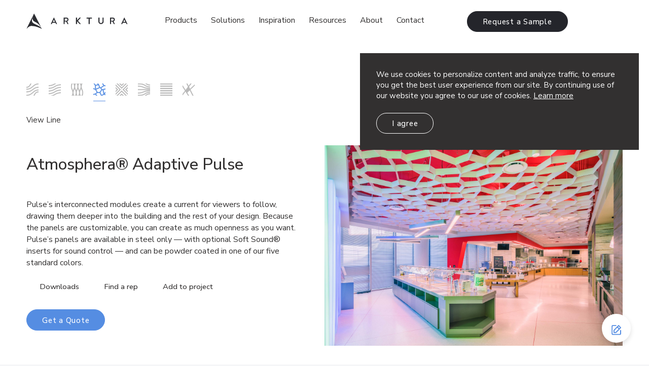

--- FILE ---
content_type: text/html; charset=UTF-8
request_url: https://arktura.com/product/atmosphera-pulse/
body_size: 22140
content:
<!DOCTYPE html>
<html lang="en-US" class="no-js">
<head>

    <meta charset="UTF-8">
    <meta http-equiv="X-UA-Compatible" content="IE=Edge">
    <meta name="viewport" content="width=device-width,initial-scale=1,shrink-to-fit=no">

    <script>(function(html){html.className=html.className.replace('no-js','js');})(document.documentElement);</script>
    <script src="https://kit.fontawesome.com/cc2da2dc1d.js" crossorigin="anonymous"></script>
    <script src="https://cdn.jsdelivr.net/npm/lazysizes@5.2.2/lazysizes.min.js"></script>

    <meta name='robots' content='index, follow, max-image-preview:large, max-snippet:-1, max-video-preview:-1' />

	<!-- This site is optimized with the Yoast SEO Premium plugin v22.3 (Yoast SEO v23.2) - https://yoast.com/wordpress/plugins/seo/ -->
	<title>Arktura - Atmosphera® - Pulse - Customizable Ceiling Systems</title>
	<meta name="description" content="The Atmosphera® Pulse ceiling system brings truly innovative, cutting-edge beauty to architecture and interior design. With an attachment system that allows for the tailored configuration of morphing fins and baffles, Atmosphera® can adjust to base building elements while achieving specific design visions and effects." />
	<link rel="canonical" href="https://arktura.com/product/atmosphera-pulse/" />
	<meta property="og:locale" content="en_US" />
	<meta property="og:type" content="article" />
	<meta property="og:title" content="Atmosphera® Adaptive Pulse" />
	<meta property="og:description" content="The Atmosphera® Pulse ceiling system brings truly innovative, cutting-edge beauty to architecture and interior design. With an attachment system that allows for the tailored configuration of morphing fins and baffles, Atmosphera® can adjust to base building elements while achieving specific design visions and effects." />
	<meta property="og:url" content="https://arktura.com/product/atmosphera-pulse/" />
	<meta property="og:site_name" content="Arktura" />
	<meta property="article:publisher" content="http://www.facebook.com/ArkturaLLC" />
	<meta property="article:modified_time" content="2026-01-12T18:58:34+00:00" />
	<meta property="og:image" content="https://arktura.com/wp-content/uploads/2015/03/Arktura-Atmosphera-Pulse-Atlanta-GA_WEB_4-scaled.jpg" />
	<meta property="og:image:width" content="2560" />
	<meta property="og:image:height" content="1725" />
	<meta property="og:image:type" content="image/jpeg" />
	<meta name="twitter:card" content="summary_large_image" />
	<meta name="twitter:site" content="@ArkturaLLC" />
	<meta name="twitter:label1" content="Est. reading time" />
	<meta name="twitter:data1" content="1 minute" />
	<script type="application/ld+json" class="yoast-schema-graph">{"@context":"https://schema.org","@graph":[{"@type":"WebPage","@id":"https://arktura.com/product/atmosphera-pulse/","url":"https://arktura.com/product/atmosphera-pulse/","name":"Arktura - Atmosphera® - Pulse - Customizable Ceiling Systems","isPartOf":{"@id":"https://arktura.com/#website"},"primaryImageOfPage":{"@id":"https://arktura.com/product/atmosphera-pulse/#primaryimage"},"image":{"@id":"https://arktura.com/product/atmosphera-pulse/#primaryimage"},"thumbnailUrl":"https://arktura.com/wp-content/uploads/2015/03/Arktura-Atmosphera-Pulse-Atlanta-GA_WEB_4-scaled.jpg","datePublished":"2015-03-05T02:20:55+00:00","dateModified":"2026-01-12T18:58:34+00:00","description":"The Atmosphera® Pulse ceiling system brings truly innovative, cutting-edge beauty to architecture and interior design. With an attachment system that allows for the tailored configuration of morphing fins and baffles, Atmosphera® can adjust to base building elements while achieving specific design visions and effects.","breadcrumb":{"@id":"https://arktura.com/product/atmosphera-pulse/#breadcrumb"},"inLanguage":"en-US","potentialAction":[{"@type":"ReadAction","target":["https://arktura.com/product/atmosphera-pulse/"]}]},{"@type":"ImageObject","inLanguage":"en-US","@id":"https://arktura.com/product/atmosphera-pulse/#primaryimage","url":"https://arktura.com/wp-content/uploads/2015/03/Arktura-Atmosphera-Pulse-Atlanta-GA_WEB_4-scaled.jpg","contentUrl":"https://arktura.com/wp-content/uploads/2015/03/Arktura-Atmosphera-Pulse-Atlanta-GA_WEB_4-scaled.jpg","width":2560,"height":1725},{"@type":"BreadcrumbList","@id":"https://arktura.com/product/atmosphera-pulse/#breadcrumb","itemListElement":[{"@type":"ListItem","position":1,"name":"Home","item":"https://arktura.com/"},{"@type":"ListItem","position":2,"name":"Atmosphera® Adaptive Pulse"}]},{"@type":"WebSite","@id":"https://arktura.com/#website","url":"https://arktura.com/","name":"Arktura","description":"","potentialAction":[{"@type":"SearchAction","target":{"@type":"EntryPoint","urlTemplate":"https://arktura.com/?s={search_term_string}"},"query-input":"required name=search_term_string"}],"inLanguage":"en-US"}]}</script>
	<!-- / Yoast SEO Premium plugin. -->


<link rel='stylesheet' id='whqc-vex-stylesheet-css' href='https://arktura.com/wp-content/plugins/whq-collections/bower_components/vex/css/vex.css?ver=2.6.1' type='text/css' media='all' />
<link rel='stylesheet' id='whqc-vex-theme-stylesheet-css' href='https://arktura.com/wp-content/plugins/whq-collections/bower_components/vex/css/vex-theme-plain.css?ver=2.6.1' type='text/css' media='all' />
<style id='safe-svg-svg-icon-style-inline-css' type='text/css'>
.safe-svg-cover{text-align:center}.safe-svg-cover .safe-svg-inside{display:inline-block;max-width:100%}.safe-svg-cover svg{fill:currentColor;height:100%;max-height:100%;max-width:100%;width:100%}

</style>
<style id='classic-theme-styles-inline-css' type='text/css'>
/*! This file is auto-generated */
.wp-block-button__link{color:#fff;background-color:#32373c;border-radius:9999px;box-shadow:none;text-decoration:none;padding:calc(.667em + 2px) calc(1.333em + 2px);font-size:1.125em}.wp-block-file__button{background:#32373c;color:#fff;text-decoration:none}
</style>
<style id='global-styles-inline-css' type='text/css'>
:root{--wp--preset--aspect-ratio--square: 1;--wp--preset--aspect-ratio--4-3: 4/3;--wp--preset--aspect-ratio--3-4: 3/4;--wp--preset--aspect-ratio--3-2: 3/2;--wp--preset--aspect-ratio--2-3: 2/3;--wp--preset--aspect-ratio--16-9: 16/9;--wp--preset--aspect-ratio--9-16: 9/16;--wp--preset--color--black: #000000;--wp--preset--color--cyan-bluish-gray: #abb8c3;--wp--preset--color--white: #ffffff;--wp--preset--color--pale-pink: #f78da7;--wp--preset--color--vivid-red: #cf2e2e;--wp--preset--color--luminous-vivid-orange: #ff6900;--wp--preset--color--luminous-vivid-amber: #fcb900;--wp--preset--color--light-green-cyan: #7bdcb5;--wp--preset--color--vivid-green-cyan: #00d084;--wp--preset--color--pale-cyan-blue: #8ed1fc;--wp--preset--color--vivid-cyan-blue: #0693e3;--wp--preset--color--vivid-purple: #9b51e0;--wp--preset--gradient--vivid-cyan-blue-to-vivid-purple: linear-gradient(135deg,rgba(6,147,227,1) 0%,rgb(155,81,224) 100%);--wp--preset--gradient--light-green-cyan-to-vivid-green-cyan: linear-gradient(135deg,rgb(122,220,180) 0%,rgb(0,208,130) 100%);--wp--preset--gradient--luminous-vivid-amber-to-luminous-vivid-orange: linear-gradient(135deg,rgba(252,185,0,1) 0%,rgba(255,105,0,1) 100%);--wp--preset--gradient--luminous-vivid-orange-to-vivid-red: linear-gradient(135deg,rgba(255,105,0,1) 0%,rgb(207,46,46) 100%);--wp--preset--gradient--very-light-gray-to-cyan-bluish-gray: linear-gradient(135deg,rgb(238,238,238) 0%,rgb(169,184,195) 100%);--wp--preset--gradient--cool-to-warm-spectrum: linear-gradient(135deg,rgb(74,234,220) 0%,rgb(151,120,209) 20%,rgb(207,42,186) 40%,rgb(238,44,130) 60%,rgb(251,105,98) 80%,rgb(254,248,76) 100%);--wp--preset--gradient--blush-light-purple: linear-gradient(135deg,rgb(255,206,236) 0%,rgb(152,150,240) 100%);--wp--preset--gradient--blush-bordeaux: linear-gradient(135deg,rgb(254,205,165) 0%,rgb(254,45,45) 50%,rgb(107,0,62) 100%);--wp--preset--gradient--luminous-dusk: linear-gradient(135deg,rgb(255,203,112) 0%,rgb(199,81,192) 50%,rgb(65,88,208) 100%);--wp--preset--gradient--pale-ocean: linear-gradient(135deg,rgb(255,245,203) 0%,rgb(182,227,212) 50%,rgb(51,167,181) 100%);--wp--preset--gradient--electric-grass: linear-gradient(135deg,rgb(202,248,128) 0%,rgb(113,206,126) 100%);--wp--preset--gradient--midnight: linear-gradient(135deg,rgb(2,3,129) 0%,rgb(40,116,252) 100%);--wp--preset--font-size--small: 13px;--wp--preset--font-size--medium: 20px;--wp--preset--font-size--large: 36px;--wp--preset--font-size--x-large: 42px;--wp--preset--spacing--20: 0.44rem;--wp--preset--spacing--30: 0.67rem;--wp--preset--spacing--40: 1rem;--wp--preset--spacing--50: 1.5rem;--wp--preset--spacing--60: 2.25rem;--wp--preset--spacing--70: 3.38rem;--wp--preset--spacing--80: 5.06rem;--wp--preset--shadow--natural: 6px 6px 9px rgba(0, 0, 0, 0.2);--wp--preset--shadow--deep: 12px 12px 50px rgba(0, 0, 0, 0.4);--wp--preset--shadow--sharp: 6px 6px 0px rgba(0, 0, 0, 0.2);--wp--preset--shadow--outlined: 6px 6px 0px -3px rgba(255, 255, 255, 1), 6px 6px rgba(0, 0, 0, 1);--wp--preset--shadow--crisp: 6px 6px 0px rgba(0, 0, 0, 1);}:where(.is-layout-flex){gap: 0.5em;}:where(.is-layout-grid){gap: 0.5em;}body .is-layout-flex{display: flex;}.is-layout-flex{flex-wrap: wrap;align-items: center;}.is-layout-flex > :is(*, div){margin: 0;}body .is-layout-grid{display: grid;}.is-layout-grid > :is(*, div){margin: 0;}:where(.wp-block-columns.is-layout-flex){gap: 2em;}:where(.wp-block-columns.is-layout-grid){gap: 2em;}:where(.wp-block-post-template.is-layout-flex){gap: 1.25em;}:where(.wp-block-post-template.is-layout-grid){gap: 1.25em;}.has-black-color{color: var(--wp--preset--color--black) !important;}.has-cyan-bluish-gray-color{color: var(--wp--preset--color--cyan-bluish-gray) !important;}.has-white-color{color: var(--wp--preset--color--white) !important;}.has-pale-pink-color{color: var(--wp--preset--color--pale-pink) !important;}.has-vivid-red-color{color: var(--wp--preset--color--vivid-red) !important;}.has-luminous-vivid-orange-color{color: var(--wp--preset--color--luminous-vivid-orange) !important;}.has-luminous-vivid-amber-color{color: var(--wp--preset--color--luminous-vivid-amber) !important;}.has-light-green-cyan-color{color: var(--wp--preset--color--light-green-cyan) !important;}.has-vivid-green-cyan-color{color: var(--wp--preset--color--vivid-green-cyan) !important;}.has-pale-cyan-blue-color{color: var(--wp--preset--color--pale-cyan-blue) !important;}.has-vivid-cyan-blue-color{color: var(--wp--preset--color--vivid-cyan-blue) !important;}.has-vivid-purple-color{color: var(--wp--preset--color--vivid-purple) !important;}.has-black-background-color{background-color: var(--wp--preset--color--black) !important;}.has-cyan-bluish-gray-background-color{background-color: var(--wp--preset--color--cyan-bluish-gray) !important;}.has-white-background-color{background-color: var(--wp--preset--color--white) !important;}.has-pale-pink-background-color{background-color: var(--wp--preset--color--pale-pink) !important;}.has-vivid-red-background-color{background-color: var(--wp--preset--color--vivid-red) !important;}.has-luminous-vivid-orange-background-color{background-color: var(--wp--preset--color--luminous-vivid-orange) !important;}.has-luminous-vivid-amber-background-color{background-color: var(--wp--preset--color--luminous-vivid-amber) !important;}.has-light-green-cyan-background-color{background-color: var(--wp--preset--color--light-green-cyan) !important;}.has-vivid-green-cyan-background-color{background-color: var(--wp--preset--color--vivid-green-cyan) !important;}.has-pale-cyan-blue-background-color{background-color: var(--wp--preset--color--pale-cyan-blue) !important;}.has-vivid-cyan-blue-background-color{background-color: var(--wp--preset--color--vivid-cyan-blue) !important;}.has-vivid-purple-background-color{background-color: var(--wp--preset--color--vivid-purple) !important;}.has-black-border-color{border-color: var(--wp--preset--color--black) !important;}.has-cyan-bluish-gray-border-color{border-color: var(--wp--preset--color--cyan-bluish-gray) !important;}.has-white-border-color{border-color: var(--wp--preset--color--white) !important;}.has-pale-pink-border-color{border-color: var(--wp--preset--color--pale-pink) !important;}.has-vivid-red-border-color{border-color: var(--wp--preset--color--vivid-red) !important;}.has-luminous-vivid-orange-border-color{border-color: var(--wp--preset--color--luminous-vivid-orange) !important;}.has-luminous-vivid-amber-border-color{border-color: var(--wp--preset--color--luminous-vivid-amber) !important;}.has-light-green-cyan-border-color{border-color: var(--wp--preset--color--light-green-cyan) !important;}.has-vivid-green-cyan-border-color{border-color: var(--wp--preset--color--vivid-green-cyan) !important;}.has-pale-cyan-blue-border-color{border-color: var(--wp--preset--color--pale-cyan-blue) !important;}.has-vivid-cyan-blue-border-color{border-color: var(--wp--preset--color--vivid-cyan-blue) !important;}.has-vivid-purple-border-color{border-color: var(--wp--preset--color--vivid-purple) !important;}.has-vivid-cyan-blue-to-vivid-purple-gradient-background{background: var(--wp--preset--gradient--vivid-cyan-blue-to-vivid-purple) !important;}.has-light-green-cyan-to-vivid-green-cyan-gradient-background{background: var(--wp--preset--gradient--light-green-cyan-to-vivid-green-cyan) !important;}.has-luminous-vivid-amber-to-luminous-vivid-orange-gradient-background{background: var(--wp--preset--gradient--luminous-vivid-amber-to-luminous-vivid-orange) !important;}.has-luminous-vivid-orange-to-vivid-red-gradient-background{background: var(--wp--preset--gradient--luminous-vivid-orange-to-vivid-red) !important;}.has-very-light-gray-to-cyan-bluish-gray-gradient-background{background: var(--wp--preset--gradient--very-light-gray-to-cyan-bluish-gray) !important;}.has-cool-to-warm-spectrum-gradient-background{background: var(--wp--preset--gradient--cool-to-warm-spectrum) !important;}.has-blush-light-purple-gradient-background{background: var(--wp--preset--gradient--blush-light-purple) !important;}.has-blush-bordeaux-gradient-background{background: var(--wp--preset--gradient--blush-bordeaux) !important;}.has-luminous-dusk-gradient-background{background: var(--wp--preset--gradient--luminous-dusk) !important;}.has-pale-ocean-gradient-background{background: var(--wp--preset--gradient--pale-ocean) !important;}.has-electric-grass-gradient-background{background: var(--wp--preset--gradient--electric-grass) !important;}.has-midnight-gradient-background{background: var(--wp--preset--gradient--midnight) !important;}.has-small-font-size{font-size: var(--wp--preset--font-size--small) !important;}.has-medium-font-size{font-size: var(--wp--preset--font-size--medium) !important;}.has-large-font-size{font-size: var(--wp--preset--font-size--large) !important;}.has-x-large-font-size{font-size: var(--wp--preset--font-size--x-large) !important;}
:where(.wp-block-post-template.is-layout-flex){gap: 1.25em;}:where(.wp-block-post-template.is-layout-grid){gap: 1.25em;}
:where(.wp-block-columns.is-layout-flex){gap: 2em;}:where(.wp-block-columns.is-layout-grid){gap: 2em;}
:root :where(.wp-block-pullquote){font-size: 1.5em;line-height: 1.6;}
</style>
<link rel='stylesheet' id='theme-my-login-css' href='https://arktura.com/wp-content/plugins/theme-my-login/assets/styles/theme-my-login.min.css?ver=7.1.14' type='text/css' media='all' />
<link rel='stylesheet' id='ark-theme-main-style-css' href='https://arktura.com/wp-content/themes/arktura-new/build/main.min.css?v=20260116.0182361c' type='text/css' media='all' />
<script type="text/javascript" src="//cdnjs.cloudflare.com/ajax/libs/jquery/2.2.2/jquery.min.js?ver=2.2.2" id="jquery-js"></script>
<script type="text/javascript" id="whq-pardot-script-js-extra">
/* <![CDATA[ */
var WHQ_PARDOT = {"current_user":{"data":{},"ID":0,"caps":[],"cap_key":null,"roles":[],"allcaps":[],"filter":null}};
/* ]]> */
</script>
<script type="text/javascript" src="https://arktura.com/wp-content/plugins/whq-pardot-custom-integration/assets/index.js?ver=1.0" id="whq-pardot-script-js"></script>
<!-- Google Tag Manager -->
<script>(function(w,d,s,l,i){w[l]=w[l]||[];w[l].push({'gtm.start':
new Date().getTime(),event:'gtm.js'});var f=d.getElementsByTagName(s)[0],
j=d.createElement(s),dl=l!='dataLayer'?'&l='+l:'';j.async=true;j.src=
'https://www.googletagmanager.com/gtm.js?id='+i+dl;f.parentNode.insertBefore(j,f);
})(window,document,'script','dataLayer','GTM-N7J8DXL');</script>
<!-- End Google Tag Manager --><link rel="icon" href="https://arktura.com/wp-content/uploads/2021/05/cropped-favicon-32x32-1-32x32.png" sizes="32x32" />
<link rel="icon" href="https://arktura.com/wp-content/uploads/2021/05/cropped-favicon-32x32-1-192x192.png" sizes="192x192" />
<link rel="apple-touch-icon" href="https://arktura.com/wp-content/uploads/2021/05/cropped-favicon-32x32-1-180x180.png" />
<meta name="msapplication-TileImage" content="https://arktura.com/wp-content/uploads/2021/05/cropped-favicon-32x32-1-270x270.png" />

    <link rel="apple-touch-icon" sizes="180x180" href="https://arktura.com/wp-content/themes/arktura-new/images/favicons/apple-touch-icon.png">
    <link rel="icon" type="image/png" sizes="32x32" href="https://arktura.com/wp-content/themes/arktura-new/images/favicons/favicon-32x32.png">
    <link rel="icon" type="image/png" sizes="16x16" href="https://arktura.com/wp-content/themes/arktura-new/images/favicons/favicon-16x16.png">
    <link rel="manifest" href="https://arktura.com/wp-content/themes/arktura-new/images/favicons/manifest.json" crossorigin="use-credentials">
    <link rel="mask-icon" href="https://arktura.com/wp-content/themes/arktura-new/images/favicons/safari-pinned-tab.svg" color="#323030">
    <link rel="shortcut icon" href="https://arktura.com/wp-content/themes/arktura-new/images/favicons/favicon.ico">
    <meta name="msapplication-TileColor" content="#323030">
    <meta name="msapplication-TileImage" content="https://arktura.com/wp-content/themes/arktura-new/images/favicons/mstile-150x150.png">
    <meta name="theme-color" content="#ffffff">

    <script src="https://kit.fontawesome.com/cc2da2dc1d.js" crossorigin="anonymous"></script>
    <script>

    var site = window.site || {};
    site.url = 'https://arktura.com';
    site.dir = 'https://arktura.com/wp-content/themes/arktura-new';
    site.isAdmin = false;
    site.isAuthed = false;
    site.isApprovedLimited = false;
    site.ALGOLIA_APP_ID = 'CJQD9AS14T';
    site.ALGOLIA_APP_ENV = 'prod';
    site.ALGOLIA_SEARCH_KEY = '0cb9decb6c589f61455a34f527065a03';
    site.icons = {
        'arrow-to-bottom': '<i class="fa-solid fa-download icon icon-download" title=""></i>',
        'download': '<i class="fa-solid fa-download icon icon-download" title=""></i>',
        'book-alt': '<i class="fa-solid fa-book icon icon-book" title=""></i>',
        'book-open': '<i class="fa-solid fa-book-open icon icon-book-open" title=""></i>',
        'chevron-down': '<i class="fa-solid fa-chevron-down icon icon-chevron-down" title=""></i>',
        'cube': '<i class="fa-solid fa-cube icon icon-cube" title=""></i>',
        'image': '<i class="fa-solid fa-image icon icon-image" title=""></i>',
        'play': '<i class="fa-solid fa-play icon icon-play" title=""></i>',
        'play-circle': '<i class="fa-solid fa-circle-play icon icon-circle-play" title=""></i>',
        'xmark': '<i class="fa-solid fa-xmark icon icon-xmark" title=""></i>',
        'file-edit': '<i class="fa-solid fa-file-file-pen icon icon-file-file-pen" title=""></i>',
        'file-spreadsheet': '<i class="fa-solid fa-file-lines icon icon-file-lines" title=""></i>',
        'folder': '<i class="fa-solid fa-folder icon icon-folder" title=""></i>',
        'search': '<i class="fa-solid fa-search icon icon-search" title=""></i>',
        'history': '<i class="fa-solid fa-history icon icon-history" title=""></i>',
        'lock-alt': '<i class="fa-solid fa-lock icon icon-lock" title=""></i>',
    };

    </script>
    
</head>
<body class="is-product is-product-1035 is-product-atmosphera-pulse">
<!-- Google Tag Manager (noscript) -->
<noscript><iframe src="https://www.googletagmanager.com/ns.html?id=GTM-N7J8DXL"
height="0" width="0" style="display:none;visibility:hidden"></iframe></noscript>
<!-- End Google Tag Manager (noscript) -->



<!-- Pardot -->
<script type="text/javascript">
    piAId = '1038873';
    piCId = '18417';
    piHostname = 'pi.pardot.com';
    (function() {
        function async_load(){
            var s = document.createElement('script'); s.type = 'text/javascript';
            s.src = ('https:' == document.location.protocol ? 'https://pi' : 'http://cdn') + '.pardot.com/pd.js';
            var c = document.getElementsByTagName('script')[0]; c.parentNode.insertBefore(s, c);
        }
        if(window.attachEvent) { window.attachEvent('onload', async_load); }
        else { window.addEventListener('load', async_load, false); }
    })();
</script>
<!-- End Pardot -->

<!-- Pinterest Tag -->
<script>
    !function(e){if(!window.pintrk){window.pintrk = function () {
        window.pintrk.queue.push(Array.prototype.slice.call(arguments))};var
        n=window.pintrk;n.queue=[],n.version="3.0";var
        t=document.createElement("script");t.async=!0,t.src=e;var
        r=document.getElementsByTagName("script")[0];
        r.parentNode.insertBefore(t,r)}}("https://s.pinimg.com/ct/core.js");
    pintrk('load', '2613510213341', {em: ''});
    pintrk('page');
</script>
<noscript>
    <img height="1" width="1" style="display:none;" alt=""
            src="https://ct.pinterest.com/v3/?tid=2613510213341&pd[em]=&noscript=1" />
</noscript>
<!-- End Pinterest Tag -->

<!-- LinkedIn Tag -->
<script type="text/javascript">
    _linkedin_partner_id = "3999748";
    window._linkedin_data_partner_ids = window._linkedin_data_partner_ids || [];
    window._linkedin_data_partner_ids.push(_linkedin_partner_id);
</script><script type="text/javascript">
    (function(l) {
        if (!l){window.lintrk = function(a,b){window.lintrk.q.push([a,b])};
            window.lintrk.q=[]}
        var s = document.getElementsByTagName("script")[0];
        var b = document.createElement("script");
        b.type = "text/javascript";b.async = true;
        b.src = "https://snap.licdn.com/li.lms-analytics/insight.min.js";
        s.parentNode.insertBefore(b, s);})(window.lintrk);
</script>
<noscript>
    <img height="1" width="1" style="display:none;" alt="" src=https://px.ads.linkedin.com/collect/?pid=3999748&fmt=gif />
</noscript>
<!-- End LinkedIn Tag -->
<div class="gdpr hide">
    <p>We use cookies to personalize content and analyze traffic, to ensure you get the best user experience from our site. By continuing use of our website you agree to our use of cookies. <a href="https://arktura.com/legal/">Learn more</a></p>
    <button type="button" class="btn btn btn-outline btn-inverse">I agree</button></div>
<style>
    .transition-modal.europe {display:none}
    body.europe .transition-modal.europe {display:grid}
</style>

<div class="transition-modal europe">
    <div class="transition-modal__container">
        <figure class="transition-modal__figure">
        </figure>
        <div class="transition-modal__logo-wrapper">
            <figure class="transition-modal__logo">
                <img src="https://arktura.com/wp-content/themes/arktura-new/images/Nown-logo.svg" alt="Nown logo">
                <svg width="145" height="12" viewBox="0 0 145 12" fill="#ffffff" xmlns="http://www.w3.org/2000/svg"><path fill-rule="evenodd" clip-rule="evenodd" d="M144.191 11.4048L138.635 0.404785L133.085 11.4048H134.551L135.669 9.14748H141.719L142.876 11.4048H144.191ZM138.636 3.15918L141.161 8.05976H136.209L138.636 3.15918Z" fill="#ffffff"/><path fill-rule="evenodd" clip-rule="evenodd" d="M118.028 6.91117C119.516 6.41068 120.509 5.15655 120.535 3.74574C120.554 1.94134 118.941 0.455718 116.907 0.404785H111.992V11.4048H113.437V6.92872H116.623C117.424 8.42269 118.226 9.91471 119.031 11.4048H120.476L118.028 6.91117ZM119.054 3.37686C119.081 3.49823 119.094 3.62173 119.093 3.74548L119.086 3.73378V3.82154C119.087 3.94333 119.074 4.06484 119.047 4.18431C119.023 4.30178 118.987 4.41725 118.941 4.52952C118.91 4.60954 118.872 4.6877 118.829 4.76356C118.769 4.87208 118.698 4.97582 118.618 5.07367C118.505 5.21164 118.375 5.33733 118.229 5.44814C118.126 5.5222 118.018 5.59059 117.906 5.65293C117.79 5.71643 117.669 5.77123 117.543 5.81676C117.419 5.86439 117.291 5.90351 117.16 5.93378C117.021 5.95623 116.88 5.96798 116.738 5.96888H113.439V1.61569H116.738C116.88 1.6166 117.021 1.62834 117.16 1.6508C117.293 1.6749 117.423 1.70816 117.549 1.75027C117.675 1.79556 117.797 1.85037 117.912 1.9141C118.026 1.97491 118.134 2.04337 118.235 2.11888C118.383 2.22801 118.514 2.35392 118.625 2.49335C118.759 2.65907 118.868 2.84014 118.948 3.03165C118.994 3.14378 119.03 3.25929 119.054 3.37686Z" fill="#ffffff"/><path d="M94.5023 11.4048C91.7898 11.4048 89.8434 9.55585 89.8434 7.18032V0.404785H91.355V6.98723C91.355 7.09255 91.355 7.20372 91.355 7.30904C91.355 7.41436 91.355 7.51968 91.3964 7.625C91.4378 7.73032 91.4378 7.82393 91.4654 7.91755C91.4915 8.01645 91.5237 8.11411 91.562 8.2101C91.5965 8.30372 91.638 8.39734 91.6863 8.4851C91.7346 8.57287 91.776 8.64893 91.8243 8.73085C91.8726 8.81276 91.9347 8.89468 91.9969 8.97074C92.059 9.04681 92.1142 9.11117 92.1832 9.17553L92.2936 9.28085C92.3676 9.35071 92.4459 9.41712 92.5283 9.47979L92.694 9.59681L92.9286 9.73138L93.0736 9.80159L93.2254 9.8601L93.3842 9.91862L93.612 9.98298L93.8742 10.0356H94.7922L95.0959 10.0064C95.2147 9.98856 95.3322 9.96511 95.4479 9.93617C95.5611 9.90996 95.6718 9.87671 95.7792 9.8367C95.8864 9.80046 95.9902 9.75743 96.0898 9.70798C96.1878 9.66239 96.2823 9.61158 96.3728 9.55585C96.4649 9.50041 96.5525 9.43982 96.6351 9.37447C96.7173 9.31166 96.7956 9.24526 96.8697 9.17553C96.9457 9.10532 97.0078 9.02925 97.0768 8.95904C97.1458 8.88883 97.201 8.80106 97.2563 8.71915C97.3115 8.63723 97.3529 8.56702 97.3943 8.4851C97.4357 8.40319 97.484 8.30957 97.5185 8.21595C97.553 8.12234 97.5876 8.02872 97.6152 7.92925C97.6428 7.82978 97.6635 7.74202 97.6842 7.64255C97.7049 7.54308 97.6842 7.44361 97.7256 7.3383C97.767 7.23298 97.7256 7.13351 97.7256 7.02819V0.404785H99.2372V7.18617C99.2895 8.28259 98.8154 9.35018 97.9232 10.1452C97.0309 10.9401 95.7967 11.3946 94.5023 11.4048Z" fill="#ffffff"/><path d="M77.089 0.404785V1.61531H73.0899V11.4048H71.5869V1.61531H67.6913V0.404785H77.089Z" fill="#ffffff"/><path d="M47.6527 0.404785H49.1035V5.34046H49.4342L54.32 0.404785H56.196L50.8379 5.90186L56.196 11.4048H54.4954L49.5894 6.46911H49.1035V11.4048H47.6527V0.404785Z" fill="#ffffff"/><path fill-rule="evenodd" clip-rule="evenodd" d="M30.4887 6.91117C31.9759 6.4088 32.9677 5.15509 32.9928 3.74574C33.0154 1.94451 31.4053 0.458874 29.3721 0.404785H24.4498V11.4048H25.8901V6.92872H29.088L31.4996 11.4048H32.94L30.4887 6.91117ZM29.1955 5.96303H25.8919V1.61569H29.1955C29.3352 1.61676 29.4744 1.6285 29.6118 1.6508C29.7466 1.67477 29.8792 1.70802 30.0082 1.75027C30.134 1.79638 30.2555 1.85115 30.3716 1.9141C30.4846 1.97579 30.5928 2.04421 30.6954 2.11888C30.8413 2.22984 30.9721 2.35552 31.0852 2.49335C31.2199 2.65907 31.3288 2.84014 31.4089 3.03165C31.4559 3.14365 31.4913 3.25919 31.5147 3.37686C31.5378 3.49864 31.5489 3.62199 31.5477 3.74548V3.83324C31.5484 3.95478 31.5373 4.07614 31.5147 4.19601C31.4908 4.31358 31.4554 4.42908 31.4089 4.54122C31.3759 4.62314 31.3429 4.6992 31.2966 4.77527C31.2346 4.883 31.164 4.98664 31.0852 5.08537C30.9701 5.22173 30.8395 5.34722 30.6954 5.45984C30.5915 5.53305 30.4835 5.60141 30.3716 5.66463C30.2554 5.72734 30.1339 5.78211 30.0082 5.82846C29.8791 5.87039 29.7466 5.90364 29.6118 5.92792C29.4744 5.95022 29.3352 5.96197 29.1955 5.96303Z" fill="#ffffff"/><path fill-rule="evenodd" clip-rule="evenodd" d="M11.2977 11.4048L5.74786 0.404785L0.191406 11.4048H1.66262L2.77916 9.14748H8.82164L9.98416 11.4048H11.2977ZM5.74819 3.15918L8.27027 8.05976H3.32464L5.74819 3.15918Z" fill="#ffffff"/></svg>
            </figure>
        </div>
        <div class="transition-modal__copy">
            <p>
                In EMEA, ARKTURA is <a href="https://nown.com"><strong>NOWN</strong></a>.<br/>
                Click <a href="https://nown.com">here</a> to be redirected.
            </p>
        </div>
        <div class="transition-modal__redirect">
            <p>To stay in the United States, click <a href="#">here</a>.</p>
        </div>
    </div>
</div>

<script src="/wp-content/themes/arktura-new/geo.php?ts=1050999005"></script>
<script>
    document.querySelector('.transition-modal__redirect a').addEventListener('click', e => {
        e.preventDefault();
        document.cookie =  'eumodal_bypass=Y;expires=' + new Date(new Date().getTime() + 31536000000) + ';path=/';
        document.body.classList.remove('europe');
        document.querySelector('.transition-modal.europe').style.display = 'none';
    });
</script>
<div class="site">

        <header class="site-header">

        <div class="container">

            <div class="logo">
                <a href="https://arktura.com">Arktura</a>
            </div>

            
<nav class="nav" data-component="nav">
    <ul class="nav-menu">
                    <li class="nav-item">
                <a href="https://arktura.com/products/">Products</a>
                            </li>
                    <li class="nav-item has-submenu">
                <a href="https://arktura.com/solutions/">Solutions</a>
                <div class="nav-submenu"><ul><li class="page_item"><a href="https://arktura.com/solutions/">Overview</a></li><li class="page_item page-item-36206"><a href="https://arktura.com/solutions/custom-guardrails/">Guardrails</a></li>
<li class="page_item page-item-36128"><a href="https://arktura.com/solutions/custom-ceilings/">Ceilings</a></li>
<li class="page_item page-item-36200"><a href="https://arktura.com/solutions/exhibition-art-installation/">Exhibition and Art Installation</a></li>
<li class="page_item page-item-36181"><a href="https://arktura.com/solutions/custom-rain-screens/">Rain Screens</a></li>
<li class="page_item page-item-36187"><a href="https://arktura.com/solutions/custom-furniture/">Furniture</a></li>
<li class="page_item page-item-36168"><a href="https://arktura.com/solutions/screens-wall-systems/">Screens &#038; Wall Systems</a></li>
<li class="page_item page-item-36194"><a href="https://arktura.com/solutions/canopies-kiosks-sculptures/">Canopies, Kiosks, and Sculptures</a></li>
<li class="page_item page-item-36205"><a href="https://arktura.com/solutions/feature-lighting/">Feature Lighting</a></li>
</ul></div>            </li>
                    <li class="nav-item">
                <a href="https://arktura.com/inspiration/">Inspiration</a>
                            </li>
                    <li class="nav-item has-submenu">
                <a href="https://arktura.com/resources/">Resources</a>
                <div class="nav-submenu"><ul><li class="page_item"><a href="https://arktura.com/resources/arktura-education-hub/"><div>Arktura Education Page</div><span class="c-gray-700 fw-400">Information Links and More</span></a></li><li class="page_item"><a href="https://arktura.com/resources/documents/"><div>Documents</div><span class="c-gray-700 fw-400">Brochures and Tear Sheets</span></a></li><li class="page_item"><a href="https://arktura.com/resources/media/"><div>Media</div><span class="c-gray-700 fw-400">Images, Lookbooks and Videos</span></a></li><li class="page_item"><a href="https://arktura.com/resources/tools/"><div>Tools</div><span class="c-gray-700 fw-400">3D Models</span></a></li><li class="page_item"><a href="https://samples.arktura.com/" target="_blank"><div>Sample Store</div><span class="c-gray-700 fw-400">Explore Our Samples</span></a></li></ul></div>            </li>
                    <li class="nav-item has-submenu">
                <a href="https://arktura.com/about/">About</a>
                <div class="nav-submenu"><ul><li class="page_item"><a href="https://arktura.com/about/"><div>Overview</div></a></li><li class="page_item"><a href="https://arktura.com/about/blog/"><div>Blog</div></a></li><li class="page_item"><a href="/intellectual-property/" target="_blank"><div>Intellectual Property</div></a></li><li class="page_item"><a href="https://arktura.com/about/sustainability/"><div>Sustainability Hub</div></a></li><li class="page_item"><a href="https://arktura.com/about/careers/"><div>Careers</div></a></li></ul></div>            </li>
                    <li class="nav-item">
                <a href="https://arktura.com/contact/">Contact</a>
                            </li>
            </ul>
</nav>

<div class="nav-rotate absolute fixed pin c-white bg-black flex-col justify-center items-center p-2">
    <i class="fa-solid fa-undo icon icon-undo" title=""></i>    <div class="text-md fw-600 mt-2">Please rotate your device</div>
</div>

            <div class="header-utils">
                <a href="https://samples.arktura.com/" title="Request a Sample" target="_blank">
                    <i class="fa-solid fa-box-open icon icon-box-open md:hide" title="Request a Sample"></i>                    <button type="button" class="btn btn-dark hide md:show">Request a Sample</button>
                </a>

                                    <a href="https://arktura.com/login/"><i class="fa-solid fa-user icon icon-user" title="Account"></i></a>
                
                <a href="https://arktura.com/search/" class="search-menu-open">
                    <i class="fa-solid fa-search icon icon-search" title="Search"></i>                </a>

                <button type="button" class="nav-toggle">
                    <i class="fa-solid fa-bars icon icon-bars" title="Show Menu"></i>                </button>

            </div>

            <div class="search-menu" data-component="search-menu" data-suggestions='["Vapor","SoftGrid","SoftSpan"]'>

    <button type="button" class="search-menu-close">
        <i class="fa-solid fa-xmark icon icon-xmark" title=""></i>    </button>

    <div class="search-menu-form" id="search-menu-form">
        <input type="search" name="q" placeholder="Search by product, feature, or style" />
    </div>
    <div class="search-menu-hits" id="search-menu-hits"></div>

</div>

        </div>

    </header>
    
    <main class="site-content" id="content" data-vue-root>
<header class="product-header" data-component="product-header">

    <div class="container">

        
<div class="product-header-gallery">

    <div class="wrap">

        
<div class="image">
    <img data-src="https://arktura.com/wp-content/uploads/2015/03/Arktura-Atmosphera-Pulse-Atlanta-GA_WEB_4-1600x1078.jpg" alt="" class=" lazyload" src="[data-uri]" />
</div>

    </div>

</div>

        <div class="product-header-intro">

            
<nav class="product-header-subnav">

            <a href="https://arktura.com/product/atmosphera-adaptive-contour-3d/" title="Atmosphera® Adaptive Contour 3D">
            Atmosphera® Adaptive Contour 3D<svg version="1.1" id="icon-atmosphera-custom-contour-3d_svg__Layer_1" xmlns="http://www.w3.org/2000/svg" x="0" y="0" viewBox="0 0 64 64" xml:space="preserve">
    <path d="M0 42v4c18.2 0 26.97-6.59 35.451-12.964C43.003 27.361 50.137 22 64 22v-4c-15.199 0-23.207 6.018-30.952 11.838C25.09 35.818 16.864 42 0 42zM32.931 13.84C24.625 21.121 16.78 28 0 28v4c18.284 0 27.07-7.703 35.568-15.153C43.104 10.24 50.222 4 64 4V0C48.717 0 40.692 7.036 32.931 13.84zM0 60v4c18.284 0 27.07-7.703 35.568-15.153C43.104 42.24 50.222 36 64 36v-4c-15.283 0-23.308 7.036-31.069 13.84C24.625 53.121 16.78 60 0 60zM25.293 1.892l.496-.997c.154-.309.336-.597.503-.895h-4.526l-.056.112C17.752 8.082 12.826 18 0 18v4C15.306 22 21.315 9.899 25.293 1.892zM38.708 62.108l-.497.998c-.154.308-.336.596-.503.894h4.526l.056-.112C46.248 55.918 51.174 46 64 46v-4c-15.306 0-21.315 12.101-25.292 20.108z"/>
</svg>
        </a>
            <a href="https://arktura.com/product/atmosphera-analog-3d/" title="Atmosphera® Adaptive Analog 3D">
            Atmosphera® Adaptive Analog 3D<svg version="1.1" id="icon-atmosphera-custom-analog-3d_svg__Layer_1" xmlns="http://www.w3.org/2000/svg" x="0" y="0" viewBox="0 0 64 64" xml:space="preserve">
    <path d="M30.89 56.336c-5.598 3.733-11.184 6.17-18.365 7.664h12.851a56.346 56.346 0 007.733-4.336C42.688 53.28 51.925 51.105 64 50.37v-3.99c-12.688.768-22.787 3.075-33.11 9.956zM30.89 28.336C22.422 33.982 13.986 36.668 0 37.6v4.033c13.304-.837 23.191-3.357 33.11-9.969 9.578-6.385 18.815-8.559 30.89-9.294v-3.99c-12.688.768-22.787 3.075-33.11 9.956zM30.89.336C22.422 5.982 13.986 8.668 0 9.6v4.033c13.304-.837 23.191-3.357 33.11-9.969A53.617 53.617 0 0139.526 0h-8.102c-.178.116-.356.217-.534.336zM30.89 14.336C22.422 19.982 13.986 22.668 0 23.6v4.033c13.304-.836 23.191-3.357 33.11-9.969C42.687 11.279 51.924 9.105 64 8.37V4.38c-12.688.768-22.787 3.075-33.11 9.956zM30.89 42.336C22.422 47.982 13.986 50.668 0 51.6v4.033c13.304-.837 23.191-3.357 33.11-9.969 9.578-6.385 18.815-8.559 30.89-9.294v-3.99c-12.688.768-22.787 3.075-33.11 9.956z"/>
</svg>
        </a>
            <a href="https://arktura.com/product/atmosphera-ripple/" title="Atmosphera® Adaptive Ripple">
            Atmosphera® Adaptive Ripple<svg version="1.1" id="icon-atmosphera-custom-ripple_svg__Layer_1" xmlns="http://www.w3.org/2000/svg" x="0" y="0" viewBox="0 0 64 64" xml:space="preserve">
    <path d="M55.429 16c0-9.123 3.837-14.728 3.913-14.837l.004-.006c.049-.07.325-.47.716-1.157h-4.696c-.521.917-1.246 2.362-1.938 4.28C52.737 2.362 52.012.917 51.49 0h-4.695c.395.696.676 1.1.72 1.163l.226-.161-.226.16c.04.055 3.914 5.586 3.914 14.838 0 5.59-2.003 10.264-4.124 15.212-.852 1.988-1.711 4.005-2.448 6.103-.736-2.098-1.595-4.115-2.447-6.103C40.29 26.264 38.286 21.59 38.286 16c0-9.123 3.837-14.728 3.913-14.837l.004-.006c.05-.07.325-.47.716-1.157h-4.696c-.52.916-1.246 2.362-1.937 4.28C35.594 2.362 34.869.917 34.348 0h-4.696c.397.696.677 1.1.721 1.163.04.054 3.913 5.585 3.913 14.837 0 5.59-2.003 10.264-4.124 15.212-.852 1.988-1.711 4.005-2.448 6.103-.736-2.098-1.595-4.115-2.447-6.103-2.122-4.948-4.124-9.623-4.124-15.212 0-9.123 3.838-14.728 3.914-14.837.044-.062.324-.467.72-1.163H21.08c-.521.917-1.246 2.362-1.938 4.28C18.45 2.362 17.727.917 17.205 0H12.51c.39.686.666 1.086.716 1.156.039.056 3.917 5.676 3.917 14.844 0 5.59-2.003 10.264-4.124 15.212-.852 1.988-1.711 4.005-2.448 6.103-.736-2.098-1.595-4.115-2.447-6.103C6.003 26.264 4 21.59 4 16 4 6.877 7.838 1.272 7.914 1.163c.044-.062.324-.467.72-1.163H3.938C2.628 2.302 0 7.923 0 16c0 6.41 2.26 11.686 4.447 16.788C6.568 37.736 8.571 42.41 8.571 48c0 9.168-3.878 14.788-3.913 14.837-.044.063-.324.468-.72 1.163h4.696c.521-.917 1.246-2.362 1.938-4.28.691 1.918 1.416 3.363 1.938 4.28h4.695c-.395-.696-.676-1.1-.72-1.163l-.226.161.226-.16c-.04-.055-3.914-5.586-3.914-14.838 0-5.59 2.003-10.264 4.124-15.212.852-1.988 1.711-4.005 2.448-6.103.736 2.098 1.595 4.115 2.447 6.103C23.71 37.736 25.714 42.41 25.714 48c0 9.168-3.878 14.788-3.913 14.837-.044.063-.324.468-.72 1.163h4.696c.52-.917 1.246-2.362 1.937-4.28.692 1.918 1.417 3.363 1.938 4.28h4.696c-.396-.696-.677-1.1-.721-1.163-.04-.054-3.913-5.585-3.913-14.837 0-5.59 2.003-10.264 4.124-15.212.852-1.988 1.711-4.005 2.448-6.103.736 2.098 1.595 4.115 2.447 6.103 2.122 4.948 4.124 9.623 4.124 15.212 0 9.168-3.878 14.788-3.913 14.837L40.571 64h2.348c.522-.917 1.247-2.362 1.938-4.28.692 1.918 1.417 3.363 1.938 4.28h4.695a15.008 15.008 0 00-.716-1.156c-.039-.056-3.917-5.676-3.917-14.844 0-5.59 2.003-10.264 4.124-15.212.852-1.988 1.711-4.005 2.448-6.103.736 2.098 1.595 4.115 2.447 6.103C57.997 37.736 60 42.41 60 48c0 9.168-3.879 14.788-3.913 14.837L57.714 64h2.348C61.372 61.698 64 56.077 64 48c0-6.41-2.26-11.686-4.447-16.788-2.121-4.948-4.124-9.623-4.124-15.212z"/>
    <path d="M38.223 64h2.348l-1.628-1.163c-.044.062-.324.467-.72 1.163zM55.366 64h2.348l-1.628-1.163c-.044.062-.324.467-.72 1.163z"/>
</svg>
        </a>
            <a href="https://arktura.com/product/atmosphera-pulse/" title="Atmosphera® Adaptive Pulse" class="is-selected">
            Atmosphera® Adaptive Pulse<svg version="1.1" id="icon-atmosphera-pulse_svg__Layer_1" xmlns="http://www.w3.org/2000/svg" x="0" y="0" viewBox="0 0 64 64" xml:space="preserve">
    <path d="M33.73 49l7.06 15h6.026l9.409-5.79L64 61.037v-4.256l-4.514-1.642L64 50.173v-5.946l-6.842 7.526-3.814-18.308L64 30.603v-4.14L50.738 30H46.07l-4.326-6.49 14.799-10.446L64 13.81V9.79l-6.86-.686L51.07 0H46.5l-.164.11 6.92 10.38-14.522 10.25-3.196-1.279L29.73 4.94 25.408 0h-5.316l4.213 4.815-12.411 2.92L6.737 0H1.93l7.099 10.648.831 17.464L0 24.591v4.247l10.623 3.794 7.8 13.867-8.317 6.655L0 55.486v4.105l10.224-2.36L15.64 64h4.61l.313-.25-6.751-8.437L21.701 49h12.03zm3.56-1.83L46.07 34h3.304l4.382 21.033-9.9 6.091L37.29 47.17zm-5.856-27.2l-17.577 7.989-.78-16.393 13.705-3.225 4.652 11.628zM14.812 31.918l19.238-8.745 3.63 1.452L42.597 32 33.93 45H22.17L14.81 31.919z"/>
</svg>
        </a>
            <a href="https://arktura.com/product/atmosphera-fiora/" title="Atmosphera® Adaptive Fiora">
            Atmosphera® Adaptive Fiora<svg version="1.1" id="icon-atmosphera-custom-fiora_svg__Layer_1" xmlns="http://www.w3.org/2000/svg" x="0" y="0" viewBox="0 0 64 64" xml:space="preserve">
    <g id="icon-atmosphera-custom-fiora_svg__XMLID_167_">
        <path d="M0 5.172v5.656L21.171 32 0 53.172v5.656L26.829 32z"/>
        <path d="M0 19.172v5.657L7.171 32 0 39.171v5.657L12.829 32zM37.171 32L64 58.828v-5.656L42.829 32 64 10.828V5.172zM58.828 0h-5.656L32 21.171 10.828 0H5.172L32 26.829zM5.172 64h5.656L32 42.829 53.172 64h5.656L32 37.171z"/>
        <path d="M21.172 64h5.657L32 58.829 37.171 64h5.657L32 53.171zM44.828 0h-5.657L32 7.171 24.829 0h-5.657L32 12.829zM64 44.828v-5.657L56.829 32 64 24.829v-5.657L51.171 32z"/>
    </g>
</svg>
        </a>
            <a href="https://arktura.com/product/atmosphera-contour/" title="Atmosphera® Adaptive Contour">
            Atmosphera® Adaptive Contour<svg version="1.1" id="icon-atmosphera-custom-contour_svg__Layer_1" xmlns="http://www.w3.org/2000/svg" x="0" y="0" viewBox="0 0 64 64" xml:space="preserve">
    <path d="M0 12v4c14.615 0 19.816 2.08 29.257 5.857C39.735 26.047 50.775 28 64 28v-4c-12.7 0-23.267-1.861-33.257-5.857C20.37 13.994 14.73 12 0 12zM0 48v4c14.731 0 20.37-1.994 30.743-6.143C40.733 41.86 51.3 40 64 40v-4c-13.225 0-24.265 1.952-34.743 6.143C19.816 45.92 14.615 48 0 48zM38.704 0C45.046 4.747 52.281 10 64 10V6c-7.936 0-13.533-2.694-18.453-6h-6.843zM36.005 64h6.715c5.643-4.147 11.789-8 21.28-8v-4c-11.944 0-19.232 5.458-25.663 10.274-.794.594-1.566 1.17-2.332 1.726zM0 30h64v4H0zM35.029 6.285C24.554 0 14.786 0 0 0v4c14.621 0 23.446 0 32.971 5.715.634.38 1.26.761 1.885 1.14C42.596 15.558 49.906 20 64 20v-4c-12.973 0-19.82-4.16-27.067-8.563-.63-.383-1.264-.768-1.904-1.152zM32.971 54.285C23.446 60 14.621 60 0 60v4c14.786 0 24.554 0 35.029-6.285.64-.384 1.274-.769 1.904-1.152C44.181 52.159 51.027 48 64 48v-4c-14.093 0-21.404 4.442-29.144 9.145-.624.379-1.251.76-1.885 1.14z"/>
</svg>
        </a>
            <a href="https://arktura.com/product/atmosphera-analog/" title="Atmosphera® Adaptive Analog">
            Atmosphera® Adaptive Analog<svg version="1.1" id="icon-atmosphera-custom-analog_svg__Layer_1" xmlns="http://www.w3.org/2000/svg" xmlns:xlink="http://www.w3.org/1999/xlink" x="0" y="0" viewBox="0 0 64 64" xml:space="preserve">
    <g id="icon-atmosphera-custom-analog_svg__XMLID_128_">
        <defs>
            <path id="icon-atmosphera-custom-analog_svg__SVGID_1_" d="M0 0h64v64H0z"/>
        </defs>
        <clipPath id="icon-atmosphera-custom-analog_svg__SVGID_2_">
            <use xlink:href="#icon-atmosphera-custom-analog_svg__SVGID_1_" overflow="visible"/>
        </clipPath>
        <g id="icon-atmosphera-custom-analog_svg__XMLID_130_" clip-path="url(#icon-atmosphera-custom-analog_svg__SVGID_2_)">
            <path d="M0 60h64v4H0zM0 48h64v4H0zM0 36h64v4H0zM0 24h64v4H0zM0 12h64v4H0zM0 0h64v4H0z"/>
        </g>
    </g>
    <g id="icon-atmosphera-custom-analog_svg__XMLID_25_">
        <defs>
            <path id="icon-atmosphera-custom-analog_svg__SVGID_3_" d="M0 0h64v64H0z"/>
        </defs>
        <clipPath id="icon-atmosphera-custom-analog_svg__SVGID_4_">
            <use xlink:href="#icon-atmosphera-custom-analog_svg__SVGID_3_" overflow="visible"/>
        </clipPath>
        <g id="icon-atmosphera-custom-analog_svg__XMLID_196_" clip-path="url(#icon-atmosphera-custom-analog_svg__SVGID_4_)">
            <path d="M0 60h64v4H0zM0 48h64v4H0zM0 36h64v4H0zM0 24h64v4H0zM0 12h64v4H0zM0 0h64v4H0z"/>
        </g>
    </g>
</svg>
        </a>
            <a href="https://arktura.com/product/atmosphera-lotus/" title="Atmosphera® Adaptive Lotus">
            Atmosphera® Adaptive Lotus<svg version="1.1" id="icon-atmosphera-custom-lotus_svg__Layer_1" xmlns="http://www.w3.org/2000/svg" x="0" y="0" viewBox="0 0 64 64" xml:space="preserve">
    <path fill="none" d="M18.073 38.176l4.246 6.755L36.473 31.42l-5.28-10.562z"/>
    <path d="M64 5.144L39.501 28.53 33.887 17.3 46.994 0h-5.018L31.892 13.31 25.236 0h-4.472l8.433 16.867-13.4 17.688L0 9.423v7.517l13.215 21.024L0 55.408v6.624l15.49-20.448L29.58 64h4.725l-9.814-15.613 13.854-13.224L52.764 64h4.472L41.373 32.273 64 10.674v-5.53zM22.319 44.931l-4.246-6.755 13.12-17.318 5.28 10.561L22.32 44.931z"/>
</svg>
        </a>
    
</nav>

    <a href="https://arktura.com/product_line/atmosphera-adaptive/" class="text-sm inline-block mb-2 lg:mb-4">View Line</a>

            <h1>Atmosphera® Adaptive Pulse</h1>

            <p class="content"><div class="page" title="Page 1">
<div class="layoutArea">
<div class="column">

<span style="font-weight: 400;">Pulse’s interconnected modules create a current for viewers to follow, drawing them deeper into the building and the rest of your design. Because the panels are customizable, you can create as much openness as you want. Pulse’s panels are available in steel only — with optional Soft Sound® inserts for sound control — and can be powder coated in one of our five standard colors.</span>

&nbsp;

</div>
</div>
</div></p>

            
            
<div class="product-header-links mb-3">

        <a href="#downloads">
        <i class="fa-solid fa-download icon icon-download" title=""></i> Downloads
    </a>
    
    <a href="https://arktura.com/contact/">
        <i class="fa-solid fa-location-dot icon icon-location-dot" title=""></i> Find a rep
    </a>

    
        <a href="https://arktura.com/login/?redirect_to=https://arktura.com/product/atmosphera-pulse/" data-modal="login">
        <i class="fa-solid fa-plus-circle icon icon-plus-circle" title=""></i> Add to project    </a>
    

</div>
            <div class="product-header-buttons">
                
<!-- <button type="button" class="btn product-header-price-btn" data-component="button">
    View Price
</button> -->

<a data-pardot-handler="https://go.arktura.com/l/1037873/2024-01-17/f735" data-pardot-handler-params="page=___timestamp___ Atmosphera® Adaptive Pulse" href="https://arktura.com/quote/" class="btn">Get a Quote</a>
<template id="product-header-price-modal">

    
<div class="image">
    <img data-src="https://arktura.com/wp-content/uploads/2015/03/Arktura-Atmosphera-Pulse-Atlanta-GA_WEB_4-900x900.jpg" alt="" class=" lazyload" src="[data-uri]" />
</div>

    <div class="wrap">
        <h2 class="mt-2 mb-2 h1 lg:pr-4">Atmosphera® Adaptive Pulse</h2>
                    <p>Contact your local sales representative for pricing.</p>
                <div>
            <a data-pardot-handler="https://go.arktura.com/l/1037873/2024-01-17/f735" data-pardot-handler-params="page=___timestamp___ Atmosphera® Adaptive Pulse" href="https://arktura.com/quote/" class="btn">Get a Quote</a><a href="https://arktura.com/contact/" class="btn">Find your Rep</a>        </div>
    </div>

</template>
                            </div>
            <div class="product-header-utils hide lg:show">

            <div class="pager ml-auto">

    
    <button type="button" ref="pagerPrev" class="pager-prev hover:c-blue"><i class="fa-solid fa-arrow-left icon icon-arrow-left" title="Previous"></i></button>
    <button type="button" ref="pagerNext" class="pager-next hover:c-blue"><i class="fa-solid fa-arrow-right icon icon-arrow-right" title="Next"></i></button>

</div>
    
</div>

        </div>

    </div>

</header>

<section class="product-media section-m" data-component="product-media">

    <div class="container">
        <header class="section-header">
            <div>
                <h2 class="h1">&nbsp;</h2>
                            </div>

            <div class="pager">

    
    <button type="button" ref="pagerPrev" class="pager-prev hover:c-blue"><i class="fa-solid fa-arrow-left icon icon-arrow-left" title="Previous"></i></button>
    <button type="button" ref="pagerNext" class="pager-next hover:c-blue"><i class="fa-solid fa-arrow-right icon icon-arrow-right" title="Next"></i></button>

</div>
        </header>
    </div>

    <div class="product-media-carousel">

        
            <div class="single-cell">

                
<a class="product-media-item js-project-slideshow" href="/project-slideshow?p=1035-0" data-slideshow-index="0">

        <img
        src="[data-uri]"
        alt=""
        data-src="https://arktura.com/wp-content/uploads/2015/03/Arktura-Atmosphera-Pulse-Mississagua-ON_WEB_2-1600x1078.jpg"
        class="lazyload"
    />
    
    <div class="btn btn-inverse">
                <i class="fa-solid fa-expand-alt icon icon-expand-alt" title=""></i><span>Expand</span>
            </div>

</a>

            </div>

            
        
            <div class="single-cell">

                
<a class="product-media-item js-project-slideshow" href="/project-slideshow?p=1035-0" data-slideshow-index="1">

        <img
        src="[data-uri]"
        alt=""
        data-src="https://arktura.com/wp-content/uploads/2015/03/Arktura-Atmosphera-Pulse-Joe-DiMaggio-Childrens-Hospital-Miami-FL_WEB_1-1600x1078.jpg"
        class="lazyload"
    />
    
    <div class="btn btn-inverse">
                <i class="fa-solid fa-expand-alt icon icon-expand-alt" title=""></i><span>Expand</span>
            </div>

</a>

            </div>

            
        
            <div class="single-cell">

                
<a class="product-media-item js-project-slideshow" href="/project-slideshow?p=1035-0" data-slideshow-index="2">

        <img
        src="[data-uri]"
        alt=""
        data-src="https://arktura.com/wp-content/uploads/2015/03/Arktura-Atmosphera-Pulse-Reston-VA_WEB_1-1600x1078.jpg"
        class="lazyload"
    />
    
    <div class="btn btn-inverse">
                <i class="fa-solid fa-expand-alt icon icon-expand-alt" title=""></i><span>Expand</span>
            </div>

</a>

            </div>

            
        
            <div class="double-cell">

                
<a class="product-media-item js-project-slideshow" href="/project-slideshow?p=1035-0" data-slideshow-index="3">

        <img
        src="[data-uri]"
        alt="Arktura Atmosphera® Pulse installed in lobby."
        data-src="https://arktura.com/wp-content/uploads/2015/03/atmosphera_pulse-2525-main-irvine-ca_forweb-1-860x580.jpg"
        class="lazyload"
    />
    
    <div class="btn btn-inverse">
                <i class="fa-solid fa-expand-alt icon icon-expand-alt" title=""></i><span>Expand</span>
            </div>

</a>

<a class="product-media-item js-project-slideshow" href="/project-slideshow?p=1035-0" data-slideshow-index="4">

        <img
        src="[data-uri]"
        alt="Arktura Atmosphera® Pulse installed in office."
        data-src="https://arktura.com/wp-content/uploads/2015/03/atmosphera_pulse-2525-main-irvine-ca_forweb-5-860x580.jpg"
        class="lazyload"
    />
    
    <div class="btn btn-inverse">
                <i class="fa-solid fa-expand-alt icon icon-expand-alt" title=""></i><span>Expand</span>
            </div>

</a>

            </div>

            
        
            <div class="single-cell">

                
<a class="product-media-item js-project-slideshow" href="/project-slideshow?p=1035-0" data-slideshow-index="5">

        <img
        src="[data-uri]"
        alt="Arktura Atmosphera® Pulse installed in office."
        data-src="https://arktura.com/wp-content/uploads/2015/03/atmosphera_pulse-2525-main-irvine-ca_forweb-3-860x580.jpg"
        class="lazyload"
    />
    
    <div class="btn btn-inverse">
                <i class="fa-solid fa-expand-alt icon icon-expand-alt" title=""></i><span>Expand</span>
            </div>

</a>

            </div>

            
        
            <div class="single-cell">

                
<a class="product-media-item js-project-slideshow" href="/project-slideshow?p=1035-0" data-slideshow-index="6">

        <img
        src="[data-uri]"
        alt=""
        data-src="https://arktura.com/wp-content/uploads/2015/03/SoftFold-Comcast-BallPark-Atlanta-GA_WEB_3-1-860x580.jpg"
        class="lazyload"
    />
    
    <div class="btn btn-inverse">
                <i class="fa-solid fa-expand-alt icon icon-expand-alt" title=""></i><span>Expand</span>
            </div>

</a>

            </div>

            
        
            <div class="single-cell">

                
<a class="product-media-item js-project-slideshow" href="/project-slideshow?p=1035-0" data-slideshow-index="7">

        <img
        src="[data-uri]"
        alt=""
        data-src="https://arktura.com/wp-content/uploads/2015/03/Arktura-Atmosphera-Pulse-Joe-DiMaggio-Childrens-Hospital-Miami-FL_WEB_2-1600x1078.jpg"
        class="lazyload"
    />
    
    <div class="btn btn-inverse">
                <i class="fa-solid fa-expand-alt icon icon-expand-alt" title=""></i><span>Expand</span>
            </div>

</a>

            </div>

            
        
            <div class="double-cell">

                
<a class="product-media-item js-project-slideshow" href="/project-slideshow?p=1035-0" data-slideshow-index="8">

        <img
        src="[data-uri]"
        alt=""
        data-src="https://arktura.com/wp-content/uploads/2015/03/Atmosphera-Pulse-2-Liberty-Philidelphia-PA_WEB_2-860x580.jpg"
        class="lazyload"
    />
    
    <div class="btn btn-inverse">
                <i class="fa-solid fa-expand-alt icon icon-expand-alt" title=""></i><span>Expand</span>
            </div>

</a>

<a class="product-media-item js-project-slideshow" href="/project-slideshow?p=1035-0" data-slideshow-index="9">

        <img
        src="[data-uri]"
        alt=""
        data-src="https://arktura.com/wp-content/uploads/2015/03/Atmosphera-Pulse-444-S.-Flower-Los-Angeles-CA_WEB_1-860x580.jpg"
        class="lazyload"
    />
    
    <div class="btn btn-inverse">
                <i class="fa-solid fa-expand-alt icon icon-expand-alt" title=""></i><span>Expand</span>
            </div>

</a>

            </div>

            
        
            <div class="single-cell">

                
<a class="product-media-item js-project-slideshow" href="/project-slideshow?p=1035-0" data-slideshow-index="10">

        <img
        src="[data-uri]"
        alt=""
        data-src="https://arktura.com/wp-content/uploads/2020/06/Arktura-Atmosphera-Pulse_Brentwood-Library_WEB_3-1600x1078.jpg"
        class="lazyload"
    />
    
    <div class="btn btn-inverse">
                <i class="fa-solid fa-expand-alt icon icon-expand-alt" title=""></i><span>Expand</span>
            </div>

</a>

            </div>

            
        
            <div class="double-cell">

                
<a class="product-media-item js-project-slideshow" href="/project-slideshow?p=1035-0" data-slideshow-index="11">

        <img
        src="[data-uri]"
        alt="close up of Arktura Atmosphera® Pulse"
        data-src="https://arktura.com/wp-content/uploads/2015/03/atmosphera-pulse_2525-main-lobby_web-860x580.jpg"
        class="lazyload"
    />
    
    <div class="btn btn-inverse">
                <i class="fa-solid fa-expand-alt icon icon-expand-alt" title=""></i><span>Expand</span>
            </div>

</a>

<a class="product-media-item js-project-slideshow" href="/project-slideshow?p=1035-0" data-slideshow-index="12">

        <img
        src="[data-uri]"
        alt="Arktura Atmosphera® Pulse installed in HGA Office"
        data-src="https://arktura.com/wp-content/uploads/2015/03/atmosphera-pulse-hga-office-san-jose-ca-web-002-860x580.jpg"
        class="lazyload"
    />
    
    <div class="btn btn-inverse">
                <i class="fa-solid fa-expand-alt icon icon-expand-alt" title=""></i><span>Expand</span>
            </div>

</a>

            </div>

            
        
            <div class="single-cell">

                
<a class="product-media-item js-project-slideshow" href="/project-slideshow?p=1035-0" data-slideshow-index="13">

        <img
        src="[data-uri]"
        alt="Arktura Atmosphera® Pulse in HGA Office"
        data-src="https://arktura.com/wp-content/uploads/2015/03/atmosphera-pulse-hga-office-san-jose-ca-web-00-860x580.jpg"
        class="lazyload"
    />
    
    <div class="btn btn-inverse">
                <i class="fa-solid fa-expand-alt icon icon-expand-alt" title=""></i><span>Expand</span>
            </div>

</a>

            </div>

            
        
            <div class="single-cell">

                
<a class="product-media-item js-project-slideshow" href="/project-slideshow?p=1035-0" data-slideshow-index="14">

        <img
        src="[data-uri]"
        alt=""
        data-src="https://arktura.com/wp-content/uploads/2015/03/SoftFold-Comcast-BallPark-Atlanta-GA_WEB_2-1-860x580.jpg"
        class="lazyload"
    />
    
    <div class="btn btn-inverse">
                <i class="fa-solid fa-expand-alt icon icon-expand-alt" title=""></i><span>Expand</span>
            </div>

</a>

            </div>

            
        
            <div class="double-cell">

                
<a class="product-media-item js-project-slideshow" href="/project-slideshow?p=1035-0" data-slideshow-index="15">

        <img
        src="[data-uri]"
        alt="Arktura Atmosphera® Pulse installed in Media Ocean office"
        data-src="https://arktura.com/wp-content/uploads/2015/03/ceiling_atmosphera-pulse-media-ocean_web_1-860x580.jpg"
        class="lazyload"
    />
    
    <div class="btn btn-inverse">
                <i class="fa-solid fa-expand-alt icon icon-expand-alt" title=""></i><span>Expand</span>
            </div>

</a>

<a class="product-media-item js-project-slideshow" href="/project-slideshow?p=1035-0" data-slideshow-index="16">

        <img
        src="[data-uri]"
        alt=""
        data-src="https://arktura.com/wp-content/uploads/2017/01/Pulse-Lululemon-Melrose-Avenue-Los-Angeles-CA-Web-02-1600x1078.jpg"
        class="lazyload"
    />
    
    <div class="btn btn-inverse">
                <i class="fa-solid fa-expand-alt icon icon-expand-alt" title=""></i><span>Expand</span>
            </div>

</a>

            </div>

            
        
            <div class="single-cell">

                
<a class="product-media-item js-project-slideshow" href="/project-slideshow?p=1035-0" data-slideshow-index="17">

        <img
        src="[data-uri]"
        alt=""
        data-src="https://arktura.com/wp-content/uploads/2017/01/Pulse-Lululemon-Melrose-Avenue-Los-Angeles-CA-Web-04-1600x1078.jpg"
        class="lazyload"
    />
    
    <div class="btn btn-inverse">
                <i class="fa-solid fa-expand-alt icon icon-expand-alt" title=""></i><span>Expand</span>
            </div>

</a>

            </div>

            
        
    </div>

</section>
<section class="features container section-m py-3" data-component="features">

    
<header class="section-header">

        <h2 class="h1">Key Features</h2>
    
    
</header>

    <ul class="features-items">

                        <li class="features-item">
            
<div class="image">
    <img data-src="https://arktura.com/wp-content/uploads/2015/03/Atmosphera-Pulse-Diagrams-Web_Preconfigured-Solutions.svg" alt="" class=" lazyload" src="[data-uri]" />
</div>
            <div class="features-intro">
                <h2>Preconfigured Solutions</h2>
                <p>Create dynamic layouts to fit any space with five predefined modules that are scripted for a seamless, voronoi spaceframe.</p>
            </div>
        </li>

                        <li class="features-item">
            
<div class="image">
    <img data-src="https://arktura.com/wp-content/uploads/2015/03/Atmosphera-Pulse-Diagrams-Web_Open-Plan-Accessibility.svg" alt="" class=" lazyload" src="[data-uri]" />
</div>
            <div class="features-intro">
                <h2>Open Plan Accessibility</h2>
                <p>Atmosphera® Pulse's open design makes integrating systems above or below the modules simple and feasible. Easily removable fins and open structure makes accessing lights, HVAC, rigging points, plumbing, AV equipment, and life safety systems easy for your maintenance team.</p>
            </div>
        </li>

                        <li class="features-item">
            
<div class="image">
    <img data-src="https://arktura.com/wp-content/uploads/2015/03/Atmosphera-Pulse-Diagrams-Web_Accessories.svg" alt="" class=" lazyload" src="[data-uri]" />
</div>
            <div class="features-intro">
                <h2>Accessories for Acoustic Performance</h2>
                <p>Enhance the acoustic performance of Atmosphera® Pulse with 4 options of Soft Sound infill panels. </p>
            </div>
        </li>

                        <li class="features-item">
            
<div class="image">
    <img data-src="https://arktura.com/wp-content/uploads/2015/03/Universal-Diagrams-Web_Mix-and-Match-Colors.svg" alt="" class=" lazyload" src="[data-uri]" />
</div>
            <div class="features-intro">
                <h2>Mix and Match Colors</h2>
                <p>Select from our expansive powder-coat finishes to set your design apart from the rest. Select from Black, White or Silver colors, or customize with our growing collection of powder-coated finishes. Choose to switch it up and contrast two finishes together to create a more dynamic module.</p>
            </div>
        </li>

                        <li class="features-item">
            
<div class="image">
    <img data-src="https://arktura.com/wp-content/uploads/2015/03/Atmosphera-Pulse-Diagrams-Web_Organic-Biophilic-Pattern-1.svg" alt="" class=" lazyload" src="[data-uri]" />
</div>
            <div class="features-intro">
                <h2>Organic, Biophilic Pattern</h2>
                <p>Create a natural, continuous, and non-repetitive feeling with Atmosphera® Pulse, inspired by the mathematical, tessellated convex pattern of nature. </p>
            </div>
        </li>

        
    </ul>

</section>

<section class="container section-m product-materials">

    <div class="columns">

        
        <div class="product-materials-group lg:col-6">

            <h2 class="h1">Fin Material & Colors</h2>

            <div>
                
                <div class="product-material" data-component="product-material" data-props='{"swatches":[{"name":"Brilliant White (Gloss)","color":"transparent","image":"https:\/\/arktura.com\/wp-content\/uploads\/2019\/12\/pc-brilliant-white-520x520.jpg"},{"name":"Arktura White","color":"transparent","image":"https:\/\/arktura.com\/wp-content\/uploads\/2019\/12\/pc-arktura-white-520x520.jpg"},{"name":"T-Grid White","color":"transparent","image":"https:\/\/arktura.com\/wp-content\/uploads\/2019\/12\/pc-tgrid-white-520x520.jpg"},{"name":"Aviator Gray","color":"transparent","image":"https:\/\/arktura.com\/wp-content\/uploads\/2019\/12\/pc-aviator-gray-matte-520x520.jpg"},{"name":"Aviator Gray (Gloss)","color":"transparent","image":"https:\/\/arktura.com\/wp-content\/uploads\/2019\/12\/pc-aviator-gray-gloss-520x520.jpg"},{"name":"Steel Gray","color":"transparent","image":"https:\/\/arktura.com\/wp-content\/uploads\/2020\/07\/Powder-coat-colors_Steel-Gray.svg"},{"name":"Silver Metallic (Semi-Gloss)","color":"transparent","image":"https:\/\/arktura.com\/wp-content\/uploads\/2019\/12\/pc-silver-metallic-520x520.jpg"},{"name":"Shadow","color":"transparent","image":"https:\/\/arktura.com\/wp-content\/uploads\/2020\/07\/Powder-coat-colors_Shadow.svg"},{"name":"Jet Black","color":"transparent","image":"https:\/\/arktura.com\/wp-content\/uploads\/2019\/12\/pc-jet-black-matte-520x520.jpg"},{"name":"Terra","color":"#301e10","image":"data:image\/gif;base64,R0lGODlhAQABAIAAAP\/\/\/wAAACH5BAEAAAAALAAAAAABAAEAAAICRAEAOw=="},{"name":"Cacao","color":"#493426","image":"data:image\/gif;base64,R0lGODlhAQABAIAAAP\/\/\/wAAACH5BAEAAAAALAAAAAABAAEAAAICRAEAOw=="},{"name":"Coffee","color":"transparent","image":"https:\/\/arktura.com\/wp-content\/uploads\/2020\/07\/Powder-coat-colors_Coffee.svg"},{"name":"Earthen","color":"#8a4831","image":"data:image\/gif;base64,R0lGODlhAQABAIAAAP\/\/\/wAAACH5BAEAAAAALAAAAAABAAEAAAICRAEAOw=="},{"name":"Raw Umber","color":"transparent","image":"https:\/\/arktura.com\/wp-content\/uploads\/2020\/07\/Powder-coat-colors_Terra-Brown.svg"},{"name":"Caramel","color":"transparent","image":"https:\/\/arktura.com\/wp-content\/uploads\/2020\/07\/Powder-coat-colors_Caramel.svg"},{"name":"Sandstone","color":"transparent","image":"https:\/\/arktura.com\/wp-content\/uploads\/2020\/07\/Powder-coat-colors_Sandstone.svg"},{"name":"Oat","color":"transparent","image":"https:\/\/arktura.com\/wp-content\/uploads\/2020\/07\/Powder-coat-colors_Oat.svg"},{"name":"Lemonade","color":"#f8d7a4","image":"data:image\/gif;base64,R0lGODlhAQABAIAAAP\/\/\/wAAACH5BAEAAAAALAAAAAABAAEAAAICRAEAOw=="},{"name":"Sunflower","color":"transparent","image":"https:\/\/arktura.com\/wp-content\/uploads\/2020\/07\/Powder-coat-colors_Sunflower.svg"},{"name":"Tropica","color":"#d5c554","image":"data:image\/gif;base64,R0lGODlhAQABAIAAAP\/\/\/wAAACH5BAEAAAAALAAAAAABAAEAAAICRAEAOw=="},{"name":"Harvest","color":"#f4a950","image":"data:image\/gif;base64,R0lGODlhAQABAIAAAP\/\/\/wAAACH5BAEAAAAALAAAAAABAAEAAAICRAEAOw=="},{"name":"Papaya","color":"#fc9642","image":"data:image\/gif;base64,R0lGODlhAQABAIAAAP\/\/\/wAAACH5BAEAAAAALAAAAAABAAEAAAICRAEAOw=="},{"name":"Torch","color":"transparent","image":"https:\/\/arktura.com\/wp-content\/uploads\/2020\/07\/Powder-coat-colors_Torch.svg"},{"name":"Ruby","color":"#d93955","image":"data:image\/gif;base64,R0lGODlhAQABAIAAAP\/\/\/wAAACH5BAEAAAAALAAAAAABAAEAAAICRAEAOw=="},{"name":"Spirit Red","color":"transparent","image":"https:\/\/arktura.com\/wp-content\/uploads\/2019\/12\/pc-spirit-red-matte-520x520.jpg"},{"name":"Berry","color":"#471a1d","image":"data:image\/gif;base64,R0lGODlhAQABAIAAAP\/\/\/wAAACH5BAEAAAAALAAAAAABAAEAAAICRAEAOw=="},{"name":"Garnet","color":"#593e69","image":"data:image\/gif;base64,R0lGODlhAQABAIAAAP\/\/\/wAAACH5BAEAAAAALAAAAAABAAEAAAICRAEAOw=="},{"name":"Moonwalk","color":"#d6c8d9","image":"data:image\/gif;base64,R0lGODlhAQABAIAAAP\/\/\/wAAACH5BAEAAAAALAAAAAABAAEAAAICRAEAOw=="},{"name":"Pismo","color":"#d5c0bf","image":"data:image\/gif;base64,R0lGODlhAQABAIAAAP\/\/\/wAAACH5BAEAAAAALAAAAAABAAEAAAICRAEAOw=="},{"name":"Seaglass","color":"#9aaab9","image":"data:image\/gif;base64,R0lGODlhAQABAIAAAP\/\/\/wAAACH5BAEAAAAALAAAAAABAAEAAAICRAEAOw=="},{"name":"Haze","color":"#647d96","image":"data:image\/gif;base64,R0lGODlhAQABAIAAAP\/\/\/wAAACH5BAEAAAAALAAAAAABAAEAAAICRAEAOw=="},{"name":"Blue Steel","color":"transparent","image":"https:\/\/arktura.com\/wp-content\/uploads\/2020\/07\/Powder-coat-colors_Blue-Steel.svg"},{"name":"Seaside","color":"#2e4e6f","image":"data:image\/gif;base64,R0lGODlhAQABAIAAAP\/\/\/wAAACH5BAEAAAAALAAAAAABAAEAAAICRAEAOw=="},{"name":"Azure","color":"transparent","image":"https:\/\/arktura.com\/wp-content\/uploads\/2020\/07\/Powder-coat-colors_Azure.svg"},{"name":"Midnight","color":"transparent","image":"https:\/\/arktura.com\/wp-content\/uploads\/2020\/07\/Powder-coat-colors_Midnight.svg"},{"name":"Seaweed","color":"#444132","image":"data:image\/gif;base64,R0lGODlhAQABAIAAAP\/\/\/wAAACH5BAEAAAAALAAAAAABAAEAAAICRAEAOw=="},{"name":"Evergreen","color":"#374330","image":"data:image\/gif;base64,R0lGODlhAQABAIAAAP\/\/\/wAAACH5BAEAAAAALAAAAAABAAEAAAICRAEAOw=="},{"name":"Basalt","color":"#5d5e58","image":"data:image\/gif;base64,R0lGODlhAQABAIAAAP\/\/\/wAAACH5BAEAAAAALAAAAAABAAEAAAICRAEAOw=="},{"name":"Forest Green","color":"transparent","image":"https:\/\/arktura.com\/wp-content\/uploads\/2020\/07\/Powder-coat-colors_Forest-Green.svg"},{"name":"Oasis","color":"#00b3ad","image":"data:image\/gif;base64,R0lGODlhAQABAIAAAP\/\/\/wAAACH5BAEAAAAALAAAAAABAAEAAAICRAEAOw=="},{"name":"Mint","color":"#b7cabf","image":"data:image\/gif;base64,R0lGODlhAQABAIAAAP\/\/\/wAAACH5BAEAAAAALAAAAAABAAEAAAICRAEAOw=="},{"name":"Custom","color":"transparent","image":"https:\/\/arktura.com\/wp-content\/uploads\/2026\/01\/Color-Wheel-2.svg"}]}'>

                    <div class="product-material-preview" style="background-color:transparent">
                        
<div class="image">
    <img data-src="https://arktura.com/wp-content/uploads/2019/12/pc-brilliant-white-520x520.jpg" src="[data-uri]" alt="" class="lazyload lazyload" />
</div>
                    </div>
                    <div class="product-material-header">
                        <h3 class="h5 mt-2">Powder Coated</h3>
                        <span class="text-sm"></span>
                        <button type="button" class="product-material-toggle"><i class="fa-solid fa-th icon icon-th" title=""></i></button>
                    </div>

                </div>

                
                <div class="product-material" data-component="product-material" data-props='{"swatches":[{"name":"Chilled Champagne (Metallic Semi-Gloss)","color":"transparent","image":"https:\/\/arktura.com\/wp-content\/uploads\/2019\/12\/pc-chilled-champagne-520x520.jpg"},{"name":"Burnished Bronze (Metallic Semi-Gloss)","color":"transparent","image":"https:\/\/arktura.com\/wp-content\/uploads\/2019\/12\/pc-burnished-bronze-520x520.jpg"}]}'>

                    <div class="product-material-preview" style="background-color:transparent">
                        
<div class="image">
    <img data-src="https://arktura.com/wp-content/uploads/2019/12/pc-chilled-champagne-520x520.jpg" src="[data-uri]" alt="" class="lazyload lazyload" />
</div>
                    </div>
                    <div class="product-material-header">
                        <h3 class="h5 mt-2">Powder Coated Steel - Premium Metallic Finish</h3>
                        <span class="text-sm"></span>
                        <button type="button" class="product-material-toggle"><i class="fa-solid fa-th icon icon-th" title=""></i></button>
                    </div>

                </div>

                            </div>

        </div>

        
        <div class="product-materials-group lg:col-6">

            <h2 class="h1">Soft Sound® Infill Options</h2>

            <div>
                
                <div class="product-material" data-component="product-material" data-props='{"swatches":[{"name":"Plum","color":"transparent","image":"https:\/\/arktura.com\/wp-content\/uploads\/2024\/06\/SOFTSOUND-VIVID-PLUM-800x800.jpg"},{"name":"Azalea","color":"transparent","image":"https:\/\/arktura.com\/wp-content\/uploads\/2024\/06\/SOFTSOUND-VIVID-AZALEA-800x800.jpg"},{"name":"Sorbet","color":"transparent","image":"https:\/\/arktura.com\/wp-content\/uploads\/2024\/06\/SOFTSOUND-VIVID-SORBET-800x800.jpg"},{"name":"Cosmos","color":"transparent","image":"https:\/\/arktura.com\/wp-content\/uploads\/2024\/06\/SOFTSOUND-VIVID-COSMOS-800x800.jpg"},{"name":"Blush","color":"transparent","image":"https:\/\/arktura.com\/wp-content\/uploads\/2024\/06\/SOFTSOUND-VIVID-BLUSH-800x800.jpg"},{"name":"Bamboo","color":"transparent","image":"https:\/\/arktura.com\/wp-content\/uploads\/2024\/06\/SOFTSOUND-VIVID-BAMBOO-800x800.jpg"},{"name":"Buttercream","color":"transparent","image":"https:\/\/arktura.com\/wp-content\/uploads\/2024\/06\/SOFTSOUND-VIVID-BUTTERCREAM-800x800.jpg"},{"name":"Seafoam","color":"transparent","image":"https:\/\/arktura.com\/wp-content\/uploads\/2024\/06\/SOFTSOUND-VIVID-Seafoam-800x800.jpg"},{"name":"Tidal","color":"transparent","image":"https:\/\/arktura.com\/wp-content\/uploads\/2024\/06\/SOFTSOUND-VIVID-TIDAL-800x800.jpg"},{"name":"Nori","color":"transparent","image":"https:\/\/arktura.com\/wp-content\/uploads\/2024\/06\/SOFTSOUND-VIVID-NORI-800x800.jpg"}]}'>

                    <div class="product-material-preview" style="background-color:transparent">
                        
<div class="image">
    <img data-src="https://arktura.com/wp-content/uploads/2024/06/SOFTSOUND-VIVID-PLUM-800x800.jpg" src="[data-uri]" alt="" class="lazyload lazyload" />
</div>
                    </div>
                    <div class="product-material-header">
                        <h3 class="h5 mt-2">Soft Sound® Vivids</h3>
                        <span class="text-sm">Acoustic PET</span>
                        <button type="button" class="product-material-toggle"><i class="fa-solid fa-th icon icon-th" title=""></i></button>
                    </div>

                </div>

                
                <div class="product-material" data-component="product-material" data-props='{"swatches":[{"name":"Baltic","color":"transparent","image":"https:\/\/arktura.com\/wp-content\/uploads\/2023\/11\/Baltic-800x800.jpg"},{"name":"Caspian","color":"transparent","image":"https:\/\/arktura.com\/wp-content\/uploads\/2023\/11\/Caspian-800x800.jpg"},{"name":"Cortez","color":"transparent","image":"https:\/\/arktura.com\/wp-content\/uploads\/2023\/11\/Cortez-800x800.jpg"},{"name":"Cypress","color":"transparent","image":"https:\/\/arktura.com\/wp-content\/uploads\/2023\/11\/Cypress-800x800.jpg"},{"name":"Honey","color":"transparent","image":"https:\/\/arktura.com\/wp-content\/uploads\/2023\/11\/Honey-800x800.jpg"},{"name":"Morel","color":"transparent","image":"https:\/\/arktura.com\/wp-content\/uploads\/2023\/11\/Morel-800x800.jpg"},{"name":"Pebble","color":"transparent","image":"https:\/\/arktura.com\/wp-content\/uploads\/2023\/11\/Pebble-800x800.jpg"},{"name":"Sienna","color":"transparent","image":"https:\/\/arktura.com\/wp-content\/uploads\/2023\/11\/Sienna-800x800.jpg"},{"name":"Truffle","color":"transparent","image":"https:\/\/arktura.com\/wp-content\/uploads\/2023\/11\/Truffle-800x800.jpg"},{"name":"Ube","color":"transparent","image":"https:\/\/arktura.com\/wp-content\/uploads\/2023\/11\/UBE-800x800.jpg"}]}'>

                    <div class="product-material-preview" style="background-color:transparent">
                        
<div class="image">
    <img data-src="https://arktura.com/wp-content/uploads/2023/11/Baltic-800x800.jpg" src="[data-uri]" alt="" class="lazyload lazyload" />
</div>
                    </div>
                    <div class="product-material-header">
                        <h3 class="h5 mt-2">Soft Sound® Elementals</h3>
                        <span class="text-sm">Acoustic PET</span>
                        <button type="button" class="product-material-toggle"><i class="fa-solid fa-th icon icon-th" title=""></i></button>
                    </div>

                </div>

                
                <div class="product-material" data-component="product-material" data-props='{"swatches":[{"name":"American Walnut","color":"transparent","image":"https:\/\/arktura.com\/wp-content\/uploads\/2019\/12\/softsound-wood-american-walnut-520x520.jpg"},{"name":"Charred Ash","color":"transparent","image":"https:\/\/arktura.com\/wp-content\/uploads\/2019\/12\/softsound-wood-charred-ash-520x520.jpg"},{"name":"Charred Oak","color":"transparent","image":"https:\/\/arktura.com\/wp-content\/uploads\/2019\/12\/softsound-wood-charred-oak-520x520.jpg"},{"name":"Ebony","color":"transparent","image":"https:\/\/arktura.com\/wp-content\/uploads\/2019\/12\/softsound-wood-ebony-520x520.jpg"},{"name":"Golden Oak","color":"transparent","image":"https:\/\/arktura.com\/wp-content\/uploads\/2019\/12\/softsound-wood-golden-oak-520x520.jpg"},{"name":"Gray Ash","color":"transparent","image":"https:\/\/arktura.com\/wp-content\/uploads\/2019\/12\/softsound-wood-gray-ash-520x520.jpg"},{"name":"Oak","color":"transparent","image":"https:\/\/arktura.com\/wp-content\/uploads\/2019\/12\/softsound-wood-oak-520x520.jpg"},{"name":"White Oak","color":"transparent","image":"https:\/\/arktura.com\/wp-content\/uploads\/2019\/12\/softsound-wood-white-oak-520x520.jpg"}]}'>

                    <div class="product-material-preview" style="background-color:transparent">
                        
<div class="image">
    <img data-src="https://arktura.com/wp-content/uploads/2019/12/softsound-wood-american-walnut-520x520.jpg" src="[data-uri]" alt="" class="lazyload lazyload" />
</div>
                    </div>
                    <div class="product-material-header">
                        <h3 class="h5 mt-2">Soft Sound® Wood Textures</h3>
                        <span class="text-sm">Acoustic PET</span>
                        <button type="button" class="product-material-toggle"><i class="fa-solid fa-th icon icon-th" title=""></i></button>
                    </div>

                </div>

                
                <div class="product-material" data-component="product-material" data-props='{"swatches":[{"name":"Apple","color":"transparent","image":"https:\/\/arktura.com\/wp-content\/uploads\/2019\/12\/softsound-a-apple-520x520.jpg"},{"name":"Carbon","color":"transparent","image":"https:\/\/arktura.com\/wp-content\/uploads\/2019\/12\/softsound-a-carbon-520x520.jpg"},{"name":"Denim","color":"transparent","image":"https:\/\/arktura.com\/wp-content\/uploads\/2019\/12\/softsound-a-denim-520x520.jpg"},{"name":"Graphite","color":"transparent","image":"https:\/\/arktura.com\/wp-content\/uploads\/2019\/12\/softsound-a-graphite-520x520.jpg"},{"name":"Heather Gray","color":"transparent","image":"https:\/\/arktura.com\/wp-content\/uploads\/2019\/12\/softsound-a-heather-gray-520x520.jpg"},{"name":"Kiwi","color":"transparent","image":"https:\/\/arktura.com\/wp-content\/uploads\/2019\/12\/softsound-a-kiwi-520x520.jpg"},{"name":"Lemon","color":"transparent","image":"https:\/\/arktura.com\/wp-content\/uploads\/2019\/12\/softsound-a-lemon-520x520.jpg"},{"name":"Marble","color":"transparent","image":"https:\/\/arktura.com\/wp-content\/uploads\/2019\/12\/softsound-a-marble-520x520.jpg"},{"name":"Onyx","color":"transparent","image":"https:\/\/arktura.com\/wp-content\/uploads\/2019\/12\/softsound-a-onyx-520x520.jpg"},{"name":"Sand","color":"transparent","image":"https:\/\/arktura.com\/wp-content\/uploads\/2019\/12\/softsound-a-sand-520x520.jpg"},{"name":"Sky Blue","color":"transparent","image":"https:\/\/arktura.com\/wp-content\/uploads\/2019\/12\/softsound-a-sky-blue-520x520.jpg"},{"name":"Snow","color":"transparent","image":"https:\/\/arktura.com\/wp-content\/uploads\/2019\/12\/softsound-a-snow-520x520.jpg"},{"name":"Tangerine","color":"transparent","image":"https:\/\/arktura.com\/wp-content\/uploads\/2019\/12\/softsound-a-tangerine-520x520.jpg"},{"name":"Taupe","color":"transparent","image":"https:\/\/arktura.com\/wp-content\/uploads\/2019\/12\/softsound-a-taupe-520x520.jpg"},{"name":"Whisper","color":"transparent","image":"https:\/\/arktura.com\/wp-content\/uploads\/2019\/12\/softsound-a-whisper-520x520.jpg"},{"name":"White","color":"transparent","image":"https:\/\/arktura.com\/wp-content\/uploads\/2019\/12\/softsound-a-white-520x520.jpg"}]}'>

                    <div class="product-material-preview" style="background-color:transparent">
                        
<div class="image">
    <img data-src="https://arktura.com/wp-content/uploads/2019/12/softsound-a-apple-520x520.jpg" src="[data-uri]" alt="" class="lazyload lazyload" />
</div>
                    </div>
                    <div class="product-material-header">
                        <h3 class="h5 mt-2">Soft Sound® Essentials</h3>
                        <span class="text-sm">Acoustic PET</span>
                        <button type="button" class="product-material-toggle"><i class="fa-solid fa-th icon icon-th" title=""></i></button>
                    </div>

                </div>

                            </div>

        </div>

        
    </div>

</section>

<article class="container section-m callout callout:reverse">

    <div class="callout-image">
        
<div class="image">
    <img data-src="https://arktura.com/wp-content/uploads/2020/05/Atmosphera-Pulse-Comcast-BallPark-Atlanta-GA_WEB_3.jpg" alt="Arktura Atmoshpera Pulse" class=" lazyload" src="[data-uri]" />
</div>
    </div>

    <div class="callout-body">

        <div class="wrap">

                        <span class="callout-topic h4">Award Win</span>
            
                        <h2 class="h1">Atmosphera® Pulse named an Architizer 2017 A+ Awards nominee!</h1>
            
                        <p><p>We are proud to have been named finalists in Architizer&#8217;s 2017 A+ Awards for Atmosphera® Pulse</p>
</p>
            
            <button type="button" class="btn btn-outline">Learn More</button>
        </div>

    </div>

</article>

<section class="product-details section-p">
    <div class="container">

        
<header class="section-header">

        <h2 class="h1">Product Details</h2>
    
    
</header>

                <div class="toggle mb-4" data-component="tabs">
            <a class="btn" href="#product-details-diagrams">Diagrams</a>
            <a class="btn" href="#product-details-specs">Specs</a>
        </div>
        
                <div class="columns columns:grid" id="product-details-diagrams">

                        <div class="product-details-diagram lg:col-6">

                <div class="product-details-diagram-info">
                                        <h3>Single Module</h3>
                                                            <div class="product-details-diagram-expand">
                        <i class="fa-solid fa-expand icon icon-expand" title=""></i>                    </div>
                </div>

                <a href="https://arktura.com/wp-content/uploads/2015/03/Web-Diagrams-Atmosphera-Pulse-scaled.jpg" class="m-auto lg:w-4/5 xl:w-3/4 js-view-image" data-props='{"heading":"Single Module"}'>
                    <img src="https://arktura.com/wp-content/uploads/2015/03/Web-Diagrams-Atmosphera-Pulse-scaled.jpg" alt="">
                </a>

            </div>
                        <div class="product-details-diagram lg:col-6">

                <div class="product-details-diagram-info">
                                        <h3>Multiple Modules</h3>
                                                            <div class="product-details-diagram-expand">
                        <i class="fa-solid fa-expand icon icon-expand" title=""></i>                    </div>
                </div>

                <a href="https://arktura.com/wp-content/uploads/2015/03/Web-Diagrams-Atmosphera-Pulse2-scaled.jpg" class="m-auto lg:w-4/5 xl:w-3/4 js-view-image" data-props='{"heading":"Multiple Modules"}'>
                    <img src="https://arktura.com/wp-content/uploads/2015/03/Web-Diagrams-Atmosphera-Pulse2-scaled.jpg" alt="">
                </a>

            </div>
                        <div class="product-details-diagram lg:col-6">

                <div class="product-details-diagram-info">
                                        <h3>Full Module - Plan & Elevations</h3>
                                                            <div class="product-details-diagram-expand">
                        <i class="fa-solid fa-expand icon icon-expand" title=""></i>                    </div>
                </div>

                <a href="https://arktura.com/wp-content/uploads/2015/03/Web-Diagrams-Atmosphera-Pulse3-2.jpg" class="m-auto lg:w-4/5 xl:w-3/4 js-view-image" data-props='{"heading":"Full Module - Plan & Elevations"}'>
                    <img src="https://arktura.com/wp-content/uploads/2015/03/Web-Diagrams-Atmosphera-Pulse3-2.jpg" alt="">
                </a>

            </div>
                        <div class="product-details-diagram lg:col-6">

                <div class="product-details-diagram-info">
                                        <h3>Half Module - Plan</h3>
                                                            <div class="product-details-diagram-expand">
                        <i class="fa-solid fa-expand icon icon-expand" title=""></i>                    </div>
                </div>

                <a href="https://arktura.com/wp-content/uploads/2015/03/Web-Diagrams-Atmosphera-Pulse4-2.jpg" class="m-auto lg:w-4/5 xl:w-3/4 js-view-image" data-props='{"heading":"Half Module - Plan"}'>
                    <img src="https://arktura.com/wp-content/uploads/2015/03/Web-Diagrams-Atmosphera-Pulse4-2.jpg" alt="">
                </a>

            </div>
                        <div class="product-details-diagram lg:col-6">

                <div class="product-details-diagram-info">
                                        <h3>Attachment & Install</h3>
                                                            <div class="product-details-diagram-expand">
                        <i class="fa-solid fa-expand icon icon-expand" title=""></i>                    </div>
                </div>

                <a href="https://arktura.com/wp-content/uploads/2015/03/Web-Diagrams-Atmosphera-Pulse5-scaled.jpg" class="m-auto lg:w-4/5 xl:w-3/4 js-view-image" data-props='{"heading":"Attachment & Install"}'>
                    <img src="https://arktura.com/wp-content/uploads/2015/03/Web-Diagrams-Atmosphera-Pulse5-scaled.jpg" alt="">
                </a>

            </div>
                        <div class="product-details-diagram lg:col-6">

                <div class="product-details-diagram-info">
                                        <h3>Attachment Details</h3>
                                                            <div class="product-details-diagram-expand">
                        <i class="fa-solid fa-expand icon icon-expand" title=""></i>                    </div>
                </div>

                <a href="https://arktura.com/wp-content/uploads/2015/03/Web-Diagrams-Atmosphera-Pulse6-scaled.jpg" class="m-auto lg:w-4/5 xl:w-3/4 js-view-image" data-props='{"heading":"Attachment Details"}'>
                    <img src="https://arktura.com/wp-content/uploads/2015/03/Web-Diagrams-Atmosphera-Pulse6-scaled.jpg" alt="">
                </a>

            </div>
            
        </div>
        
                <div class="columns columns:grid" id="product-details-specs">

            
            <div class="product-details-specs col-12">
                <h3 class="mb-2">System Specs</h3>
                <dl>
                                                            <dt>Dimensions </dt>
                                        <dd>Type 1: 7'-0 3/8" x 6'-11 1/2" Imperial | 214cm x 212cm Metric </dd>
                                                            <dd>Type 2: 6'-5 3/4" x 6'-11" Imperial | 197.5cm x 211cm Metric</dd>
                                                            <dd>Type 3: 6'-6 1/2" x 6'-7 1/8" Imperial | 199cm x 201cm Metric</dd>
                                                            <dd>Type 4: 6'-5 3/4" x 6'-7 1/4" Imperial | 197.5cm x 201cm Metric </dd>
                                                            <dd>Type 5: 6'-6 1/2" x 6'-8 1/2" Imperial | 199cm x 204.5cm Metric</dd>
                                                            <dt>Depth</dt>
                                        <dd>5" or 12" Imperial | 12.7cm or 30.5cm Metric</dd>
                                                            <dt>Fin Material</dt>
                                        <dd>16GA Steel</dd>
                                                            <dt>Openness in Plan</dt>
                                        <dd>90%</dd>
                                                            <dt>Fire Rating</dt>
                                        <dd>ASTM E84 - Class A</dd>
                                                            <dt>Attachment Method</dt>
                                        <dd>1/16" Cable</dd>
                                                            <dt>Accessibility</dt>
                                        <dd>Yes, accessible in plan</dd>
                                    </dl>
            </div>
            
        </div>
        
    </div>
</section>

<div class="anchor" id="downloads"></div>
<section class="product-resources container relative section-m">

    
<header class="section-header">

        <h2 class="h1">Downloads</h2>
    
    
</header>

    <ul class="downloads">

                    <li class="download-item">
                <div class="download-item-name flex items-center">
                    <i class="fa-solid fa-book icon icon-book" title=""></i>                    Atmosphera® Pulse &#8211; Product Brochure PDF &#8211; Imperial                </div>
                <div class="download-item-type">Brochure</div>
                <div class="download-item-size">3.66 MB</div>
                <div class="download-item-mime">pdf</div>
                <a href="https://arktura.com/wp-content/uploads/2024/06/Arktura-Atmosphera-Pulse-Product-Brochure.pdf" target="_blank"><i class="fa-solid fa-download icon icon-download" title="Download"></i></a>            </li>
                    <li class="download-item">
                <div class="download-item-name flex items-center">
                    <i class="fa-solid fa-book icon icon-book" title=""></i>                    Powder Coat Color Brochure                </div>
                <div class="download-item-type">Brochure</div>
                <div class="download-item-size">137.37 KB</div>
                <div class="download-item-mime">pdf</div>
                <a href="https://arktura.com/wp-content/uploads/2024/08/Arktura-Powder-Coat-Color-Palettes-2025.pdf" target="_blank"><i class="fa-solid fa-download icon icon-download" title="Download"></i></a>            </li>
                    <li class="download-item">
                <div class="download-item-name flex items-center">
                    <i class="fa-solid fa-cube icon icon-cube" title=""></i>                    Atmosphera® Pulse &#8211; 3D DWG &#8211; Imperial                </div>
                <div class="download-item-type">3D Model</div>
                <div class="download-item-size">3.08 MB</div>
                <div class="download-item-mime">zip</div>
                <a href="https://arktura.com/wp-content/uploads/2020/07/Arktura-Atmosphera-Pulse-DWG.zip" target="_blank"><i class="fa-solid fa-download icon icon-download" title="Download"></i></a>            </li>
                    <li class="download-item">
                <div class="download-item-name flex items-center">
                    <i class="fa-solid fa-cube icon icon-cube" title=""></i>                    Atmosphera® Pulse &#8211; 3D SKP &#8211; Imperial                </div>
                <div class="download-item-type">3D Model</div>
                <div class="download-item-size">3.76 MB</div>
                <div class="download-item-mime">zip</div>
                <a href="https://arktura.com/wp-content/uploads/2020/07/Arktura-Atmosphera-Pulse-SKP.zip" target="_blank"><i class="fa-solid fa-download icon icon-download" title="Download"></i></a>            </li>
                    <li class="download-item">
                <div class="download-item-name flex items-center">
                    <i class="fa-solid fa-cube icon icon-cube" title=""></i>                    Atmosphera® Pulse &#8211; 3D RFA &#8211; Imperial                </div>
                <div class="download-item-type">3D Model</div>
                <div class="download-item-size">2.18 MB</div>
                <div class="download-item-mime">zip</div>
                <a href="https://arktura.com/wp-content/uploads/2021/12/Arktura-Atmosphera-Pulse-All-Modules-RFA.zip" target="_blank"><i class="fa-solid fa-download icon icon-download" title="Download"></i></a>            </li>
            </ul>

</section>
<section class="steps container section-m pb-3">

    
<header class="section-header">

        <h2 class="h1">Our Process:</h2>
    
    
</header>

    <ol>
                <li>
            <h2 class="uppercase ls-loose mb-1">PROJECT QUOTING</h2>
            <p>In a quick and highly informative way, our sales support team gathers all pertinent project data to help you consider critical project factors.</p>
        </li>
                <li>
            <h2 class="uppercase ls-loose mb-1">DESIGN STAGE</h2>
            <p>The Atmosphera® system is tailored and customized through our proven design process. Then detailed design and shop drawings are created for your review, input and final approval.</p>
        </li>
                <li>
            <h2 class="uppercase ls-loose mb-1">MANUFACTURING DETAILING</h2>
            <p>From the moment we receive your design approval, we work diligently to capture all final details in our easy-to-understand and highly specific shop drawings.</p>
        </li>
                <li>
            <h2 class="uppercase ls-loose mb-1">ENGINEERING REVIEW</h2>
            <p>Whether coordinating with your own engineering resources or leveraging our engineering team, every Atmosphera® project is carefully evaluated prior to final production.</p>
        </li>
                <li>
            <h2 class="uppercase ls-loose mb-1">ADVANCED MANUFACTURINGADVANCED MANUFACTURING</h2>
            <p>Our facilities, equipment and personnel combine to offer precision-driven results. We integrated custom software and precision manufacturing to ultimately benefit you, your client and your finished installation.</p>
        </li>
                <li>
            <h2 class="uppercase ls-loose mb-1">SHIPPING & DELIVERY</h2>
            <p>Our team handles all the logistics from start to finish. We organize the crating sequence right down to the fasteners. All this ensures your product is safely packed and arrives undamaged and on time.</p>
        </li>
                <li>
            <h2 class="uppercase ls-loose mb-1">INSTALLATION</h2>
            <p>Let us connect you with our network of trusted installers. Our team of project managers is here to help you along the way.</p>
        </li>
            </ol>

</section>
    <div class="call-to-action call-to-action:shite call-to-action:product">

        <div class="container">

            <div class="h1">Have questions? Reach out to a Rep to get your project started.</div>

            <div class="btns">
                <a data-pardot-handler="https://go.arktura.com/l/1037873/2024-01-17/f735" data-pardot-handler-params="page=___timestamp___ Atmosphera® Adaptive Pulse" href="https://arktura.com/quote/" class="btn btn-outline">Get a Quote</a>            </div>

                        <p>Discounts available based on project quantity. Contact your local sales representative for pricing.<br />
Additional options available.</p>
            
        </div>

    </div>

<form class="whq-collection-images hide" tabindex="-1">

        <div id="whqc-image-37776">
        <input type="checkbox" class="hidden" name="whq_collection_images[]" value="37776" checked="checked">
        <span class="whq-collection-image-selected image-selected"></span>
        
<div class="image">
    <img src="https://arktura.com/wp-content/uploads/2015/03/Arktura-Atmosphera-Pulse-Atlanta-GA_WEB_4-300x300.jpg" alt="" class="" />
</div>
    </div>
    
</form>

    </main><!-- site-content -->

        <footer class="site-footer section-p">

        <div class="container">

            <div class="site-footer-main">

                <div>

                    <form method="POST" action="#" class="site-footer-signup" autocomplete="off" data-component="newsletter-signup">
                        <p>Get the latest on Arktura right to your inbox.</p>
                        <div class="relative">
                            <label for="signup-email" class="hidden">Email</label>
                            <input id="signup-email" type="email" name="email" placeholder="Enter your email" required>
                            <button type="submit" class="flex justify-center items-center">
                                <i class="fa-solid fa-arrow-right icon icon-arrow-right" title="Submit"></i>                            </button>
                            <div class="spinner">
                                <i class="fa-solid fa-spinner-third icon icon-spinner-third icon-loading" title=""></i>                            </div>
                        </div>
                        <div class="site-footer-signup__success site-signup__success hide">
                            Signup successful, thank you!
                        </div>
                        <div class="site-footer-signup__error site-signup__error hide">
                            Something went wrong, please try again.
                        </div>
                    </form>

                    <div class="mt-3 mb-4">
                        <div class="social">
    <a class="social-facebook" href="https://www.facebook.com/ArkturaLLC" target="_blank">
        <i class="fa-brands fa-facebook-f icon icon-facebook-f" title="Facebook"></i>    </a>
    <a class="social-twitter" href="https://twitter.com/ArkturaLLC" target="_blank">
        <i class="fa-brands fa-twitter icon icon-twitter" title="Twitter"></i>    </a>
    <a class="social-pinterest" href="https://www.pinterest.com/arkturallc/" target="_blank">
        <i class="fa-brands fa-pinterest icon icon-pinterest" title="Pinterest"></i>    </a>
    <a class="social-instagram" href="https://www.instagram.com/arkturallc/" target="_blank">
        <i class="fa-brands fa-instagram icon icon-instagram" title="Instagram"></i>    </a>
    <a class="social-linkedin" href="https://www.linkedin.com/company/arktura-llc" target="_blank">
        <i class="fa-brands fa-linkedin-in icon icon-linkedin-in" title="LinkedIn"></i>    </a>
    <a class="social-youtube" href="https://www.youtube.com/channel/UCkWI31wd95kguVeMA1REqFw" target="_blank">
        <i class="fa-brands fa-youtube icon icon-youtube" title="YouTube"></i>    </a>
</div>
                    </div>

                </div>

                <div class="site-footer-links">

                    <ul>
                        <li><a href="https://arktura.com/products/">Products</a></li>
                        <li><a href="https://arktura.com/inspiration/">Inspiration</a></li>
                        <li><a href="https://arktura.com/resources/">Resources</a></li>
                        <li><a href="https://arktura.com/solutions/">Solutions</a></li>
                    </ul>
                    <ul>
                        <li><a href="https://arktura.com/about/">About</a></li>
                        <li><a href="https://arktura.com/about/blog/">Blog</a></li>
                        <li><a href="https://arktura.com/contact/">Contact</a></li>
                        <li><a href="/intellectual-property/">Intellectual Property</a></li>
                    </ul>
                    <ul>
                        <li><a class="hover:c-blue" href="tel:3105321050">310 532-1050</a></li>
                        <li><a class="hover:c-blue" href="mailto:info@arktura.com">info@arktura.com</a></li>
                    </ul>

                </div>

            </div>

            <div class="site-footer-legal">
                &copy; 2026 Arktura LLC. All rights reserved.
                <a href="https://arktura.com/legal/">Privacy Policy</a>
            </div>

        </div>

    </footer>
    
    
</div>

<div class="fab-widget" data-component="fab-widget">

    <button type="button" aria-hidden="true">
        <svg viewBox="0 0 21 21">
            <path d="M19.87 10.5a1.04 1.04 0 0 0-1.04 1.04v6.25a1.04 1.04 0 0 1-1.04 1.04H3.21a1.04 1.04 0 0 1-1.04-1.04V3.21A1.04 1.04 0 0 1 3.2 2.17h6.25a1.04 1.04 0 1 0 0-2.09H3.2A3.12 3.12 0 0 0 .08 3.21v14.58a3.13 3.13 0 0 0 3.13 3.13h14.58a3.13 3.13 0 0 0 3.13-3.13v-6.25a1.04 1.04 0 0 0-1.05-1.04Zm-15.62.8v4.4a1.04 1.04 0 0 0 1.04 1.05h4.42a1.04 1.04 0 0 0 .74-.3l7.2-7.22 2.96-2.9a1.04 1.04 0 0 0 0-1.48L16.2.4a1.04 1.04 0 0 0-1.48 0l-2.94 2.94-7.23 7.22a1.04 1.04 0 0 0-.3.74Zm11.2-8.7 2.96 2.94-1.48 1.48-2.95-2.95 1.48-1.48Zm-9.12 9.12 6.18-6.18 2.95 2.95-6.18 6.18H6.33v-2.95Z"/>
        </svg>
        <svg viewBox="0 0 14 14">
          <path d="m8.53 7 4.66-4.65A1.09 1.09 0 1 0 11.65.81L7 5.47 2.35.81A1.09 1.09 0 1 0 .81 2.35L5.47 7 .81 11.65a1.08 1.08 0 0 0 .36 1.77 1.08 1.08 0 0 0 1.18-.23L7 8.53l4.65 4.66a1.08 1.08 0 0 0 1.86-.77 1.08 1.08 0 0 0-.32-.77L8.53 7Z"/>
        </svg>
    </button>

    <ul>
        <li>
            <a href="https://arktura.com/quote/">
                <svg width="18" height="18" viewBox="0 0 18 18"><path d="M17.33 5.03a.83.83 0 0 0-.24-.59L13.56.91a.83.83 0 0 0-.91-.18c-.1.04-.2.1-.28.18l-2.35 2.36-9.11 9.1a.83.83 0 0 0-.24.6v3.53a.83.83 0 0 0 .83.83h3.53a.83.83 0 0 0 .64-.24L14.72 8l2.37-2.32a1 1 0 0 0 .18-.28v-.31l.06-.05ZM4.7 15.67H2.33V13.3l8.28-8.28 2.36 2.36-8.28 8.28Zm9.45-9.45-2.36-2.36 1.19-1.18 2.35 2.35-1.18 1.19Z"/></svg>
                Request a Quote
            </a>
        </li>
        <li>
            <a href="https://arktura.com/contact/">
                <svg width="14" height="18" viewBox="0 0 14 18"><path d="M7 .67A6.67 6.67 0 0 0 .33 7.33c0 4.5 5.88 9.59 6.13 9.8a.83.83 0 0 0 1.08 0c.3-.21 6.13-5.3 6.13-9.8A6.67 6.67 0 0 0 7 .67Zm0 14.7c-1.77-1.66-5-5.25-5-8.04a5 5 0 0 1 10 0c0 2.79-3.22 6.39-5 8.04ZM7 4a3.33 3.33 0 1 0 0 6.67A3.33 3.33 0 0 0 7 4Zm0 5a1.67 1.67 0 1 1 0-3.33A1.67 1.67 0 0 1 7 9Z"/></svg>
                Find Your Rep
            </a>
        </li>
        <li>
                        <a data-modal="login" href="https://arktura.com/login/">
                <svg width="18" height="18" viewBox="0 0 18 18"><path d="M12.1 9.6a5 5 0 1 0-6.2 0 8.33 8.33 0 0 0-5.17 6.8.84.84 0 1 0 1.66.2 6.67 6.67 0 0 1 13.25 0 .83.83 0 0 0 .84.73h.09a.83.83 0 0 0 .73-.91 8.33 8.33 0 0 0-5.2-6.83ZM9 9a3.33 3.33 0 1 1 0-6.67A3.33 3.33 0 0 1 9 9Z"/></svg>
                Log In
            </a>
                    </li>
    </ul>

</div>

<div class="modal" data-component="modal" id="login">
    <div class="modal-outer">
        <div class="modal-inner">
            <div class="modal-dialog">

                <button type="button" class="modal-close hover:c-blue">
                    <i class="fa-solid fa-xmark icon icon-xmark" title=""></i>                </button>

                
                    <form class="modal-content login-form md:p-2" method="post" action="https://arktura.com/login/">

                        <h2 class="h1">Login</h2>
                        <p class="c-blue hide js-login-form-message">Invalid Login information</p>

                        <div class="form-group">
                            <label class="hidden" for="login-modal-log">Email</label>
                            <input type="email" id="ogin-modal-log" name="log" placeholder="Email" required />
                        </div>
                        <div class="form-group">
                            <label class="hidden" for="login-modal-pwd">Password</label>
                            <input type="password" id="login-modal-pwd" name="pwd" placeholder="Password" required />
                        </div>

                        <button type="submit" class="btn px-4">Log in</button>
                        <div class="mt-2">
                            <a href="https://arktura.com/register/" class="underline inline-block mr-1">Register</a>
                            <a href="https://arktura.com/lostpassword/" class="underline">Forgot password?</a>
                        </div>

                    </form>

                
            </div>
        </div>
    </div>
</div>
<script>function loadScript(a){var b=document.getElementsByTagName("head")[0],c=document.createElement("script");c.type="text/javascript",c.src="https://tracker.metricool.com/app/resources/be.js",c.onreadystatechange=a,c.onload=a,b.appendChild(c)}loadScript(function(){beTracker.t({hash:'616d8e7dae5a1ff32cb8827c255cc74'})})</script><script type="text/javascript" id="whqc-script-js-extra">
/* <![CDATA[ */
var WHQC = {"ajaxurl":"https:\/\/arktura.com\/wp-admin\/admin-ajax.php","site_url":"https:\/\/arktura.com","security":"f24025900d","item_label":"Product","collection_label":"Project","theme_path":"https:\/\/arktura.com\/wp-content\/themes\/arktura-new"};
/* ]]> */
</script>
<script type="text/javascript" src="https://arktura.com/wp-content/plugins/whq-collections/assets/build/js/whqc.min.js?ver=2.6.1" id="whqc-script-js"></script>
<script type="text/javascript" id="theme-my-login-js-extra">
/* <![CDATA[ */
var themeMyLogin = {"action":"","errors":[]};
/* ]]> */
</script>
<script type="text/javascript" src="https://arktura.com/wp-content/plugins/theme-my-login/assets/scripts/theme-my-login.min.js?ver=7.1.14" id="theme-my-login-js"></script>
<script type="text/javascript" src="https://arktura.com/wp-content/themes/arktura-new/build/main.min.js?v=20260116.0182361c" id="ark-theme-main-script-js"></script>

</body>
</html>

<!--
Performance optimized by W3 Total Cache. Learn more: https://www.boldgrid.com/w3-total-cache/

Page Caching using Disk 
Database Caching 158/399 queries in 0.091 seconds using Disk

Served from: arktura.com @ 2026-01-18 12:13:13 by W3 Total Cache
-->

--- FILE ---
content_type: text/css; charset=UTF-8
request_url: https://arktura.com/wp-content/themes/arktura-new/build/main.min.css?v=20260116.0182361c
body_size: 22660
content:
@import url(https://fonts.googleapis.com/css2?family=Nunito+Sans:wght@400;500;600;700&display=swap);@keyframes spin{0%{transform-origin:50% 50%;transform:rotate(0deg)}to{transform-origin:50% 50%;transform:rotate(1turn)}}*,:after,:before{box-sizing:border-box}html{overflow-x:hidden;scroll-behavior:smooth;text-rendering:optimizeLegibility;-webkit-tap-highlight-color:rgba(0,0,0,0);-webkit-text-size-adjust:100%;-webkit-font-smoothing:antialiased;-moz-osx-font-smoothing:grayscale}body,html{height:100%}body,button,dd,dl,dt,fieldset,figure,h1,h2,h3,h4,h5,h6,input,li,ol,p,select,textarea,ul{margin:0;padding:0}article,aside,audio,canvas,details,figcaption,figure,footer,header,hgroup,main,menu,nav,section,summary,video{display:block}audio,embed,iframe,img,object,video{max-width:100%;height:auto;border:0}ol,ul{list-style:none}[hidden],template{display:none!important}input:not([type=checkbox]):not([type=radio]):not([type=submit]){-webkit-appearance:none}input[type=search]{-webkit-appearance:textfield}input[type=search]::-webkit-search-cancel-button,input[type=search]::-webkit-search-decoration{-webkit-appearance:none}input[type=search]::-ms-clear{display:none}input[type=number]::-webkit-inner-spin-button,input[type=number]::-webkit-outer-spin-button{-webkit-appearance:none;margin:0}button::-moz-focus-inner,input::-moz-focus-inner{padding:0;border:0}button,input,select,textarea{font-size:inherit;font-family:inherit;font-weight:inherit}::-moz-selection{background:hsla(0,0%,84.3%,.5)}::selection{background:hsla(0,0%,84.3%,.5)}[v-cloak]{display:none!important}input[type=email],input[type=password],input[type=search],input[type=tel],input[type=text],select,textarea{width:100%;padding:.95em 1em .85em;border:1px solid rgba(50,48,48,.9);border-radius:0;outline:none;background-color:#fff;transition:all .2s}input[type=email]:focus,input[type=password]:focus,input[type=search]:focus,input[type=tel]:focus,input[type=text]:focus,select:focus,textarea:focus{border-color:#a9a9a9}input[type=email]::-webkit-input-placeholder,input[type=password]::-webkit-input-placeholder,input[type=search]::-webkit-input-placeholder,input[type=tel]::-webkit-input-placeholder,input[type=text]::-webkit-input-placeholder,select::-webkit-input-placeholder,textarea::-webkit-input-placeholder{color:#323030}input[type=email]::-moz-placeholder,input[type=password]::-moz-placeholder,input[type=search]::-moz-placeholder,input[type=tel]::-moz-placeholder,input[type=text]::-moz-placeholder,select::-moz-placeholder,textarea::-moz-placeholder{color:#323030}input[type=email]:-ms-input-placeholder,input[type=password]:-ms-input-placeholder,input[type=search]:-ms-input-placeholder,input[type=tel]:-ms-input-placeholder,input[type=text]:-ms-input-placeholder,select:-ms-input-placeholder,textarea:-ms-input-placeholder{color:#323030}input[type=email]:-moz-placeholder,input[type=password]:-moz-placeholder,input[type=search]:-moz-placeholder,input[type=tel]:-moz-placeholder,input[type=text]:-moz-placeholder,select:-moz-placeholder,textarea:-moz-placeholder{color:#323030}input[type=email]::placeholder,input[type=password]::placeholder,input[type=search]::placeholder,input[type=tel]::placeholder,input[type=text]::placeholder,select::placeholder,textarea::placeholder{color:#323030}textarea{overflow:auto;resize:vertical}select{display:block;max-width:100%;padding:.95em 1em .85em;border:1px solid rgba(50,48,48,.9);border-radius:0;color:currentColor;outline:none;background-color:transparent;background-image:url("data:image/svg+xml;charset=utf-8,%3Csvg xmlns='http://www.w3.org/2000/svg' viewBox='0 0 320 512'%3E%3Cpath fill='%23323030' d='M151.5 347.8L3.5 201c-4.7-4.7-4.7-12.3 0-17l19.8-19.8c4.7-4.7 12.3-4.7 17 0L160 282.7l119.7-118.5c4.7-4.7 12.3-4.7 17 0l19.8 19.8c4.7 4.7 4.7 12.3 0 17l-148 146.8c-4.7 4.7-12.3 4.7-17 0z'/%3E%3C/svg%3E");background-repeat:no-repeat;background-position:right 1.125em top 50%;background-size:.8em auto;-webkit-appearance:none;-moz-appearance:none;appearance:none}select::-ms-expand{display:none}input[type=checkbox]+label{-webkit-touch-callout:none;-webkit-user-select:none;-moz-user-select:none;-ms-user-select:none;user-select:none;cursor:default;position:relative;display:inline-block;padding-left:2em;font-size:.9375rem;font-weight:400;cursor:pointer;-webkit-tap-highlight-color:rgba(0,0,0,0)}input[type=checkbox]+label:before{content:"";position:absolute;left:1px;top:0;width:1rem;height:1rem;border:1px solid #323030;box-shadow:inset 0 0 0 2px #fff;transition:all .1s}input[type=checkbox]:checked+label:before{background-color:#558de2}button{padding:0;border:0;color:currentColor;background-color:transparent;outline:none;cursor:pointer;-webkit-appearance:none;-moz-appearance:none;appearance:none}.form-group{margin-bottom:1.1rem}#content fieldset{border:none}#content .gform_description{display:block;margin-bottom:1.5rem}#content .gfield{margin-bottom:1.5em}#content .gfield_label{display:block;font-size:1rem;font-weight:600;margin-bottom:.5em}#content .gfield_label>.gfield_required{margin-left:.5em}#content .gfield_required{color:#a9a9a9}#content .gfield_select{display:block;max-width:100%;padding:.95em 1em .85em;border:1px solid rgba(50,48,48,.9);border-radius:0;color:currentColor;outline:none;background-color:transparent;background-image:url("data:image/svg+xml;charset=utf-8,%3Csvg xmlns='http://www.w3.org/2000/svg' viewBox='0 0 320 512'%3E%3Cpath fill='%23323030' d='M151.5 347.8L3.5 201c-4.7-4.7-4.7-12.3 0-17l19.8-19.8c4.7-4.7 12.3-4.7 17 0L160 282.7l119.7-118.5c4.7-4.7 12.3-4.7 17 0l19.8 19.8c4.7 4.7 4.7 12.3 0 17l-148 146.8c-4.7 4.7-12.3 4.7-17 0z'/%3E%3C/svg%3E");background-repeat:no-repeat;background-position:right 1.125em top 50%;background-size:.8em auto;-webkit-appearance:none;-moz-appearance:none;appearance:none}#content select::-ms-expand{display:none}#content .ginput_container_name>span:first-child,#content .ginput_container_password>span:first-child{display:block;margin-bottom:.833rem}#content .gfield_checkbox{margin-top:1em;margin-bottom:2em}#content .gfield_checkbox .gchoice,#content .gfield_checkbox li{margin:.5em 0}#content .gform_ajax_spinner{display:none!important}#content .gfield_error,#content .gform_submission_error{color:red}#content #validation_message_11_7{display:none}#content .gfield--type-password span,#content .ginput_container_name span{width:100%;margin:0}#content .gform-field-label--type-sub{display:inline-block;margin:.5em 0}.icon{display:inline-flex;max-width:100%;max-height:100%;fill:currentColor;pointer-events:none}/*! Flickity v2.3.0
https://flickity.metafizzy.co
---------------------------------------------- */.flickity-enabled{position:relative}.flickity-enabled:focus{outline:none}.flickity-viewport{overflow:hidden;position:relative;height:100%}.flickity-slider{position:absolute;width:100%;height:100%}.flickity-enabled.is-draggable{-webkit-tap-highlight-color:transparent;-webkit-user-select:none;-moz-user-select:none;-ms-user-select:none;user-select:none}.flickity-enabled.is-draggable .flickity-viewport{cursor:move;cursor:-webkit-grab;cursor:grab}.flickity-enabled.is-draggable .flickity-viewport.is-pointer-down{cursor:-webkit-grabbing;cursor:grabbing}.flickity-button{position:absolute;background:hsla(0,0%,100%,.75);border:none;color:#333}.flickity-button:hover{background:#fff;cursor:pointer}.flickity-button:focus{outline:none;box-shadow:0 0 0 5px #19f}.flickity-button:active{opacity:.6}.flickity-button:disabled{opacity:.3;cursor:auto;pointer-events:none}.flickity-button-icon{fill:currentColor}.flickity-prev-next-button{top:50%;width:44px;height:44px;border-radius:50%;transform:translateY(-50%)}.flickity-prev-next-button.previous{left:10px}.flickity-prev-next-button.next{right:10px}.flickity-rtl .flickity-prev-next-button.previous{left:auto;right:10px}.flickity-rtl .flickity-prev-next-button.next{right:auto;left:10px}.flickity-prev-next-button .flickity-button-icon{position:absolute;left:20%;top:20%;width:60%;height:60%}.flickity-page-dots{width:100%;bottom:-25px;padding:0;margin:0;list-style:none;text-align:center;line-height:1}.flickity-rtl .flickity-page-dots{direction:rtl}.flickity-page-dots .dot{display:inline-block;width:10px;height:10px;margin:0 8px;background:#333;border-radius:50%;opacity:.25;cursor:pointer}.flickity-page-dots .dot.is-selected{opacity:1}.flickity-page-dots{left:50%;transform:translateX(-50%);position:absolute;bottom:3.5rem;font-size:0;text-align:right}.flickity-page-dots .dot{width:8px;height:8px;margin:0 0 0 .75rem;border-radius:0;background-color:#fff;opacity:.5;position:relative;transition:all .15s;border-radius:20px}.flickity-page-dots .dot:before{left:0;top:0;width:100%;height:100%;position:absolute;left:50%;top:50%;transform:translate(-50%,-50%);content:"";width:calc(100% + .75rem);height:40px}.flickity-page-dots .dot.is-selected,.flickity-page-dots .dot:hover{opacity:1}.flickity-page-dots .dot.is-selected{width:45px}:root{--container-width:100%;--container-padding:20px;--section-spacing:50px;--column-gap:20px;--column-margin:calc(var(--column-gap)/2);font-size:16px}@media(min-width:1024px){:root{--container-width:95vw;--section-spacing:4.75vw;--column-gap:3.5%}}@media(min-width:1600px){:root{font-size:18px}}@media(min-width:1830px){:root{--section-spacing:100px}}body{font-size:1rem;font-family:Nunito Sans,sans-serif;line-height:1.45;color:#323030;background-color:#f5f6f8}p{margin-bottom:1.5em}p:last-child{margin-bottom:0}a{color:#323030;line-height:inherit;text-decoration:none;outline:0;transition:color .1s}a:hover{color:#558de2}b,strong{font-weight:700}b,em,i,strong{line-height:inherit}em,i{font-style:italic}small{font-size:14px}mark{color:#558de2;background-color:transparent}hr{clear:both;width:100%;height:1px;margin:2.5rem 0;line-height:0;border:none;color:#d7d7d7;background-color:currentColor}.search-menu-group li,.text-sm{font-size:14px}@media(min-width:768px){.search-menu-group li,.text-sm{font-size:15px}}.text-md{font-size:1.22rem}.text-lg{font-size:1.15rem}@media(min-width:768px){.text-lg{font-size:1.55rem}}.text-xl{font-size:1.75rem}@media(min-width:1024px){.text-xl{font-size:2.25rem}}@media(min-width:1280px){.text-xl{font-size:2.667rem}}.h1,h1{font-size:1.625rem;font-family:Nunito Sans,sans-serif;font-weight:500;line-height:1.3;margin-bottom:.75em}@media(min-width:768px){.h1,h1{font-size:1.75rem}}@media(min-width:1024px){.h1,h1{font-size:2rem}}.h2,h2{font-size:1.33rem;font-family:Nunito Sans,sans-serif;font-weight:600;margin-bottom:.75em;letter-spacing:-.01em}@media(min-width:1024px){.h2,h2{font-size:1.44rem}}.h3,h3{font-size:1.22rem;font-weight:700;margin-bottom:.25em}.h4,h4{font-size:1.11rem;font-weight:400;margin-bottom:.625em}.h4,.h5,h4,h5{font-family:Nunito Sans,sans-serif}.h5,h5{font-size:.9375rem;font-weight:600;margin-bottom:.125em;line-height:1.2}.site{min-height:100%;background-color:#fff}.container,.pad,.pad-x{padding-left:20px;padding-left:var(--container-padding);padding-right:20px;padding-right:var(--container-padding)}.pad,.pad-y{padding-top:20px;padding-top:var(--container-padding);padding-bottom:20px;padding-bottom:var(--container-padding)}.container{width:100%;width:var(--container-width);max-width:1830px;margin-left:auto;margin-right:auto}.section-none{margin:0;width:100%;max-width:100%}.section-m{margin-top:3rem;margin-bottom:3rem;margin-top:var(--section-spacing);margin-bottom:var(--section-spacing)}.section-p{padding-top:3rem;padding-bottom:3rem;padding-top:var(--section-spacing);padding-bottom:var(--section-spacing)}.full-bleed{width:100vw;margin-left:50%;transform:translateX(-50%)}.content>:first-child{margin-top:0}.content>:last-child{margin-bottom:0}.content :not(h1)+h2,.content :not(h1)+h3{margin-top:3em}.content a:not(.btn):not(.tml-button){color:#558de2}.content a:not(.btn):not(.tml-button):hover{text-decoration:underline}.content ol:not([class]),.content ul:not([class]){margin:1.5em 0 1.5em 2em}.content ol:not([class]) li,.content ul:not([class]) li{margin-bottom:.5em}.content ol:not([class]){list-style-type:decimal}.content ul:not([class]){list-style-type:square}.content .btn-shortcode:not(:last-child){margin-bottom:1.5rem}.anchor{position:relative;top:-170px;visibility:hidden;font-size:0}.lead{font-size:1.15rem}@media(min-width:768px){.lead{font-size:1.55rem}}.cta-link{font-weight:600;color:#558de2}.cta-link:after{content:"→";display:inline-block;margin-left:.25em;transition:transform .2s}.cta-link:hover{color:#0f1422}.cta-link:hover:after{transform:translateX(3px)}.footnote{font-size:.875em;opacity:.7}.footnote:last-child{margin-top:3em}@supports not (--a:0){[class*=m-]:not([class=m-auto]){margin:2.5rem}[class*=mt-]:not([class=mt-auto]){margin-top:2.5rem}[class*=mr-]:not([class=mr-auto]){margin-right:2.5rem}[class*=mb-]:not([class=mb-auto]){margin-bottom:2.5rem}[class*=ml-]:not([class=ml-auto]){margin-left:2.5rem}[class*=mx-]:not([class=mx-auto]){margin-left:2.5rem;margin-right:2.5rem}[class*=my-]:not([class=my-auto]){margin-top:2.5rem;margin-bottom:2.5rem}[class*=p-]{padding:2.5rem}[class*=pt-]{padding-top:2.5rem}[class*=pr-]{padding-right:2.5rem}[class*=pb-]{padding-bottom:2.5rem}[class*=pl-],[class*=px-]{padding-left:2.5rem}[class*=px-]{padding-right:2.5rem}[class*=py-]{padding-top:2.5rem;padding-bottom:2.5rem}}.edge-16 [class*=p-],.edge-17 [class*=p-]{padding:2.5rem}.edge-16 [class*=pt-],.edge-17 [class*=pt-]{padding-top:2.5rem}.edge-16 [class*=pr-],.edge-17 [class*=pr-]{padding-right:2.5rem}.edge-16 [class*=pb-],.edge-17 [class*=pb-]{padding-bottom:2.5rem}.edge-16 [class*=pl-],.edge-17 [class*=pl-]{padding-left:2.5rem}.edge-16 [class*=px-],.edge-17 [class*=px-]{padding-left:2.5rem;padding-right:2.5rem}.edge-16 [class*=py-],.edge-17 [class*=py-]{padding-top:2.5rem;padding-bottom:2.5rem}html.edge-15 body,html.msie body{padding-bottom:100px}.browser-warning{position:fixed;z-index:1001;bottom:0;left:0;width:100%;padding:30px;font-size:1rem;line-height:1.4;text-align:center;color:#fff;background-color:#000}.browser-warning a{color:#558de2}pre.debug{max-height:1000px;margin:0;padding:15px;font:15px monospace!important;text-transform:none!important;text-align:left!important;background:#f9f9f9!important;color:#333!important;border-radius:5px;box-shadow:inset 0 0 5px rgba(0,0,0,.3);overflow:auto}.accordion dt{-webkit-touch-callout:none;-webkit-user-select:none;-moz-user-select:none;-ms-user-select:none;user-select:none;cursor:default;display:flex;justify-content:space-between;align-items:center;cursor:pointer;padding:.75em 0;border-bottom:1px solid #f5f6f8}.accordion dt div{display:flex;width:1.5rem;height:1.5rem;margin-left:2rem;flex-shrink:0;background-color:#323030;border-radius:100%;color:#fff;pointer-events:none}.accordion dt div>svg{display:block;width:50%;height:50%;margin:auto}.accordion dt rect,.accordion dt svg{transition:transform .25s}.accordion dd{max-height:0;overflow:hidden;transform:translateZ(0);transition:max-height .4s var(--ease-in-out-circ)}.accordion dd>div{margin-bottom:1rem;padding:1.3rem;background-color:#f5f6f8;opacity:0;transition:opacity .5s}.accordion dt.active{border-color:transparent}.accordion dt.active svg{transform:rotate(90deg)}.accordion dt.active rect:first-child{opacity:0}.accordion dt.active+dd>div{opacity:1;transition-duration:1s}@media(min-width:768px){.accordion dt{padding-left:1.3em;padding-right:1.3em;transition:background-color .25s}.accordion dt div{background-color:#323030}.accordion dt:hover:not(.active){background-color:#fafafb}}.alt-cards{max-width:1440px}.alt-cards .alt-cards-body{width:100%;position:relative}.alt-cards .alt-cards-body .site-signup{background-color:#f37eb2;margin-right:0;margin-left:auto;z-index:100;width:400px}@media(min-width:768px){.alt-cards .alt-cards-body .site-signup{position:absolute;margin-left:0;top:4%;left:45%}}.alt-cards .alt-cards-body .alt-cards-row{position:relative;display:flex;flex-wrap:nowrap;margin-top:-10%;width:100%}.alt-cards .alt-cards-body .alt-cards-row .alt-cards-item{position:relative;width:80%}@media(min-width:768px){.alt-cards .alt-cards-body .alt-cards-row .alt-cards-item{width:60%}}.alt-cards .alt-cards-body .alt-cards-row .alt-cards-item .image{height:100%;position:relative}.alt-cards .alt-cards-body .alt-cards-row .alt-cards-item .image:before{content:"";display:block;width:100%;padding-top:100%}.alt-cards .alt-cards-body .alt-cards-row .alt-cards-item .image>*{position:absolute;top:0;left:0;right:0;bottom:0}.alt-cards .alt-cards-body .alt-cards-row .alt-cards-item .video{height:100%;position:relative}.alt-cards .alt-cards-body .alt-cards-row .alt-cards-item .video:before{content:"";display:block;width:100%;padding-top:100%}.alt-cards .alt-cards-body .alt-cards-row .alt-cards-item .video>*{position:absolute;top:0;left:0;right:0;bottom:0}.alt-cards .alt-cards-body .alt-cards-row .alt-cards-item .video video{object-fit:cover;height:100%;width:100%}.alt-cards .alt-cards-body .alt-cards-row .alt-cards-item .image+.image{position:absolute;width:100%;left:0;top:0;opacity:0;transition:opacity .5s}.alt-cards .alt-cards-body .alt-cards-row .alt-cards-item:hover .image+.image{opacity:1}.alt-cards .alt-cards-body .alt-cards-row .alt-cards-item .image+.video{position:absolute;width:100%;left:0;top:0;opacity:0;transition:opacity .5s}.alt-cards .alt-cards-body .alt-cards-row .alt-cards-item.tap .image+.video,.alt-cards .alt-cards-body .alt-cards-row .alt-cards-item:hover .image+.video{opacity:1}.alt-cards .alt-cards-body .alt-cards-row .alt-cards-item h4{padding:0;position:absolute;top:50%;left:50%;color:#fff;transform:translate(-50%,-50%)}.alt-cards .alt-cards-body .alt-cards-row:first-child{margin-top:0}.alt-cards .alt-cards-body .alt-cards-row:nth-child(odd){flex-direction:row;z-index:98}.alt-cards .alt-cards-body .alt-cards-row:nth-child(2n){flex-direction:row-reverse;z-index:99}.alt-cards .alt-cards-body.include-signup .alt-cards-row:nth-child(2){margin-top:0}.alt-cards .alt-cards-body.include-signup .alt-cards-row:nth-child(2n){flex-direction:row;z-index:98}.alt-cards .alt-cards-body.include-signup .alt-cards-row:nth-child(odd){flex-direction:row-reverse;z-index:99}.btn,.filters .ais-SearchBox-input,.gform_footer .gform_button,.gform_page_footer .gform_button,.tml-button,.vex.vex-theme-plain button.vex-dialog-button{display:inline-block;position:relative;margin:0;padding:.9em 2em .75em;font-size:15px;font-family:Nunito Sans,sans-serif;font-weight:500;line-height:1;color:#fff;border:1px solid #558de2;border-radius:100px;background-color:#558de2;text-decoration:none;letter-spacing:.05em;white-space:nowrap;outline:none;cursor:pointer;transition:all .15s;-webkit-font-smoothing:subpixel-antialiased;-webkit-appearance:none;-moz-appearance:none;appearance:none}.btn:focus,.btn:hover,.filters .ais-SearchBox-input:focus,.filters .ais-SearchBox-input:hover,.gform_footer .gform_button:focus,.gform_footer .gform_button:hover,.gform_page_footer .gform_button:focus,.gform_page_footer .gform_button:hover,.tml-button:focus,.tml-button:hover,.vex.vex-theme-plain button.vex-dialog-button:focus,.vex.vex-theme-plain button.vex-dialog-button:hover{color:#558de2;border-color:#558de2;background-color:#fff;text-decoration:none}.btn-inverse,.gform_footer .gform_button-inverse,.gform_page_footer .gform_button-inverse{color:#323030;border-color:#fff;background-color:#fff}.btn-inverse:hover,.gform_footer .gform_button-inverse:hover,.gform_page_footer .gform_button-inverse:hover{border-color:#323030;background-color:#323030}.btn-outline,.filters .ais-SearchBox-input,.gform_footer .gform_button-outline,.gform_page_footer .gform_button-outline,.vex.vex-theme-plain .whqc-dialog-share .whqc-add-recipient,.vex.vex-theme-plain button.vex-dialog-button-secondary{color:#558de2;border-color:currentColor;background-color:transparent}.btn-outline:focus,.btn-outline:hover,.filters .ais-SearchBox-input:focus,.filters .ais-SearchBox-input:hover,.gform_footer .gform_button-outline:focus,.gform_footer .gform_button-outline:hover,.gform_page_footer .gform_button-outline:focus,.gform_page_footer .gform_button-outline:hover,.vex.vex-theme-plain .whqc-dialog-share .whqc-add-recipient:focus,.vex.vex-theme-plain .whqc-dialog-share .whqc-add-recipient:hover,.vex.vex-theme-plain button.vex-dialog-button-secondary:focus,.vex.vex-theme-plain button.vex-dialog-button-secondary:hover{color:#fff;border-color:#558de2;background-color:#558de2}.btn-inverse.btn-outline,.filters .btn-inverse.ais-SearchBox-input,.filters .gform_footer .gform_button-inverse.ais-SearchBox-input,.filters .gform_page_footer .gform_button-inverse.ais-SearchBox-input,.gform_footer .filters .gform_button-inverse.ais-SearchBox-input,.gform_footer .gform_button-inverse.btn-outline,.gform_footer .vex.vex-theme-plain .whqc-dialog-share .gform_button-inverse.whqc-add-recipient,.gform_footer .vex.vex-theme-plain button.gform_button-inverse.vex-dialog-button-secondary,.gform_page_footer .filters .gform_button-inverse.ais-SearchBox-input,.gform_page_footer .gform_button-inverse.btn-outline,.gform_page_footer .vex.vex-theme-plain .whqc-dialog-share .gform_button-inverse.whqc-add-recipient,.gform_page_footer .vex.vex-theme-plain button.gform_button-inverse.vex-dialog-button-secondary,.vex.vex-theme-plain .gform_footer button.gform_button-inverse.vex-dialog-button-secondary,.vex.vex-theme-plain .gform_page_footer button.gform_button-inverse.vex-dialog-button-secondary,.vex.vex-theme-plain .whqc-dialog-share .btn-inverse.whqc-add-recipient,.vex.vex-theme-plain .whqc-dialog-share .gform_footer .gform_button-inverse.whqc-add-recipient,.vex.vex-theme-plain .whqc-dialog-share .gform_page_footer .gform_button-inverse.whqc-add-recipient,.vex.vex-theme-plain button.btn-inverse.vex-dialog-button-secondary{color:#fff;border-color:#fff;background-color:transparent}.btn-inverse.btn-outline:hover,.filters .btn-inverse.ais-SearchBox-input:hover,.filters .gform_footer .gform_button-inverse.ais-SearchBox-input:hover,.filters .gform_page_footer .gform_button-inverse.ais-SearchBox-input:hover,.gform_footer .filters .gform_button-inverse.ais-SearchBox-input:hover,.gform_footer .gform_button-inverse.btn-outline:hover,.gform_footer .vex.vex-theme-plain .whqc-dialog-share .gform_button-inverse.whqc-add-recipient:hover,.gform_footer .vex.vex-theme-plain button.gform_button-inverse.vex-dialog-button-secondary:hover,.gform_page_footer .filters .gform_button-inverse.ais-SearchBox-input:hover,.gform_page_footer .gform_button-inverse.btn-outline:hover,.gform_page_footer .vex.vex-theme-plain .whqc-dialog-share .gform_button-inverse.whqc-add-recipient:hover,.gform_page_footer .vex.vex-theme-plain button.gform_button-inverse.vex-dialog-button-secondary:hover,.vex.vex-theme-plain .gform_footer button.gform_button-inverse.vex-dialog-button-secondary:hover,.vex.vex-theme-plain .gform_page_footer button.gform_button-inverse.vex-dialog-button-secondary:hover,.vex.vex-theme-plain .whqc-dialog-share .btn-inverse.whqc-add-recipient:hover,.vex.vex-theme-plain .whqc-dialog-share .gform_footer .gform_button-inverse.whqc-add-recipient:hover,.vex.vex-theme-plain .whqc-dialog-share .gform_page_footer .gform_button-inverse.whqc-add-recipient:hover,.vex.vex-theme-plain button.btn-inverse.vex-dialog-button-secondary:hover{color:#323030;background-color:#fff}.btn[disabled],.filters [disabled].ais-SearchBox-input,.gform_footer .gform_button[disabled],.gform_page_footer .gform_button[disabled],.vex.vex-theme-plain button[disabled].vex-dialog-button,[disabled].tml-button{background-color:#d7d7d7;pointer-events:none}.btn-outline[disabled],.filters [disabled].ais-SearchBox-input,.gform_footer .gform_button-outline[disabled],.gform_page_footer .gform_button-outline[disabled],.vex.vex-theme-plain .whqc-dialog-share [disabled].whqc-add-recipient,.vex.vex-theme-plain button[disabled].vex-dialog-button-secondary{background-color:transparent;color:#a9a9a9}.btn-close,.gform_footer .gform_button-close,.gform_page_footer .gform_button-close{width:45px;height:45px;border-radius:50%;display:flex;justify-content:center;align-items:center;font-size:22px;color:#558de2;background-color:#fff;border:1px solid #558de2;transition:all .2s}.btn-close:hover,.gform_footer .gform_button-close:hover,.gform_page_footer .gform_button-close:hover{color:#fff;border-color:#558de2;background-color:#558de2}.btn>.icon:first-child,.filters .ais-SearchBox-input>.icon:first-child,.gform_footer .gform_button>.icon:first-child,.gform_page_footer .gform_button>.icon:first-child,.tml-button>.icon:first-child,.vex.vex-theme-plain button.vex-dialog-button>.icon:first-child{margin-left:0;margin-right:.5em}.btn>.icon:last-child,.filters .ais-SearchBox-input>.icon:last-child,.gform_footer .gform_button>.icon:last-child,.gform_page_footer .gform_button>.icon:last-child,.tml-button>.icon:last-child,.vex.vex-theme-plain button.vex-dialog-button>.icon:last-child{margin-left:.5em;margin-right:0}.btn-dark,.gform_footer .gform_button-dark,.gform_page_footer .gform_button-dark{background-color:#24252b;border-color:#24252b;color:#fff}.btn-dark:hover,.gform_footer .gform_button-dark:hover,.gform_page_footer .gform_button-dark:hover{background-color:#fff;border-color:#24252b;color:#24252b}.blog-categories{margin-bottom:3em}.blog-categories\:all li:first-child a,.blog-categories li.current-cat a{position:relative;color:#558de2}.blog-categories\:all li:first-child a:after,.blog-categories li.current-cat a:after{content:"";position:absolute;width:100%;height:1px;left:0;bottom:-2px;background-color:currentColor;pointer-events:none}.blog-categories li{margin-bottom:.5em}.blog-categories a{color:currentColor}.blog-categories a:hover{color:#558de2}@media(min-width:768px){.blog-categories li{display:inline-block;margin-right:1em;margin-bottom:0}}.blog-hero{color:#fff;background-color:#323030}.blog-hero-intro{padding-top:3em;padding-bottom:3em}.blog-hero-intro .h1{font-size:1.75rem;font-weight:500}@media(min-width:1024px){.blog-hero-intro .h1{font-size:2.25rem}}@media(min-width:1280px){.blog-hero-intro .h1{font-size:2.667rem}}.blog-hero-image{width:100vw;margin-left:50%;transform:translateX(-50%)}.blog-hero .btn,.blog-hero .filters .ais-SearchBox-input,.blog-hero .tml-button,.blog-hero .vex.vex-theme-plain button.vex-dialog-button,.filters .blog-hero .ais-SearchBox-input,.vex.vex-theme-plain .blog-hero button.vex-dialog-button{color:#fff;border-color:#558de2;background-color:#558de2}.blog-hero .btn:hover,.blog-hero .filters .ais-SearchBox-input:hover,.blog-hero .tml-button:hover,.blog-hero .vex.vex-theme-plain button.vex-dialog-button:hover,.filters .blog-hero .ais-SearchBox-input:hover,.vex.vex-theme-plain .blog-hero button.vex-dialog-button:hover{color:#558de2;border-color:#fff;background-color:#fff}@media(min-width:768px){.blog-hero .wrap{display:flex;flex-direction:row-reverse}}@media(min-width:768px)and (min-width:1280px){.blog-hero .wrap{min-height:800px}}@media(min-width:768px){.blog-hero-intro{margin:auto;width:50%;padding-right:6%;padding-top:4em;padding-bottom:4em}.blog-hero-image{width:50%;margin:0;transform:none;height:auto;position:relative}.blog-hero-image .image{position:absolute;left:0;top:0;width:100%;height:100%;width:50vw}}.branded-carousel{--image-ratio:0.75;overflow:hidden}.branded-carousel\:text-dark{color:inherit}.branded-carousel\:text-light{color:#fff}.branded-carousel .flickity-viewport{overflow:visible}.branded-carousel-slide{width:calc(100vw - var(--container-padding)*2);max-width:550px;margin-right:1.5rem}.branded-carousel a.image>*{pointer-events:none}.branded-carousel h2{margin-top:.75em;margin-bottom:.25em}.branded-carousel p{font-size:min(1rem,16px)}.branded-carousel .flickity-button{display:none}@media(min-width:1024px){.branded-carousel{--image-ratio:1}.branded-carousel-slide{max-width:420px}.branded-carousel .pager{display:none}.branded-carousel .flickity-button{--x:calc(var(--container-padding)*3);display:block;width:2.1667rem;height:2.1667rem;top:calc(var(--carousel-image-height)/2);background-color:#fff;color:#323030;box-shadow:0 4px 4px rgba(0,0,0,.25);opacity:0;transform:translateY(-50%);transition:.5s}.branded-carousel .flickity-button .flickity-button-icon{position:absolute;left:50%;top:50%;transform:translate(-50%,-50%);width:40%;height:40%}.branded-carousel .flickity-prev-next-button.previous{left:var(--x)}.branded-carousel .flickity-prev-next-button.previous svg{transform:translate(-57%,-50%)}.branded-carousel .flickity-prev-next-button.next{right:var(--x)}.branded-carousel .flickity-prev-next-button.next svg{transform:translate(-43%,-50%)}.has-hover .branded-carousel:hover .flickity-button{opacity:1}}@media(max-width:1279px){.branded-carousel .image:before{content:"";display:block;padding-bottom:calc(var(--image-ratio)*100%)}.branded-carousel .image>*{position:absolute;left:0;top:0;width:100%;height:100%;object-fit:cover}}@media(min-width:1280px){.branded-carousel-slide{max-width:none;width:25vw}.branded-carousel-slide\:wide{width:42vw}.branded-carousel .image{height:25vw}.branded-carousel-slide p{max-width:500px}}.call-to-action{padding-top:100px;padding-bottom:100px;text-align:center}@media(min-width:768px){.call-to-action{padding-top:calc(12.01923vw + 7.69231px)}}@media(min-width:1600px){.call-to-action{padding-top:200px}}@media(min-width:768px){.call-to-action{padding-bottom:calc(12.01923vw + 7.69231px)}}@media(min-width:1600px){.call-to-action{padding-bottom:200px}}.call-to-action\:white{background-color:#fff}.call-to-action\:gray{background-color:#f5f6f8}.call-to-action\:product .btn+.btn,.call-to-action\:product .btn+.tml-button,.call-to-action\:product .filters .ais-SearchBox-input+.ais-SearchBox-input,.call-to-action\:product .filters .ais-SearchBox-input+.btn,.call-to-action\:product .filters .ais-SearchBox-input+.tml-button,.call-to-action\:product .filters .btn+.ais-SearchBox-input,.call-to-action\:product .filters .tml-button+.ais-SearchBox-input,.call-to-action\:product .filters .vex.vex-theme-plain .ais-SearchBox-input+button.vex-dialog-button,.call-to-action\:product .filters .vex.vex-theme-plain button.vex-dialog-button+.ais-SearchBox-input,.call-to-action\:product .tml-button+.btn,.call-to-action\:product .tml-button+.tml-button,.call-to-action\:product .vex.vex-theme-plain .btn+button.vex-dialog-button,.call-to-action\:product .vex.vex-theme-plain .tml-button+button.vex-dialog-button,.call-to-action\:product .vex.vex-theme-plain button.vex-dialog-button+.btn,.call-to-action\:product .vex.vex-theme-plain button.vex-dialog-button+.tml-button,.call-to-action\:product .vex.vex-theme-plain button.vex-dialog-button+button.vex-dialog-button,.filters .call-to-action\:product .ais-SearchBox-input+.ais-SearchBox-input,.filters .call-to-action\:product .ais-SearchBox-input+.btn,.filters .call-to-action\:product .ais-SearchBox-input+.tml-button,.filters .call-to-action\:product .btn+.ais-SearchBox-input,.filters .call-to-action\:product .tml-button+.ais-SearchBox-input,.filters .call-to-action\:product .vex.vex-theme-plain .ais-SearchBox-input+button.vex-dialog-button,.filters .call-to-action\:product .vex.vex-theme-plain button.vex-dialog-button+.ais-SearchBox-input,.vex.vex-theme-plain .call-to-action\:product .btn+button.vex-dialog-button,.vex.vex-theme-plain .call-to-action\:product .filters .ais-SearchBox-input+button.vex-dialog-button,.vex.vex-theme-plain .call-to-action\:product .filters button.vex-dialog-button+.ais-SearchBox-input,.vex.vex-theme-plain .call-to-action\:product .tml-button+button.vex-dialog-button,.vex.vex-theme-plain .call-to-action\:product button.vex-dialog-button+.btn,.vex.vex-theme-plain .call-to-action\:product button.vex-dialog-button+.tml-button,.vex.vex-theme-plain .call-to-action\:product button.vex-dialog-button+button.vex-dialog-button,.vex.vex-theme-plain .filters .call-to-action\:product .ais-SearchBox-input+button.vex-dialog-button,.vex.vex-theme-plain .filters .call-to-action\:product button.vex-dialog-button+.ais-SearchBox-input{margin-left:1em}.call-to-action\:product .btns+p{margin-top:4em;margin-top:var(--section-spacing)}@media(max-width:700px){.call-to-action\:product .btns{display:flex;flex-direction:column;align-items:center}.call-to-action\:product .btn,.call-to-action\:product .filters .ais-SearchBox-input,.call-to-action\:product .tml-button,.call-to-action\:product .vex.vex-theme-plain button.vex-dialog-button,.filters .call-to-action\:product .ais-SearchBox-input,.vex.vex-theme-plain .call-to-action\:product button.vex-dialog-button{width:100%;max-width:300px}.call-to-action\:product .btn+.btn,.call-to-action\:product .btn+.tml-button,.call-to-action\:product .filters .ais-SearchBox-input+.ais-SearchBox-input,.call-to-action\:product .filters .ais-SearchBox-input+.btn,.call-to-action\:product .filters .ais-SearchBox-input+.tml-button,.call-to-action\:product .filters .btn+.ais-SearchBox-input,.call-to-action\:product .filters .tml-button+.ais-SearchBox-input,.call-to-action\:product .filters .vex.vex-theme-plain .ais-SearchBox-input+button.vex-dialog-button,.call-to-action\:product .filters .vex.vex-theme-plain button.vex-dialog-button+.ais-SearchBox-input,.call-to-action\:product .tml-button+.btn,.call-to-action\:product .tml-button+.tml-button,.call-to-action\:product .vex.vex-theme-plain .btn+button.vex-dialog-button,.call-to-action\:product .vex.vex-theme-plain .tml-button+button.vex-dialog-button,.call-to-action\:product .vex.vex-theme-plain button.vex-dialog-button+.btn,.call-to-action\:product .vex.vex-theme-plain button.vex-dialog-button+.tml-button,.call-to-action\:product .vex.vex-theme-plain button.vex-dialog-button+button.vex-dialog-button,.filters .call-to-action\:product .ais-SearchBox-input+.ais-SearchBox-input,.filters .call-to-action\:product .ais-SearchBox-input+.btn,.filters .call-to-action\:product .ais-SearchBox-input+.tml-button,.filters .call-to-action\:product .btn+.ais-SearchBox-input,.filters .call-to-action\:product .tml-button+.ais-SearchBox-input,.filters .call-to-action\:product .vex.vex-theme-plain .ais-SearchBox-input+button.vex-dialog-button,.filters .call-to-action\:product .vex.vex-theme-plain button.vex-dialog-button+.ais-SearchBox-input,.vex.vex-theme-plain .call-to-action\:product .btn+button.vex-dialog-button,.vex.vex-theme-plain .call-to-action\:product .filters .ais-SearchBox-input+button.vex-dialog-button,.vex.vex-theme-plain .call-to-action\:product .filters button.vex-dialog-button+.ais-SearchBox-input,.vex.vex-theme-plain .call-to-action\:product .tml-button+button.vex-dialog-button,.vex.vex-theme-plain .call-to-action\:product button.vex-dialog-button+.btn,.vex.vex-theme-plain .call-to-action\:product button.vex-dialog-button+.tml-button,.vex.vex-theme-plain .call-to-action\:product button.vex-dialog-button+button.vex-dialog-button,.vex.vex-theme-plain .filters .call-to-action\:product .ais-SearchBox-input+button.vex-dialog-button,.vex.vex-theme-plain .filters .call-to-action\:product button.vex-dialog-button+.ais-SearchBox-input{margin:1em 0 0}}.callout-blocks{margin-top:4rem;margin-top:var(--column-gap);margin-bottom:4rem;margin-bottom:var(--column-gap)}.callout-blocks\:reverse .columns{flex-direction:row-reverse}.callout-blocks\:gray-light .callout-block-content{background-color:#f5f4f4}.callout-blocks\:gray-dark .callout-block-content{color:#fff;background-color:#323030}.callout-blocks\:no-heading .callout-block-content{display:flex;flex-direction:column;justify-content:center}.callout-blocks .callout-block-images{position:relative}.callout-blocks .callout-block-images:before{content:"";display:block;width:100%;padding-top:75%}.callout-blocks .callout-block-images>*{position:absolute;top:0;left:0;right:0;bottom:0}.callout-blocks .image{position:absolute;left:0;top:0;width:100%;height:100%}.callout-blocks .callout-block-content{padding:6.25vw;display:flex;flex-direction:column}@media(max-width:480px){.callout-blocks .callout-block-content{padding:30px}}@media(min-width:800px){.callout-blocks .callout-block-content{padding:50px}}@media(min-width:1600px){.callout-blocks .callout-block-content{padding:80px}}.callout-blocks .callout-block-panels{display:flex;flex-wrap:wrap;margin-bottom:auto}.callout-blocks .callout-block-panels>div{width:100%;margin-right:-100%;pointer-events:none;opacity:0;transition:opacity .4s}.callout-blocks .callout-block-panels>div.active{pointer-events:auto;opacity:1}@media(min-width:900px){.callout-blocks h2{margin-bottom:2em}.callout-blocks .callout-block-images{position:relative}.callout-blocks .callout-block-images:before{content:"";display:block;width:100%;padding-top:100%}.callout-blocks .callout-block-images>*{position:absolute;top:0;left:0;right:0;bottom:0}}.callout-image{height:56.25vw;min-height:250px;max-height:500px;position:relative;margin-bottom:1.75em}.callout-image .image{position:absolute;left:0;top:0;width:100%;height:100%}.callout-signup{height:56.25vw;min-height:250px;max-height:500px;position:relative;margin-bottom:1.75em}.callout-signup .site-signup{background-color:#f37eb2;width:90%;width:400px}.callout-body{max-width:768px}.callout-topic{display:inline-block;margin-bottom:.25em;color:#a9a9a9}@media(min-width:1100px){.callout{display:flex;justify-content:space-between}.callout\:reverse{flex-direction:row-reverse}.callout-image,.callout-signup{width:48%;height:auto;max-height:none;margin-bottom:0}.callout-signup .site-signup{position:relative;top:50%;transform:translateY(-50%)}.callout-body{padding:50px;width:50%;display:flex;flex-direction:column;align-items:flex-start;justify-content:center}}@media(min-width:1100px)and (min-width:1100px){.callout-body{padding:calc(14vw - 104px)}}@media(min-width:1100px)and (min-width:1600px){.callout-body{padding:120px}}@media(min-width:1100px){.callout-body .wrap{max-width:550px}}@media(min-width:1280px){.callout-body p{font-size:1.22rem}.callout-topic{margin-bottom:1.25em}}@media(min-width:1100px){.is-page-solutions .page-header+.callout .image{margin-top:-10vw}}.card{position:relative}.card\:gray{padding:1em 1em .85em;background-color:#fafafb}.card\:gray .image{margin:-1em -1em 1em}.card\:square .image{position:relative}.card\:square .image:before{content:"";display:block;width:100%;padding-top:100%}.card\:square .image>*{position:absolute;top:0;left:0;right:0;bottom:0}.card\:has-hover .image{background-image:var(--hover);background-position:50%;background-repeat:no-repeat;background-size:cover}.card\:has-hover .image img{transition:opacity .2s;background-color:#fafafb}.card\:has-hover:hover .image img{opacity:0}.card-heading{font-weight:500;margin-bottom:0}.card-subhead{margin-top:.25em}a>.card{color:#323030;transition:color .1s}.card a:hover,a:hover>.card{color:#558de2}.card a:hover .card-subhead{color:#0f1422}.cards-item,.cards-item .image{position:relative}.cards-item .image:before{content:"";display:block;width:100%;padding-top:133.3333333333%}.cards-item .image>*{position:absolute;top:0;left:0;right:0;bottom:0}.cards-item .video{position:relative}.cards-item .video:before{content:"";display:block;width:100%;padding-top:133.3333333333%}.cards-item .video>*{position:absolute;top:0;left:0;right:0;bottom:0}.cards-item .video video{object-fit:cover;height:100%;width:100%}.cards-item .image+.image{position:absolute;width:100%;left:0;top:0;opacity:0;transition:opacity .5s}.cards-item:hover .image+.image{opacity:1}.cards-item .image+.video{position:absolute;width:100%;left:0;top:0;opacity:0;transition:opacity .5s}.cards-item.tap .image+.video,.cards-item:hover .image+.video{opacity:1}.carousel-wrap{display:none}.carousel-wrap.flickity-enabled{display:block}.carousel-cell{width:calc(50% - 10px);margin-right:20px}@media(min-width:768px){.carousel-cell{width:calc(25% - 15px);width:calc(25% - var(--column-gap)*3/4);margin-right:20px;margin-right:var(--column-gap)}}.carousel .image{padding-top:134.177215%}.carousel .image img{position:absolute;opacity:0;transition:opacity .5s}.carousel .image img.flickity-lazyerror,.carousel .image img.flickity-lazyloaded{opacity:1}.carousel-cell\:has-hover:hover .image img:last-child{opacity:0}.casestudy{cursor:pointer}.no-scroll{overflow:hidden}.casestudy-window{position:fixed;overflow-x:hidden;overflow-y:auto;top:0;left:0;bottom:0;right:0;background-color:#fff;z-index:200}.casestudy-window .casestudy-window-close{position:fixed;top:30px;left:30px;height:40px;width:40px;font-weight:700;z-index:1000}.casestudy-window .casestudy-window-close svg{width:100%;height:100%}.contact{position:relative}.contact-map{height:55vw;min-height:200px;max-height:800px}.contact-results{background-color:#fff;overflow:hidden;display:flex;flex-direction:column}.contact-search{padding:2rem 1.5rem;border-bottom:1px solid #d7d7d7}.contact-search>div{position:relative}.contact-search input{font-size:16px;width:100%;padding:1em 3em .7em 1.5em;border-radius:50px;border-color:#a9a9a9}.contact-search .spinner,.contact-search button{position:absolute;top:50%;transform:translateY(-50%);right:1.2em}.contact-search.is-loading button,.contact-search .spinner{display:none}.contact-search.is-loading .spinner{display:block}.contact-search.is-loading .spinner .icon{animation:spin .65s linear infinite}.contact-search-status{top:50%;transform:translateY(-50%);font-size:14px;position:absolute;top:1.5rem;left:calc(-100% + 1.5rem);border-radius:5px;background-color:#fff;padding:.5em 1em;z-index:2}@media(min-width:768px){.contact-search-status{font-size:15px}}.contact-results-item{font-size:14px;padding:1.5rem;border-bottom:1px solid #d7d7d7;cursor:pointer}@media(min-width:768px){.contact-results-item{font-size:15px}}.contact-results-item h2{font-size:1.22rem;position:relative}.contact-results-item address{font-style:normal;margin-bottom:1em}.contact-results-item-showroom-address{font-size:12px}.contact-results-item .icon{margin-right:.5em}.contact-rep-info{border-radius:0;padding:10px}.contact-rep-info h3,.contact-rep-info p{font-size:14px;font-family:Nunito Sans,sans-serif;margin-bottom:3px}@media(min-width:768px){.contact-rep-info h3,.contact-rep-info p{font-size:15px}}.contact-rep-info h3{margin-top:0;font-weight:600}.contact-rep-info h3:not(:first-child){margin-top:1em}.contact-rep-info a{color:#558de2}.contact button.gm-ui-hover-effect{top:5px!important;right:5px!important}@media(max-width:600px){.contact-map{display:none!important}}@media(min-width:768px){.contact-search{padding:2rem 3rem}.contact-search input{font-size:14px}}@media(min-width:768px)and (min-width:768px){.contact-search input{font-size:15px}}@media(min-width:768px){.contact-results-item{padding:1.5rem 3rem}.contact-results-item h2:before{content:"";position:absolute;width:.85em;height:.85em;left:0;top:45%;border-radius:100%;background-color:#376fdf;transform:translate(-180%,-50%)}.contact-results-item.emea h2:before{background-color:#7adbbc}}@media(min-width:1024px){.contact{height:calc(100vh - 85px);height:calc(100vh - var(--header-height, 85px));min-height:600px;max-height:100%;display:flex}.contact-map{flex:1 0 auto;height:100%;max-height:100%}.contact-results{flex-basis:50%;max-height:100%;min-width:400px;max-width:600px}.contact-results-list{overflow-y:auto;-webkit-overflow-scrolling:touch}}.content-with-image{--multiplier:1;margin-top:calc(var(--section-spacing)*var(--multiplier));margin-bottom:calc(var(--section-spacing)*var(--multiplier))}.content-with-image .columns{flex-direction:row-reverse}.content-with-image\:reverse .columns{flex-direction:row}.content-with-image .image{margin-bottom:2em}@media(min-width:1024px){.content-with-image{--multiplier:2}.content-with-image .content{padding-left:2em;padding-right:2em}.content-with-image .image{position:relative;margin-bottom:0}.content-with-image .image:before{content:"";display:block;width:100%;padding-top:100%}.content-with-image .image>*{position:absolute;top:0;left:0;right:0;bottom:0}}@media(min-width:1280px){.content-with-image{--multiplier:2.5}.content-with-image .content{padding-left:4em;padding-right:4em}}.content-with-list\:light{background-color:#fff}.content-with-list\:gray{background-color:#fafafb}@media(min-width:1024px){.content-with-list\:reverse .columns{flex-direction:row-reverse}}@media(min-width:1024px){.content-with-list .content{max-width:40ch}}@media(min-width:1024px){.content-with-list .content p{font-size:1.22rem}}.content-with-list .list{margin-top:16px}@media(min-width:1024px){.content-with-list .list{margin-top:0}}.content-with-list .list-item{padding-block:16px}.content-with-list .list-item:not(:last-child){border-bottom:1px solid #9ca3af}.content-with-list .list-item__heading{font-size:1.33rem;font-weight:500}@media(min-width:1024px){.content-with-list .list-item__heading{font-size:1.44rem}}@media(min-width:1024px){.content-with-list .list-item{max-width:62ch;padding-block:32px}}.download-item{display:flex;justify-content:space-between;align-items:center;position:relative;padding:.75rem 0;border-top:1px solid #d7d7d7;transition:background-color .1s}.download-item a[data-modal=login]:before{content:"";position:absolute;left:0;top:0;width:100%;height:100%}.download-item-name{overflow:hidden;white-space:nowrap;text-overflow:ellipsis;font-weight:600!important;margin-right:.5em}.download-item-name .icon{flex:1 0 auto;width:2rem;font-size:1.6em;margin-right:.5em;vertical-align:middle;color:#a9a9a9}input[type=checkbox]+.download-item-name:before{top:4px;border-color:#a9a9a9}.download-item-type{margin-right:auto;color:#a9a9a9}.download-item-mime,.download-item-size,.download-item-type{display:none}.download-item a{flex-shrink:0;flex-basis:30px;text-align:center}.download-item a:hover{color:#558de2}@media(min-width:768px){.download-item{padding:1.15em .75rem}.download-item:hover{background-color:#fafafb}.download-item-name{margin-right:.5em}.download-item-mime,.download-item-size,.download-item-type{display:inline-block;white-space:nowrap}.download-item-size{font-size:14px;text-align:right;margin-left:auto;padding:0 .5em}}@media(min-width:768px)and (min-width:768px){.download-item-size{font-size:15px}}@media(min-width:768px){.download-item-mime{font-size:14px;overflow:hidden;white-space:nowrap;text-overflow:ellipsis;width:50px;margin:0 .5em;text-align:center;text-transform:uppercase}}@media(min-width:768px)and (min-width:768px){.download-item-mime{font-size:15px}}@media(min-width:768px){.download-item a{flex-basis:auto}}.dropdown{display:inline-block;position:relative;z-index:10}.dropdown.is-active{z-index:11}.dropdown-btn{padding-left:1.33em;padding-right:1.33em;transition:all .2s}.dropdown-btn,.dropdown-btn:focus,.dropdown-btn:hover{color:currentColor;border-color:currentColor;background-color:transparent}.dropdown-btn:hover,.dropdown.is-active .dropdown-btn{color:#558de2}.dropdown-header{position:relative;padding-left:2px;padding-right:30px;margin-bottom:1em}.dropdown-header button{width:30px;height:30px;position:absolute;right:-10px;top:-5px;line-height:1;display:flex;justify-content:center;align-items:center}.dropdown-menu{box-shadow:0 10px 20px rgba(135,145,155,.3);overflow-y:auto;-webkit-overflow-scrolling:touch;max-height:500px;position:absolute;min-width:240px;z-index:20;left:0;top:calc(100% + 10px);padding:1.25em;background-color:#fff;visibility:hidden;opacity:0;transition:all .25s}.dropdown.is-active .dropdown-menu{visibility:visible;opacity:1}.dropdown-options li:not(:last-child){margin-bottom:.625rem}.dropdown-options input+label{font-size:14px;display:block;white-space:nowrap}@media(min-width:768px){.dropdown-options input+label{font-size:15px}}.fab-widget{font-size:18px;position:fixed;z-index:25;right:calc(var(--container-padding) - 5px);bottom:calc(var(--container-padding) - 5px)}@media(min-width:1200px){.fab-widget{right:calc(var(--container-padding) + 1rem);bottom:calc(var(--container-padding) + 1rem)}}.fab-widget svg{fill:currentColor}.fab-widget.is-active ul{opacity:1;visibility:visible}.fab-widget.is-active>button{color:#fff;background-color:#558de2}.fab-widget.is-active>button svg:first-child{display:none}.fab-widget.is-active>button svg:last-child{display:block}.fab-widget>button{width:3.15em;height:3.15em;border-radius:100px;color:#558de2;background-color:#fff;box-shadow:-1px 4px 10px 1px rgba(0,0,0,.12);transition:all .2s}.fab-widget>button svg{position:absolute;left:50%;top:50%;transform:translate(-50%,-50%)}.fab-widget>button svg:first-child{width:35%;height:35%}.fab-widget>button svg:last-child{width:28%;height:28%;display:none}.has-hover .fab-widget>button:hover{color:#fff;background-color:#558de2}.fab-widget ul{position:absolute;right:0;bottom:calc(100% + 1.25em);background-color:#fff;box-shadow:-1px 4px 10px rgba(0,0,0,.17);transition:.25s;opacity:0;visibility:hidden}.fab-widget li+li{border-top:1px solid #f5f6f8}.fab-widget a{font-size:15px;line-height:1;padding:1em 1.25em .85em 1.35em;display:flex;gap:1em;align-items:center;white-space:nowrap;-webkit-font-smoothing:subpixel-antialiased}.fab-widget a:hover{color:currentColor;background-color:#f5f6f8}.fab-widget a svg{color:#558de2;flex-basis:1em;transform:translateY(-.1em)}.features{position:relative}.features .image{margin-bottom:1em}.features .image img{object-fit:contain}@media(min-width:1100px){.features-items{min-height:500px;padding-top:2.5rem;padding-bottom:2.5rem;padding-left:50%;position:relative}.features-intro{max-width:600px;margin:0 auto;padding:1.5rem 2.125rem;opacity:.5;transition:all .2s;position:relative;cursor:pointer}.features-intro:before{left:0;top:0;width:100%;height:100%;position:absolute;top:50%;transform:translateY(-50%);content:"";width:.25rem;height:calc(100% - 3rem);background-color:#323030;opacity:0}.features .image{display:block;position:absolute;left:0;top:0;width:50%;height:100%;background-color:#fff}.features\:reverse .features-items{padding-left:0;padding-right:50%}.features\:reverse .features-items .image{left:auto;transform:translateX(100%)}.features\:reverse .features-items .features-intro{margin-left:0}.features-item.is-active .image{z-index:1}.features-item:hover .image{z-index:2}.features-item.is-active .features-intro,.features-item.is-active .features-intro:before,.features-item:hover .features-intro{opacity:1}}.filters{display:flex;flex-direction:column}.filters>:not(:first-child){margin-top:1em}.filters .ais-SearchBox-form{display:inline-block;position:relative}.filters .ais-SearchBox-reset{position:absolute;right:.33em;top:0;width:2rem;height:100%;line-height:0}.filters .ais-SearchBox-input{font-weight:400;padding-left:1.33em;padding-right:3em;color:#323030!important;background:#fff!important;cursor:text;width:300px}.filters .ais-SearchBox-input:hover::-webkit-input-placeholder{color:#558de2}.filters .ais-SearchBox-input:hover::-moz-placeholder{color:#558de2}.filters .ais-SearchBox-input:hover:-ms-input-placeholder{color:#558de2}.filters .ais-SearchBox-input:hover:-moz-placeholder{color:#558de2}.filters .ais-SearchBox-input:hover::placeholder{color:#558de2}@media(min-width:900px){.filters{flex-direction:row;align-items:center}.filters>:not(:first-child){margin-top:0;margin-left:1em}}@media(min-width:1220px){.filters{position:sticky;z-index:10;top:84px;background-color:#fff}}.gdpr{position:fixed;width:calc(100vw - 40px);padding:2em;bottom:20px;right:20px;right:var(--container-padding);z-index:99999;color:#fff;background-color:#323030}.gdpr p{font-size:14px}@media(min-width:768px){.gdpr p{font-size:15px}}.gdpr a{color:#fff;text-decoration:underline}.gdpr a:hover{text-decoration:none}@media(min-width:900px){.gdpr{max-width:550px;top:105px;bottom:auto}}.hero{position:relative;color:#fff;background-color:#d7d7d7;outline:none}.hero,.hero-slide{width:100%;min-height:465px;max-height:1000px;height:calc(100vh - 85px)}@media(orientation:portrait){.hero,.hero-slide{height:70vw}}.hero-slide .container{height:100%;padding-top:3.5rem;padding-bottom:2rem;position:relative;z-index:3;display:flex;flex-direction:column;justify-content:flex-end;align-items:flex-start;opacity:0;transition:opacity .5s}@media(min-width:1024px){.hero-slide .container{padding-bottom:calc(3.5rem + 5px)}}.hero-slide.is-selected .container{opacity:1}.hero-slide .hero-logo{position:absolute;top:30px;right:30px;max-width:40%;z-index:2}.hero-slide .hero-logo img{width:380px;border-width:0}.hero-slide.has-mobile .image{display:inline}.hero-slide.has-mobile .image+.image{display:none}@media(min-width:768px){.hero-slide.has-mobile .image{display:none}.hero-slide.has-mobile .image+.image{display:inline}}.hero .image,.hero .image:after{position:absolute;left:0;top:0;width:100%;height:100%}.hero .image:after{content:"";z-index:1;opacity:.25;background:linear-gradient(0deg,#323030,rgba(50,48,48,0) 50%)}.hero h2{margin-bottom:0}.hero h4{margin-bottom:1.5em;max-width:600px}.filters .hero .ais-SearchBox-input,.hero .btn,.hero .filters .ais-SearchBox-input,.hero .tml-button,.hero .vex.vex-theme-plain button.vex-dialog-button,.vex.vex-theme-plain .hero button.vex-dialog-button{color:#323030;border-color:#fff;background-color:#fff}.filters .hero .ais-SearchBox-input:hover,.hero .btn:hover,.hero .filters .ais-SearchBox-input:hover,.hero .tml-button:hover,.hero .vex.vex-theme-plain button.vex-dialog-button:hover,.vex.vex-theme-plain .hero button.vex-dialog-button:hover{color:#fff;border-color:#558de2;background-color:#558de2}.image{position:relative;overflow:hidden;line-height:0}.image img,.image video{width:100%;height:100%;position:relative;z-index:0;top:0;right:0;bottom:0;left:0;object-fit:cover;object-position:var(--image-position,50% 50%)}.image img.contain,.image video.contain{object-fit:contain}.hoverable{position:relative}.hoverable .image+.image{position:absolute;width:100%;left:0;top:0;opacity:0;transition:opacity .5s}.hoverable:hover .image+.image{opacity:1}.login{display:flex;height:calc(100vh - 85px)}.login>.image{display:none}.login-content{padding:20px;padding:var(--section-spacing) var(--container-padding)}.login-form{width:100%;max-width:550px}@media(min-width:1280px){.login-content{width:50%;max-width:915px;max-width:calc(var(--container-width)/2);display:flex;flex-direction:column;justify-content:center;padding:6rem}.login-content h1{max-width:400px;margin-bottom:1em}.login-content p.error,.login-content p.message{color:#558de2}.login>.image{display:block;width:50%;height:100%}}.modal{overflow-y:auto;-webkit-overflow-scrolling:touch;position:fixed;z-index:1000;top:0;right:0;bottom:0;left:0;background:rgba(50,48,48,.8);visibility:hidden;opacity:0;transition:all .25s}.modal.is-active{opacity:1;visibility:visible}.modal-outer{display:table;width:100%;height:100%}.modal-inner{display:table-cell;vertical-align:middle;padding:20px;padding:var(--container-padding)}.modal-dialog{position:relative;width:100%;margin:auto;padding:1.25rem;background-color:#fff}.modal-close{position:absolute;right:0;top:0;width:2.33em;height:2.33em;font-size:1.25rem;transform:translateY(-100%);color:#fff;line-height:0}.modal-video{padding:0;font-size:0}.transition-modal{position:fixed;width:100%;height:100%;z-index:1000;inset:0;overflow:hidden;display:grid;place-items:center;align-items:center;background-color:rgba(0,0,0,.4);backdrop-filter:blur(2px)}.transition-modal__container{position:relative;width:100%;margin-inline:auto}@media(min-width:768px){.transition-modal__container{width:95%;max-width:1440px;aspect-ratio:16/9}}@media(min-width:1024px){.transition-modal__container{width:80%}}.transition-modal__figure{width:100%;height:100vh;overflow:hidden;background-color:#000}@media(min-width:768px){.transition-modal__figure{height:100%}}.transition-modal__figure img,.transition-modal__figure video{width:100%;height:100%;object-fit:cover;opacity:.5}.transition-modal__logo-wrapper{--max-width:300px;position:absolute;top:3rem;left:50%;width:100%;padding:0 var(--container-padding);transform:translateX(-50%);text-align:center;color:#fff}.transition-modal__logo-wrapper .transition-modal__logo{display:grid;place-items:center;row-gap:1rem}.transition-modal__logo-wrapper .transition-modal__logo img,.transition-modal__logo-wrapper .transition-modal__logo svg{width:100%;max-width:var(--max-width);height:auto}.transition-modal__logo-wrapper span{display:none}.transition-modal__copy{position:absolute;top:50%;left:50%;width:100%;padding:0 var(--container-padding);transform:translate(-50%,-50%);color:#fff}.transition-modal__copy p{font-size:1.625rem;font-family:Nunito Sans,sans-serif;font-weight:500;line-height:1.3;margin-bottom:.75em;text-align:center}@media(min-width:768px){.transition-modal__copy p{font-size:1.75rem}}@media(min-width:1024px){.transition-modal__copy p{font-size:2rem}}.transition-modal__copy p strong{font-size:1.75rem;text-decoration:underline}@media(min-width:1024px){.transition-modal__copy p strong{font-size:2.25rem}}@media(min-width:1280px){.transition-modal__copy p strong{font-size:2.667rem}}.transition-modal__copy a{color:#fff;font-weight:700}.transition-modal__redirect{position:absolute;bottom:3rem;width:100%;padding-inline:var(--container-padding);text-align:center;color:#fff}@media(min-width:768px){.transition-modal__redirect p{font-size:24px}}.transition-modal__redirect a{color:#fff;font-weight:700}.nav{transition:visibility .2s,opacity .2s}body.search-menu-active .nav{visibility:hidden;opacity:0}.nav-submenu a>div{font-size:1.2em;margin-top:.25em}@media(max-width:1219px){.nav{position:absolute;left:0;top:0;width:100%;height:100%;overflow-y:auto;-webkit-overflow-scrolling:touch;display:flex;font-size:18px;position:fixed;z-index:9;background-color:#fff;opacity:0;visibility:hidden;transition:.2s;transition-property:visibility,opacity}body.nav-active .nav{opacity:1;visibility:visible}.nav:before{content:"";position:fixed;left:0;top:0;width:100%;height:85px;background-color:#fff}.nav-menu{margin:auto;padding-top:105px;padding-bottom:65px;display:flex;flex-direction:column;justify-content:center;align-items:center;text-align:center}.nav-item>a{font-size:1.33rem;font-family:Nunito Sans,sans-serif;font-weight:600;letter-spacing:-.01em;display:block;margin-bottom:.75em}}@media(max-width:1219px)and (min-width:1024px){.nav-item>a{font-size:1.44rem}}@media(max-width:1219px){.nav-item:last-child>a{margin-bottom:0}.nav-submenu{max-height:0;overflow:hidden;transition:.4s var(--ease-in-out-circ);transition-property:max-height,opacity;font-size:15px;text-align:center;white-space:nowrap;opacity:0}.nav-item.active .nav-submenu{opacity:1}.nav-submenu li:last-child{margin-bottom:1.667em}.nav-submenu a{display:block;padding:.33em 0}.nav-submenu .current_page_item a{font-weight:600}.nav-rotate{display:none!important;z-index:1000}}@media(max-width:1219px)and (orientation:landscape)and (max-width:1023px){body.is-page-products .nav-rotate,body.nav-active .nav-rotate{display:flex!important}}@media(max-width:1219px){.nav-rotate .icon{font-size:24px;margin-top:-1em;opacity:.5}}@media(min-width:1220px){.nav{display:flex;height:100%}.nav-menu{z-index:5}.nav-item,.nav-menu{display:flex;position:relative}.nav-item{align-items:center;margin-left:.85em;margin-right:.85em}.nav-item>a{position:relative;padding-bottom:.2em}.nav-item.current>a,.nav-item:hover>a{position:relative;color:#558de2}.nav-item.current>a:after,.nav-item:hover>a:after{content:"";position:absolute;width:100%;height:1px;left:0;bottom:-2px;background-color:currentColor;pointer-events:none}.nav-submenu{position:absolute;left:50%;transform:translateX(-50%);z-index:20;top:calc(100% - 1rem);min-width:200px;max-height:none;padding:1.125rem 1.33rem;font-size:14px;white-space:nowrap;background-color:#fff;box-shadow:0 10px 20px rgba(135,145,155,.3);visibility:hidden;opacity:0;transition:all .2s ease .1s}.nav-item.active .nav-submenu,.nav-item:hover .nav-submenu{visibility:visible;opacity:1}.nav-submenu li:last-child{margin-bottom:0}.nav-submenu a{display:block;padding:.3em 0}.nav-submenu a:hover{color:#558de2}.nav-submenu .current_page_item a{font-weight:600}.nav-rotate,.nav-toggle{display:none!important}}.page-header.with-image .columns{flex-direction:row-reverse}@media(min-width:1024px){.page-header.with-image .columns-reverse{flex-direction:row}}.page-header-intro{padding:6.25vw;display:flex;flex-direction:column;justify-content:center;align-items:flex-start}@media(max-width:480px){.page-header-intro{padding:30px}}@media(min-width:1600px){.page-header-intro{padding:100px}}.page-header h1{max-width:600px;margin-bottom:0}.page-header p{margin-top:.5em}.page-header.with-image p{max-width:480px}.page-header:not(.with-image) p{max-width:720px}.page-header .icon{font-size:1.7rem;transform:translateY(-2px)}@media(min-width:1024px){.page-header-image{position:relative}.page-header-image:before{content:"";display:block;width:100%;padding-top:100%}.page-header-image>*{position:absolute;top:0;left:0;right:0;bottom:0}}.pager{display:flex;flex:1 0 auto;justify-content:flex-end;align-items:center}.pager-counter{line-height:1}.pager-counter span:first-child:not(:empty):after{content:"/";margin-left:.2em}.pager button{font-size:1.25rem;line-height:1;transition:color .2s}.pager button:not(:first-child){margin-left:1.15rem}@media(min-width:1024px){.pager button{font-size:1.625rem}.pager button:not(:first-child){margin-left:1.4rem}}.pagination{display:flex;justify-content:center;overflow:hidden;line-height:0}.pagination ul{margin:0;padding:0;list-style:none}.pagination li{font-size:14px;display:inline;margin:0;padding:0}@media(min-width:768px){.pagination li{font-size:15px}}.pagination a,.pagination span{float:left;font-weight:500;color:#323030;border:1px solid #323030;border-left-width:0;padding:.75em 1em .65em;line-height:1}.pagination a:hover,.pagination span.current{color:#558de2}.pagination li:first-child a,.pagination li:first-child span{border-left-width:1px;border-top-left-radius:100px;border-bottom-left-radius:100px}.pagination li:last-child a,.pagination li:last-child span{border-top-right-radius:100px;border-bottom-right-radius:100px}.post-header{max-width:900px;margin-left:auto;margin-right:auto;margin-bottom:4rem;margin-bottom:var(--section-spacing);text-align:center;overflow:hidden}.post-header h1{font-size:1.75rem;font-weight:500;margin:.5em 0}@media(min-width:1024px){.post-header h1{font-size:2.25rem}}@media(min-width:1280px){.post-header h1{font-size:2.667rem}}.post-header+img{display:block;width:100%;max-width:1480px;margin:4rem auto;margin:var(--section-spacing) auto}.post-item{position:relative}.filters .post-item .ais-SearchBox-input,.post-item .btn,.post-item .filters .ais-SearchBox-input,.post-item .tml-button,.post-item .vex.vex-theme-plain button.vex-dialog-button,.vex.vex-theme-plain .post-item button.vex-dialog-button{position:static}.filters .post-item .ais-SearchBox-input:after,.post-item .btn:after,.post-item .filters .ais-SearchBox-input:after,.post-item .tml-button:after,.post-item .vex.vex-theme-plain button.vex-dialog-button:after,.vex.vex-theme-plain .post-item button.vex-dialog-button:after{position:absolute;left:0;top:0;width:100%;height:100%;content:""}.post-item:not(:last-child){margin-bottom:3em}.post-item .image{position:relative;margin-bottom:1em}.post-item .image:before{content:"";display:block;width:100%;padding-top:56.7375886525%}.post-item .image>*{position:absolute;top:0;left:0;right:0;bottom:0}@media(min-width:768px){.post-item{display:flex;justify-content:space-between}.post-item:not(:last-child){margin-bottom:4em}.post-item:not(.post-item\:no-image)>*{flex-basis:47.5%}.post-item\:no-image .post-item-intro{max-width:900px;padding-left:3em;padding-right:3em}.post-item .image{margin-bottom:0}}@supports(mix-blend-mode:darken){.product-details{background-color:#fafafb}.product-details img{mix-blend-mode:darken}}.product-details-diagram{display:flex;flex-direction:column;position:relative;padding:2rem;background-color:#fff;border:1px solid #d7d7d7}@media(min-width:600px){.product-details-diagram{padding:4rem}}.product-details-diagram a:before{position:absolute;left:0;top:0;width:100%;height:100%;content:""}.product-details-diagram img{width:100%;pointer-events:none}.product-details-diagram-info{margin-bottom:2rem;padding-right:60px;position:relative}.product-details-diagram-expand{position:absolute;right:0;top:.25em;font-size:1.25rem;line-height:1}.product-details-specs dl{font-size:14px;display:flex;flex-wrap:wrap;justify-content:space-between;align-items:flex-start}@media(min-width:768px){.product-details-specs dl{font-size:15px}}.product-details-specs dl>*{padding-top:1em;padding-bottom:1em;border-top:1px solid #d7d7d7}.product-details-specs dt{width:50%;font-weight:600}.product-details-specs dd{width:50%;margin-left:auto;text-align:right}.product-details-specs dd+dd{width:100%;padding-top:0;border-top:0}.product-header-gallery{width:100vw;margin-left:50%;transform:translateX(-50%);height:50vw;min-height:300px}.product-header-gallery .image,.product-header-gallery .wrap{position:absolute;left:0;top:0;width:100%;height:100%}.product-header-gallery .image img{object-fit:contain}.product-header-intro{margin-top:3rem;margin-bottom:2rem}.product-header-intro p{max-width:760px}.product-header-links>*{display:block;margin-bottom:.75em;font-size:.925rem;font-weight:500}.product-header-links>:hover{color:#0f1422}.product-header-links .icon{margin-right:.15em;width:20px}.product-header-buttons{display:flex;flex-wrap:wrap}.product-header-buttons>*{margin-bottom:.75em;margin-right:1em}.product-header-utils{width:100%;display:flex;align-items:center;margin-top:2rem;padding-right:.5em}.product-header-utils .icon{font-size:1.7rem}@media(min-width:1100px){.product-header .container{display:flex;flex-direction:row-reverse;min-height:800px}.product-header-gallery{width:50%;height:auto;margin:0;transform:none;position:relative}.product-header-intro{display:flex;flex-direction:column;align-items:flex-start;width:50%;padding-right:3.5%}.product-header-intro p{max-width:620px}.template-product-line .product-header .product-header-intro{justify-content:flex-end}.product-header-utils{margin-top:4rem;padding-top:2rem;padding-bottom:2rem}}@media(min-width:1280px){.product-header-links>*{display:inline-block;margin-bottom:0}.product-header-links>*+*{margin-left:1.25em}}.product-header-price-modal .image{position:relative;width:100%;margin-bottom:2em}.product-header-price-modal .image:before{content:"";display:block;width:100%;padding-top:60%}.product-header-price-modal .image>*{position:absolute;top:0;left:0;right:0;bottom:0}.filters .product-header-price-modal .ais-SearchBox-input,.product-header-price-modal .btn,.product-header-price-modal .filters .ais-SearchBox-input,.product-header-price-modal .tml-button,.product-header-price-modal .vex.vex-theme-plain button.vex-dialog-button,.vex.vex-theme-plain .product-header-price-modal button.vex-dialog-button{margin:0 1rem 1rem 0}@media(min-width:768px){.product-header-price-modal .modal-content{display:flex}.product-header-price-modal .image{position:relative;flex-shrink:0;width:300px;margin-right:2.75em;margin-bottom:0}.product-header-price-modal .image:before{content:"";display:block;width:100%;padding-top:100%}.product-header-price-modal .image>*{position:absolute;top:0;left:0;right:0;bottom:0}.product-header-price-modal .wrap{display:flex;flex-direction:column;justify-content:center;align-items:flex-start}}.product-header-subnav{max-width:650px;margin-top:2em;margin-bottom:1em;display:flex;flex-wrap:wrap;justify-content:flex-start;align-items:center}.product-header-subnav a{display:inline-flex;align-items:center;width:1.5rem;height:1.5rem;margin-right:1.25rem;margin-bottom:1.4rem;font-size:0;color:#323030;opacity:.35;transition:all .2s;position:relative}.product-header-subnav a:after{content:"";position:absolute;left:0;top:calc(100% + 10px);width:100%;height:1px}.product-header-subnav a.is-selected,.product-header-subnav a:hover{color:#558de2;opacity:1}.product-header-subnav a.is-selected:after{background-color:currentColor}.product-header-subnav svg{width:100%;height:100%}.product-header-subnav svg *{fill:currentColor!important;stroke:currentColor!important}.product-line .columns>li{margin-bottom:1.5rem}.product-line-card{display:block;background-color:#fafafb}.product-line-card:hover{color:#323030}.product-line-card .image{position:relative}.product-line-card .image:before{content:"";display:block;width:100%;padding-top:100%}.product-line-card .image>*{position:absolute;top:0;left:0;right:0;bottom:0}.product-line-card\:rendering img{object-fit:contain}.product-line-card\:photo img{object-fit:cover}.product-line-card h2{font-size:16px;padding:25px;display:flex;align-items:center;margin:0}@media(min-width:600px){.product-line-card h2{font-size:calc(1.47059vw + 7.17647px)}}@media(min-width:1280px){.product-line-card h2{font-size:26px}}@media(min-width:600px){.product-line-card h2{padding:calc(5.89623vw - 10.37736px)}}@media(min-width:1024px){.product-line-card h2{padding:50px}}.product-line-card h2 svg{width:1.25em;flex-shrink:0;margin-right:.75em}@media(min-width:1280px){.product-line-card{display:flex;flex-direction:row-reverse}.product-line-card .image{flex-basis:50%}.product-line-card h2{flex:1 0 50%}}.product-materials{--column-gap:var(--container-padding);--column-margin:calc(var(--column-gap)/2)}@media(min-width:1024px){.product-materials{--column-gap:2.5rem}}.product-materials-group:not(:last-child){margin-bottom:2.5rem}.product-materials-group>div{display:grid;grid-template-columns:repeat(auto-fill,minmax(200px,1fr));grid-gap:var(--column-gap)}.product-material{position:relative;align-self:flex-start}.product-material-preview .image{position:relative}.product-material-preview .image:before{content:"";display:block;width:100%;padding-top:100%}.product-material-preview .image>*{position:absolute;top:0;left:0;right:0;bottom:0}.product-material-panel{box-shadow:0 10px 20px rgba(135,145,155,.3);max-width:300px;position:absolute;z-index:1;left:50%;top:100%;transform:translateX(-50%);padding:1.25em;background-color:#fff;width:calc(100% - 20px);visibility:hidden;opacity:0;transition:all .25s}.product-material.is-active .product-material-panel{opacity:1;visibility:visible}.product-material-panel ul{overflow:hidden;margin-top:.75rem;margin-bottom:-.75rem}.product-material-panel li{float:left;width:20%;margin-right:6%;margin-bottom:6%;border-radius:100%;border:1px solid #a9a9a9}.product-material-panel li.is-active{border-color:#558de2}.product-material-panel li:nth-child(4n){margin-right:0}.product-material-panel button{position:relative;display:block;width:100%;font-size:0;border-radius:100%;border:1px solid #fff;overflow:hidden}.product-material-panel button:before{content:"";display:block;width:100%;padding-top:100%}.product-material-panel button>*{position:absolute;top:0;left:0;right:0;bottom:0}.product-material-header{padding-right:45px;padding-bottom:.75em;position:relative}.product-material-toggle{position:absolute;right:10px;top:0;font-size:1.15rem;transition:all .2s}.product-material-toggle:hover{color:#558de2}.product-media .product-media-item{display:block;position:relative;background-color:#f6f6f8}.product-media .product-media-item img,.product-media .product-media-item video{position:absolute;left:0;top:0;width:100%;height:100%;object-fit:cover}.filters .product-media .ais-SearchBox-input,.product-media .btn,.product-media .filters .ais-SearchBox-input,.product-media .tml-button,.product-media .vex.vex-theme-plain button.vex-dialog-button,.vex.vex-theme-plain .product-media button.vex-dialog-button{position:absolute;z-index:1;right:1.625rem;bottom:1.625rem}.filters .product-media .ais-SearchBox-input .icon,.product-media .btn .icon,.product-media .filters .ais-SearchBox-input .icon,.product-media .tml-button .icon,.product-media .vex.vex-theme-plain button.vex-dialog-button .icon,.vex.vex-theme-plain .product-media button.vex-dialog-button .icon{margin-left:-.5em;margin-right:1em}@media(max-width:768px){.filters .product-media .ais-SearchBox-input,.product-media .btn,.product-media .filters .ais-SearchBox-input,.product-media .tml-button,.product-media .vex.vex-theme-plain button.vex-dialog-button,.vex.vex-theme-plain .product-media button.vex-dialog-button{padding:0;width:2.5rem;height:2.5rem}.filters .product-media .ais-SearchBox-input span,.product-media .btn span,.product-media .filters .ais-SearchBox-input span,.product-media .tml-button span,.product-media .vex.vex-theme-plain button.vex-dialog-button span,.vex.vex-theme-plain .product-media button.vex-dialog-button span{display:none}.filters .product-media .ais-SearchBox-input .icon,.product-media .btn .icon,.product-media .filters .ais-SearchBox-input .icon,.product-media .tml-button .icon,.product-media .vex.vex-theme-plain button.vex-dialog-button .icon,.vex.vex-theme-plain .product-media button.vex-dialog-button .icon{position:absolute;left:50%;top:0;width:40%;height:100%;transform:translateX(-50%);margin:0}.filters .product-media .ais-SearchBox-input .icon-play,.product-media .btn .icon-play,.product-media .filters .ais-SearchBox-input .icon-play,.product-media .tml-button .icon-play,.product-media .vex.vex-theme-plain button.vex-dialog-button .icon-play,.vex.vex-theme-plain .product-media button.vex-dialog-button .icon-play{transform:translateX(-40%)}}.filters .has-hover .product-media .ais-SearchBox-input,.has-hover .product-media .btn,.has-hover .product-media .filters .ais-SearchBox-input,.has-hover .product-media .tml-button,.has-hover .product-media .vex.vex-theme-plain button.vex-dialog-button,.vex.vex-theme-plain .has-hover .product-media button.vex-dialog-button{opacity:0}.filters .has-hover .product-media .product-media-item:hover .ais-SearchBox-input,.has-hover .product-media .product-media-item:hover .btn,.has-hover .product-media .product-media-item:hover .filters .ais-SearchBox-input,.has-hover .product-media .product-media-item:hover .tml-button,.has-hover .product-media .product-media-item:hover .vex.vex-theme-plain button.vex-dialog-button,.vex.vex-theme-plain .has-hover .product-media .product-media-item:hover button.vex-dialog-button{opacity:1}.product-media .section-header{gap:var(--spacing-2)}.product-media .section-header .description{margin-top:.5rem;max-width:40ch}.product-media .flickity-button,.product-media .pager{display:none}.product-media\:mobile .pager{display:flex}.product-media\:mobile .product-media-item{width:100vw;padding-bottom:70%;margin-right:.778rem}.product-media\:desktop [class*=-cell]{margin-right:.778rem;position:relative}.product-media\:desktop .single-cell .product-media-item{width:100vw;max-width:900px;padding-bottom:70%}.product-media\:desktop .double-cell{width:100vw;height:100%;max-width:440px;display:grid;grid-template-rows:1fr 1fr;grid-gap:.778rem}.product-media\:desktop .double-cell .product-media-item{width:100%;height:100%}.product-media\:desktop .flickity-button{display:block;width:2.1667rem;height:2.1667rem;background-color:#fff;color:#323030;box-shadow:0 4px 4px rgba(0,0,0,.25);opacity:0;transition:.5s}.product-media\:desktop .flickity-button .flickity-button-icon{position:absolute;left:50%;top:50%;transform:translate(-50%,-50%);width:40%;height:40%}.product-media\:desktop:hover .flickity-button{opacity:1}.product-media\:desktop .flickity-prev-next-button.previous{left:calc(50vw - var(--container-width)/2)}.product-media\:desktop .flickity-prev-next-button.previous svg{transform:translate(-57%,-50%)}.product-media\:desktop .flickity-prev-next-button.next{right:calc(50vw - var(--container-width)/2)}.product-media\:desktop .flickity-prev-next-button.next svg{transform:translate(-43%,-50%)}@media(min-width:1280px){.product-resources .downloads{display:flex;flex-wrap:wrap;justify-content:space-between}.product-resources .downloads li{width:calc(50% - var(--column-gap)/2)}}.products{position:absolute;position:fixed;z-index:10;display:flex;font-size:16px;max-width:100%;background-color:#fff;transition:transform .6s cubic-bezier(.2,1,.25,1)}.products,.products>*{left:0;top:0;width:100%;height:100%}.products>*{position:absolute;padding:var(--container-padding);padding-top:85px}.products[data-depth="1"]{transform:translateX(-100%)}.products[data-depth="2"]{transform:translateX(-200%)}.products-tier:nth-child(2){transform:translateX(100%)}.products-content{overflow-y:auto;-webkit-overflow-scrolling:touch;overflow-y:scroll;scrollbar-width:none;transform:translateX(200%)}.products-category-content{display:none}.products-tier{overflow-y:auto;-webkit-overflow-scrolling:touch;scrollbar-width:none;text-align:center}.products-tier>h2{margin:.625em 0 1.25em}.products-tier li{margin-bottom:1em}.products-back{display:inline-block;margin-right:1rem;font-size:1rem}@media(min-width:1220px){.products{display:grid;grid-template-columns:auto auto 1fr;background-color:#fafafb;overflow:hidden;transition:none;padding-top:85px;padding-left:2.5vw;padding-left:calc(50vw - var(--container-width)/2 + var(--container-padding));padding-right:0}.products,.products>*{transform:none!important}.products>*{position:static;padding:0}.products-tier{white-space:nowrap;padding-top:2rem;padding-bottom:2rem;padding-right:3rem;text-align:left}.products-tier>h2{display:none}.products-tier li{margin:.85em 0}.products-tier a:after{content:"";display:inline-block;width:.9em;height:.9em;margin-left:.5em;background-image:url("data:image/svg+xml;charset=utf-8,%3Csvg xmlns='http://www.w3.org/2000/svg' viewBox='0 0 448 512'%3E%3Cpath fill='%23558DE2' d='M216.46 36.47l-7.07 7.07a12 12 0 000 16.97L387.9 239H12a12 12 0 00-12 12v10a12 12 0 0012 12h375.89l-178.5 178.5a12 12 0 000 16.97l7.07 7.07a12 12 0 0016.97 0l211.05-211.06a12 12 0 000-16.97L233.44 36.47a12 12 0 00-16.97 0z'/%3E%3C/svg%3E");background-size:contain;background-repeat:no-repeat;background-position:50%;opacity:0;transform:translateX(-2px) translateY(.1em);transition:all .15s}.products-tier a.active,.products-tier a:hover{color:#558de2}.products-tier a.active:after{opacity:1;transform:translateX(0) translateY(.1em)}.products-content{background-color:#fff;padding:2rem 2.5vw 2.5rem 3em;padding-right:calc(50vw - var(--container-width)/2 + var(--container-padding))}.products-category-content{display:block;max-width:900px}.products-products{display:grid;width:100%;grid-template-columns:repeat(auto-fill,minmax(250px,1fr));grid-gap:var(--column-gap)}.products-back{display:none}}.project-cta{background-color:#f5f6f8}.project-cta .container{display:flex;flex-direction:column;justify-content:center;align-items:center}.project-cta button+a{display:inline-flex;align-items:center;margin-top:1.5em}.project-cta button+a svg{font-size:1.5em;margin-right:.33em;transform:translateY(-8%)}@media(min-width:1024px){.project-cta .container{flex-direction:row}.project-cta .h1{display:inline-block;margin:0 1em 0 0}.project-cta button+a{display:none}}.project-help{border-bottom:1px solid #d7d7d7}.project-help.is-expanded .project-help-show,.project-help:not(.is-expanded) .project-help-hide,.project-help:not(.is-expanded)>div{display:none}.project-help>header{display:flex;align-items:center;justify-content:space-between}.project-help>header button{width:45px;height:45px;border-radius:50%;display:flex;justify-content:center;align-items:center;font-size:22px;color:#558de2;border:1px solid}.project-help>header button:hover{color:#fff;border-color:#558de2;background-color:#558de2}.project-help>div>:first-child{display:none}.project-help li{margin-top:1.125em;display:grid;grid-template-columns:1.5rem 1fr;gap:1rem}.project-help li svg{font-size:1.5rem;margin:auto}@media(min-width:1024px){.project-help>div{display:grid;grid-template-columns:1fr 1fr;gap:calc(var(--column-gap)*2);align-items:center}.project-help>div>:first-child{display:block}}.project:not(:last-child){padding-bottom:3rem;padding-bottom:var(--section-spacing);border-bottom:1px solid #d7d7d7}.project-actions{display:flex;align-items:center;margin-top:1.5rem}.project-actions button{font-size:1.667rem;margin-left:1.25em}.project-actions button:first-child{margin-left:0}.project-actions button:hover{color:#558de2}.project .whqc-item{position:relative}.project .whqc-delete-item{position:absolute;z-index:2;top:15px;right:15px;width:45px;height:45px;border-radius:50%;display:flex;justify-content:center;align-items:center;font-size:22px;color:#558de2;border:1px solid #558de2;background-color:#fff}.project .whqc-delete-item:hover{color:#fff;border-color:#558de2;background-color:#558de2}@media(min-width:1024px){.project-header{display:flex;justify-content:space-between;align-items:center}.project-header h1{margin:0}.filters .project-header .ais-SearchBox-input,.project-header .btn,.project-header .filters .ais-SearchBox-input,.project-header .tml-button,.project-header .vex.vex-theme-plain button.vex-dialog-button,.vex.vex-theme-plain .project-header button.vex-dialog-button{align-self:flex-start;margin-left:2rem;margin-right:auto}.project-actions{margin-top:0}}.project-slideshow-overlay{position:absolute;left:0;top:0;width:100%;height:100%;position:fixed;z-index:1000;background:#fff url(../images/logo.svg) 50% no-repeat;background-size:200px auto;transition:all .3s;visibility:hidden;opacity:0;pointer-events:none}.project-slideshow-overlay.is-active{visibility:visible;opacity:1;pointer-events:all}.project-slideshow-overlay iframe{position:absolute;left:0;top:0;width:100%;height:100%;visibility:hidden;opacity:0;transition:all .3s}.project-slideshow-overlay iframe.is-loaded{visibility:visible;opacity:1}.project-slideshow-close{position:fixed;z-index:2;left:1.5em;top:2em;width:45px;height:45px;border-radius:50%;display:flex;justify-content:center;align-items:center;font-size:22px;color:#fff;border:1px solid #558de2;background-color:#558de2;transition:all .2s}.project-slideshow-close:hover{color:#558de2;background-color:#fff}.project-slideshow-logo{display:block;width:40vw;max-width:200px;margin-top:2em}.project-slideshow-sidebar{padding:2rem;display:flex;flex-direction:column}.project-slideshow-logo{order:3}.project-slideshow-info{order:2}.project-slideshow-tools{order:1}.project-slideshow-info{font-size:14px;flex:1 0 auto;display:flex;flex-direction:column}@media(min-width:768px){.project-slideshow-info{font-size:15px}}.project-slideshow-info .cta-link:last-child{margin-top:auto}.project-slideshow-tools{margin-bottom:2rem}.project-slideshow-tools ul{margin-bottom:1.5rem;padding-top:.25em;padding-bottom:.2em;border-top:1px solid #323030;border-bottom:1px solid #323030}.project-slideshow-tools li{margin:1em 0;line-height:1}.project-slideshow-tools a:hover,.project-slideshow-tools button:hover{color:#558de2}.project-slideshow .pager-counter{margin-right:auto}.project-slideshow-toggle{display:none}.project-slideshow-gallery{background-color:#d7d7d7}@media(max-width:1023px){.project-slideshow-gallery{position:relative}.project-slideshow-gallery:before{content:"";display:block;width:100%;padding-top:100%}.project-slideshow-gallery>*{position:absolute;top:0;left:0;right:0;bottom:0}}.project-slideshow-gallery .image{position:absolute;left:0;top:0;width:100%;height:100%}@media(min-width:1024px){.project-slideshow{height:100vh;display:flex}.project-slideshow-gallery{flex:1 0 auto;height:100%;max-height:100%;position:relative}.project-slideshow-gallery .image{position:absolute;left:0;top:0;width:100%;height:100%}.project-slideshow-toggle{position:absolute;z-index:2;right:1.5em;top:2em;width:45px;height:45px;border-radius:50%;display:flex;justify-content:center;align-items:center;font-size:22px;color:#fff;border:1px solid #558de2;background-color:#558de2;transition:all .2s}.project-slideshow-toggle:hover{color:#558de2;background-color:#fff}.project-slideshow-toggle .icon-arrow-from-left,.project-slideshow-toggle .icon-arrow-right{display:block;transform:translateX(1px)}.project-slideshow-toggle .icon-arrow-from-right,.project-slideshow-toggle .icon-arrow-left{display:none;transform:translateX(-1px)}.project-slideshow.is-expanded .icon-arrow-from-left,.project-slideshow.is-expanded .icon-arrow-right{display:none}.project-slideshow.is-expanded .icon-arrow-from-right,.project-slideshow.is-expanded .icon-arrow-left{display:block}.project-slideshow-sidebar{overflow-y:auto;-webkit-overflow-scrolling:touch;flex-basis:420px;padding:3rem}.project-slideshow.is-expanded .project-slideshow-sidebar{display:none}.project-slideshow-logo{order:1}.project-slideshow-info{order:2}.project-slideshow-tools{order:3}.project-slideshow-logo{margin-top:0;margin-bottom:2em}.project-slideshow-info{margin-bottom:2em}.project-slideshow-tools{margin-top:auto;margin-bottom:0}.project-slideshow-tools a:hover,.project-slideshow-tools button:hover{color:#558de2}}.related .image{position:relative}.related .image:before{content:"";display:block;width:100%;padding-top:100%}.related .image>*{position:absolute;top:0;left:0;right:0;bottom:0}.related a:hover{color:#558de2}.related a:hover .search-menu-group li,.related a:hover .text-sm,.search-menu-group .related a:hover li{color:#0f1422}.resources-header>div:first-child{margin-bottom:1em}.resources-header button+button{margin-left:1rem}.resources-header button.h2 .icon{font-size:.75em;margin-left:.6em}@media(max-width:899px){.resources .filters>:first-child{order:1}.resources .filters>:nth-child(2){order:2}.resources .filters>:nth-child(3){order:4}.resources .filters>:nth-child(4){order:3}}@media(min-width:900px){.resources .filters>:nth-child(4){margin-left:auto}}.resources .resource-media{position:relative}.resources .resource-media\:video a:before{position:absolute;left:0;top:0;width:100%;height:100%;content:""}.resources .resource-media .image{padding-top:67.375%}.resources .resource-media img{position:absolute}.resources .resource-media>div:not(.image){display:flex;padding:1rem .75em}.resources .resource-media a{flex:0 0 auto;margin-left:auto}.resources .resource-media a:after{position:absolute;left:0;top:0;width:100%;height:100%;content:""}.resources .resource-media a:hover{color:#558de2}.resources .resource-media label{position:relative;z-index:1}.resources .resource-media label:after{content:"";position:absolute;width:calc(100% + 20px);height:130%;left:50%;top:40%;transform:translate(-50%,-50%)}.resources-downloads{position:fixed;left:0;bottom:0;width:100%;z-index:10;color:#fff;background-color:#323030;transition:transform .25s;transform:translateY(100%)}.resources-downloads.is-active{transform:translateY(0)}.resources-downloads .container{display:flex;flex-wrap:wrap;align-items:center;padding-top:1.25rem;padding-bottom:1.25rem}.resources-downloads-count{width:100%;font-weight:500;margin-right:1em}.resources-downloads-clear{font-size:14px;margin-right:auto;transform:translateY(1px)}@media(min-width:768px){.resources-downloads-clear{font-size:15px}}@media(min-width:600px){.resources-downloads-count{width:auto}}.roles{scroll-margin-top:var(--section-spacing)}.roles__list{margin-top:var(--spacing-1)}.roles__item{position:relative;display:flex;align-items:end;justify-content:space-between;gap:16px;width:100%;padding:16px 0;border-bottom:1px solid #d7d7d7;transition:border-color .2s}.roles__item:hover{border-color:#a9a9a9}@media(min-width:768px){.roles__item{align-items:center;gap:32px;padding:32px 0}}.roles__description{flex:1 1 0%;display:grid;gap:16px}.roles__description-title{color:#558de2;font-size:1.11rem;font-family:Nunito Sans,sans-serif;font-weight:500;margin-bottom:0}.roles__description-location span{margin-left:8px;color:#5a5d69}@media(min-width:768px){.roles__description{grid-template-columns:300px 1fr;align-items:center;gap:32px}}.roles__link span{margin-right:16px}@media(min-width:1024px){.roles__link span{margin-right:32px}}.roles__link:after{content:"";position:absolute;inset:0}@media(min-width:1024px){.roles .content{max-width:40ch}}@media(min-width:1024px){.roles .content p{font-size:1.22rem}}.search-menu{position:absolute;z-index:10;top:0;right:0;width:100%;height:100%;max-width:535px;background:#fff;visibility:hidden;opacity:0;transition:.2s;transition-property:visibility,opacity}body.search-menu-active .search-menu{visibility:visible;opacity:1}.search-menu-close{position:absolute;top:50%;transform:translateY(-50%);right:1rem;width:2rem;font-size:24px;line-height:1}.search-menu-form{height:100%;display:flex;flex-direction:column;align-items:center}.search-menu-form input{font-size:1.06rem;font-weight:500;padding:1rem;border:0;outline:none;width:100%;height:100%}.search-menu-form input::-webkit-input-placeholder{color:#9b9eaa;font-weight:400}.search-menu-form input::-moz-placeholder{color:#9b9eaa;font-weight:400}.search-menu-form input:-ms-input-placeholder{color:#9b9eaa;font-weight:400}.search-menu-form input:-moz-placeholder{color:#9b9eaa;font-weight:400}.search-menu-form input::placeholder{color:#9b9eaa;font-weight:400}.search-menu-hits{box-shadow:0 10px 20px rgba(135,145,155,.3);position:absolute;z-index:-1;width:100%;right:0;top:100%;background-color:#fff}.search-menu-group{padding-top:.75em;padding-bottom:.75em}.search-menu-group>div{padding:0 1rem .75rem}.search-menu-group li{line-height:1}.search-menu-group .icon{color:#9b9eaa;width:40px;font-size:1.5em;margin-right:.25rem}.search-menu-group li a{display:flex;align-items:center;padding:.667em 1.25em .667em .667em}.search-menu-group li a:hover{color:currentColor;background-color:#f6f6f8}.search-menu-group:not(:last-child){border-bottom:1px solid #ebedf0}.search-menu-group\:products li a{padding-top:0;padding-bottom:0}.search-menu-group\:products img{width:40px;height:40px;margin-right:.25rem;object-fit:contain;mix-blend-mode:darken}.search .ais-SearchBox input{font-size:1.06rem;font-weight:500;padding:1rem;outline:none;width:100%;height:100%}.search .ais-SearchBox input::-webkit-input-placeholder{color:#9b9eaa;font-weight:400}.search .ais-SearchBox input::-moz-placeholder{color:#9b9eaa;font-weight:400}.search .ais-SearchBox input:-ms-input-placeholder{color:#9b9eaa;font-weight:400}.search .ais-SearchBox input:-moz-placeholder{color:#9b9eaa;font-weight:400}.search .ais-SearchBox input::placeholder{color:#9b9eaa;font-weight:400}.search-tabs li{font-size:1.125rem;margin-bottom:.5em}@media(min-width:768px){.search-tabs li{display:inline-block;margin-bottom:0;margin-right:1.5em}}.search-tabs a.is-selected{position:relative;color:#558de2}.search-tabs a.is-selected:after{content:"";position:absolute;width:100%;height:1px;left:0;bottom:-2px;background-color:currentColor;pointer-events:none}.search-results>div:not(:last-child):not(.is-refined){padding-bottom:var(--spacing-3);margin-bottom:var(--spacing-3);border-bottom:1px solid #d7d7d7}.search [data-group].is-refined>div:first-child{display:none}.search-results-grid{display:grid;grid-gap:1.5rem}@media(min-width:375px){.search-results-grid{grid-template-columns:repeat(2,1fr)}}@media(min-width:768px){.search-results-grid{grid-template-columns:repeat(3,1fr)}}@media(min-width:1280px){.search-results-grid{grid-template-columns:repeat(4,1fr)}}.search [data-group=Images] .image,.search [data-group=Media] .image{padding-top:64.25%}.search [data-group=Images] .image img,.search [data-group=Media] .image img{position:absolute;left:0;top:0;width:100%;height:100%;object-fit:cover}.search-results-list a{display:flex;align-items:center;padding:.75rem}.search-results-list a:hover{background-color:#fafafb}.search-results-list .icon{width:1.75rem;flex-shrink:0;font-size:2em;margin-right:.75rem;vertical-align:middle;color:#a9a9a9}.search-results-list strong{margin-right:.75rem}.section-header{display:flex;justify-content:space-between;align-items:center;margin-bottom:2rem}.section-header h2{margin:0}.share{font-size:1.33rem;text-align:center}.share a{display:inline-block;margin:0 1em}.share .icon{pointer-events:none}.site-signup{display:block;padding:1rem}.site-signup h4{margin:0;font-weight:600;text-transform:uppercase;font-size:1.5rem}.site-signup h4.defy{font-family:Oswald,sans-serif}.site-signup p{display:block;margin:.5rem 0 0}.site-signup.is-loading button{display:none}.site-signup.is-loading .spinner{display:flex}.site-signup.is-loading .spinner .icon{animation:spin .65s linear infinite}.site-signup>div{display:flex;flex-wrap:nowrap}.site-signup>div input{padding:.5rem;width:auto;flex-grow:1}.site-signup>div button{text-transform:uppercase;font-weight:600;color:#fff;background-color:#000;padding:0 .5rem}.site-signup>div .spinner{display:none;justify-content:center;align-items:center}.site-signup>div .icon{font-size:20px}.site-signup .site-signup__error,.site-signup .site-signup__success{padding-top:10px;font-size:16px}.site-signup .site-signup__success{color:green}.site-signup .site-signup__error{color:red}.site-signup p{color:#fff}.site-footer{background-color:#fff;text-align:center}.site-footer.defy{background-color:#f37eb2}.site-footer.defy .site-footer-legal,.site-footer.defy a,.site-footer.defy p{color:#fff}.site-footer.defy .site-footer-main>div:first-child{flex:0 0 auto}.site-footer.defy .site-footer-main>.site-footer-logo img{min-width:300px;max-width:100%;width:450px;color:#fff;margin-top:40px}@media(min-width:768px){.site-footer.defy .site-footer-main>.site-footer-logo img{margin-top:30px}}.site-footer a{color:#323030}.site-footer a:hover{color:#558de2}.site-footer .social{width:100%;justify-content:space-around;max-width:280px;margin:auto}.site-footer-signup{max-width:400px;margin:auto}.site-footer-signup input:focus+button{color:#a9a9a9;transition:.2s}.site-footer-signup .spinner,.site-footer-signup button{position:absolute;top:50%;transform:translateY(-50%);right:.25em;width:2.25em;height:2.25em}.site-footer-signup .spinner{display:none;justify-content:center;align-items:center}.site-footer-signup .icon{font-size:20px}.site-footer-signup__error,.site-footer-signup__success{padding-top:10px;font-size:16px}.site-footer-signup__success{color:green}.site-footer-signup__error{color:red}.site-footer-signup.is-loading button{display:none}.site-footer-signup.is-loading .spinner{display:flex}.site-footer-signup.is-loading .spinner .icon{animation:spin .65s linear infinite}.site-footer-links{display:none}.site-footer-legal{font-size:14.5px}.site-footer-legal a{display:block;margin-top:.25em}@media(min-width:768px){.site-footer-legal a{display:inline-block;margin-top:0;margin-left:.667em}}@media(min-width:1024px){.site-footer{text-align:left}.site-footer .social{justify-content:space-between;margin:0}.site-footer-signup{margin:0}.site-footer-signup input::-webkit-input-placeholder{color:#a9a9a9}.site-footer-signup input::-moz-placeholder{color:#a9a9a9}.site-footer-signup input:-ms-input-placeholder{color:#a9a9a9}.site-footer-signup input:-moz-placeholder{color:#a9a9a9}.site-footer-signup input::placeholder{color:#a9a9a9}.site-footer-links{display:block}.site-footer-links ul:last-child{margin-top:2em}.site-footer-links li{margin-bottom:.25em}.site-footer-legal{margin-top:4em}}@media(min-width:1120px){.site-footer-main{display:flex;justify-content:space-between}.site-footer-main>div:first-child{flex:1 0 auto}.site-footer-links{font-size:.9em;display:flex;justify-content:space-between}.site-footer-links ul{padding-left:3em}.site-footer-links ul:last-child{margin-top:0}.site-footer-links li{margin-bottom:.8em}}@media(min-width:1280px){.site-footer-links{font-size:1em}.site-footer-links ul{padding:0 2em}}.site-header{position:relative;position:-webkit-sticky;position:sticky;top:0;z-index:100;height:85px;background-color:#fff}.site-header>.container{height:100%;position:relative;display:flex;justify-content:space-between;align-items:center}.logo{position:relative;z-index:10;width:50%;min-width:145px;max-width:200px}.logo:before{content:"";display:block;width:100%;padding-top:15.0753768844%}.logo>*{position:absolute;top:0;left:0;right:0;bottom:0}.logo a{background-image:url(../images/logo.svg);background-repeat:no-repeat;background-size:contain;text-indent:-9999px}.header-utils{position:relative;z-index:10;height:100%;display:flex;align-items:stretch}.header-utils>a,.header-utils>button,.header-utils>div>a{display:flex;height:100%;align-items:center;padding:0 .667rem}.header-utils>a:hover,.header-utils>button:hover,.header-utils>div>a:hover{color:#558de2}.header-utils button.btn-dark{padding:.9em 2em .75em}body.nav-active .header-utils>:not(.nav-toggle){visibility:hidden;pointer-events:none}.header-utils .icon{font-size:20px}@media(min-width:768px){.header-utils .icon{font-size:22px}}.header-utils-account .submenu-links li:first-child{margin-bottom:.75em;padding:.75em 1.5em 1em;border-bottom:1px solid #d7d7d7}.social{font-size:24px;display:flex;align-items:center;justify-content:space-between;max-width:250px}.social a{display:inline-block;color:#323030;line-height:0}.social a:hover{color:#558de2}.steps ol{counter-reset:steps-counter;list-style:none;max-width:720px;margin:0 auto}.steps li{counter-increment:steps-counter;position:relative;margin-top:2.5rem;padding-left:3.5rem}.steps li:before{content:counter(steps-counter);display:flex;justify-content:center;align-items:center;position:absolute;left:0;top:-.4em;font-size:14px;font-weight:600;line-height:1;width:2.5em;height:2.5em;color:#fff;background-color:#000;border-radius:50%}@media(min-width:480px){.steps li{padding-left:4.5rem}.steps li:before{font-size:1rem;width:2.9em;height:2.9em}}@media(min-width:1024px){.steps li{margin-top:5rem}}.submenu{position:relative}.submenu-links{font-size:15px;padding-top:.75em;padding-bottom:.75em;position:absolute;z-index:20;left:50%;top:calc(100% - 1rem);max-width:100vw;transform:translateX(-50%);background-color:#fff;text-align:center;visibility:hidden;opacity:0;transition:all .2s;box-shadow:0 10px 20px rgba(135,145,155,.3);overflow:hidden;white-space:nowrap;text-overflow:ellipsis}.submenu.is-active .submenu-links{visibility:visible;opacity:1}.submenu-links a{display:block;padding:.25em .5em}.submenu-links a:hover{color:#558de2}.submenu-links a.is-selected{font-weight:600}.team\:gray{padding:1em 1em .85em;background-color:#fafafb}.team\:gray .image{margin:-1em -1em 1em}.team\:square .image{position:relative}.team\:square .image:before{content:"";display:block;width:100%;padding-top:100%}.team\:square .image>*{position:absolute;top:0;left:0;right:0;bottom:0}.team\:has-hover .image{background-image:var(--hover);background-position:50%;background-repeat:no-repeat;background-size:cover}.team\:has-hover .image img{transition:opacity .2s;background-color:#fafafb}.team\:has-hover:hover .image img{opacity:0}.team-heading{font-weight:500;margin-bottom:0}.team-subhead{margin-top:.25em}a>.team{color:#323030;transition:color .1s}.team a:hover,a:hover>.team{color:#558de2}.team a:hover .card-subhead{color:#0f1422}.filters .team .ais-SearchBox-input,.team .btn,.team .filters .ais-SearchBox-input,.team .tml-button,.team .vex.vex-theme-plain button.vex-dialog-button,.vex.vex-theme-plain .team button.vex-dialog-button{border-radius:4px}.team .controls{justify-content:center;margin:16px 0}.team .controls,.team .controls .filter{display:flex;width:100%}.team .controls .filter .dropdown button{width:250px}.team .controls .filter>button{margin-left:8px}.team .controls .sort{display:none}@media(min-width:1024px){.team .controls{justify-content:space-between}.team .controls .filter{width:auto}.team .controls .sort{display:block}}.filters .team .controls .team-shuffle.ais-SearchBox-input,.team .controls .btn-outline.team-shuffle.tml-button,.team .controls .btn.btn-outline.team-shuffle,.team .controls .filters .team-shuffle.ais-SearchBox-input,.team .controls .vex.vex-theme-plain .whqc-dialog-share .btn.team-shuffle.whqc-add-recipient,.team .controls .vex.vex-theme-plain .whqc-dialog-share .team-shuffle.tml-button.whqc-add-recipient,.team .controls .vex.vex-theme-plain .whqc-dialog-share button.team-shuffle.vex-dialog-button.whqc-add-recipient,.team .controls .vex.vex-theme-plain button.btn-outline.team-shuffle.vex-dialog-button,.team .controls .vex.vex-theme-plain button.btn.team-shuffle.vex-dialog-button-secondary,.team .controls .vex.vex-theme-plain button.team-shuffle.tml-button.vex-dialog-button-secondary,.team .controls .vex.vex-theme-plain button.team-shuffle.vex-dialog-button.vex-dialog-button-secondary,.vex.vex-theme-plain .team .controls .whqc-dialog-share button.team-shuffle.vex-dialog-button.whqc-add-recipient,.vex.vex-theme-plain .team .controls button.btn-outline.team-shuffle.vex-dialog-button,.vex.vex-theme-plain .team .controls button.btn.team-shuffle.vex-dialog-button-secondary,.vex.vex-theme-plain .team .controls button.team-shuffle.tml-button.vex-dialog-button-secondary,.vex.vex-theme-plain .team .controls button.team-shuffle.vex-dialog-button.vex-dialog-button-secondary,.vex.vex-theme-plain .whqc-dialog-share .team .controls .btn.team-shuffle.whqc-add-recipient,.vex.vex-theme-plain .whqc-dialog-share .team .controls .team-shuffle.tml-button.whqc-add-recipient,.vex.vex-theme-plain .whqc-dialog-share .team .controls button.team-shuffle.vex-dialog-button.whqc-add-recipient{color:#323030}.team .controls.bottom{justify-content:center}@media(min-width:1024px){.team .controls.bottom{display:none}}.team .controls.bottom .sort{display:block}.team-item{position:relative;border-radius:16px;background-color:#d7d7d7}.team-item .image{position:relative;border-top-right-radius:16px;border-top-left-radius:16px}.team-item .image:before{content:"";display:block;width:100%;padding-top:108.3333333333%}.team-item .image>*{position:absolute;top:0;left:0;right:0;bottom:0}.team-item .image+.image{position:absolute;width:100%;left:0;top:0;opacity:0;transition:opacity .5s}.team-item:hover .image+.image{opacity:1}.team-item .title-line{color:#6b7280;font-size:.875rem}.tml form{max-width:550px}.tml-field-wrap .tml-label,.tml-indicator-wrap,.tml-links{display:none}.toggle{display:inline-flex;border:1px solid #6b7280;border-radius:100px}.toggle-item{display:inline-block;color:#fff}.filters .toggle .ais-SearchBox-input,.toggle .btn,.toggle .filters .ais-SearchBox-input,.toggle .tml-button,.toggle .vex.vex-theme-plain button.vex-dialog-button,.vex.vex-theme-plain .toggle button.vex-dialog-button{color:#6b7280;border-color:transparent;background-color:transparent;margin:-1px}.filters .toggle .is-selected.ais-SearchBox-input,.filters .toggle input:checked+.ais-SearchBox-input,.toggle .btn.is-selected,.toggle .filters .is-selected.ais-SearchBox-input,.toggle .filters input:checked+.ais-SearchBox-input,.toggle .is-selected.tml-button,.toggle .vex.vex-theme-plain button.is-selected.vex-dialog-button,.toggle .vex.vex-theme-plain input:checked+button.vex-dialog-button,.toggle input:checked+.btn,.toggle input:checked+.tml-button,.vex.vex-theme-plain .toggle button.is-selected.vex-dialog-button,.vex.vex-theme-plain .toggle input:checked+button.vex-dialog-button{color:#558de2;border-color:#558de2}.toggle input{visibility:hidden;position:absolute}.whqc-collection-images-selector{overflow:hidden;margin-left:-10px;margin-right:-10px;margin-bottom:1.5rem}.whqc-collection-images-selector>div{position:relative;float:left;width:calc(20% - 20px);margin:10px;cursor:pointer}.whqc-collection-images-selector .whq-collection-image-selected+.image{transition:all .2s}.whqc-collection-images-selector .whq-collection-image-selected.image-selected+.image{box-shadow:0 0 0 2px #558de2}.vex.vex-theme-plain .vex-overlay{background-color:rgba(50,48,48,.8)}.vex.vex-theme-plain .vex-content{width:1000px;padding:2rem}.vex.vex-theme-plain .vex-dialog-message{font-size:1.625rem;font-family:Nunito Sans,sans-serif;font-weight:500;line-height:1.3;margin-bottom:1em}@media(min-width:768px){.vex.vex-theme-plain .vex-dialog-message{font-size:1.75rem}}@media(min-width:1024px){.vex.vex-theme-plain .vex-dialog-message{font-size:2rem}}.vex.vex-theme-plain .vex-dialog-form label{display:block;margin:0 0 .25em;font-size:.9375rem}.vex.vex-theme-plain .vex-dialog-buttons{display:flex;flex-direction:row-reverse}.vex.vex-theme-plain button.vex-dialog-button{text-transform:none;float:none}.vex.vex-theme-plain button.vex-dialog-button:not(:last-child){margin-left:1rem!important}.vex.vex-theme-plain button.vex-dialog-button-secondary{color:#323030!important;border-color:#323030;background-color:transparent!important}.vex.vex-theme-plain button.vex-dialog-button-secondary:hover{color:#fff!important;border-color:#323030!important;background-color:#323030!important}.vex.vex-theme-plain button.vex-dialog-button-primary{background-color:#323030!important;border:0}.vex.vex-theme-plain button.vex-dialog-button-primary:hover{background-color:#a9a9a9!important}.vex.vex-theme-plain input:not([type=radio]):not([type=checkbox]),.vex.vex-theme-plain textarea{background:transparent!important;padding:.95em 1em .85em!important;border:1px solid rgba(50,48,48,.9)!important;box-shadow:none!important}.vex.vex-theme-plain textarea{min-height:115px!important;margin-bottom:.75em!important}.vex.vex-theme-plain .whqc-dialog-alert{text-align:center}.vex.vex-theme-plain .whqc-dialog-alert .vex-dialog-message{margin-bottom:1em}.vex.vex-theme-plain .whqc-dialog-alert .vex-dialog-buttons{justify-content:center}.vex.vex-theme-plain .whqc-dialog-alert .vex-dialog-button{min-width:100px;margin:0 .5rem!important}.vex.vex-theme-plain .whqc-dialog-share input[name=recipients]{margin-bottom:.125!important}.vex.vex-theme-plain .whqc-dialog-share input[name=recipients]+small{color:#a9a9a9}.vex.vex-theme-plain .whqc-dialog-share .whqc-add-recipient{margin-bottom:1em;display:none}.vex.vex-theme-plain .whqc-dialog-share .whqc-add-recipient:after{content:"Add recipient";display:inline-block;margin-left:.5em}.vex.vex-theme-plain .whqc-dialog-share .whqc-add-recipient:last-child{display:block}@media(min-width:1024px){.vex.vex-theme-plain .vex-content{padding:6rem}}.wide-image{display:grid;grid-template-areas:"rect"}.wide-image .image{max-height:800px;margin-bottom:1rem;background-color:#323030}.wide-image-caption{font-size:14px;max-width:768px}@media(min-width:768px){.wide-image-caption{font-size:15px}}@media(min-width:1024px){.wide-image .image{grid-area:rect;margin:0}.wide-image .image:after{position:absolute;left:0;top:0;width:100%;height:100%;content:"";z-index:1;background:linear-gradient(0deg,#323030,rgba(50,48,48,0) 50%);mix-blend-mode:multiply;opacity:.5}.wide-image-caption{font-size:1.22rem;grid-area:rect;position:relative;z-index:2;display:flex;align-items:flex-end;max-width:1000px;padding:1.5em;font-weight:500;color:#fff}}.wide-slider .pager{flex:1 0 auto}.wide-slider .pager-counter{display:none}.wide-slider h2+.pager{margin-left:2em}@media(min-width:768px){.wide-slider .pager{align-items:flex-end;transform:translateY(-.2em)}.wide-slider .pager-counter{display:block;margin-right:auto}}.wide-slider-gallery{position:relative;background-color:#fafafb;min-height:275px}.wide-slider-gallery:before{content:"";display:block;width:100%;padding-top:45%}.wide-slider-gallery>*{position:absolute;top:0;left:0;right:0;bottom:0}.wide-slider-gallery .image{position:absolute;left:0;top:0;width:100%;height:100%}.filters .wide-slider-gallery .ais-SearchBox-input,.vex.vex-theme-plain .wide-slider-gallery button.vex-dialog-button,.wide-slider-gallery .btn,.wide-slider-gallery .filters .ais-SearchBox-input,.wide-slider-gallery .tml-button,.wide-slider-gallery .vex.vex-theme-plain button.vex-dialog-button{position:absolute;z-index:2;left:1rem;bottom:1rem;top:auto;right:auto}@media(min-width:1024px){.filters .wide-slider-gallery .ais-SearchBox-input,.vex.vex-theme-plain .wide-slider-gallery button.vex-dialog-button,.wide-slider-gallery .btn,.wide-slider-gallery .filters .ais-SearchBox-input,.wide-slider-gallery .tml-button,.wide-slider-gallery .vex.vex-theme-plain button.vex-dialog-button{left:2rem;bottom:2rem}}.bg-cover{background-size:cover}.bg-contain{background-size:contain}.bg-center{background-position:50%}.bg-no-repeat{background-repeat:no-repeat}:root{--border-width:1px;--border-radius:5px}.b{border-style:solid;border-width:var(--border-width)}.bt{border-top-style:solid;border-top-width:var(--border-width)}.br{border-right-style:solid;border-right-width:var(--border-width)}.bb{border-bottom-style:solid;border-bottom-width:var(--border-width)}.bl{border-left-style:solid;border-left-width:var(--border-width)}.b-round{border-radius:var(--border-radius)}.b-no-round{border-radius:0}.b-circle{border-radius:50%}.no-border{border:0}.c-black{color:#000!important}.b-black{border-color:#000!important}.bg-black{background-color:#000!important}.hover\:c-black:hover{color:#000!important}.hover\:b-black:hover{border-color:#000!important}.hover\:bg-black:hover{background-color:#000!important}.c-white{color:#fff!important}.b-white{border-color:#fff!important}.bg-white{background-color:#fff!important}.hover\:c-white:hover{color:#fff!important}.hover\:b-white:hover{border-color:#fff!important}.hover\:bg-white:hover{background-color:#fff!important}.c-blue{color:#558de2!important}.b-blue{border-color:#558de2!important}.bg-blue{background-color:#558de2!important}.hover\:c-blue:hover{color:#558de2!important}.hover\:b-blue:hover{border-color:#558de2!important}.hover\:bg-blue:hover{background-color:#558de2!important}.c-gray{color:#a9a9a9!important}.b-gray{border-color:#a9a9a9!important}.bg-gray{background-color:#a9a9a9!important}.hover\:c-gray:hover{color:#a9a9a9!important}.hover\:b-gray:hover{border-color:#a9a9a9!important}.hover\:bg-gray:hover{background-color:#a9a9a9!important}.c-gray-200{color:#f6f6f8!important}.b-gray-200{border-color:#f6f6f8!important}.bg-gray-200{background-color:#f6f6f8!important}.hover\:c-gray-200:hover{color:#f6f6f8!important}.hover\:b-gray-200:hover{border-color:#f6f6f8!important}.hover\:bg-gray-200:hover{background-color:#f6f6f8!important}.c-gray-300{color:#ebedf0!important}.b-gray-300{border-color:#ebedf0!important}.bg-gray-300{background-color:#ebedf0!important}.hover\:c-gray-300:hover{color:#ebedf0!important}.hover\:b-gray-300:hover{border-color:#ebedf0!important}.hover\:bg-gray-300:hover{background-color:#ebedf0!important}.c-gray-600{color:#9b9eaa!important}.b-gray-600{border-color:#9b9eaa!important}.bg-gray-600{background-color:#9b9eaa!important}.hover\:c-gray-600:hover{color:#9b9eaa!important}.hover\:b-gray-600:hover{border-color:#9b9eaa!important}.hover\:bg-gray-600:hover{background-color:#9b9eaa!important}.c-gray-700{color:#858895!important}.b-gray-700{border-color:#858895!important}.bg-gray-700{background-color:#858895!important}.hover\:c-gray-700:hover{color:#858895!important}.hover\:b-gray-700:hover{border-color:#858895!important}.hover\:bg-gray-700:hover{background-color:#858895!important}.columns{display:flex;flex-wrap:wrap;margin-left:-15px;margin-left:calc(var(--column-margin)*-1);margin-right:-15px;margin-right:calc(var(--column-margin)*-1)}.columns\:grid{margin-bottom:-15px;margin-bottom:calc(var(--column-gap)*-1/2)}.columns\:grid [class*=col-]{margin-bottom:30px;margin-bottom:var(--column-gap)}[class*=col-]{width:calc(100% - 30px);width:calc(100% - var(--column-gap));margin-left:15px;margin-left:var(--column-margin);margin-right:15px;margin-right:var(--column-margin)}.col-1{width:calc(8.33333% - 30px);width:calc(8.33333% - var(--column-gap))}.col-offset-1{margin-left:calc(8.33333% + 15px);margin-left:calc(8.33333% + var(--column-margin))}.col-2{width:calc(16.66667% - 30px);width:calc(16.66667% - var(--column-gap))}.col-offset-2{margin-left:calc(16.66667% + 15px);margin-left:calc(16.66667% + var(--column-margin))}.col-3{width:calc(25% - 30px);width:calc(25% - var(--column-gap))}.col-offset-3{margin-left:calc(25% + 15px);margin-left:calc(25% + var(--column-margin))}.col-4{width:calc(33.33333% - 30px);width:calc(33.33333% - var(--column-gap))}.col-offset-4{margin-left:calc(33.33333% + 15px);margin-left:calc(33.33333% + var(--column-margin))}.col-5{width:calc(41.66667% - 30px);width:calc(41.66667% - var(--column-gap))}.col-offset-5{margin-left:calc(41.66667% + 15px);margin-left:calc(41.66667% + var(--column-margin))}.col-6{width:calc(50% - 30px);width:calc(50% - var(--column-gap))}.col-offset-6{margin-left:calc(50% + 15px);margin-left:calc(50% + var(--column-margin))}.col-7{width:calc(58.33333% - 30px);width:calc(58.33333% - var(--column-gap))}.col-offset-7{margin-left:calc(58.33333% + 15px);margin-left:calc(58.33333% + var(--column-margin))}.col-8{width:calc(66.66667% - 30px);width:calc(66.66667% - var(--column-gap))}.col-offset-8{margin-left:calc(66.66667% + 15px);margin-left:calc(66.66667% + var(--column-margin))}.col-9{width:calc(75% - 30px);width:calc(75% - var(--column-gap))}.col-offset-9{margin-left:calc(75% + 15px);margin-left:calc(75% + var(--column-margin))}.col-10{width:calc(83.33333% - 30px);width:calc(83.33333% - var(--column-gap))}.col-offset-10{margin-left:calc(83.33333% + 15px);margin-left:calc(83.33333% + var(--column-margin))}.col-11{width:calc(91.66667% - 30px);width:calc(91.66667% - var(--column-gap))}.col-offset-11{margin-left:calc(91.66667% + 15px);margin-left:calc(91.66667% + var(--column-margin))}.col-12{width:calc(100% - 30px);width:calc(100% - var(--column-gap))}.col-offset-12{margin-left:calc(100% + 15px);margin-left:calc(100% + var(--column-margin))}@media(min-width:480px){.xs\:col-1{width:calc(8.33333% - 30px);width:calc(8.33333% - var(--column-gap))}.xs\:col-offset-1{margin-left:calc(8.33333% + 15px);margin-left:calc(8.33333% + var(--column-margin))}.xs\:col-2{width:calc(16.66667% - 30px);width:calc(16.66667% - var(--column-gap))}.xs\:col-offset-2{margin-left:calc(16.66667% + 15px);margin-left:calc(16.66667% + var(--column-margin))}.xs\:col-3{width:calc(25% - 30px);width:calc(25% - var(--column-gap))}.xs\:col-offset-3{margin-left:calc(25% + 15px);margin-left:calc(25% + var(--column-margin))}.xs\:col-4{width:calc(33.33333% - 30px);width:calc(33.33333% - var(--column-gap))}.xs\:col-offset-4{margin-left:calc(33.33333% + 15px);margin-left:calc(33.33333% + var(--column-margin))}.xs\:col-5{width:calc(41.66667% - 30px);width:calc(41.66667% - var(--column-gap))}.xs\:col-offset-5{margin-left:calc(41.66667% + 15px);margin-left:calc(41.66667% + var(--column-margin))}.xs\:col-6{width:calc(50% - 30px);width:calc(50% - var(--column-gap))}.xs\:col-offset-6{margin-left:calc(50% + 15px);margin-left:calc(50% + var(--column-margin))}.xs\:col-7{width:calc(58.33333% - 30px);width:calc(58.33333% - var(--column-gap))}.xs\:col-offset-7{margin-left:calc(58.33333% + 15px);margin-left:calc(58.33333% + var(--column-margin))}.xs\:col-8{width:calc(66.66667% - 30px);width:calc(66.66667% - var(--column-gap))}.xs\:col-offset-8{margin-left:calc(66.66667% + 15px);margin-left:calc(66.66667% + var(--column-margin))}.xs\:col-9{width:calc(75% - 30px);width:calc(75% - var(--column-gap))}.xs\:col-offset-9{margin-left:calc(75% + 15px);margin-left:calc(75% + var(--column-margin))}.xs\:col-10{width:calc(83.33333% - 30px);width:calc(83.33333% - var(--column-gap))}.xs\:col-offset-10{margin-left:calc(83.33333% + 15px);margin-left:calc(83.33333% + var(--column-margin))}.xs\:col-11{width:calc(91.66667% - 30px);width:calc(91.66667% - var(--column-gap))}.xs\:col-offset-11{margin-left:calc(91.66667% + 15px);margin-left:calc(91.66667% + var(--column-margin))}.xs\:col-12{width:calc(100% - 30px);width:calc(100% - var(--column-gap))}.xs\:col-offset-12{margin-left:calc(100% + 15px);margin-left:calc(100% + var(--column-margin))}}@media(min-width:600px){.sm\:col-1{width:calc(8.33333% - 30px);width:calc(8.33333% - var(--column-gap))}.sm\:col-offset-1{margin-left:calc(8.33333% + 15px);margin-left:calc(8.33333% + var(--column-margin))}.sm\:col-2{width:calc(16.66667% - 30px);width:calc(16.66667% - var(--column-gap))}.sm\:col-offset-2{margin-left:calc(16.66667% + 15px);margin-left:calc(16.66667% + var(--column-margin))}.sm\:col-3{width:calc(25% - 30px);width:calc(25% - var(--column-gap))}.sm\:col-offset-3{margin-left:calc(25% + 15px);margin-left:calc(25% + var(--column-margin))}.sm\:col-4{width:calc(33.33333% - 30px);width:calc(33.33333% - var(--column-gap))}.sm\:col-offset-4{margin-left:calc(33.33333% + 15px);margin-left:calc(33.33333% + var(--column-margin))}.sm\:col-5{width:calc(41.66667% - 30px);width:calc(41.66667% - var(--column-gap))}.sm\:col-offset-5{margin-left:calc(41.66667% + 15px);margin-left:calc(41.66667% + var(--column-margin))}.sm\:col-6{width:calc(50% - 30px);width:calc(50% - var(--column-gap))}.sm\:col-offset-6{margin-left:calc(50% + 15px);margin-left:calc(50% + var(--column-margin))}.sm\:col-7{width:calc(58.33333% - 30px);width:calc(58.33333% - var(--column-gap))}.sm\:col-offset-7{margin-left:calc(58.33333% + 15px);margin-left:calc(58.33333% + var(--column-margin))}.sm\:col-8{width:calc(66.66667% - 30px);width:calc(66.66667% - var(--column-gap))}.sm\:col-offset-8{margin-left:calc(66.66667% + 15px);margin-left:calc(66.66667% + var(--column-margin))}.sm\:col-9{width:calc(75% - 30px);width:calc(75% - var(--column-gap))}.sm\:col-offset-9{margin-left:calc(75% + 15px);margin-left:calc(75% + var(--column-margin))}.sm\:col-10{width:calc(83.33333% - 30px);width:calc(83.33333% - var(--column-gap))}.sm\:col-offset-10{margin-left:calc(83.33333% + 15px);margin-left:calc(83.33333% + var(--column-margin))}.sm\:col-11{width:calc(91.66667% - 30px);width:calc(91.66667% - var(--column-gap))}.sm\:col-offset-11{margin-left:calc(91.66667% + 15px);margin-left:calc(91.66667% + var(--column-margin))}.sm\:col-12{width:calc(100% - 30px);width:calc(100% - var(--column-gap))}.sm\:col-offset-12{margin-left:calc(100% + 15px);margin-left:calc(100% + var(--column-margin))}}@media(min-width:768px){.md\:col-1{width:calc(8.33333% - 30px);width:calc(8.33333% - var(--column-gap))}.md\:col-offset-1{margin-left:calc(8.33333% + 15px);margin-left:calc(8.33333% + var(--column-margin))}.md\:col-2{width:calc(16.66667% - 30px);width:calc(16.66667% - var(--column-gap))}.md\:col-offset-2{margin-left:calc(16.66667% + 15px);margin-left:calc(16.66667% + var(--column-margin))}.md\:col-3{width:calc(25% - 30px);width:calc(25% - var(--column-gap))}.md\:col-offset-3{margin-left:calc(25% + 15px);margin-left:calc(25% + var(--column-margin))}.md\:col-4{width:calc(33.33333% - 30px);width:calc(33.33333% - var(--column-gap))}.md\:col-offset-4{margin-left:calc(33.33333% + 15px);margin-left:calc(33.33333% + var(--column-margin))}.md\:col-5{width:calc(41.66667% - 30px);width:calc(41.66667% - var(--column-gap))}.md\:col-offset-5{margin-left:calc(41.66667% + 15px);margin-left:calc(41.66667% + var(--column-margin))}.md\:col-6{width:calc(50% - 30px);width:calc(50% - var(--column-gap))}.md\:col-offset-6{margin-left:calc(50% + 15px);margin-left:calc(50% + var(--column-margin))}.md\:col-7{width:calc(58.33333% - 30px);width:calc(58.33333% - var(--column-gap))}.md\:col-offset-7{margin-left:calc(58.33333% + 15px);margin-left:calc(58.33333% + var(--column-margin))}.md\:col-8{width:calc(66.66667% - 30px);width:calc(66.66667% - var(--column-gap))}.md\:col-offset-8{margin-left:calc(66.66667% + 15px);margin-left:calc(66.66667% + var(--column-margin))}.md\:col-9{width:calc(75% - 30px);width:calc(75% - var(--column-gap))}.md\:col-offset-9{margin-left:calc(75% + 15px);margin-left:calc(75% + var(--column-margin))}.md\:col-10{width:calc(83.33333% - 30px);width:calc(83.33333% - var(--column-gap))}.md\:col-offset-10{margin-left:calc(83.33333% + 15px);margin-left:calc(83.33333% + var(--column-margin))}.md\:col-11{width:calc(91.66667% - 30px);width:calc(91.66667% - var(--column-gap))}.md\:col-offset-11{margin-left:calc(91.66667% + 15px);margin-left:calc(91.66667% + var(--column-margin))}.md\:col-12{width:calc(100% - 30px);width:calc(100% - var(--column-gap))}.md\:col-offset-12{margin-left:calc(100% + 15px);margin-left:calc(100% + var(--column-margin))}}@media(min-width:1024px){.lg\:col-1{width:calc(8.33333% - 30px);width:calc(8.33333% - var(--column-gap))}.lg\:col-offset-1{margin-left:calc(8.33333% + 15px);margin-left:calc(8.33333% + var(--column-margin))}.lg\:col-2{width:calc(16.66667% - 30px);width:calc(16.66667% - var(--column-gap))}.lg\:col-offset-2{margin-left:calc(16.66667% + 15px);margin-left:calc(16.66667% + var(--column-margin))}.lg\:col-3{width:calc(25% - 30px);width:calc(25% - var(--column-gap))}.lg\:col-offset-3{margin-left:calc(25% + 15px);margin-left:calc(25% + var(--column-margin))}.lg\:col-4{width:calc(33.33333% - 30px);width:calc(33.33333% - var(--column-gap))}.lg\:col-offset-4{margin-left:calc(33.33333% + 15px);margin-left:calc(33.33333% + var(--column-margin))}.lg\:col-5{width:calc(41.66667% - 30px);width:calc(41.66667% - var(--column-gap))}.lg\:col-offset-5{margin-left:calc(41.66667% + 15px);margin-left:calc(41.66667% + var(--column-margin))}.lg\:col-6{width:calc(50% - 30px);width:calc(50% - var(--column-gap))}.lg\:col-offset-6{margin-left:calc(50% + 15px);margin-left:calc(50% + var(--column-margin))}.lg\:col-7{width:calc(58.33333% - 30px);width:calc(58.33333% - var(--column-gap))}.lg\:col-offset-7{margin-left:calc(58.33333% + 15px);margin-left:calc(58.33333% + var(--column-margin))}.lg\:col-8{width:calc(66.66667% - 30px);width:calc(66.66667% - var(--column-gap))}.lg\:col-offset-8{margin-left:calc(66.66667% + 15px);margin-left:calc(66.66667% + var(--column-margin))}.lg\:col-9{width:calc(75% - 30px);width:calc(75% - var(--column-gap))}.lg\:col-offset-9{margin-left:calc(75% + 15px);margin-left:calc(75% + var(--column-margin))}.lg\:col-10{width:calc(83.33333% - 30px);width:calc(83.33333% - var(--column-gap))}.lg\:col-offset-10{margin-left:calc(83.33333% + 15px);margin-left:calc(83.33333% + var(--column-margin))}.lg\:col-11{width:calc(91.66667% - 30px);width:calc(91.66667% - var(--column-gap))}.lg\:col-offset-11{margin-left:calc(91.66667% + 15px);margin-left:calc(91.66667% + var(--column-margin))}.lg\:col-12{width:calc(100% - 30px);width:calc(100% - var(--column-gap))}.lg\:col-offset-12{margin-left:calc(100% + 15px);margin-left:calc(100% + var(--column-margin))}}@media(min-width:1280px){.xl\:col-1{width:calc(8.33333% - 30px);width:calc(8.33333% - var(--column-gap))}.xl\:col-offset-1{margin-left:calc(8.33333% + 15px);margin-left:calc(8.33333% + var(--column-margin))}.xl\:col-2{width:calc(16.66667% - 30px);width:calc(16.66667% - var(--column-gap))}.xl\:col-offset-2{margin-left:calc(16.66667% + 15px);margin-left:calc(16.66667% + var(--column-margin))}.xl\:col-3{width:calc(25% - 30px);width:calc(25% - var(--column-gap))}.xl\:col-offset-3{margin-left:calc(25% + 15px);margin-left:calc(25% + var(--column-margin))}.xl\:col-4{width:calc(33.33333% - 30px);width:calc(33.33333% - var(--column-gap))}.xl\:col-offset-4{margin-left:calc(33.33333% + 15px);margin-left:calc(33.33333% + var(--column-margin))}.xl\:col-5{width:calc(41.66667% - 30px);width:calc(41.66667% - var(--column-gap))}.xl\:col-offset-5{margin-left:calc(41.66667% + 15px);margin-left:calc(41.66667% + var(--column-margin))}.xl\:col-6{width:calc(50% - 30px);width:calc(50% - var(--column-gap))}.xl\:col-offset-6{margin-left:calc(50% + 15px);margin-left:calc(50% + var(--column-margin))}.xl\:col-7{width:calc(58.33333% - 30px);width:calc(58.33333% - var(--column-gap))}.xl\:col-offset-7{margin-left:calc(58.33333% + 15px);margin-left:calc(58.33333% + var(--column-margin))}.xl\:col-8{width:calc(66.66667% - 30px);width:calc(66.66667% - var(--column-gap))}.xl\:col-offset-8{margin-left:calc(66.66667% + 15px);margin-left:calc(66.66667% + var(--column-margin))}.xl\:col-9{width:calc(75% - 30px);width:calc(75% - var(--column-gap))}.xl\:col-offset-9{margin-left:calc(75% + 15px);margin-left:calc(75% + var(--column-margin))}.xl\:col-10{width:calc(83.33333% - 30px);width:calc(83.33333% - var(--column-gap))}.xl\:col-offset-10{margin-left:calc(83.33333% + 15px);margin-left:calc(83.33333% + var(--column-margin))}.xl\:col-11{width:calc(91.66667% - 30px);width:calc(91.66667% - var(--column-gap))}.xl\:col-offset-11{margin-left:calc(91.66667% + 15px);margin-left:calc(91.66667% + var(--column-margin))}.xl\:col-12{width:calc(100% - 30px);width:calc(100% - var(--column-gap))}.xl\:col-offset-12{margin-left:calc(100% + 15px);margin-left:calc(100% + var(--column-margin))}}@media(min-width:1440px){.xxl\:col-1{width:calc(8.33333% - 30px);width:calc(8.33333% - var(--column-gap))}.xxl\:col-offset-1{margin-left:calc(8.33333% + 15px);margin-left:calc(8.33333% + var(--column-margin))}.xxl\:col-2{width:calc(16.66667% - 30px);width:calc(16.66667% - var(--column-gap))}.xxl\:col-offset-2{margin-left:calc(16.66667% + 15px);margin-left:calc(16.66667% + var(--column-margin))}.xxl\:col-3{width:calc(25% - 30px);width:calc(25% - var(--column-gap))}.xxl\:col-offset-3{margin-left:calc(25% + 15px);margin-left:calc(25% + var(--column-margin))}.xxl\:col-4{width:calc(33.33333% - 30px);width:calc(33.33333% - var(--column-gap))}.xxl\:col-offset-4{margin-left:calc(33.33333% + 15px);margin-left:calc(33.33333% + var(--column-margin))}.xxl\:col-5{width:calc(41.66667% - 30px);width:calc(41.66667% - var(--column-gap))}.xxl\:col-offset-5{margin-left:calc(41.66667% + 15px);margin-left:calc(41.66667% + var(--column-margin))}.xxl\:col-6{width:calc(50% - 30px);width:calc(50% - var(--column-gap))}.xxl\:col-offset-6{margin-left:calc(50% + 15px);margin-left:calc(50% + var(--column-margin))}.xxl\:col-7{width:calc(58.33333% - 30px);width:calc(58.33333% - var(--column-gap))}.xxl\:col-offset-7{margin-left:calc(58.33333% + 15px);margin-left:calc(58.33333% + var(--column-margin))}.xxl\:col-8{width:calc(66.66667% - 30px);width:calc(66.66667% - var(--column-gap))}.xxl\:col-offset-8{margin-left:calc(66.66667% + 15px);margin-left:calc(66.66667% + var(--column-margin))}.xxl\:col-9{width:calc(75% - 30px);width:calc(75% - var(--column-gap))}.xxl\:col-offset-9{margin-left:calc(75% + 15px);margin-left:calc(75% + var(--column-margin))}.xxl\:col-10{width:calc(83.33333% - 30px);width:calc(83.33333% - var(--column-gap))}.xxl\:col-offset-10{margin-left:calc(83.33333% + 15px);margin-left:calc(83.33333% + var(--column-margin))}.xxl\:col-11{width:calc(91.66667% - 30px);width:calc(91.66667% - var(--column-gap))}.xxl\:col-offset-11{margin-left:calc(91.66667% + 15px);margin-left:calc(91.66667% + var(--column-margin))}.xxl\:col-12{width:calc(100% - 30px);width:calc(100% - var(--column-gap))}.xxl\:col-offset-12{margin-left:calc(100% + 15px);margin-left:calc(100% + var(--column-margin))}}.block{display:block}.flex{display:flex}.inline-block{display:inline-block}.inline-flex{display:inline-flex}.hide{display:none!important}.show{display:inherit!important}@media(min-width:480px){.xs\:block{display:block}.xs\:flex{display:flex}.xs\:inline-block{display:inline-block}.xs\:inline-flex{display:inline-flex}.xs\:hide{display:none!important}.xs\:show{display:inherit!important}}@media(min-width:600px){.sm\:block{display:block}.sm\:flex{display:flex}.sm\:inline-block{display:inline-block}.sm\:inline-flex{display:inline-flex}.sm\:hide{display:none!important}.sm\:show{display:inherit!important}}@media(min-width:768px){.md\:block{display:block}.md\:flex{display:flex}.md\:inline-block{display:inline-block}.md\:inline-flex{display:inline-flex}.md\:hide{display:none!important}.md\:show{display:inherit!important}}@media(min-width:1024px){.lg\:block{display:block}.lg\:flex{display:flex}.lg\:inline-block{display:inline-block}.lg\:inline-flex{display:inline-flex}.lg\:hide{display:none!important}.lg\:show{display:inherit!important}}@media(min-width:1280px){.xl\:block{display:block}.xl\:flex{display:flex}.xl\:inline-block{display:inline-block}.xl\:inline-flex{display:inline-flex}.xl\:hide{display:none!important}.xl\:show{display:inherit!important}}@media(min-width:1440px){.xxl\:block{display:block}.xxl\:flex{display:flex}.xxl\:inline-block{display:inline-block}.xxl\:inline-flex{display:inline-flex}.xxl\:hide{display:none!important}.xxl\:show{display:inherit!important}}.inline-list{list-style:none;padding-right:0;padding-left:0}.inline-list li{display:inline-block}#content .ginput_container_name input+label,#content .ginput_container_password input+label,.hidden,input[type=checkbox]{position:absolute;height:1px;width:1px;clip:rect(1px,1px,1px,1px);overflow:hidden}.scroll-x{overflow-x:auto}.scroll-x,.scroll-y{scroll-behavior:smooth;-webkit-overflow-scrolling:touch;-ms-overflow-style:-ms-autohiding-scrollbar}.scroll-y{overflow-y:auto}.cursor-pointer{cursor:pointer}.cursor-default{cursor:default}.no-overflow-x{overflow-x:hidden}.no-overflow-y{overflow-y:hidden}.no-overflow{overflow:hidden}.no-outline{outline:none}.no-pointer{pointer-events:none}.invisible{visibility:hidden}:root{--ease-in-quad:cubic-bezier(0.55,0.085,0.68,0.53);--ease-in-cubic:cubic-bezier(0.55,0.055,0.675,0.19);--ease-in-quart:cubic-bezier(0.895,0.03,0.685,0.22);--ease-in-quint:cubic-bezier(0.755,0.05,0.855,0.06);--ease-in-sine:cubic-bezier(0.47,0,0.745,0.715);--ease-in-expo:cubic-bezier(0.95,0.05,0.795,0.035);--ease-in-circ:cubic-bezier(0.6,0.04,0.98,0.335);--ease-in-back:cubic-bezier(0.6,-0.28,0.735,0.045);--ease-out-quad:cubic-bezier(0.25,0.46,0.45,0.94);--ease-out-cubic:cubic-bezier(0.215,0.61,0.355,1);--ease-out-quart:cubic-bezier(0.165,0.84,0.44,1);--ease-out-quint:cubic-bezier(0.23,1,0.32,1);--ease-out-sine:cubic-bezier(0.39,0.575,0.565,1);--ease-out-expo:cubic-bezier(0.19,1,0.22,1);--ease-out-circ:cubic-bezier(0.075,0.82,0.165,1);--ease-out-back:cubic-bezier(0.175,0.885,0.32,1.275);--ease-in-out-quad:cubic-bezier(0.455,0.03,0.515,0.955);--ease-in-out-cubic:cubic-bezier(0.645,0.045,0.355,1);--ease-in-out-quart:cubic-bezier(0.77,0,0.175,1);--ease-in-out-quint:cubic-bezier(0.86,0,0.07,1);--ease-in-out-sine:cubic-bezier(0.445,0.05,0.55,0.95);--ease-in-out-expo:cubic-bezier(1,0,0,1);--ease-in-out-circ:cubic-bezier(0.785,0.135,0.15,0.86);--ease-in-out-back:cubic-bezier(0.68,-0.55,0.265,1.55)}.flex-row{display:flex;flex-direction:row}.flex-row-reverse{flex-direction:row-reverse}.flex-col{display:flex;flex-direction:column}.flex-col-reverse{flex-direction:column-reverse}.justify-start{justify-content:flex-start}.justify-end{justify-content:flex-end}.justify-center{justify-content:center}.justify-between{justify-content:space-between}.justify-around{justify-content:space-around}.justify-evenly{justify-content:space-evenly}.items-start{align-items:flex-start}.items-end{align-items:flex-end}.items-center{align-items:center}.items-stretch{align-items:stretch}.self-start{align-self:flex-start}.self-end{align-self:flex-end}.self-center{align-self:center}.self-stretch{align-self:stretch}.content-start{align-content:flex-start}.content-end{align-content:flex-end}.content-center{align-content:center}.content-stretch{align-content:stretch}.content-between{align-content:space-between}.content-around{align-content:space-around}.content-evenly{align-content:space-evenly}.flex-1{flex:1}.flex-initial{flex:initial}.flex-wrap{flex-wrap:wrap}.flex-auto{flex:auto}.flex-none{flex:none}.flex-grow{flex-grow:1}.flex-no-grow{flex-grow:0}.flex-shrink{flex-shrink:1}.flex-no-shrink{flex-shrink:0}.order-first{order:-1}.order-last{order:9999}@media(min-width:480px){.xs\:flex-row{display:flex;flex-direction:row}.xs\:flex-row-reverse{flex-direction:row-reverse}.xs\:flex-col{display:flex;flex-direction:column}.xs\:flex-col-reverse{flex-direction:column-reverse}.xs\:justify-start{justify-content:flex-start}.xs\:justify-end{justify-content:flex-end}.xs\:justify-center{justify-content:center}.xs\:justify-between{justify-content:space-between}.xs\:justify-around{justify-content:space-around}.xs\:justify-evenly{justify-content:space-evenly}.xs\:items-start{align-items:flex-start}.xs\:items-end{align-items:flex-end}.xs\:items-center{align-items:center}.xs\:items-stretch{align-items:stretch}.xs\:self-start{align-self:flex-start}.xs\:self-end{align-self:flex-end}.xs\:self-center{align-self:center}.xs\:self-stretch{align-self:stretch}.xs\:content-start{align-content:flex-start}.xs\:content-end{align-content:flex-end}.xs\:content-center{align-content:center}.xs\:content-stretch{align-content:stretch}.xs\:content-between{align-content:space-between}.xs\:content-around{align-content:space-around}.xs\:content-evenly{align-content:space-evenly}.xs\:flex-1{flex:1}.xs\:flex-initial{flex:initial}.xs\:flex-wrap{flex-wrap:wrap}.xs\:flex-auto{flex:auto}.xs\:flex-none{flex:none}.xs\:flex-grow{flex-grow:1}.xs\:flex-no-grow{flex-grow:0}.xs\:flex-shrink{flex-shrink:1}.xs\:flex-no-shrink{flex-shrink:0}.xs\:order-first{order:-1}.xs\:order-last{order:9999}}@media(min-width:600px){.sm\:flex-row{display:flex;flex-direction:row}.sm\:flex-row-reverse{flex-direction:row-reverse}.sm\:flex-col{display:flex;flex-direction:column}.sm\:flex-col-reverse{flex-direction:column-reverse}.sm\:justify-start{justify-content:flex-start}.sm\:justify-end{justify-content:flex-end}.sm\:justify-center{justify-content:center}.sm\:justify-between{justify-content:space-between}.sm\:justify-around{justify-content:space-around}.sm\:justify-evenly{justify-content:space-evenly}.sm\:items-start{align-items:flex-start}.sm\:items-end{align-items:flex-end}.sm\:items-center{align-items:center}.sm\:items-stretch{align-items:stretch}.sm\:self-start{align-self:flex-start}.sm\:self-end{align-self:flex-end}.sm\:self-center{align-self:center}.sm\:self-stretch{align-self:stretch}.sm\:content-start{align-content:flex-start}.sm\:content-end{align-content:flex-end}.sm\:content-center{align-content:center}.sm\:content-stretch{align-content:stretch}.sm\:content-between{align-content:space-between}.sm\:content-around{align-content:space-around}.sm\:content-evenly{align-content:space-evenly}.sm\:flex-1{flex:1}.sm\:flex-initial{flex:initial}.sm\:flex-wrap{flex-wrap:wrap}.sm\:flex-auto{flex:auto}.sm\:flex-none{flex:none}.sm\:flex-grow{flex-grow:1}.sm\:flex-no-grow{flex-grow:0}.sm\:flex-shrink{flex-shrink:1}.sm\:flex-no-shrink{flex-shrink:0}.sm\:order-first{order:-1}.sm\:order-last{order:9999}}@media(min-width:768px){.md\:flex-row{display:flex;flex-direction:row}.md\:flex-row-reverse{flex-direction:row-reverse}.md\:flex-col{display:flex;flex-direction:column}.md\:flex-col-reverse{flex-direction:column-reverse}.md\:justify-start{justify-content:flex-start}.md\:justify-end{justify-content:flex-end}.md\:justify-center{justify-content:center}.md\:justify-between{justify-content:space-between}.md\:justify-around{justify-content:space-around}.md\:justify-evenly{justify-content:space-evenly}.md\:items-start{align-items:flex-start}.md\:items-end{align-items:flex-end}.md\:items-center{align-items:center}.md\:items-stretch{align-items:stretch}.md\:self-start{align-self:flex-start}.md\:self-end{align-self:flex-end}.md\:self-center{align-self:center}.md\:self-stretch{align-self:stretch}.md\:content-start{align-content:flex-start}.md\:content-end{align-content:flex-end}.md\:content-center{align-content:center}.md\:content-stretch{align-content:stretch}.md\:content-between{align-content:space-between}.md\:content-around{align-content:space-around}.md\:content-evenly{align-content:space-evenly}.md\:flex-1{flex:1}.md\:flex-initial{flex:initial}.md\:flex-wrap{flex-wrap:wrap}.md\:flex-auto{flex:auto}.md\:flex-none{flex:none}.md\:flex-grow{flex-grow:1}.md\:flex-no-grow{flex-grow:0}.md\:flex-shrink{flex-shrink:1}.md\:flex-no-shrink{flex-shrink:0}.md\:order-first{order:-1}.md\:order-last{order:9999}}@media(min-width:1024px){.lg\:flex-row{display:flex;flex-direction:row}.lg\:flex-row-reverse{flex-direction:row-reverse}.lg\:flex-col{display:flex;flex-direction:column}.lg\:flex-col-reverse{flex-direction:column-reverse}.lg\:justify-start{justify-content:flex-start}.lg\:justify-end{justify-content:flex-end}.lg\:justify-center{justify-content:center}.lg\:justify-between{justify-content:space-between}.lg\:justify-around{justify-content:space-around}.lg\:justify-evenly{justify-content:space-evenly}.lg\:items-start{align-items:flex-start}.lg\:items-end{align-items:flex-end}.lg\:items-center{align-items:center}.lg\:items-stretch{align-items:stretch}.lg\:self-start{align-self:flex-start}.lg\:self-end{align-self:flex-end}.lg\:self-center{align-self:center}.lg\:self-stretch{align-self:stretch}.lg\:content-start{align-content:flex-start}.lg\:content-end{align-content:flex-end}.lg\:content-center{align-content:center}.lg\:content-stretch{align-content:stretch}.lg\:content-between{align-content:space-between}.lg\:content-around{align-content:space-around}.lg\:content-evenly{align-content:space-evenly}.lg\:flex-1{flex:1}.lg\:flex-initial{flex:initial}.lg\:flex-wrap{flex-wrap:wrap}.lg\:flex-auto{flex:auto}.lg\:flex-none{flex:none}.lg\:flex-grow{flex-grow:1}.lg\:flex-no-grow{flex-grow:0}.lg\:flex-shrink{flex-shrink:1}.lg\:flex-no-shrink{flex-shrink:0}.lg\:order-first{order:-1}.lg\:order-last{order:9999}}@media(min-width:1280px){.xl\:flex-row{display:flex;flex-direction:row}.xl\:flex-row-reverse{flex-direction:row-reverse}.xl\:flex-col{display:flex;flex-direction:column}.xl\:flex-col-reverse{flex-direction:column-reverse}.xl\:justify-start{justify-content:flex-start}.xl\:justify-end{justify-content:flex-end}.xl\:justify-center{justify-content:center}.xl\:justify-between{justify-content:space-between}.xl\:justify-around{justify-content:space-around}.xl\:justify-evenly{justify-content:space-evenly}.xl\:items-start{align-items:flex-start}.xl\:items-end{align-items:flex-end}.xl\:items-center{align-items:center}.xl\:items-stretch{align-items:stretch}.xl\:self-start{align-self:flex-start}.xl\:self-end{align-self:flex-end}.xl\:self-center{align-self:center}.xl\:self-stretch{align-self:stretch}.xl\:content-start{align-content:flex-start}.xl\:content-end{align-content:flex-end}.xl\:content-center{align-content:center}.xl\:content-stretch{align-content:stretch}.xl\:content-between{align-content:space-between}.xl\:content-around{align-content:space-around}.xl\:content-evenly{align-content:space-evenly}.xl\:flex-1{flex:1}.xl\:flex-initial{flex:initial}.xl\:flex-wrap{flex-wrap:wrap}.xl\:flex-auto{flex:auto}.xl\:flex-none{flex:none}.xl\:flex-grow{flex-grow:1}.xl\:flex-no-grow{flex-grow:0}.xl\:flex-shrink{flex-shrink:1}.xl\:flex-no-shrink{flex-shrink:0}.xl\:order-first{order:-1}.xl\:order-last{order:9999}}@media(min-width:1440px){.xxl\:flex-row{display:flex;flex-direction:row}.xxl\:flex-row-reverse{flex-direction:row-reverse}.xxl\:flex-col{display:flex;flex-direction:column}.xxl\:flex-col-reverse{flex-direction:column-reverse}.xxl\:justify-start{justify-content:flex-start}.xxl\:justify-end{justify-content:flex-end}.xxl\:justify-center{justify-content:center}.xxl\:justify-between{justify-content:space-between}.xxl\:justify-around{justify-content:space-around}.xxl\:justify-evenly{justify-content:space-evenly}.xxl\:items-start{align-items:flex-start}.xxl\:items-end{align-items:flex-end}.xxl\:items-center{align-items:center}.xxl\:items-stretch{align-items:stretch}.xxl\:self-start{align-self:flex-start}.xxl\:self-end{align-self:flex-end}.xxl\:self-center{align-self:center}.xxl\:self-stretch{align-self:stretch}.xxl\:content-start{align-content:flex-start}.xxl\:content-end{align-content:flex-end}.xxl\:content-center{align-content:center}.xxl\:content-stretch{align-content:stretch}.xxl\:content-between{align-content:space-between}.xxl\:content-around{align-content:space-around}.xxl\:content-evenly{align-content:space-evenly}.xxl\:flex-1{flex:1}.xxl\:flex-initial{flex:initial}.xxl\:flex-wrap{flex-wrap:wrap}.xxl\:flex-auto{flex:auto}.xxl\:flex-none{flex:none}.xxl\:flex-grow{flex-grow:1}.xxl\:flex-no-grow{flex-grow:0}.xxl\:flex-shrink{flex-shrink:1}.xxl\:flex-no-shrink{flex-shrink:0}.xxl\:order-first{order:-1}.xxl\:order-last{order:9999}}.static{position:static}.relative{position:relative}.absolute{position:absolute}.fixed{position:fixed}.sticky{position:-webkit-sticky;position:sticky}.pin,.pin-t,.pin-y{top:0}.pin,.pin-r,.pin-x{right:0}.pin,.pin-b,.pin-y{bottom:0}.pin,.pin-l,.pin-x{left:0}@media(min-width:480px){.xs\:static{position:static}.xs\:relative{position:relative}.xs\:absolute{position:absolute}.xs\:fixed{position:fixed}.xs\:sticky{position:-webkit-sticky;position:sticky}.xs\:pin-t{top:0;bottom:auto}.xs\:pin-r{right:0;left:auto}.xs\:pin-b{bottom:0;top:auto}.xs\:pin-l{left:0;right:auto}.xs\:pin-x{left:0;right:0}.xs\:pin,.xs\:pin-y{top:0;bottom:0}.xs\:pin{right:0;left:0}}@media(min-width:600px){.sm\:static{position:static}.sm\:relative{position:relative}.sm\:absolute{position:absolute}.sm\:fixed{position:fixed}.sm\:sticky{position:-webkit-sticky;position:sticky}.sm\:pin-t{top:0;bottom:auto}.sm\:pin-r{right:0;left:auto}.sm\:pin-b{bottom:0;top:auto}.sm\:pin-l{left:0;right:auto}.sm\:pin-x{left:0;right:0}.sm\:pin,.sm\:pin-y{top:0;bottom:0}.sm\:pin{right:0;left:0}}@media(min-width:768px){.md\:static{position:static}.md\:relative{position:relative}.md\:absolute{position:absolute}.md\:fixed{position:fixed}.md\:sticky{position:-webkit-sticky;position:sticky}.md\:pin-t{top:0;bottom:auto}.md\:pin-r{right:0;left:auto}.md\:pin-b{bottom:0;top:auto}.md\:pin-l{left:0;right:auto}.md\:pin-x{left:0;right:0}.md\:pin,.md\:pin-y{top:0;bottom:0}.md\:pin{right:0;left:0}}@media(min-width:1024px){.lg\:static{position:static}.lg\:relative{position:relative}.lg\:absolute{position:absolute}.lg\:fixed{position:fixed}.lg\:sticky{position:-webkit-sticky;position:sticky}.lg\:pin-t{top:0;bottom:auto}.lg\:pin-r{right:0;left:auto}.lg\:pin-b{bottom:0;top:auto}.lg\:pin-l{left:0;right:auto}.lg\:pin-x{left:0;right:0}.lg\:pin,.lg\:pin-y{top:0;bottom:0}.lg\:pin{right:0;left:0}}@media(min-width:1280px){.xl\:static{position:static}.xl\:relative{position:relative}.xl\:absolute{position:absolute}.xl\:fixed{position:fixed}.xl\:sticky{position:-webkit-sticky;position:sticky}.xl\:pin-t{top:0;bottom:auto}.xl\:pin-r{right:0;left:auto}.xl\:pin-b{bottom:0;top:auto}.xl\:pin-l{left:0;right:auto}.xl\:pin-x{left:0;right:0}.xl\:pin,.xl\:pin-y{top:0;bottom:0}.xl\:pin{right:0;left:0}}@media(min-width:1440px){.xxl\:static{position:static}.xxl\:relative{position:relative}.xxl\:absolute{position:absolute}.xxl\:fixed{position:fixed}.xxl\:sticky{position:-webkit-sticky;position:sticky}.xxl\:pin-t{top:0;bottom:auto}.xxl\:pin-r{right:0;left:auto}.xxl\:pin-b{bottom:0;top:auto}.xxl\:pin-l{left:0;right:auto}.xxl\:pin-x{left:0;right:0}.xxl\:pin,.xxl\:pin-y{top:0;bottom:0}.xxl\:pin{right:0;left:0}}.fit-cover{object-fit:cover!important}.fit-contain{object-fit:contain!important}.center,.center-x{left:50%;transform:translateX(-50%)}.center,.center-y{top:50%;transform:translateY(-50%)}.center{transform:translate(-50%,-50%)}.z-0{z-index:0}.z-1{z-index:1}.z-2{z-index:2}.z-3{z-index:3}.z-4{z-index:4}.z-5{z-index:5}.z-6{z-index:6}.z-7{z-index:7}.z-8{z-index:8}.z-9{z-index:9}.z-10{z-index:100}.w-auto{width:auto}.w-1\/2{width:50%}.w-1\/3{width:33.333%}.w-2\/3{width:66.667%}.w-1\/4{width:25%}.w-3\/4{width:75%}.w-1\/5{width:20%}.w-2\/5{width:40%}.w-3\/5{width:60%}.w-4\/5{width:80%}.w-100{width:100%}.h-100{height:100%}.vw-100{width:100vw}.vh-100{height:100vh}.min-vw-100{min-width:100vw}.min-vh-100{min-height:100vh}@media(min-width:480px){.xs\:w-auto{width:auto}.xs\:w-1\/2{width:50%}.xs\:w-1\/3{width:33.333%}.xs\:w-2\/3{width:66.667%}.xs\:w-1\/4{width:25%}.xs\:w-3\/4{width:75%}.xs\:w-1\/5{width:20%}.xs\:w-2\/5{width:40%}.xs\:w-3\/5{width:60%}.xs\:w-4\/5{width:80%}.xs\:w-100{width:100%}.xs\:h-100{height:100%}.xs\:vw-100{width:100vw}.xs\:vh-100{height:100vh}.xs\:min-vw-100{min-width:100vw}.xs\:min-vh-100{min-height:100vh}}@media(min-width:600px){.sm\:w-auto{width:auto}.sm\:w-1\/2{width:50%}.sm\:w-1\/3{width:33.333%}.sm\:w-2\/3{width:66.667%}.sm\:w-1\/4{width:25%}.sm\:w-3\/4{width:75%}.sm\:w-1\/5{width:20%}.sm\:w-2\/5{width:40%}.sm\:w-3\/5{width:60%}.sm\:w-4\/5{width:80%}.sm\:w-100{width:100%}.sm\:h-100{height:100%}.sm\:vw-100{width:100vw}.sm\:vh-100{height:100vh}.sm\:min-vw-100{min-width:100vw}.sm\:min-vh-100{min-height:100vh}}@media(min-width:768px){.md\:w-auto{width:auto}.md\:w-1\/2{width:50%}.md\:w-1\/3{width:33.333%}.md\:w-2\/3{width:66.667%}.md\:w-1\/4{width:25%}.md\:w-3\/4{width:75%}.md\:w-1\/5{width:20%}.md\:w-2\/5{width:40%}.md\:w-3\/5{width:60%}.md\:w-4\/5{width:80%}.md\:w-100{width:100%}.md\:h-100{height:100%}.md\:vw-100{width:100vw}.md\:vh-100{height:100vh}.md\:min-vw-100{min-width:100vw}.md\:min-vh-100{min-height:100vh}}@media(min-width:1024px){.lg\:w-auto{width:auto}.lg\:w-1\/2{width:50%}.lg\:w-1\/3{width:33.333%}.lg\:w-2\/3{width:66.667%}.lg\:w-1\/4{width:25%}.lg\:w-3\/4{width:75%}.lg\:w-1\/5{width:20%}.lg\:w-2\/5{width:40%}.lg\:w-3\/5{width:60%}.lg\:w-4\/5{width:80%}.lg\:w-100{width:100%}.lg\:h-100{height:100%}.lg\:vw-100{width:100vw}.lg\:vh-100{height:100vh}.lg\:min-vw-100{min-width:100vw}.lg\:min-vh-100{min-height:100vh}}@media(min-width:1280px){.xl\:w-auto{width:auto}.xl\:w-1\/2{width:50%}.xl\:w-1\/3{width:33.333%}.xl\:w-2\/3{width:66.667%}.xl\:w-1\/4{width:25%}.xl\:w-3\/4{width:75%}.xl\:w-1\/5{width:20%}.xl\:w-2\/5{width:40%}.xl\:w-3\/5{width:60%}.xl\:w-4\/5{width:80%}.xl\:w-100{width:100%}.xl\:h-100{height:100%}.xl\:vw-100{width:100vw}.xl\:vh-100{height:100vh}.xl\:min-vw-100{min-width:100vw}.xl\:min-vh-100{min-height:100vh}}@media(min-width:1440px){.xxl\:w-auto{width:auto}.xxl\:w-1\/2{width:50%}.xxl\:w-1\/3{width:33.333%}.xxl\:w-2\/3{width:66.667%}.xxl\:w-1\/4{width:25%}.xxl\:w-3\/4{width:75%}.xxl\:w-1\/5{width:20%}.xxl\:w-2\/5{width:40%}.xxl\:w-3\/5{width:60%}.xxl\:w-4\/5{width:80%}.xxl\:w-100{width:100%}.xxl\:h-100{height:100%}.xxl\:vw-100{width:100vw}.xxl\:vh-100{height:100vh}.xxl\:min-vw-100{min-width:100vw}.xxl\:min-vh-100{min-height:100vh}}.w-full{width:100vw;margin-left:calc(50% - 50vw)}.fill,.fill-x{width:100%}.fill,.fill-y{height:100%}:root{--spacing-unit:0.75rem;--spacing-scale:1.667;--spacing-1:var(--spacing-unit);--spacing-2:calc(var(--spacing-1)*var(--spacing-scale));--spacing-3:calc(var(--spacing-2)*var(--spacing-scale));--spacing-4:calc(var(--spacing-3)*var(--spacing-scale));--spacing-5:calc(var(--spacing-4)*var(--spacing-scale))}.m-0{margin:0!important}.mt-0{margin-top:0!important}.mr-0{margin-right:0!important}.mb-0{margin-bottom:0!important}.ml-0,.mx-0{margin-left:0!important}.mx-0{margin-right:0!important}.my-0{margin-top:0!important;margin-bottom:0!important}.p-0{padding:0}.pt-0{padding-top:0}.pr-0{padding-right:0}.pb-0{padding-bottom:0}.pl-0,.px-0{padding-left:0}.px-0{padding-right:0}.py-0{padding-top:0;padding-bottom:0}.m-1{margin:var(--spacing-1)!important}.mt-1{margin-top:var(--spacing-1)!important}.mr-1{margin-right:var(--spacing-1)!important}.mb-1{margin-bottom:var(--spacing-1)!important}.ml-1,.mx-1{margin-left:var(--spacing-1)!important}.mx-1{margin-right:var(--spacing-1)!important}.my-1{margin-top:var(--spacing-1)!important;margin-bottom:var(--spacing-1)!important}.p-1{padding:var(--spacing-1)}.pt-1{padding-top:var(--spacing-1)}.pr-1{padding-right:var(--spacing-1)}.pb-1{padding-bottom:var(--spacing-1)}.pl-1,.px-1{padding-left:var(--spacing-1)}.px-1{padding-right:var(--spacing-1)}.py-1{padding-top:var(--spacing-1);padding-bottom:var(--spacing-1)}.m-2{margin:var(--spacing-2)!important}.mt-2{margin-top:var(--spacing-2)!important}.mr-2{margin-right:var(--spacing-2)!important}.mb-2{margin-bottom:var(--spacing-2)!important}.ml-2,.mx-2{margin-left:var(--spacing-2)!important}.mx-2{margin-right:var(--spacing-2)!important}.my-2{margin-top:var(--spacing-2)!important;margin-bottom:var(--spacing-2)!important}.p-2{padding:var(--spacing-2)}.pt-2{padding-top:var(--spacing-2)}.pr-2{padding-right:var(--spacing-2)}.pb-2{padding-bottom:var(--spacing-2)}.pl-2,.px-2{padding-left:var(--spacing-2)}.px-2{padding-right:var(--spacing-2)}.py-2{padding-top:var(--spacing-2);padding-bottom:var(--spacing-2)}.m-3{margin:var(--spacing-3)!important}.mt-3{margin-top:var(--spacing-3)!important}.mr-3{margin-right:var(--spacing-3)!important}.mb-3{margin-bottom:var(--spacing-3)!important}.ml-3,.mx-3{margin-left:var(--spacing-3)!important}.mx-3{margin-right:var(--spacing-3)!important}.my-3{margin-top:var(--spacing-3)!important;margin-bottom:var(--spacing-3)!important}.p-3{padding:var(--spacing-3)}.pt-3{padding-top:var(--spacing-3)}.pr-3{padding-right:var(--spacing-3)}.pb-3{padding-bottom:var(--spacing-3)}.pl-3,.px-3{padding-left:var(--spacing-3)}.px-3{padding-right:var(--spacing-3)}.py-3{padding-top:var(--spacing-3);padding-bottom:var(--spacing-3)}.m-4{margin:var(--spacing-4)!important}.mt-4{margin-top:var(--spacing-4)!important}.mr-4{margin-right:var(--spacing-4)!important}.mb-4{margin-bottom:var(--spacing-4)!important}.ml-4,.mx-4{margin-left:var(--spacing-4)!important}.mx-4{margin-right:var(--spacing-4)!important}.my-4{margin-top:var(--spacing-4)!important;margin-bottom:var(--spacing-4)!important}.p-4{padding:var(--spacing-4)}.pt-4{padding-top:var(--spacing-4)}.pr-4{padding-right:var(--spacing-4)}.pb-4{padding-bottom:var(--spacing-4)}.pl-4,.px-4,.tml-login .tml-button{padding-left:var(--spacing-4)}.px-4,.tml-login .tml-button{padding-right:var(--spacing-4)}.py-4{padding-top:var(--spacing-4);padding-bottom:var(--spacing-4)}.m-auto{margin:auto!important}.mx-auto{margin-left:auto!important;margin-right:auto!important}.my-auto{margin-top:auto!important;margin-bottom:auto!important}.ml-auto{margin-left:auto!important}.mr-auto{margin-right:auto!important}.m-5{margin:var(--spacing-5)!important}.mt-5{margin-top:var(--spacing-5)!important}.mr-5{margin-right:var(--spacing-5)!important}.mb-5{margin-bottom:var(--spacing-5)!important}.ml-5,.mx-5{margin-left:var(--spacing-5)!important}.mx-5{margin-right:var(--spacing-5)!important}.my-5{margin-top:var(--spacing-5)!important;margin-bottom:var(--spacing-5)!important}.p-5{padding:var(--spacing-5)}.pt-5{padding-top:var(--spacing-5)}.pr-5{padding-right:var(--spacing-5)}.pb-5{padding-bottom:var(--spacing-5)}.pl-5,.px-5{padding-left:var(--spacing-5)}.px-5{padding-right:var(--spacing-5)}.py-5{padding-top:var(--spacing-5);padding-bottom:var(--spacing-5)}@media(min-width:480px){.xs\:m-0{margin:0!important}.xs\:mt-0{margin-top:0!important}.xs\:mr-0{margin-right:0!important}.xs\:mb-0{margin-bottom:0!important}.xs\:ml-0,.xs\:mx-0{margin-left:0!important}.xs\:mx-0{margin-right:0!important}.xs\:my-0{margin-top:0!important;margin-bottom:0!important}.xs\:p-0{padding:0}.xs\:pt-0{padding-top:0}.xs\:pr-0{padding-right:0}.xs\:pb-0{padding-bottom:0}.xs\:pl-0,.xs\:px-0{padding-left:0}.xs\:px-0{padding-right:0}.xs\:py-0{padding-top:0;padding-bottom:0}.xs\:m-1{margin:var(--spacing-1)!important}.xs\:mt-1{margin-top:var(--spacing-1)!important}.xs\:mr-1{margin-right:var(--spacing-1)!important}.xs\:mb-1{margin-bottom:var(--spacing-1)!important}.xs\:ml-1,.xs\:mx-1{margin-left:var(--spacing-1)!important}.xs\:mx-1{margin-right:var(--spacing-1)!important}.xs\:my-1{margin-top:var(--spacing-1)!important;margin-bottom:var(--spacing-1)!important}.xs\:p-1{padding:var(--spacing-1)}.xs\:pt-1{padding-top:var(--spacing-1)}.xs\:pr-1{padding-right:var(--spacing-1)}.xs\:pb-1{padding-bottom:var(--spacing-1)}.xs\:pl-1,.xs\:px-1{padding-left:var(--spacing-1)}.xs\:px-1{padding-right:var(--spacing-1)}.xs\:py-1{padding-top:var(--spacing-1);padding-bottom:var(--spacing-1)}.xs\:m-2{margin:var(--spacing-2)!important}.xs\:mt-2{margin-top:var(--spacing-2)!important}.xs\:mr-2{margin-right:var(--spacing-2)!important}.xs\:mb-2{margin-bottom:var(--spacing-2)!important}.xs\:ml-2,.xs\:mx-2{margin-left:var(--spacing-2)!important}.xs\:mx-2{margin-right:var(--spacing-2)!important}.xs\:my-2{margin-top:var(--spacing-2)!important;margin-bottom:var(--spacing-2)!important}.xs\:p-2{padding:var(--spacing-2)}.xs\:pt-2{padding-top:var(--spacing-2)}.xs\:pr-2{padding-right:var(--spacing-2)}.xs\:pb-2{padding-bottom:var(--spacing-2)}.xs\:pl-2,.xs\:px-2{padding-left:var(--spacing-2)}.xs\:px-2{padding-right:var(--spacing-2)}.xs\:py-2{padding-top:var(--spacing-2);padding-bottom:var(--spacing-2)}.xs\:m-3{margin:var(--spacing-3)!important}.xs\:mt-3{margin-top:var(--spacing-3)!important}.xs\:mr-3{margin-right:var(--spacing-3)!important}.xs\:mb-3{margin-bottom:var(--spacing-3)!important}.xs\:ml-3,.xs\:mx-3{margin-left:var(--spacing-3)!important}.xs\:mx-3{margin-right:var(--spacing-3)!important}.xs\:my-3{margin-top:var(--spacing-3)!important;margin-bottom:var(--spacing-3)!important}.xs\:p-3{padding:var(--spacing-3)}.xs\:pt-3{padding-top:var(--spacing-3)}.xs\:pr-3{padding-right:var(--spacing-3)}.xs\:pb-3{padding-bottom:var(--spacing-3)}.xs\:pl-3,.xs\:px-3{padding-left:var(--spacing-3)}.xs\:px-3{padding-right:var(--spacing-3)}.xs\:py-3{padding-top:var(--spacing-3);padding-bottom:var(--spacing-3)}.xs\:m-4{margin:var(--spacing-4)!important}.xs\:mt-4{margin-top:var(--spacing-4)!important}.xs\:mr-4{margin-right:var(--spacing-4)!important}.xs\:mb-4{margin-bottom:var(--spacing-4)!important}.xs\:ml-4,.xs\:mx-4{margin-left:var(--spacing-4)!important}.xs\:mx-4{margin-right:var(--spacing-4)!important}.xs\:my-4{margin-top:var(--spacing-4)!important;margin-bottom:var(--spacing-4)!important}.xs\:p-4{padding:var(--spacing-4)}.xs\:pt-4{padding-top:var(--spacing-4)}.xs\:pr-4{padding-right:var(--spacing-4)}.xs\:pb-4{padding-bottom:var(--spacing-4)}.xs\:pl-4,.xs\:px-4{padding-left:var(--spacing-4)}.xs\:px-4{padding-right:var(--spacing-4)}.xs\:py-4{padding-top:var(--spacing-4);padding-bottom:var(--spacing-4)}.xs\:m-auto{margin:auto!important}.xs\:mx-auto{margin-left:auto!important;margin-right:auto!important}.xs\:my-auto{margin-top:auto!important;margin-bottom:auto!important}.xs\:ml-auto{margin-left:auto!important}.xs\:mr-auto{margin-right:auto!important}.xs\:m-5{margin:var(--spacing-5)!important}.xs\:mt-5{margin-top:var(--spacing-5)!important}.xs\:mr-5{margin-right:var(--spacing-5)!important}.xs\:mb-5{margin-bottom:var(--spacing-5)!important}.xs\:ml-5,.xs\:mx-5{margin-left:var(--spacing-5)!important}.xs\:mx-5{margin-right:var(--spacing-5)!important}.xs\:my-5{margin-top:var(--spacing-5)!important;margin-bottom:var(--spacing-5)!important}.xs\:p-5{padding:var(--spacing-5)}.xs\:pt-5{padding-top:var(--spacing-5)}.xs\:pr-5{padding-right:var(--spacing-5)}.xs\:pb-5{padding-bottom:var(--spacing-5)}.xs\:pl-5,.xs\:px-5{padding-left:var(--spacing-5)}.xs\:px-5{padding-right:var(--spacing-5)}.xs\:py-5{padding-top:var(--spacing-5);padding-bottom:var(--spacing-5)}}@media(min-width:600px){.sm\:m-0{margin:0!important}.sm\:mt-0{margin-top:0!important}.sm\:mr-0{margin-right:0!important}.sm\:mb-0{margin-bottom:0!important}.sm\:ml-0,.sm\:mx-0{margin-left:0!important}.sm\:mx-0{margin-right:0!important}.sm\:my-0{margin-top:0!important;margin-bottom:0!important}.sm\:p-0{padding:0}.sm\:pt-0{padding-top:0}.sm\:pr-0{padding-right:0}.sm\:pb-0{padding-bottom:0}.sm\:pl-0,.sm\:px-0{padding-left:0}.sm\:px-0{padding-right:0}.sm\:py-0{padding-top:0;padding-bottom:0}.sm\:m-1{margin:var(--spacing-1)!important}.sm\:mt-1{margin-top:var(--spacing-1)!important}.sm\:mr-1{margin-right:var(--spacing-1)!important}.sm\:mb-1{margin-bottom:var(--spacing-1)!important}.sm\:ml-1,.sm\:mx-1{margin-left:var(--spacing-1)!important}.sm\:mx-1{margin-right:var(--spacing-1)!important}.sm\:my-1{margin-top:var(--spacing-1)!important;margin-bottom:var(--spacing-1)!important}.sm\:p-1{padding:var(--spacing-1)}.sm\:pt-1{padding-top:var(--spacing-1)}.sm\:pr-1{padding-right:var(--spacing-1)}.sm\:pb-1{padding-bottom:var(--spacing-1)}.sm\:pl-1,.sm\:px-1{padding-left:var(--spacing-1)}.sm\:px-1{padding-right:var(--spacing-1)}.sm\:py-1{padding-top:var(--spacing-1);padding-bottom:var(--spacing-1)}.sm\:m-2{margin:var(--spacing-2)!important}.sm\:mt-2{margin-top:var(--spacing-2)!important}.sm\:mr-2{margin-right:var(--spacing-2)!important}.sm\:mb-2{margin-bottom:var(--spacing-2)!important}.sm\:ml-2,.sm\:mx-2{margin-left:var(--spacing-2)!important}.sm\:mx-2{margin-right:var(--spacing-2)!important}.sm\:my-2{margin-top:var(--spacing-2)!important;margin-bottom:var(--spacing-2)!important}.sm\:p-2{padding:var(--spacing-2)}.sm\:pt-2{padding-top:var(--spacing-2)}.sm\:pr-2{padding-right:var(--spacing-2)}.sm\:pb-2{padding-bottom:var(--spacing-2)}.sm\:pl-2,.sm\:px-2{padding-left:var(--spacing-2)}.sm\:px-2{padding-right:var(--spacing-2)}.sm\:py-2{padding-top:var(--spacing-2);padding-bottom:var(--spacing-2)}.sm\:m-3{margin:var(--spacing-3)!important}.sm\:mt-3{margin-top:var(--spacing-3)!important}.sm\:mr-3{margin-right:var(--spacing-3)!important}.sm\:mb-3{margin-bottom:var(--spacing-3)!important}.sm\:ml-3,.sm\:mx-3{margin-left:var(--spacing-3)!important}.sm\:mx-3{margin-right:var(--spacing-3)!important}.sm\:my-3{margin-top:var(--spacing-3)!important;margin-bottom:var(--spacing-3)!important}.sm\:p-3{padding:var(--spacing-3)}.sm\:pt-3{padding-top:var(--spacing-3)}.sm\:pr-3{padding-right:var(--spacing-3)}.sm\:pb-3{padding-bottom:var(--spacing-3)}.sm\:pl-3,.sm\:px-3{padding-left:var(--spacing-3)}.sm\:px-3{padding-right:var(--spacing-3)}.sm\:py-3{padding-top:var(--spacing-3);padding-bottom:var(--spacing-3)}.sm\:m-4{margin:var(--spacing-4)!important}.sm\:mt-4{margin-top:var(--spacing-4)!important}.sm\:mr-4{margin-right:var(--spacing-4)!important}.sm\:mb-4{margin-bottom:var(--spacing-4)!important}.sm\:ml-4,.sm\:mx-4{margin-left:var(--spacing-4)!important}.sm\:mx-4{margin-right:var(--spacing-4)!important}.sm\:my-4{margin-top:var(--spacing-4)!important;margin-bottom:var(--spacing-4)!important}.sm\:p-4{padding:var(--spacing-4)}.sm\:pt-4{padding-top:var(--spacing-4)}.sm\:pr-4{padding-right:var(--spacing-4)}.sm\:pb-4{padding-bottom:var(--spacing-4)}.sm\:pl-4,.sm\:px-4{padding-left:var(--spacing-4)}.sm\:px-4{padding-right:var(--spacing-4)}.sm\:py-4{padding-top:var(--spacing-4);padding-bottom:var(--spacing-4)}.sm\:m-auto{margin:auto!important}.sm\:mx-auto{margin-left:auto!important;margin-right:auto!important}.sm\:my-auto{margin-top:auto!important;margin-bottom:auto!important}.sm\:ml-auto{margin-left:auto!important}.sm\:mr-auto{margin-right:auto!important}.sm\:m-5{margin:var(--spacing-5)!important}.sm\:mt-5{margin-top:var(--spacing-5)!important}.sm\:mr-5{margin-right:var(--spacing-5)!important}.sm\:mb-5{margin-bottom:var(--spacing-5)!important}.sm\:ml-5,.sm\:mx-5{margin-left:var(--spacing-5)!important}.sm\:mx-5{margin-right:var(--spacing-5)!important}.sm\:my-5{margin-top:var(--spacing-5)!important;margin-bottom:var(--spacing-5)!important}.sm\:p-5{padding:var(--spacing-5)}.sm\:pt-5{padding-top:var(--spacing-5)}.sm\:pr-5{padding-right:var(--spacing-5)}.sm\:pb-5{padding-bottom:var(--spacing-5)}.sm\:pl-5,.sm\:px-5{padding-left:var(--spacing-5)}.sm\:px-5{padding-right:var(--spacing-5)}.sm\:py-5{padding-top:var(--spacing-5);padding-bottom:var(--spacing-5)}}@media(min-width:768px){.md\:m-0{margin:0!important}.md\:mt-0{margin-top:0!important}.md\:mr-0{margin-right:0!important}.md\:mb-0{margin-bottom:0!important}.md\:ml-0,.md\:mx-0{margin-left:0!important}.md\:mx-0{margin-right:0!important}.md\:my-0{margin-top:0!important;margin-bottom:0!important}.md\:p-0{padding:0}.md\:pt-0{padding-top:0}.md\:pr-0{padding-right:0}.md\:pb-0{padding-bottom:0}.md\:pl-0,.md\:px-0{padding-left:0}.md\:px-0{padding-right:0}.md\:py-0{padding-top:0;padding-bottom:0}.md\:m-1{margin:var(--spacing-1)!important}.md\:mt-1{margin-top:var(--spacing-1)!important}.md\:mr-1{margin-right:var(--spacing-1)!important}.md\:mb-1{margin-bottom:var(--spacing-1)!important}.md\:ml-1,.md\:mx-1{margin-left:var(--spacing-1)!important}.md\:mx-1{margin-right:var(--spacing-1)!important}.md\:my-1{margin-top:var(--spacing-1)!important;margin-bottom:var(--spacing-1)!important}.md\:p-1{padding:var(--spacing-1)}.md\:pt-1{padding-top:var(--spacing-1)}.md\:pr-1{padding-right:var(--spacing-1)}.md\:pb-1{padding-bottom:var(--spacing-1)}.md\:pl-1,.md\:px-1{padding-left:var(--spacing-1)}.md\:px-1{padding-right:var(--spacing-1)}.md\:py-1{padding-top:var(--spacing-1);padding-bottom:var(--spacing-1)}.md\:m-2{margin:var(--spacing-2)!important}.md\:mt-2{margin-top:var(--spacing-2)!important}.md\:mr-2{margin-right:var(--spacing-2)!important}.md\:mb-2{margin-bottom:var(--spacing-2)!important}.md\:ml-2,.md\:mx-2{margin-left:var(--spacing-2)!important}.md\:mx-2{margin-right:var(--spacing-2)!important}.md\:my-2{margin-top:var(--spacing-2)!important;margin-bottom:var(--spacing-2)!important}.md\:p-2{padding:var(--spacing-2)}.md\:pt-2{padding-top:var(--spacing-2)}.md\:pr-2{padding-right:var(--spacing-2)}.md\:pb-2{padding-bottom:var(--spacing-2)}.md\:pl-2,.md\:px-2{padding-left:var(--spacing-2)}.md\:px-2{padding-right:var(--spacing-2)}.md\:py-2{padding-top:var(--spacing-2);padding-bottom:var(--spacing-2)}.md\:m-3{margin:var(--spacing-3)!important}.md\:mt-3{margin-top:var(--spacing-3)!important}.md\:mr-3{margin-right:var(--spacing-3)!important}.md\:mb-3{margin-bottom:var(--spacing-3)!important}.md\:ml-3,.md\:mx-3{margin-left:var(--spacing-3)!important}.md\:mx-3{margin-right:var(--spacing-3)!important}.md\:my-3{margin-top:var(--spacing-3)!important;margin-bottom:var(--spacing-3)!important}.md\:p-3{padding:var(--spacing-3)}.md\:pt-3{padding-top:var(--spacing-3)}.md\:pr-3{padding-right:var(--spacing-3)}.md\:pb-3{padding-bottom:var(--spacing-3)}.md\:pl-3,.md\:px-3{padding-left:var(--spacing-3)}.md\:px-3{padding-right:var(--spacing-3)}.md\:py-3{padding-top:var(--spacing-3);padding-bottom:var(--spacing-3)}.md\:m-4{margin:var(--spacing-4)!important}.md\:mt-4{margin-top:var(--spacing-4)!important}.md\:mr-4{margin-right:var(--spacing-4)!important}.md\:mb-4{margin-bottom:var(--spacing-4)!important}.md\:ml-4,.md\:mx-4{margin-left:var(--spacing-4)!important}.md\:mx-4{margin-right:var(--spacing-4)!important}.md\:my-4{margin-top:var(--spacing-4)!important;margin-bottom:var(--spacing-4)!important}.md\:p-4{padding:var(--spacing-4)}.md\:pt-4{padding-top:var(--spacing-4)}.md\:pr-4{padding-right:var(--spacing-4)}.md\:pb-4{padding-bottom:var(--spacing-4)}.md\:pl-4,.md\:px-4{padding-left:var(--spacing-4)}.md\:px-4{padding-right:var(--spacing-4)}.md\:py-4{padding-top:var(--spacing-4);padding-bottom:var(--spacing-4)}.md\:m-auto{margin:auto!important}.md\:mx-auto{margin-left:auto!important;margin-right:auto!important}.md\:my-auto{margin-top:auto!important;margin-bottom:auto!important}.md\:ml-auto{margin-left:auto!important}.md\:mr-auto{margin-right:auto!important}.md\:m-5{margin:var(--spacing-5)!important}.md\:mt-5{margin-top:var(--spacing-5)!important}.md\:mr-5{margin-right:var(--spacing-5)!important}.md\:mb-5{margin-bottom:var(--spacing-5)!important}.md\:ml-5,.md\:mx-5{margin-left:var(--spacing-5)!important}.md\:mx-5{margin-right:var(--spacing-5)!important}.md\:my-5{margin-top:var(--spacing-5)!important;margin-bottom:var(--spacing-5)!important}.md\:p-5{padding:var(--spacing-5)}.md\:pt-5{padding-top:var(--spacing-5)}.md\:pr-5{padding-right:var(--spacing-5)}.md\:pb-5{padding-bottom:var(--spacing-5)}.md\:pl-5,.md\:px-5{padding-left:var(--spacing-5)}.md\:px-5{padding-right:var(--spacing-5)}.md\:py-5{padding-top:var(--spacing-5);padding-bottom:var(--spacing-5)}}@media(min-width:1024px){.lg\:m-0{margin:0!important}.lg\:mt-0{margin-top:0!important}.lg\:mr-0{margin-right:0!important}.lg\:mb-0{margin-bottom:0!important}.lg\:ml-0,.lg\:mx-0{margin-left:0!important}.lg\:mx-0{margin-right:0!important}.lg\:my-0{margin-top:0!important;margin-bottom:0!important}.lg\:p-0{padding:0}.lg\:pt-0{padding-top:0}.lg\:pr-0{padding-right:0}.lg\:pb-0{padding-bottom:0}.lg\:pl-0,.lg\:px-0{padding-left:0}.lg\:px-0{padding-right:0}.lg\:py-0{padding-top:0;padding-bottom:0}.lg\:m-1{margin:var(--spacing-1)!important}.lg\:mt-1{margin-top:var(--spacing-1)!important}.lg\:mr-1{margin-right:var(--spacing-1)!important}.lg\:mb-1{margin-bottom:var(--spacing-1)!important}.lg\:ml-1,.lg\:mx-1{margin-left:var(--spacing-1)!important}.lg\:mx-1{margin-right:var(--spacing-1)!important}.lg\:my-1{margin-top:var(--spacing-1)!important;margin-bottom:var(--spacing-1)!important}.lg\:p-1{padding:var(--spacing-1)}.lg\:pt-1{padding-top:var(--spacing-1)}.lg\:pr-1{padding-right:var(--spacing-1)}.lg\:pb-1{padding-bottom:var(--spacing-1)}.lg\:pl-1,.lg\:px-1{padding-left:var(--spacing-1)}.lg\:px-1{padding-right:var(--spacing-1)}.lg\:py-1{padding-top:var(--spacing-1);padding-bottom:var(--spacing-1)}.lg\:m-2{margin:var(--spacing-2)!important}.lg\:mt-2{margin-top:var(--spacing-2)!important}.lg\:mr-2{margin-right:var(--spacing-2)!important}.lg\:mb-2{margin-bottom:var(--spacing-2)!important}.lg\:ml-2,.lg\:mx-2{margin-left:var(--spacing-2)!important}.lg\:mx-2{margin-right:var(--spacing-2)!important}.lg\:my-2{margin-top:var(--spacing-2)!important;margin-bottom:var(--spacing-2)!important}.lg\:p-2{padding:var(--spacing-2)}.lg\:pt-2{padding-top:var(--spacing-2)}.lg\:pr-2{padding-right:var(--spacing-2)}.lg\:pb-2{padding-bottom:var(--spacing-2)}.lg\:pl-2,.lg\:px-2{padding-left:var(--spacing-2)}.lg\:px-2{padding-right:var(--spacing-2)}.lg\:py-2{padding-top:var(--spacing-2);padding-bottom:var(--spacing-2)}.lg\:m-3{margin:var(--spacing-3)!important}.lg\:mt-3{margin-top:var(--spacing-3)!important}.lg\:mr-3{margin-right:var(--spacing-3)!important}.lg\:mb-3{margin-bottom:var(--spacing-3)!important}.lg\:ml-3,.lg\:mx-3{margin-left:var(--spacing-3)!important}.lg\:mx-3{margin-right:var(--spacing-3)!important}.lg\:my-3{margin-top:var(--spacing-3)!important;margin-bottom:var(--spacing-3)!important}.lg\:p-3{padding:var(--spacing-3)}.lg\:pt-3{padding-top:var(--spacing-3)}.lg\:pr-3{padding-right:var(--spacing-3)}.lg\:pb-3{padding-bottom:var(--spacing-3)}.lg\:pl-3,.lg\:px-3{padding-left:var(--spacing-3)}.lg\:px-3{padding-right:var(--spacing-3)}.lg\:py-3{padding-top:var(--spacing-3);padding-bottom:var(--spacing-3)}.lg\:m-4{margin:var(--spacing-4)!important}.lg\:mt-4{margin-top:var(--spacing-4)!important}.lg\:mr-4{margin-right:var(--spacing-4)!important}.lg\:mb-4{margin-bottom:var(--spacing-4)!important}.lg\:ml-4,.lg\:mx-4{margin-left:var(--spacing-4)!important}.lg\:mx-4{margin-right:var(--spacing-4)!important}.lg\:my-4{margin-top:var(--spacing-4)!important;margin-bottom:var(--spacing-4)!important}.lg\:p-4{padding:var(--spacing-4)}.lg\:pt-4{padding-top:var(--spacing-4)}.lg\:pr-4{padding-right:var(--spacing-4)}.lg\:pb-4{padding-bottom:var(--spacing-4)}.lg\:pl-4,.lg\:px-4{padding-left:var(--spacing-4)}.lg\:px-4{padding-right:var(--spacing-4)}.lg\:py-4{padding-top:var(--spacing-4);padding-bottom:var(--spacing-4)}.lg\:m-auto{margin:auto!important}.lg\:mx-auto{margin-left:auto!important;margin-right:auto!important}.lg\:my-auto{margin-top:auto!important;margin-bottom:auto!important}.lg\:ml-auto{margin-left:auto!important}.lg\:mr-auto{margin-right:auto!important}.lg\:m-5{margin:var(--spacing-5)!important}.lg\:mt-5{margin-top:var(--spacing-5)!important}.lg\:mr-5{margin-right:var(--spacing-5)!important}.lg\:mb-5{margin-bottom:var(--spacing-5)!important}.lg\:ml-5,.lg\:mx-5{margin-left:var(--spacing-5)!important}.lg\:mx-5{margin-right:var(--spacing-5)!important}.lg\:my-5{margin-top:var(--spacing-5)!important;margin-bottom:var(--spacing-5)!important}.lg\:p-5{padding:var(--spacing-5)}.lg\:pt-5{padding-top:var(--spacing-5)}.lg\:pr-5{padding-right:var(--spacing-5)}.lg\:pb-5{padding-bottom:var(--spacing-5)}.lg\:pl-5,.lg\:px-5{padding-left:var(--spacing-5)}.lg\:px-5{padding-right:var(--spacing-5)}.lg\:py-5{padding-top:var(--spacing-5);padding-bottom:var(--spacing-5)}}@media(min-width:1280px){.xl\:m-0{margin:0!important}.xl\:mt-0{margin-top:0!important}.xl\:mr-0{margin-right:0!important}.xl\:mb-0{margin-bottom:0!important}.xl\:ml-0,.xl\:mx-0{margin-left:0!important}.xl\:mx-0{margin-right:0!important}.xl\:my-0{margin-top:0!important;margin-bottom:0!important}.xl\:p-0{padding:0}.xl\:pt-0{padding-top:0}.xl\:pr-0{padding-right:0}.xl\:pb-0{padding-bottom:0}.xl\:pl-0,.xl\:px-0{padding-left:0}.xl\:px-0{padding-right:0}.xl\:py-0{padding-top:0;padding-bottom:0}.xl\:m-1{margin:var(--spacing-1)!important}.xl\:mt-1{margin-top:var(--spacing-1)!important}.xl\:mr-1{margin-right:var(--spacing-1)!important}.xl\:mb-1{margin-bottom:var(--spacing-1)!important}.xl\:ml-1,.xl\:mx-1{margin-left:var(--spacing-1)!important}.xl\:mx-1{margin-right:var(--spacing-1)!important}.xl\:my-1{margin-top:var(--spacing-1)!important;margin-bottom:var(--spacing-1)!important}.xl\:p-1{padding:var(--spacing-1)}.xl\:pt-1{padding-top:var(--spacing-1)}.xl\:pr-1{padding-right:var(--spacing-1)}.xl\:pb-1{padding-bottom:var(--spacing-1)}.xl\:pl-1,.xl\:px-1{padding-left:var(--spacing-1)}.xl\:px-1{padding-right:var(--spacing-1)}.xl\:py-1{padding-top:var(--spacing-1);padding-bottom:var(--spacing-1)}.xl\:m-2{margin:var(--spacing-2)!important}.xl\:mt-2{margin-top:var(--spacing-2)!important}.xl\:mr-2{margin-right:var(--spacing-2)!important}.xl\:mb-2{margin-bottom:var(--spacing-2)!important}.xl\:ml-2,.xl\:mx-2{margin-left:var(--spacing-2)!important}.xl\:mx-2{margin-right:var(--spacing-2)!important}.xl\:my-2{margin-top:var(--spacing-2)!important;margin-bottom:var(--spacing-2)!important}.xl\:p-2{padding:var(--spacing-2)}.xl\:pt-2{padding-top:var(--spacing-2)}.xl\:pr-2{padding-right:var(--spacing-2)}.xl\:pb-2{padding-bottom:var(--spacing-2)}.xl\:pl-2,.xl\:px-2{padding-left:var(--spacing-2)}.xl\:px-2{padding-right:var(--spacing-2)}.xl\:py-2{padding-top:var(--spacing-2);padding-bottom:var(--spacing-2)}.xl\:m-3{margin:var(--spacing-3)!important}.xl\:mt-3{margin-top:var(--spacing-3)!important}.xl\:mr-3{margin-right:var(--spacing-3)!important}.xl\:mb-3{margin-bottom:var(--spacing-3)!important}.xl\:ml-3,.xl\:mx-3{margin-left:var(--spacing-3)!important}.xl\:mx-3{margin-right:var(--spacing-3)!important}.xl\:my-3{margin-top:var(--spacing-3)!important;margin-bottom:var(--spacing-3)!important}.xl\:p-3{padding:var(--spacing-3)}.xl\:pt-3{padding-top:var(--spacing-3)}.xl\:pr-3{padding-right:var(--spacing-3)}.xl\:pb-3{padding-bottom:var(--spacing-3)}.xl\:pl-3,.xl\:px-3{padding-left:var(--spacing-3)}.xl\:px-3{padding-right:var(--spacing-3)}.xl\:py-3{padding-top:var(--spacing-3);padding-bottom:var(--spacing-3)}.xl\:m-4{margin:var(--spacing-4)!important}.xl\:mt-4{margin-top:var(--spacing-4)!important}.xl\:mr-4{margin-right:var(--spacing-4)!important}.xl\:mb-4{margin-bottom:var(--spacing-4)!important}.xl\:ml-4,.xl\:mx-4{margin-left:var(--spacing-4)!important}.xl\:mx-4{margin-right:var(--spacing-4)!important}.xl\:my-4{margin-top:var(--spacing-4)!important;margin-bottom:var(--spacing-4)!important}.xl\:p-4{padding:var(--spacing-4)}.xl\:pt-4{padding-top:var(--spacing-4)}.xl\:pr-4{padding-right:var(--spacing-4)}.xl\:pb-4{padding-bottom:var(--spacing-4)}.xl\:pl-4,.xl\:px-4{padding-left:var(--spacing-4)}.xl\:px-4{padding-right:var(--spacing-4)}.xl\:py-4{padding-top:var(--spacing-4);padding-bottom:var(--spacing-4)}.xl\:m-auto{margin:auto!important}.xl\:mx-auto{margin-left:auto!important;margin-right:auto!important}.xl\:my-auto{margin-top:auto!important;margin-bottom:auto!important}.xl\:ml-auto{margin-left:auto!important}.xl\:mr-auto{margin-right:auto!important}.xl\:m-5{margin:var(--spacing-5)!important}.xl\:mt-5{margin-top:var(--spacing-5)!important}.xl\:mr-5{margin-right:var(--spacing-5)!important}.xl\:mb-5{margin-bottom:var(--spacing-5)!important}.xl\:ml-5,.xl\:mx-5{margin-left:var(--spacing-5)!important}.xl\:mx-5{margin-right:var(--spacing-5)!important}.xl\:my-5{margin-top:var(--spacing-5)!important;margin-bottom:var(--spacing-5)!important}.xl\:p-5{padding:var(--spacing-5)}.xl\:pt-5{padding-top:var(--spacing-5)}.xl\:pr-5{padding-right:var(--spacing-5)}.xl\:pb-5{padding-bottom:var(--spacing-5)}.xl\:pl-5,.xl\:px-5{padding-left:var(--spacing-5)}.xl\:px-5{padding-right:var(--spacing-5)}.xl\:py-5{padding-top:var(--spacing-5);padding-bottom:var(--spacing-5)}}@media(min-width:1440px){.xxl\:m-0{margin:0!important}.xxl\:mt-0{margin-top:0!important}.xxl\:mr-0{margin-right:0!important}.xxl\:mb-0{margin-bottom:0!important}.xxl\:ml-0,.xxl\:mx-0{margin-left:0!important}.xxl\:mx-0{margin-right:0!important}.xxl\:my-0{margin-top:0!important;margin-bottom:0!important}.xxl\:p-0{padding:0}.xxl\:pt-0{padding-top:0}.xxl\:pr-0{padding-right:0}.xxl\:pb-0{padding-bottom:0}.xxl\:pl-0,.xxl\:px-0{padding-left:0}.xxl\:px-0{padding-right:0}.xxl\:py-0{padding-top:0;padding-bottom:0}.xxl\:m-1{margin:var(--spacing-1)!important}.xxl\:mt-1{margin-top:var(--spacing-1)!important}.xxl\:mr-1{margin-right:var(--spacing-1)!important}.xxl\:mb-1{margin-bottom:var(--spacing-1)!important}.xxl\:ml-1,.xxl\:mx-1{margin-left:var(--spacing-1)!important}.xxl\:mx-1{margin-right:var(--spacing-1)!important}.xxl\:my-1{margin-top:var(--spacing-1)!important;margin-bottom:var(--spacing-1)!important}.xxl\:p-1{padding:var(--spacing-1)}.xxl\:pt-1{padding-top:var(--spacing-1)}.xxl\:pr-1{padding-right:var(--spacing-1)}.xxl\:pb-1{padding-bottom:var(--spacing-1)}.xxl\:pl-1,.xxl\:px-1{padding-left:var(--spacing-1)}.xxl\:px-1{padding-right:var(--spacing-1)}.xxl\:py-1{padding-top:var(--spacing-1);padding-bottom:var(--spacing-1)}.xxl\:m-2{margin:var(--spacing-2)!important}.xxl\:mt-2{margin-top:var(--spacing-2)!important}.xxl\:mr-2{margin-right:var(--spacing-2)!important}.xxl\:mb-2{margin-bottom:var(--spacing-2)!important}.xxl\:ml-2,.xxl\:mx-2{margin-left:var(--spacing-2)!important}.xxl\:mx-2{margin-right:var(--spacing-2)!important}.xxl\:my-2{margin-top:var(--spacing-2)!important;margin-bottom:var(--spacing-2)!important}.xxl\:p-2{padding:var(--spacing-2)}.xxl\:pt-2{padding-top:var(--spacing-2)}.xxl\:pr-2{padding-right:var(--spacing-2)}.xxl\:pb-2{padding-bottom:var(--spacing-2)}.xxl\:pl-2,.xxl\:px-2{padding-left:var(--spacing-2)}.xxl\:px-2{padding-right:var(--spacing-2)}.xxl\:py-2{padding-top:var(--spacing-2);padding-bottom:var(--spacing-2)}.xxl\:m-3{margin:var(--spacing-3)!important}.xxl\:mt-3{margin-top:var(--spacing-3)!important}.xxl\:mr-3{margin-right:var(--spacing-3)!important}.xxl\:mb-3{margin-bottom:var(--spacing-3)!important}.xxl\:ml-3,.xxl\:mx-3{margin-left:var(--spacing-3)!important}.xxl\:mx-3{margin-right:var(--spacing-3)!important}.xxl\:my-3{margin-top:var(--spacing-3)!important;margin-bottom:var(--spacing-3)!important}.xxl\:p-3{padding:var(--spacing-3)}.xxl\:pt-3{padding-top:var(--spacing-3)}.xxl\:pr-3{padding-right:var(--spacing-3)}.xxl\:pb-3{padding-bottom:var(--spacing-3)}.xxl\:pl-3,.xxl\:px-3{padding-left:var(--spacing-3)}.xxl\:px-3{padding-right:var(--spacing-3)}.xxl\:py-3{padding-top:var(--spacing-3);padding-bottom:var(--spacing-3)}.xxl\:m-4{margin:var(--spacing-4)!important}.xxl\:mt-4{margin-top:var(--spacing-4)!important}.xxl\:mr-4{margin-right:var(--spacing-4)!important}.xxl\:mb-4{margin-bottom:var(--spacing-4)!important}.xxl\:ml-4,.xxl\:mx-4{margin-left:var(--spacing-4)!important}.xxl\:mx-4{margin-right:var(--spacing-4)!important}.xxl\:my-4{margin-top:var(--spacing-4)!important;margin-bottom:var(--spacing-4)!important}.xxl\:p-4{padding:var(--spacing-4)}.xxl\:pt-4{padding-top:var(--spacing-4)}.xxl\:pr-4{padding-right:var(--spacing-4)}.xxl\:pb-4{padding-bottom:var(--spacing-4)}.xxl\:pl-4,.xxl\:px-4{padding-left:var(--spacing-4)}.xxl\:px-4{padding-right:var(--spacing-4)}.xxl\:py-4{padding-top:var(--spacing-4);padding-bottom:var(--spacing-4)}.xxl\:m-auto{margin:auto!important}.xxl\:mx-auto{margin-left:auto!important;margin-right:auto!important}.xxl\:my-auto{margin-top:auto!important;margin-bottom:auto!important}.xxl\:ml-auto{margin-left:auto!important}.xxl\:mr-auto{margin-right:auto!important}.xxl\:m-5{margin:var(--spacing-5)!important}.xxl\:mt-5{margin-top:var(--spacing-5)!important}.xxl\:mr-5{margin-right:var(--spacing-5)!important}.xxl\:mb-5{margin-bottom:var(--spacing-5)!important}.xxl\:ml-5,.xxl\:mx-5{margin-left:var(--spacing-5)!important}.xxl\:mx-5{margin-right:var(--spacing-5)!important}.xxl\:my-5{margin-top:var(--spacing-5)!important;margin-bottom:var(--spacing-5)!important}.xxl\:p-5{padding:var(--spacing-5)}.xxl\:pt-5{padding-top:var(--spacing-5)}.xxl\:pr-5{padding-right:var(--spacing-5)}.xxl\:pb-5{padding-bottom:var(--spacing-5)}.xxl\:pl-5,.xxl\:px-5{padding-left:var(--spacing-5)}.xxl\:px-5{padding-right:var(--spacing-5)}.xxl\:py-5{padding-top:var(--spacing-5);padding-bottom:var(--spacing-5)}}.text-left{text-align:left}.text-right{text-align:right}.text-center{text-align:center}@media(min-width:480px){.xs\:text-left{text-align:left}.xs\:text-right{text-align:right}.xs\:text-center{text-align:center}}@media(min-width:600px){.sm\:text-left{text-align:left}.sm\:text-right{text-align:right}.sm\:text-center{text-align:center}}@media(min-width:768px){.md\:text-left{text-align:left}.md\:text-right{text-align:right}.md\:text-center{text-align:center}}@media(min-width:1024px){.lg\:text-left{text-align:left}.lg\:text-right{text-align:right}.lg\:text-center{text-align:center}}@media(min-width:1280px){.xl\:text-left{text-align:left}.xl\:text-right{text-align:right}.xl\:text-center{text-align:center}}@media(min-width:1440px){.xxl\:text-left{text-align:left}.xxl\:text-right{text-align:right}.xxl\:text-center{text-align:center}}.f-0{font-size:0}.f-body,.f-heading{font-family:Nunito Sans,sans-serif}.fw-100{font-weight:100}.fw-200{font-weight:200}.fw-300{font-weight:300}.fw-400{font-weight:400}.fw-500{font-weight:500}.fw-600{font-weight:600}.fw-700{font-weight:700}.fw-800{font-weight:800}.fw-900{font-weight:900}.f-antialiased{-webkit-font-smoothing:antialiased;-moz-osx-font-smoothing:grayscale}.f-subpixel{-webkit-font-smoothing:auto;-moz-osx-font-smoothing:auto}.ls-0{letter-spacing:0}.ls-tight{letter-spacing:-.05em}.ls-loose{letter-spacing:.075em}.lh-0{line-height:0}.lh-1{line-height:1}.lh-tight{line-height:1.25}.lh-normal{line-height:1.5;line-height:var(--line-height,1.5)}.lh-loose{line-height:2}.italic{font-style:italic}.lowercase{text-transform:lowercase}.uppercase{text-transform:uppercase}.underline{text-decoration:underline}.no-select{user-select:none}.no-wrap,.truncate{white-space:nowrap}.truncate{overflow:hidden;text-overflow:ellipsis}

--- FILE ---
content_type: image/svg+xml
request_url: https://arktura.com/wp-content/uploads/2020/07/Powder-coat-colors_Sandstone.svg
body_size: -177
content:
<?xml version="1.0" encoding="UTF-8"?> <!-- Generator: Adobe Illustrator 24.2.1, SVG Export Plug-In . SVG Version: 6.00 Build 0) --> <svg xmlns="http://www.w3.org/2000/svg" xmlns:xlink="http://www.w3.org/1999/xlink" version="1.1" id="Layer_1" x="0px" y="0px" viewBox="0 0 1000 1000" style="enable-background:new 0 0 1000 1000;" xml:space="preserve"> <style type="text/css"> .st0{fill:#FFFFFF;} .st1{fill:#7B817F;} .st2{fill:#212121;} .st3{fill:#D1D8D0;} .st4{fill:#242E30;} .st5{fill:#E6D3B5;} .st6{fill:#1F3856;} .st7{fill:#42688C;} .st8{fill:#4D703A;} .st9{fill:#A19A80;} .st10{fill:#32332D;} .st11{fill:#F7B500;} .st12{fill:#DF5308;} .st13{fill:#A20208;} .st14{fill:#9B2322;} .st15{fill:#513A2A;} .st16{fill:#724A26;} .st17{fill:#AE804F;} .st18{fill:#A48F7A;} .st19{fill:#DCDED7;} .st20{fill:#C5C7C4;} .st21{fill:#8E9196;} .st22{fill:#51595C;} </style> <rect class="st18" width="1000" height="1000"></rect> </svg> 

--- FILE ---
content_type: image/svg+xml
request_url: https://arktura.com/wp-content/themes/arktura-new/images/Nown-logo.svg
body_size: 115
content:
<svg width="300" height="38" viewBox="0 0 300 38" fill="none" xmlns="http://www.w3.org/2000/svg">
<path fill-rule="evenodd" clip-rule="evenodd" d="M59.8034 0H69.7707V22.507C69.7707 28.8871 66.1303 34.3362 60.2328 36.7796C54.3353 39.223 47.9096 37.9424 43.3953 33.4319L36.3426 26.3792L9.96724 0H24.0612L50.4366 26.3754L59.7996 35.7384V0H59.8034ZM289.901 0H299.868V22.507C299.868 28.8871 296.228 34.3362 290.331 36.7796C284.433 39.223 278.007 37.9424 273.493 33.4319L266.44 26.3792L240.065 0V37.9994H230.098V0H254.159L280.534 26.3754L289.897 35.7384V0H289.901ZM144.519 0H134.552V22.507C134.552 28.8871 138.192 34.3362 144.09 36.7796C149.987 39.223 156.413 37.9424 160.927 33.4319L167.98 26.3792L170.363 23.9966C170.883 29.7269 174.402 34.53 179.832 36.7796C185.73 39.223 192.155 37.9424 196.67 33.4319L203.722 26.3792L230.098 0H216.004L189.628 26.3754L180.265 35.7384V14.094L194.355 0H180.261L153.886 26.3754L144.523 35.7384V0H144.519ZM122.096 8.72086H82.2269V29.2785H122.096V8.72086ZM90.0129 0H114.306C124.083 0 132.059 7.97607 132.059 17.7533V20.2461C132.059 30.0233 124.083 37.9994 114.306 37.9994H90.0129C80.2357 37.9994 72.2596 30.0233 72.2596 20.2461V17.7533C72.2596 7.97607 80.2357 0 90.0129 0ZM0 0H9.96724V37.9994H0V0Z" fill="white"/>
</svg>


--- FILE ---
content_type: image/svg+xml
request_url: https://arktura.com/wp-content/uploads/2020/07/Powder-coat-colors_Steel-Gray.svg
body_size: -207
content:
<?xml version="1.0" encoding="UTF-8"?> <!-- Generator: Adobe Illustrator 24.2.1, SVG Export Plug-In . SVG Version: 6.00 Build 0) --> <svg xmlns="http://www.w3.org/2000/svg" xmlns:xlink="http://www.w3.org/1999/xlink" version="1.1" id="Layer_1" x="0px" y="0px" viewBox="0 0 1000 1000" style="enable-background:new 0 0 1000 1000;" xml:space="preserve"> <style type="text/css"> .st0{fill:#FFFFFF;} .st1{fill:#7B817F;} .st2{fill:#212121;} .st3{fill:#D1D8D0;} .st4{fill:#242E30;} .st5{fill:#E6D3B5;} .st6{fill:#1F3856;} .st7{fill:#42688C;} .st8{fill:#4D703A;} .st9{fill:#A19A80;} .st10{fill:#32332D;} .st11{fill:#F7B500;} .st12{fill:#DF5308;} .st13{fill:#A20208;} .st14{fill:#9B2322;} .st15{fill:#513A2A;} .st16{fill:#724A26;} .st17{fill:#AE804F;} .st18{fill:#A48F7A;} .st19{fill:#DCDED7;} .st20{fill:#C5C7C4;} .st21{fill:#8E9196;} .st22{fill:#51595C;} </style> <rect x="-0.97" y="-1.87" class="st21" width="1001.93" height="1003.75"></rect> </svg> 

--- FILE ---
content_type: application/javascript; charset=utf-8
request_url: https://cdn.jsdelivr.net/npm/search-insights@1.3.1
body_size: 2219
content:
!function(e,t){"object"==typeof exports&&"undefined"!=typeof module?module.exports=t():"function"==typeof define&&define.amd?define(t):(e=e||self).AlgoliaAnalytics=t()}(this,function(){"use strict";var e=function(){try{return Boolean(navigator.cookieEnabled)}catch(e){return!1}},t=function(){try{return Boolean(navigator.sendBeacon)}catch(e){return!1}},r=function(){try{return Boolean(XMLHttpRequest)}catch(e){return!1}},n=function(e){return void 0===e},o=function(e){return"string"==typeof e},i=function(e){return"number"==typeof e},s=function(e){return"function"==typeof e};var a="insights-js (1.3.0)";var c=["de","us"],u=2592e6;var p,h,f,l,d=function(){return"xxxxxxxx-xxxx-4xxx-yxxx-xxxxxxxxxxxx".replace(/[xy]/g,function(e){var t=16*Math.random()|0;return("x"===e?t:3&t|8).toString(16)})},w="_ALGOLIA",y=function(e,t,r){var n=new Date;n.setTime(n.getTime()+r);var o="expires="+n.toUTCString();document.cookie=e+"="+t+";"+o+";path=/"},b=function(e){for(var t=e+"=",r=document.cookie.split(";"),n=0;n<r.length;n++){for(var o=r[n];" "===o.charAt(0);)o=o.substring(1);if(0===o.indexOf(t))return o.substring(t.length,o.length)}return""},v="ANONYMOUS_USER_TOKEN";Object.keys||(Object.keys=(p=Object.prototype.hasOwnProperty,h=!{toString:null}.propertyIsEnumerable("toString"),l=(f=["toString","toLocaleString","valueOf","hasOwnProperty","isPrototypeOf","propertyIsEnumerable","constructor"]).length,function(e){if("function"!=typeof e&&("object"!=typeof e||null===e))throw new TypeError("Object.keys called on non-object");var t,r,n=[];for(t in e)p.call(e,t)&&n.push(t);if(h)for(r=0;r<l;r++)p.call(e,f[r])&&n.push(f[r]);return n})),"function"!=typeof Object.assign&&(Object.assign=function(e,t){var r=arguments;if(null==e)throw new TypeError("Cannot convert undefined or null to object");for(var n=Object(e),o=1;o<arguments.length;o++){var i=r[o];if(null!=i)for(var s in i)Object.prototype.hasOwnProperty.call(i,s)&&(n[s]=i[s])}return n});var I=function(e,t){var r=JSON.stringify(t);navigator.sendBeacon(e,r)},m=function(e,t){var r=JSON.stringify(t),n=new XMLHttpRequest;n.open("POST",e),n.send(r)};var g=new function(t){var r=t.requestFn;this._ua="",this._uaURIEncoded="",this.version="1.3.0",this._hasCredentials=!1,this.sendEvent=function(e){return function(t,r){if(!this._userHasOptedOut){if(!this._hasCredentials)throw new Error("Before calling any methods on the analytics, you first need to call the 'init' function with appId and apiKey parameters");if(""===r.userToken||""===this._userToken)throw new Error("`userToken` cannot be an empty string.");var s=r.userToken||this._userToken;if(n(s))throw new Error("Before calling any methods on the analytics, you first need to call 'setUserToken' function or include 'userToken' in the event payload.");if(!o(r.index))throw new TypeError("expected required parameter `index` to be a string");if(!o(r.eventName))throw new TypeError("expected required parameter `eventName` to be a string");if(!n(r.userToken)&&!o(r.userToken))throw new TypeError("expected optional parameter `userToken` to be a string");var a={eventType:t,eventName:r.eventName,userToken:s,index:r.index};if(!n(r.timestamp)){if(!i(r.timestamp))throw new TypeError("expected optional parameter `timestamp` to be a number");a.timestamp=r.timestamp}if(!n(r.queryID)){if(!o(r.queryID))throw new TypeError("expected optional parameter `queryID` to be a string");a.queryID=r.queryID}if(!n(r.objectIDs)){if(!Array.isArray(r.objectIDs))throw new TypeError("expected optional parameter `objectIDs` to be an array");a.objectIDs=r.objectIDs}if(!n(r.positions)){if(!Array.isArray(r.positions))throw new TypeError("expected optional parameter `positions` to be an array");if(n(r.objectIDs))throw new Error("cannot use `positions` without providing `objectIDs`");if(r.objectIDs.length!==r.positions.length)throw new Error("objectIDs and positions need to be of the same size");a.positions=r.positions}if(!n(r.filters)){if(!n(r.objectIDs))throw new Error("cannot use `objectIDs` and `filters` for the same event");if(!Array.isArray(r.filters))throw new TypeError("expected optional parameter `filters` to be an array");a.filters=r.filters}if(n(r.objectIDs)&&n(r.filters))throw new Error("expected either `objectIDs` or `filters` to be provided");!function(e,t,r,n,o,i){e(o+"/1/events?X-Algolia-Application-Id="+t+"&X-Algolia-API-Key="+r+"&X-Algolia-Agent="+n,{events:i})}(e,this._appId,this._apiKey,this._uaURIEncoded,this._endpointOrigin,[a])}}}(r).bind(this),this.init=function(t){if(!t)throw new Error("Init function should be called with an object argument containing your apiKey and appId");if(n(t.apiKey)||!o(t.apiKey))throw new Error("apiKey is missing, please provide it so we can authenticate the application");if(n(t.appId)||!o(t.appId))throw new Error("appId is missing, please provide it, so we can properly attribute data to your application");if(!n(t.region)&&-1===c.indexOf(t.region))throw new Error("optional region is incorrect, please provide either one of: "+c.join(", ")+".");if(!(n(t.cookieDuration)||i(t.cookieDuration)&&isFinite(t.cookieDuration)&&Math.floor(t.cookieDuration)===t.cookieDuration))throw new Error("optional cookieDuration is incorrect, expected an integer.");this._apiKey=t.apiKey,this._appId=t.appId,this._userHasOptedOut=!!t.userHasOptedOut,this._region=t.region,this._endpointOrigin=t.region?"https://insights."+t.region+".algolia.io":"https://insights.algolia.io",this._cookieDuration=t.cookieDuration?t.cookieDuration:6*u,this._hasCredentials=!0,this._ua=a,this._uaURIEncoded=encodeURIComponent(a),e()&&this.setUserToken(this.ANONYMOUS_USER_TOKEN)}.bind(this),this.initSearch=function(e){if(!this._hasCredentials)throw new Error("Before calling any methods on the analytics, you first need to call the 'init' function with appId and apiKey parameters");if(!e)throw new Error("initSearch function requires an argument with getQueryID and hitsContainer arguments");if(!e.getQueryID||"function"!=typeof e.getQueryID)throw new Error("getQueryID must be a function that returns the queryID of the last search operation");this.getQueryID=e.getQueryID}.bind(this),this.addAlgoliaAgent=function(e){-1===this._ua.indexOf("; "+e)&&(this._ua+="; "+e,this._uaURIEncoded=encodeURIComponent(this._ua))}.bind(this),this.ANONYMOUS_USER_TOKEN=v,this.setUserToken=function(t){if(t===v){if(!e())throw new Error("Tracking of anonymous users is only possible on environments which support cookies.");var r=b(w);r&&""!==r&&0===r.indexOf("anonymous-")?this._userToken=r:(this._userToken="anonymous-"+d(),y(w,this._userToken,this._cookieDuration))}else this._userToken=t}.bind(this),this.getUserToken=function(e,t){return s(t)&&t(null,this._userToken),this._userToken}.bind(this),this.clickedObjectIDsAfterSearch=function(e){if(!e)throw new Error("No params were sent to clickedObjectIDsAfterSearch function, please provide `queryID`,  `objectIDs` and `positions` to be reported");if(!e.queryID)throw new Error("required queryID parameter was not sent, click event can not be properly sent without");if(!e.objectIDs)throw new Error("required objectIDs parameter was not sent, click event can not be properly sent without");if(!e.positions)throw new Error("required positions parameter was not sent, click event can not be properly sent without");this.sendEvent("click",e)}.bind(this),this.clickedObjectIDs=function(e){if(!e)throw new Error("No params were sent to clickedObjectIDs function, please provide `objectIDs` to be reported");if(!e.objectIDs)throw new Error("required `objectIDs` parameter was not sent, click event can not be properly sent without");this.sendEvent("click",e)}.bind(this),this.clickedFilters=function(e){if(!e)throw new Error("No params were sent to clickedFilters function, please provide `filters` to be reported");if(!e.filters)throw new Error("required `filters` parameter was not sent, click event can not be properly sent without");this.sendEvent("click",e)}.bind(this),this.convertedObjectIDsAfterSearch=function(e){if(!e)throw new Error("No params were sent to convertedObjectIDsAfterSearch function, please provide `queryID` and `objectIDs` to be reported");if(!e.queryID)throw new Error("required queryID parameter was not sent, conversion event can not be properly sent without");if(!e.objectIDs)throw new Error("required objectIDs parameter was not sent, conversion event can not be properly sent without");this.sendEvent("conversion",e)}.bind(this),this.convertedObjectIDs=function(e){if(!e)throw new Error("No params were sent to convertedObjectIDs function, please provide `objectIDs` to be reported");if(!e.objectIDs)throw new Error("required objectIDs parameter was not sent, conversion event can not be properly sent without");this.sendEvent("conversion",e)}.bind(this),this.convertedFilters=function(e){if(!e)throw new Error("No params were sent to convertedFilters function, please provide `filters` to be reported");if(!e.filters)throw new Error("required filters parameter was not sent, conversion event can not be properly sent without");this.sendEvent("conversion",e)}.bind(this),this.viewedObjectIDs=function(e){if(!e)throw new Error("No params were sent to viewedObjectIDs function, please provide `objectIDs` to be reported");if(!e.objectIDs)throw new Error("required objectIDs parameter was not sent, view event can not be properly sent without");this.sendEvent("view",e)}.bind(this),this.viewedFilters=function(e){if(!e)throw new Error("No params were sent to viewedFilters function, please provide `filters` to be reported");if(!e.filters)throw new Error("required filters parameter was not sent, view event can not be properly sent without");this.sendEvent("view",e)}.bind(this)}({requestFn:function(){if(t())return I;if(r())return m;throw new Error("Could not find a supported HTTP request client in this environment.")}()});return"undefined"!=typeof window&&function(e){var t,r=e.AlgoliaAnalyticsObject;if(r){var n=(t=this,function(e){for(var r=[],n=arguments.length-1;n-- >0;)r[n]=arguments[n+1];e&&s(t[e])&&t[e].apply(t,r)}),o=e[r];o.queue=o.queue||[];var i=o.queue;i.forEach(function(e){var t=[].slice.call(e),r=t[0],o=t.slice(1);n.apply(void 0,[r].concat(o))}),i.push=function(e){var t=[].slice.call(e),r=t[0],o=t.slice(1);n.apply(void 0,[r].concat(o))}}}.call(g,window),g});


--- FILE ---
content_type: text/javascript;charset=UTF-8
request_url: https://arktura.com/wp-content/themes/arktura-new/geo.php?ts=1050999005
body_size: -424
content:
var country = "US";


--- FILE ---
content_type: image/svg+xml
request_url: https://arktura.com/wp-content/uploads/2020/07/Powder-coat-colors_Azure.svg
body_size: -243
content:
<?xml version="1.0" encoding="UTF-8"?> <!-- Generator: Adobe Illustrator 24.2.1, SVG Export Plug-In . SVG Version: 6.00 Build 0) --> <svg xmlns="http://www.w3.org/2000/svg" xmlns:xlink="http://www.w3.org/1999/xlink" version="1.1" id="Layer_1" x="0px" y="0px" viewBox="0 0 1000 1000" style="enable-background:new 0 0 1000 1000;" xml:space="preserve"> <style type="text/css"> .st0{fill:#FFFFFF;} .st1{fill:#7B817F;} .st2{fill:#212121;} .st3{fill:#D1D8D0;} .st4{fill:#242E30;} .st5{fill:#E6D3B5;} .st6{fill:#1F3856;} .st7{fill:#42688C;} .st8{fill:#4D703A;} .st9{fill:#A19A80;} .st10{fill:#32332D;} .st11{fill:#F7B500;} .st12{fill:#DF5308;} .st13{fill:#A20208;} .st14{fill:#9B2322;} .st15{fill:#513A2A;} .st16{fill:#724A26;} .st17{fill:#AE804F;} .st18{fill:#A48F7A;} .st19{fill:#DCDED7;} .st20{fill:#C5C7C4;} .st21{fill:#8E9196;} .st22{fill:#51595C;} </style> <rect x="-0.5" y="-0.5" class="st6" width="1001" height="1001"></rect> </svg> 

--- FILE ---
content_type: image/svg+xml
request_url: https://arktura.com/wp-content/uploads/2020/07/Powder-coat-colors_Caramel.svg
body_size: -173
content:
<?xml version="1.0" encoding="UTF-8"?> <!-- Generator: Adobe Illustrator 24.2.1, SVG Export Plug-In . SVG Version: 6.00 Build 0) --> <svg xmlns="http://www.w3.org/2000/svg" xmlns:xlink="http://www.w3.org/1999/xlink" version="1.1" id="Layer_1" x="0px" y="0px" viewBox="0 0 1000 1000" style="enable-background:new 0 0 1000 1000;" xml:space="preserve"> <style type="text/css"> .st0{fill:#FFFFFF;} .st1{fill:#7B817F;} .st2{fill:#212121;} .st3{fill:#D1D8D0;} .st4{fill:#242E30;} .st5{fill:#E6D3B5;} .st6{fill:#1F3856;} .st7{fill:#42688C;} .st8{fill:#4D703A;} .st9{fill:#A19A80;} .st10{fill:#32332D;} .st11{fill:#F7B500;} .st12{fill:#DF5308;} .st13{fill:#A20208;} .st14{fill:#9B2322;} .st15{fill:#513A2A;} .st16{fill:#724A26;} .st17{fill:#AE804F;} .st18{fill:#A48F7A;} .st19{fill:#DCDED7;} .st20{fill:#C5C7C4;} .st21{fill:#8E9196;} .st22{fill:#51595C;} </style> <rect class="st17" width="1000" height="1000"></rect> </svg> 

--- FILE ---
content_type: application/javascript; charset=UTF-8
request_url: https://arktura.com/wp-content/themes/arktura-new/build/main.min.js?v=20260116.0182361c
body_size: 115663
content:
!function(e){var t={};function n(r){if(t[r])return t[r].exports;var i=t[r]={i:r,l:!1,exports:{}};return e[r].call(i.exports,i,i.exports,n),i.l=!0,i.exports}n.m=e,n.c=t,n.d=function(e,t,r){n.o(e,t)||Object.defineProperty(e,t,{enumerable:!0,get:r})},n.r=function(e){"undefined"!=typeof Symbol&&Symbol.toStringTag&&Object.defineProperty(e,Symbol.toStringTag,{value:"Module"}),Object.defineProperty(e,"__esModule",{value:!0})},n.t=function(e,t){if(1&t&&(e=n(e)),8&t)return e;if(4&t&&"object"==typeof e&&e&&e.__esModule)return e;var r=Object.create(null);if(n.r(r),Object.defineProperty(r,"default",{enumerable:!0,value:e}),2&t&&"string"!=typeof e)for(var i in e)n.d(r,i,function(t){return e[t]}.bind(null,i));return r},n.n=function(e){var t=e&&e.__esModule?function(){return e.default}:function(){return e};return n.d(t,"a",t),t},n.o=function(e,t){return Object.prototype.hasOwnProperty.call(e,t)},n.p="",n(n.s=59)}([function(e,t,n){"use strict";n.d(t,"a",(function(){return j})),n.d(t,"b",(function(){return S})),n.d(t,"c",(function(){return w})),n.d(t,"d",(function(){return O})),n.d(t,"e",(function(){return w})),n.d(t,"f",(function(){return q}));var r,i,o,a,s,c,u,l,f,d,h,p={},m=[],v=/acit|ex(?:s|g|n|p|$)|rph|grid|ows|mnc|ntw|ine[ch]|zoo|^ord|itera/i,g=Array.isArray;function y(e,t){for(var n in t)e[n]=t[n];return e}function b(e){e&&e.parentNode&&e.parentNode.removeChild(e)}function w(e,t,n){var i,o,a,s={};for(a in t)"key"==a?i=t[a]:"ref"==a?o=t[a]:s[a]=t[a];if(arguments.length>2&&(s.children=arguments.length>3?r.call(arguments,2):n),"function"==typeof e&&null!=e.defaultProps)for(a in e.defaultProps)null==s[a]&&(s[a]=e.defaultProps[a]);return _(e,s,i,o,null)}function _(e,t,n,r,a){var s={type:e,props:t,key:n,ref:r,__k:null,__:null,__b:0,__e:null,__c:null,constructor:void 0,__v:null==a?++o:a,__i:-1,__u:0};return null==a&&null!=i.vnode&&i.vnode(s),s}function O(){return{current:null}}function S(e){return e.children}function j(e,t){this.props=e,this.context=t}function P(e,t){if(null==t)return e.__?P(e.__,e.__i+1):null;for(var n;t<e.__k.length;t++)if(null!=(n=e.__k[t])&&null!=n.__e)return n.__e;return"function"==typeof e.type?P(e):null}function x(e){var t,n;if(null!=(e=e.__)&&null!=e.__c){for(e.__e=e.__c.base=null,t=0;t<e.__k.length;t++)if(null!=(n=e.__k[t])&&null!=n.__e){e.__e=e.__c.base=n.__e;break}return x(e)}}function E(e){(!e.__d&&(e.__d=!0)&&a.push(e)&&!R.__r++||s!=i.debounceRendering)&&((s=i.debounceRendering)||c)(R)}function R(){for(var e,t,n,r,o,s,c,l=1;a.length;)a.length>l&&a.sort(u),e=a.shift(),l=a.length,e.__d&&(n=void 0,o=(r=(t=e).__v).__e,s=[],c=[],t.__P&&((n=y({},r)).__v=r.__v+1,i.vnode&&i.vnode(n),D(t.__P,n,r,t.__n,t.__P.namespaceURI,32&r.__u?[o]:null,s,null==o?P(r):o,!!(32&r.__u),c),n.__v=r.__v,n.__.__k[n.__i]=n,N(s,n,c),n.__e!=o&&x(n)));R.__r=0}function k(e,t,n,r,i,o,a,s,c,u,l){var f,d,h,v,g,y,b=r&&r.__k||m,w=t.length;for(c=A(n,t,b,c,w),f=0;f<w;f++)null!=(h=n.__k[f])&&(d=-1==h.__i?p:b[h.__i]||p,h.__i=f,y=D(e,h,d,i,o,a,s,c,u,l),v=h.__e,h.ref&&d.ref!=h.ref&&(d.ref&&M(d.ref,null,h),l.push(h.ref,h.__c||v,h)),null==g&&null!=v&&(g=v),4&h.__u||d.__k===h.__k?c=C(h,c,e):"function"==typeof h.type&&void 0!==y?c=y:v&&(c=v.nextSibling),h.__u&=-7);return n.__e=g,c}function A(e,t,n,r,i){var o,a,s,c,u,l=n.length,f=l,d=0;for(e.__k=new Array(i),o=0;o<i;o++)null!=(a=t[o])&&"boolean"!=typeof a&&"function"!=typeof a?(c=o+d,(a=e.__k[o]="string"==typeof a||"number"==typeof a||"bigint"==typeof a||a.constructor==String?_(null,a,null,null,null):g(a)?_(S,{children:a},null,null,null):null==a.constructor&&a.__b>0?_(a.type,a.props,a.key,a.ref?a.ref:null,a.__v):a).__=e,a.__b=e.__b+1,s=null,-1!=(u=a.__i=T(a,n,c,f))&&(f--,(s=n[u])&&(s.__u|=2)),null==s||null==s.__v?(-1==u&&(i>l?d--:i<l&&d++),"function"!=typeof a.type&&(a.__u|=4)):u!=c&&(u==c-1?d--:u==c+1?d++:(u>c?d--:d++,a.__u|=4))):e.__k[o]=null;if(f)for(o=0;o<l;o++)null!=(s=n[o])&&0==(2&s.__u)&&(s.__e==r&&(r=P(s)),W(s,s));return r}function C(e,t,n){var r,i;if("function"==typeof e.type){for(r=e.__k,i=0;r&&i<r.length;i++)r[i]&&(r[i].__=e,t=C(r[i],t,n));return t}e.__e!=t&&(t&&e.type&&!n.contains(t)&&(t=P(e)),n.insertBefore(e.__e,t||null),t=e.__e);do{t=t&&t.nextSibling}while(null!=t&&8==t.nodeType);return t}function T(e,t,n,r){var i,o,a=e.key,s=e.type,c=t[n];if(null===c&&null==e.key||c&&a==c.key&&s==c.type&&0==(2&c.__u))return n;if(r>(null!=c&&0==(2&c.__u)?1:0))for(i=n-1,o=n+1;i>=0||o<t.length;){if(i>=0){if((c=t[i])&&0==(2&c.__u)&&a==c.key&&s==c.type)return i;i--}if(o<t.length){if((c=t[o])&&0==(2&c.__u)&&a==c.key&&s==c.type)return o;o++}}return-1}function L(e,t,n){"-"==t[0]?e.setProperty(t,null==n?"":n):e[t]=null==n?"":"number"!=typeof n||v.test(t)?n:n+"px"}function F(e,t,n,r,i){var o;e:if("style"==t)if("string"==typeof n)e.style.cssText=n;else{if("string"==typeof r&&(e.style.cssText=r=""),r)for(t in r)n&&t in n||L(e.style,t,"");if(n)for(t in n)r&&n[t]==r[t]||L(e.style,t,n[t])}else if("o"==t[0]&&"n"==t[1])o=t!=(t=t.replace(l,"$1")),t=t.toLowerCase()in e||"onFocusOut"==t||"onFocusIn"==t?t.toLowerCase().slice(2):t.slice(2),e.l||(e.l={}),e.l[t+o]=n,n?r?n.u=r.u:(n.u=f,e.addEventListener(t,o?h:d,o)):e.removeEventListener(t,o?h:d,o);else{if("http://www.w3.org/2000/svg"==i)t=t.replace(/xlink(H|:h)/,"h").replace(/sName$/,"s");else if("width"!=t&&"height"!=t&&"href"!=t&&"list"!=t&&"form"!=t&&"tabIndex"!=t&&"download"!=t&&"rowSpan"!=t&&"colSpan"!=t&&"role"!=t&&"popover"!=t&&t in e)try{e[t]=null==n?"":n;break e}catch(e){}"function"==typeof n||(null==n||!1===n&&"-"!=t[4]?e.removeAttribute(t):e.setAttribute(t,"popover"==t&&1==n?"":n))}}function I(e){return function(t){if(this.l){var n=this.l[t.type+e];if(null==t.t)t.t=f++;else if(t.t<n.u)return;return n(i.event?i.event(t):t)}}}function D(e,t,n,r,o,a,s,c,u,l){var f,d,h,p,m,v,w,_,O,P,x,E,R,A,C,T,L,F=t.type;if(null!=t.constructor)return null;128&n.__u&&(u=!!(32&n.__u),a=[c=t.__e=n.__e]),(f=i.__b)&&f(t);e:if("function"==typeof F)try{if(_=t.props,O="prototype"in F&&F.prototype.render,P=(f=F.contextType)&&r[f.__c],x=f?P?P.props.value:f.__:r,n.__c?w=(d=t.__c=n.__c).__=d.__E:(O?t.__c=d=new F(_,x):(t.__c=d=new j(_,x),d.constructor=F,d.render=U),P&&P.sub(d),d.props=_,d.state||(d.state={}),d.context=x,d.__n=r,h=d.__d=!0,d.__h=[],d._sb=[]),O&&null==d.__s&&(d.__s=d.state),O&&null!=F.getDerivedStateFromProps&&(d.__s==d.state&&(d.__s=y({},d.__s)),y(d.__s,F.getDerivedStateFromProps(_,d.__s))),p=d.props,m=d.state,d.__v=t,h)O&&null==F.getDerivedStateFromProps&&null!=d.componentWillMount&&d.componentWillMount(),O&&null!=d.componentDidMount&&d.__h.push(d.componentDidMount);else{if(O&&null==F.getDerivedStateFromProps&&_!==p&&null!=d.componentWillReceiveProps&&d.componentWillReceiveProps(_,x),!d.__e&&null!=d.shouldComponentUpdate&&!1===d.shouldComponentUpdate(_,d.__s,x)||t.__v==n.__v){for(t.__v!=n.__v&&(d.props=_,d.state=d.__s,d.__d=!1),t.__e=n.__e,t.__k=n.__k,t.__k.some((function(e){e&&(e.__=t)})),E=0;E<d._sb.length;E++)d.__h.push(d._sb[E]);d._sb=[],d.__h.length&&s.push(d);break e}null!=d.componentWillUpdate&&d.componentWillUpdate(_,d.__s,x),O&&null!=d.componentDidUpdate&&d.__h.push((function(){d.componentDidUpdate(p,m,v)}))}if(d.context=x,d.props=_,d.__P=e,d.__e=!1,R=i.__r,A=0,O){for(d.state=d.__s,d.__d=!1,R&&R(t),f=d.render(d.props,d.state,d.context),C=0;C<d._sb.length;C++)d.__h.push(d._sb[C]);d._sb=[]}else do{d.__d=!1,R&&R(t),f=d.render(d.props,d.state,d.context),d.state=d.__s}while(d.__d&&++A<25);d.state=d.__s,null!=d.getChildContext&&(r=y(y({},r),d.getChildContext())),O&&!h&&null!=d.getSnapshotBeforeUpdate&&(v=d.getSnapshotBeforeUpdate(p,m)),T=f,null!=f&&f.type===S&&null==f.key&&(T=$(f.props.children)),c=k(e,g(T)?T:[T],t,n,r,o,a,s,c,u,l),d.base=t.__e,t.__u&=-161,d.__h.length&&s.push(d),w&&(d.__E=d.__=null)}catch(e){if(t.__v=null,u||null!=a)if(e.then){for(t.__u|=u?160:128;c&&8==c.nodeType&&c.nextSibling;)c=c.nextSibling;a[a.indexOf(c)]=null,t.__e=c}else for(L=a.length;L--;)b(a[L]);else t.__e=n.__e,t.__k=n.__k;i.__e(e,t,n)}else null==a&&t.__v==n.__v?(t.__k=n.__k,t.__e=n.__e):c=t.__e=H(n.__e,t,n,r,o,a,s,u,l);return(f=i.diffed)&&f(t),128&t.__u?void 0:c}function N(e,t,n){for(var r=0;r<n.length;r++)M(n[r],n[++r],n[++r]);i.__c&&i.__c(t,e),e.some((function(t){try{e=t.__h,t.__h=[],e.some((function(e){e.call(t)}))}catch(e){i.__e(e,t.__v)}}))}function $(e){return"object"!=typeof e||null==e||e.__b&&e.__b>0?e:g(e)?e.map($):y({},e)}function H(e,t,n,o,a,s,c,u,l){var f,d,h,m,v,y,w,_=n.props,O=t.props,S=t.type;if("svg"==S?a="http://www.w3.org/2000/svg":"math"==S?a="http://www.w3.org/1998/Math/MathML":a||(a="http://www.w3.org/1999/xhtml"),null!=s)for(f=0;f<s.length;f++)if((v=s[f])&&"setAttribute"in v==!!S&&(S?v.localName==S:3==v.nodeType)){e=v,s[f]=null;break}if(null==e){if(null==S)return document.createTextNode(O);e=document.createElementNS(a,S,O.is&&O),u&&(i.__m&&i.__m(t,s),u=!1),s=null}if(null==S)_===O||u&&e.data==O||(e.data=O);else{if(s=s&&r.call(e.childNodes),_=n.props||p,!u&&null!=s)for(_={},f=0;f<e.attributes.length;f++)_[(v=e.attributes[f]).name]=v.value;for(f in _)if(v=_[f],"children"==f);else if("dangerouslySetInnerHTML"==f)h=v;else if(!(f in O)){if("value"==f&&"defaultValue"in O||"checked"==f&&"defaultChecked"in O)continue;F(e,f,null,v,a)}for(f in O)v=O[f],"children"==f?m=v:"dangerouslySetInnerHTML"==f?d=v:"value"==f?y=v:"checked"==f?w=v:u&&"function"!=typeof v||_[f]===v||F(e,f,v,_[f],a);if(d)u||h&&(d.__html==h.__html||d.__html==e.innerHTML)||(e.innerHTML=d.__html),t.__k=[];else if(h&&(e.innerHTML=""),k("template"==t.type?e.content:e,g(m)?m:[m],t,n,o,"foreignObject"==S?"http://www.w3.org/1999/xhtml":a,s,c,s?s[0]:n.__k&&P(n,0),u,l),null!=s)for(f=s.length;f--;)b(s[f]);u||(f="value","progress"==S&&null==y?e.removeAttribute("value"):null!=y&&(y!==e[f]||"progress"==S&&!y||"option"==S&&y!=_[f])&&F(e,f,y,_[f],a),f="checked",null!=w&&w!=e[f]&&F(e,f,w,_[f],a))}return e}function M(e,t,n){try{if("function"==typeof e){var r="function"==typeof e.__u;r&&e.__u(),r&&null==t||(e.__u=e(t))}else e.current=t}catch(e){i.__e(e,n)}}function W(e,t,n){var r,o;if(i.unmount&&i.unmount(e),(r=e.ref)&&(r.current&&r.current!=e.__e||M(r,null,t)),null!=(r=e.__c)){if(r.componentWillUnmount)try{r.componentWillUnmount()}catch(e){i.__e(e,t)}r.base=r.__P=null}if(r=e.__k)for(o=0;o<r.length;o++)r[o]&&W(r[o],t,n||"function"!=typeof e.type);n||b(e.__e),e.__c=e.__=e.__e=void 0}function U(e,t,n){return this.constructor(e,n)}function q(e,t,n){var o,a,s,c;t==document&&(t=document.documentElement),i.__&&i.__(e,t),a=(o="function"==typeof n)?null:n&&n.__k||t.__k,s=[],c=[],D(t,e=(!o&&n||t).__k=w(S,null,[e]),a||p,p,t.namespaceURI,!o&&n?[n]:a?null:t.firstChild?r.call(t.childNodes):null,s,!o&&n?n:a?a.__e:t.firstChild,o,c),N(s,e,c)}r=m.slice,i={__e:function(e,t,n,r){for(var i,o,a;t=t.__;)if((i=t.__c)&&!i.__)try{if((o=i.constructor)&&null!=o.getDerivedStateFromError&&(i.setState(o.getDerivedStateFromError(e)),a=i.__d),null!=i.componentDidCatch&&(i.componentDidCatch(e,r||{}),a=i.__d),a)return i.__E=i}catch(t){e=t}throw e}},o=0,j.prototype.setState=function(e,t){var n;n=null!=this.__s&&this.__s!=this.state?this.__s:this.__s=y({},this.state),"function"==typeof e&&(e=e(y({},n),this.props)),e&&y(n,e),null!=e&&this.__v&&(t&&this._sb.push(t),E(this))},j.prototype.forceUpdate=function(e){this.__v&&(this.__e=!0,e&&this.__h.push(e),E(this))},j.prototype.render=S,a=[],c="function"==typeof Promise?Promise.prototype.then.bind(Promise.resolve()):setTimeout,u=function(e,t){return e.__v.__b-t.__v.__b},R.__r=0,l=/(PointerCapture)$|Capture$/i,f=0,d=I(!1),h=I(!0)},,function(e,t,n){"use strict";var r=n(97),i=n(98),o=n(99),a=n(100),s=n(101),c=n(103),u=n(104),l=n(51),f=n(12),d=n(16),h=function(e){return new l.a(e)};h.version=d.a,h.createInfiniteHitsSessionStorageCache=Object(f.a)(u.a,"import { createInfiniteHitsSessionStorageCache } from 'instantsearch.js/es/lib/infiniteHitsCache'"),h.highlight=Object(f.a)(r.a,"import { highlight } from 'instantsearch.js/es/helpers'"),h.reverseHighlight=Object(f.a)(i.a,"import { reverseHighlight } from 'instantsearch.js/es/helpers'"),h.snippet=Object(f.a)(o.a,"import { snippet } from 'instantsearch.js/es/helpers'"),h.reverseSnippet=Object(f.a)(a.a,"import { reverseSnippet } from 'instantsearch.js/es/helpers'"),h.insights=s.a,h.getInsightsAnonymousUserToken=c.a,Object.defineProperty(h,"widgets",{get:function(){throw new ReferenceError("\"instantsearch.widgets\" are not available from the ES build.\n\nTo import the widgets:\n\nimport { searchBox } from 'instantsearch.js/es/widgets'")}}),Object.defineProperty(h,"connectors",{get:function(){throw new ReferenceError("\"instantsearch.connectors\" are not available from the ES build.\n\nTo import the connectors:\n\nimport { connectSearchBox } from 'instantsearch.js/es/connectors'")}}),Object.defineProperty(h,"templates",{get:function(){throw new ReferenceError("\"instantsearch.templates\" are not available from the ES build.\n\nTo import the templates:\n\nimport { carousel } from 'instantsearch.js/es/templates'")}}),t.default=h},function(e,t,n){"use strict";var r=n(71),i=n(39),o=n(40),a=n(41),s=n(42);function c(e,t,n,i){return new r(e,t,n,i)}c.version=n(45),c.AlgoliaSearchHelper=r,c.SearchParameters=a,c.RecommendParameters=i,c.SearchResults=s,c.RecommendResults=o,e.exports=c},function(e,t,n){var r,i,o;window,i=[n(10),n(64),n(66),n(67),n(68),n(69),n(70)],void 0===(o="function"==typeof(r=function(e){return e})?r.apply(t,i):r)||(e.exports=o)},function(e,t,n){"use strict";n.d(t,"a",(function(){return l})),n.d(t,"b",(function(){return f})),n.d(t,"d",(function(){return p})),n.d(t,"c",(function(){return m}));var r=n(19),i=n(47);function o(e){return(o="function"==typeof Symbol&&"symbol"==typeof Symbol.iterator?function(e){return typeof e}:function(e){return e&&"function"==typeof Symbol&&e.constructor===Symbol&&e!==Symbol.prototype?"symbol":typeof e})(e)}function a(){return(a=Object.assign?Object.assign.bind():function(e){for(var t=1;t<arguments.length;t++){var n=arguments[t];for(var r in n)Object.prototype.hasOwnProperty.call(n,r)&&(e[r]=n[r])}return e}).apply(this,arguments)}function s(e,t){var n=Object.keys(e);if(Object.getOwnPropertySymbols){var r=Object.getOwnPropertySymbols(e);t&&(r=r.filter((function(t){return Object.getOwnPropertyDescriptor(e,t).enumerable}))),n.push.apply(n,r)}return n}function c(e){for(var t=1;t<arguments.length;t++){var n=null!=arguments[t]?arguments[t]:{};t%2?s(Object(n),!0).forEach((function(t){u(e,t,n[t])})):Object.getOwnPropertyDescriptors?Object.defineProperties(e,Object.getOwnPropertyDescriptors(n)):s(Object(n)).forEach((function(t){Object.defineProperty(e,t,Object.getOwnPropertyDescriptor(n,t))}))}return e}function u(e,t,n){var r;return r=function(e,t){if("object"!=o(e)||!e)return e;var n=e[Symbol.toPrimitive];if(void 0!==n){var r=n.call(e,t||"default");if("object"!=o(r))return r;throw new TypeError("@@toPrimitive must return a primitive value.")}return("string"===t?String:Number)(e)}(t,"string"),(t="symbol"==o(r)?r:String(r))in e?Object.defineProperty(e,t,{value:n,enumerable:!0,configurable:!0,writable:!0}):e[t]=n,e}var l={highlightPreTag:"__ais-highlight__",highlightPostTag:"__/ais-highlight__"},f={highlightPreTag:"<mark>",highlightPostTag:"</mark>"};function d(e){return Object(r.a)(e).replace(new RegExp(l.highlightPreTag,"g"),f.highlightPreTag).replace(new RegExp(l.highlightPostTag,"g"),f.highlightPostTag)}function h(e){return Object(i.a)(e)&&"string"!=typeof e.value?Object.keys(e).reduce((function(t,n){return c(c({},t),{},u({},n,h(e[n])))}),{}):Array.isArray(e)?e.map(h):c(c({},e),{},{value:d(e.value)})}function p(e){return void 0===e.__escaped&&((e=e.map((function(e){var t=a({},(function(e){if(null==e)throw new TypeError("Cannot destructure "+e)}(e),e));return t._highlightResult&&(t._highlightResult=h(t._highlightResult)),t._snippetResult&&(t._snippetResult=h(t._snippetResult)),t}))).__escaped=!0),e}function m(e){return e.map((function(e){return c(c({},e),{},{highlighted:d(e.highlighted)})}))}},function(e,t,n){"use strict";n.d(t,"a",(function(){return r}));var r=function(e){return function(){var t=arguments.length>0&&void 0!==arguments[0]?arguments[0]:{},n=t.descendantName,r=t.modifierName,i=n?"-".concat(n):"",o=r?"--".concat(r):"";return"".concat("ais","-").concat(e).concat(i).concat(o)}}},function(e,t,n){e.exports=function(){"use strict";function e(e,t,n){return t in e?Object.defineProperty(e,t,{value:n,enumerable:!0,configurable:!0,writable:!0}):e[t]=n,e}function t(e,t){var n=Object.keys(e);if(Object.getOwnPropertySymbols){var r=Object.getOwnPropertySymbols(e);t&&(r=r.filter((function(t){return Object.getOwnPropertyDescriptor(e,t).enumerable}))),n.push.apply(n,r)}return n}function n(n){for(var r=1;r<arguments.length;r++){var i=null!=arguments[r]?arguments[r]:{};r%2?t(Object(i),!0).forEach((function(t){e(n,t,i[t])})):Object.getOwnPropertyDescriptors?Object.defineProperties(n,Object.getOwnPropertyDescriptors(i)):t(Object(i)).forEach((function(e){Object.defineProperty(n,e,Object.getOwnPropertyDescriptor(i,e))}))}return n}function r(e,t){return function(e){if(Array.isArray(e))return e}(e)||function(e,t){if(Symbol.iterator in Object(e)||"[object Arguments]"===Object.prototype.toString.call(e)){var n=[],r=!0,i=!1,o=void 0;try{for(var a,s=e[Symbol.iterator]();!(r=(a=s.next()).done)&&(n.push(a.value),!t||n.length!==t);r=!0);}catch(e){i=!0,o=e}finally{try{r||null==s.return||s.return()}finally{if(i)throw o}}return n}}(e,t)||function(){throw new TypeError("Invalid attempt to destructure non-iterable instance")}()}function i(e){return function(e){if(Array.isArray(e)){for(var t=0,n=new Array(e.length);t<e.length;t++)n[t]=e[t];return n}}(e)||function(e){if(Symbol.iterator in Object(e)||"[object Arguments]"===Object.prototype.toString.call(e))return Array.from(e)}(e)||function(){throw new TypeError("Invalid attempt to spread non-iterable instance")}()}function o(e){var t,n="algoliasearch-client-js-".concat(e.key),i=function(){return void 0===t&&(t=e.localStorage||window.localStorage),t},o=function(){return JSON.parse(i().getItem(n)||"{}")},a=function(e){i().setItem(n,JSON.stringify(e))},s=function(){var t=e.timeToLive?1e3*e.timeToLive:null,n=o(),i=Object.fromEntries(Object.entries(n).filter((function(e){return void 0!==r(e,2)[1].timestamp})));if(a(i),t){var s=Object.fromEntries(Object.entries(i).filter((function(e){var n=r(e,2)[1],i=(new Date).getTime();return!(n.timestamp+t<i)})));a(s)}};return{get:function(e,t){var n=arguments.length>2&&void 0!==arguments[2]?arguments[2]:{miss:function(){return Promise.resolve()}};return Promise.resolve().then((function(){s();var t=JSON.stringify(e);return o()[t]})).then((function(e){return Promise.all([e?e.value:t(),void 0!==e])})).then((function(e){var t=r(e,2),i=t[0],o=t[1];return Promise.all([i,o||n.miss(i)])})).then((function(e){return r(e,1)[0]}))},set:function(e,t){return Promise.resolve().then((function(){var r=o();return r[JSON.stringify(e)]={timestamp:(new Date).getTime(),value:t},i().setItem(n,JSON.stringify(r)),t}))},delete:function(e){return Promise.resolve().then((function(){var t=o();delete t[JSON.stringify(e)],i().setItem(n,JSON.stringify(t))}))},clear:function(){return Promise.resolve().then((function(){i().removeItem(n)}))}}}function a(e){var t=i(e.caches),n=t.shift();return void 0===n?{get:function(e,t){var n=arguments.length>2&&void 0!==arguments[2]?arguments[2]:{miss:function(){return Promise.resolve()}},i=t();return i.then((function(e){return Promise.all([e,n.miss(e)])})).then((function(e){return r(e,1)[0]}))},set:function(e,t){return Promise.resolve(t)},delete:function(e){return Promise.resolve()},clear:function(){return Promise.resolve()}}:{get:function(e,r){var i=arguments.length>2&&void 0!==arguments[2]?arguments[2]:{miss:function(){return Promise.resolve()}};return n.get(e,r,i).catch((function(){return a({caches:t}).get(e,r,i)}))},set:function(e,r){return n.set(e,r).catch((function(){return a({caches:t}).set(e,r)}))},delete:function(e){return n.delete(e).catch((function(){return a({caches:t}).delete(e)}))},clear:function(){return n.clear().catch((function(){return a({caches:t}).clear()}))}}}function s(){var e=arguments.length>0&&void 0!==arguments[0]?arguments[0]:{serializable:!0},t={};return{get:function(n,r){var i=arguments.length>2&&void 0!==arguments[2]?arguments[2]:{miss:function(){return Promise.resolve()}},o=JSON.stringify(n);if(o in t)return Promise.resolve(e.serializable?JSON.parse(t[o]):t[o]);var a=r(),s=i&&i.miss||function(){return Promise.resolve()};return a.then((function(e){return s(e)})).then((function(){return a}))},set:function(n,r){return t[JSON.stringify(n)]=e.serializable?JSON.stringify(r):r,Promise.resolve(r)},delete:function(e){return delete t[JSON.stringify(e)],Promise.resolve()},clear:function(){return t={},Promise.resolve()}}}function c(e){for(var t=e.length-1;t>0;t--){var n=Math.floor(Math.random()*(t+1)),r=e[t];e[t]=e[n],e[n]=r}return e}function u(e,t){return t?(Object.keys(t).forEach((function(n){e[n]=t[n](e)})),e):e}function l(e){for(var t=arguments.length,n=new Array(t>1?t-1:0),r=1;r<t;r++)n[r-1]=arguments[r];var i=0;return e.replace(/%s/g,(function(){return encodeURIComponent(n[i++])}))}var f=0,d=1;function h(e,t){var n=e||{},r=n.data||{};return Object.keys(n).forEach((function(e){-1===["timeout","headers","queryParameters","data","cacheable"].indexOf(e)&&(r[e]=n[e])})),{data:Object.entries(r).length>0?r:void 0,timeout:n.timeout||t,headers:n.headers||{},queryParameters:n.queryParameters||{},cacheable:n.cacheable}}var p={Read:1,Write:2,Any:3};function m(e){var t=arguments.length>1&&void 0!==arguments[1]?arguments[1]:1;return n(n({},e),{},{status:t,lastUpdate:Date.now()})}function v(e){return"string"==typeof e?{protocol:"https",url:e,accept:p.Any}:{protocol:e.protocol||"https",url:e.url,accept:e.accept||p.Any}}var g="GET",y="POST";function b(e,t,r,o){var a=[],s=function(e,t){if(e.method!==g&&(void 0!==e.data||void 0!==t.data)){var r=Array.isArray(e.data)?e.data:n(n({},e.data),t.data);return JSON.stringify(r)}}(r,o),c=function(e,t){var r=n(n({},e.headers),t.headers),i={};return Object.keys(r).forEach((function(e){var t=r[e];i[e.toLowerCase()]=t})),i}(e,o),u=r.method,l=r.method!==g?{}:n(n({},r.data),o.data),f=n(n(n({"x-algolia-agent":e.userAgent.value},e.queryParameters),l),o.queryParameters),d=0,h=function t(n,i){var l=n.pop();if(void 0===l)throw{name:"RetryError",message:"Unreachable hosts - your application id may be incorrect. If the error persists, please reach out to the Algolia Support team: https://alg.li/support .",transporterStackTrace:S(a)};var h={data:s,headers:c,method:u,url:_(l,r.path,f),connectTimeout:i(d,e.timeouts.connect),responseTimeout:i(d,o.timeout)},p=function(e){var t={request:h,response:e,host:l,triesLeft:n.length};return a.push(t),t},v={onSuccess:function(e){return function(e){try{return JSON.parse(e.content)}catch(t){throw function(e,t){return{name:"DeserializationError",message:e,response:t}}(t.message,e)}}(e)},onRetry:function(r){var o=p(r);return r.isTimedOut&&d++,Promise.all([e.logger.info("Retryable failure",j(o)),e.hostsCache.set(l,m(l,r.isTimedOut?3:2))]).then((function(){return t(n,i)}))},onFail:function(e){throw p(e),function(e,t){var n=e.content,r=e.status,i=n;try{i=JSON.parse(n).message}catch(e){}return function(e,t,n){return{name:"ApiError",message:e,status:t,transporterStackTrace:n}}(i,r,t)}(e,S(a))}};return e.requester.send(h).then((function(e){return function(e,t){return function(e){var t=e.status;return e.isTimedOut||function(e){var t=e.isTimedOut,n=e.status;return!t&&0==~~n}(e)||2!=~~(t/100)&&4!=~~(t/100)}(e)?t.onRetry(e):2==~~(e.status/100)?t.onSuccess(e):t.onFail(e)}(e,v)}))};return function(e,t){return Promise.all(t.map((function(t){return e.get(t,(function(){return Promise.resolve(m(t))}))}))).then((function(e){var n=e.filter((function(e){return function(e){return 1===e.status||Date.now()-e.lastUpdate>12e4}(e)})),r=e.filter((function(e){return function(e){return 3===e.status&&Date.now()-e.lastUpdate<=12e4}(e)})),o=[].concat(i(n),i(r));return{getTimeout:function(e,t){return(0===r.length&&0===e?1:r.length+3+e)*t},statelessHosts:o.length>0?o.map((function(e){return v(e)})):t}}))}(e.hostsCache,t).then((function(e){return h(i(e.statelessHosts).reverse(),e.getTimeout)}))}function w(e){var t={value:"Algolia for JavaScript (".concat(e,")"),add:function(e){var n="; ".concat(e.segment).concat(void 0!==e.version?" (".concat(e.version,")"):"");return-1===t.value.indexOf(n)&&(t.value="".concat(t.value).concat(n)),t}};return t}function _(e,t,n){var r=O(n),i="".concat(e.protocol,"://").concat(e.url,"/").concat("/"===t.charAt(0)?t.substr(1):t);return r.length&&(i+="?".concat(r)),i}function O(e){return Object.keys(e).map((function(t){return l("%s=%s",t,(n=e[t],"[object Object]"===Object.prototype.toString.call(n)||"[object Array]"===Object.prototype.toString.call(n)?JSON.stringify(e[t]):e[t]));var n})).join("&")}function S(e){return e.map((function(e){return j(e)}))}function j(e){var t=e.request.headers["x-algolia-api-key"]?{"x-algolia-api-key":"*****"}:{};return n(n({},e),{},{request:n(n({},e.request),{},{headers:n(n({},e.request.headers),t)})})}var P=function(e){var t=e.appId,i=function(e,t,n){var r={"x-algolia-api-key":n,"x-algolia-application-id":t};return{headers:function(){return e===d?r:{}},queryParameters:function(){return e===f?r:{}}}}(void 0!==e.authMode?e.authMode:d,t,e.apiKey),o=function(e){var t=e.hostsCache,n=e.logger,i=e.requester,o=e.requestsCache,a=e.responsesCache,s=e.timeouts,c=e.userAgent,u=e.hosts,l=e.queryParameters,f={hostsCache:t,logger:n,requester:i,requestsCache:o,responsesCache:a,timeouts:s,userAgent:c,headers:e.headers,queryParameters:l,hosts:u.map((function(e){return v(e)})),read:function(e,t){var n=h(t,f.timeouts.read),i=function(){return b(f,f.hosts.filter((function(e){return 0!=(e.accept&p.Read)})),e,n)};if(!0!==(void 0!==n.cacheable?n.cacheable:e.cacheable))return i();var o={request:e,mappedRequestOptions:n,transporter:{queryParameters:f.queryParameters,headers:f.headers}};return f.responsesCache.get(o,(function(){return f.requestsCache.get(o,(function(){return f.requestsCache.set(o,i()).then((function(e){return Promise.all([f.requestsCache.delete(o),e])}),(function(e){return Promise.all([f.requestsCache.delete(o),Promise.reject(e)])})).then((function(e){var t=r(e,2);return t[0],t[1]}))}))}),{miss:function(e){return f.responsesCache.set(o,e)}})},write:function(e,t){return b(f,f.hosts.filter((function(e){return 0!=(e.accept&p.Write)})),e,h(t,f.timeouts.write))}};return f}(n(n({hosts:[{url:"".concat(t,"-dsn.algolia.net"),accept:p.Read},{url:"".concat(t,".algolia.net"),accept:p.Write}].concat(c([{url:"".concat(t,"-1.algolianet.com")},{url:"".concat(t,"-2.algolianet.com")},{url:"".concat(t,"-3.algolianet.com")}]))},e),{},{headers:n(n(n({},i.headers()),{"content-type":"application/x-www-form-urlencoded"}),e.headers),queryParameters:n(n({},i.queryParameters()),e.queryParameters)}));return u({transporter:o,appId:t,addAlgoliaAgent:function(e,t){o.userAgent.add({segment:e,version:t})},clearCache:function(){return Promise.all([o.requestsCache.clear(),o.responsesCache.clear()]).then((function(){}))}},e.methods)},x=function(e){return function(t,n){return t.method===g?e.transporter.read(t,n):e.transporter.write(t,n)}},E=function(e){return function(t){var n=arguments.length>1&&void 0!==arguments[1]?arguments[1]:{},r={transporter:e.transporter,appId:e.appId,indexName:t};return u(r,n.methods)}},R=function(e){return function(t,r){var i=t.map((function(e){return n(n({},e),{},{params:O(e.params||{})})}));return e.transporter.read({method:y,path:"1/indexes/*/queries",data:{requests:i},cacheable:!0},r)}},k=function(e){return function(t,r){return Promise.all(t.map((function(t){var i=t.params,o=i.facetName,a=i.facetQuery,s=function(e,t){if(null==e)return{};var n,r,i=function(e,t){if(null==e)return{};var n,r,i={},o=Object.keys(e);for(r=0;r<o.length;r++)n=o[r],t.indexOf(n)>=0||(i[n]=e[n]);return i}(e,t);if(Object.getOwnPropertySymbols){var o=Object.getOwnPropertySymbols(e);for(r=0;r<o.length;r++)n=o[r],t.indexOf(n)>=0||Object.prototype.propertyIsEnumerable.call(e,n)&&(i[n]=e[n])}return i}(i,["facetName","facetQuery"]);return E(e)(t.indexName,{methods:{searchForFacetValues:T}}).searchForFacetValues(o,a,n(n({},r),s))})))}},A=function(e){return function(t,n,r){return e.transporter.read({method:y,path:l("1/answers/%s/prediction",e.indexName),data:{query:t,queryLanguages:n},cacheable:!0},r)}},C=function(e){return function(t,n){return e.transporter.read({method:y,path:l("1/indexes/%s/query",e.indexName),data:{query:t},cacheable:!0},n)}},T=function(e){return function(t,n,r){return e.transporter.read({method:y,path:l("1/indexes/%s/facets/%s/query",e.indexName,t),data:{facetQuery:n},cacheable:!0},r)}},L=function(e){return function(t,r){var i=t.map((function(e){return n(n({},e),{},{threshold:e.threshold||0})}));return e.transporter.read({method:y,path:"1/indexes/*/recommendations",data:{requests:i},cacheable:!0},r)}};function F(e,t,r){var i={appId:e,apiKey:t,timeouts:{connect:1,read:2,write:30},requester:{send:function(e){return new Promise((function(t){var n=new XMLHttpRequest;n.open(e.method,e.url,!0),Object.keys(e.headers).forEach((function(t){return n.setRequestHeader(t,e.headers[t])}));var r,i=function(e,r){return setTimeout((function(){n.abort(),t({status:0,content:r,isTimedOut:!0})}),1e3*e)},o=i(e.connectTimeout,"Connection timeout");n.onreadystatechange=function(){n.readyState>n.OPENED&&void 0===r&&(clearTimeout(o),r=i(e.responseTimeout,"Socket timeout"))},n.onerror=function(){0===n.status&&(clearTimeout(o),clearTimeout(r),t({content:n.responseText||"Network request failed",status:n.status,isTimedOut:!1}))},n.onload=function(){clearTimeout(o),clearTimeout(r),t({content:n.responseText,status:n.status,isTimedOut:!1})},n.send(e.data)}))}},logger:{debug:function(e,t){return Promise.resolve()},info:function(e,t){return Promise.resolve()},error:function(e,t){return console.error(e,t),Promise.resolve()}},responsesCache:s(),requestsCache:s({serializable:!1}),hostsCache:a({caches:[o({key:"".concat("4.24.0","-").concat(e)}),s()]}),userAgent:w("4.24.0").add({segment:"Browser",version:"lite"}),authMode:f};return P(n(n(n({},i),r),{},{methods:{search:R,searchForFacetValues:k,multipleQueries:R,multipleSearchForFacetValues:k,customRequest:x,initIndex:function(e){return function(t){return E(e)(t,{methods:{search:C,searchForFacetValues:T,findAnswers:A}})}},getRecommendations:L}}))}return F.version="4.24.0",F}()},function(e,t,n){var r,i;!function(o,a){r=[n(60)],void 0===(i=function(e){return function(e,t){"use strict";var n={extend:function(e,t){for(var n in t)e[n]=t[n];return e},modulo:function(e,t){return(e%t+t)%t}},r=Array.prototype.slice;n.makeArray=function(e){return Array.isArray(e)?e:null==e?[]:"object"==typeof e&&"number"==typeof e.length?r.call(e):[e]},n.removeFrom=function(e,t){var n=e.indexOf(t);-1!=n&&e.splice(n,1)},n.getParent=function(e,n){for(;e.parentNode&&e!=document.body;)if(e=e.parentNode,t(e,n))return e},n.getQueryElement=function(e){return"string"==typeof e?document.querySelector(e):e},n.handleEvent=function(e){var t="on"+e.type;this[t]&&this[t](e)},n.filterFindElements=function(e,r){e=n.makeArray(e);var i=[];return e.forEach((function(e){if(e instanceof HTMLElement)if(r){t(e,r)&&i.push(e);for(var n=e.querySelectorAll(r),o=0;o<n.length;o++)i.push(n[o])}else i.push(e)})),i},n.debounceMethod=function(e,t,n){n=n||100;var r=e.prototype[t],i=t+"Timeout";e.prototype[t]=function(){var e=this[i];clearTimeout(e);var t=arguments,o=this;this[i]=setTimeout((function(){r.apply(o,t),delete o[i]}),n)}},n.docReady=function(e){var t=document.readyState;"complete"==t||"interactive"==t?setTimeout(e):document.addEventListener("DOMContentLoaded",e)},n.toDashed=function(e){return e.replace(/(.)([A-Z])/g,(function(e,t,n){return t+"-"+n})).toLowerCase()};var i=e.console;return n.htmlInit=function(t,r){n.docReady((function(){var o=n.toDashed(r),a="data-"+o,s=document.querySelectorAll("["+a+"]"),c=document.querySelectorAll(".js-"+o),u=n.makeArray(s).concat(n.makeArray(c)),l=a+"-options",f=e.jQuery;u.forEach((function(e){var n,o=e.getAttribute(a)||e.getAttribute(l);try{n=o&&JSON.parse(o)}catch(t){return void(i&&i.error("Error parsing "+a+" on "+e.className+": "+t))}var s=new t(e,n);f&&f.data(e,r,s)}))}))},n}(o,e)}.apply(t,r))||(e.exports=i)}(window)},,function(e,t,n){var r,i;!function(o,a){r=[n(22),n(37),n(8),n(61),n(62),n(63)],void 0===(i=function(e,t,n,r,i,a){return function(e,t,n,r,i,o,a){"use strict";var s=e.jQuery,c=e.getComputedStyle,u=e.console;function l(e,t){for(e=r.makeArray(e);e.length;)t.appendChild(e.shift())}var f=0,d={};function h(e,t){var n=r.getQueryElement(e);if(n){if(this.element=n,this.element.flickityGUID){var i=d[this.element.flickityGUID];return i&&i.option(t),i}s&&(this.$element=s(this.element)),this.options=r.extend({},this.constructor.defaults),this.option(t),this._create()}else u&&u.error("Bad element for Flickity: "+(n||e))}h.defaults={accessibility:!0,cellAlign:"center",freeScrollFriction:.075,friction:.28,namespaceJQueryEvents:!0,percentPosition:!0,resize:!0,selectedAttraction:.025,setGallerySize:!0},h.createMethods=[];var p=h.prototype;r.extend(p,t.prototype),p._create=function(){var t=this.guid=++f;for(var n in this.element.flickityGUID=t,d[t]=this,this.selectedIndex=0,this.restingFrames=0,this.x=0,this.velocity=0,this.originSide=this.options.rightToLeft?"right":"left",this.viewport=document.createElement("div"),this.viewport.className="flickity-viewport",this._createSlider(),(this.options.resize||this.options.watchCSS)&&e.addEventListener("resize",this),this.options.on){var r=this.options.on[n];this.on(n,r)}h.createMethods.forEach((function(e){this[e]()}),this),this.options.watchCSS?this.watchCSS():this.activate()},p.option=function(e){r.extend(this.options,e)},p.activate=function(){this.isActive||(this.isActive=!0,this.element.classList.add("flickity-enabled"),this.options.rightToLeft&&this.element.classList.add("flickity-rtl"),this.getSize(),l(this._filterFindCellElements(this.element.children),this.slider),this.viewport.appendChild(this.slider),this.element.appendChild(this.viewport),this.reloadCells(),this.options.accessibility&&(this.element.tabIndex=0,this.element.addEventListener("keydown",this)),this.emitEvent("activate"),this.selectInitialIndex(),this.isInitActivated=!0,this.dispatchEvent("ready"))},p._createSlider=function(){var e=document.createElement("div");e.className="flickity-slider",e.style[this.originSide]=0,this.slider=e},p._filterFindCellElements=function(e){return r.filterFindElements(e,this.options.cellSelector)},p.reloadCells=function(){this.cells=this._makeCells(this.slider.children),this.positionCells(),this._getWrapShiftCells(),this.setGallerySize()},p._makeCells=function(e){return this._filterFindCellElements(e).map((function(e){return new i(e,this)}),this)},p.getLastCell=function(){return this.cells[this.cells.length-1]},p.getLastSlide=function(){return this.slides[this.slides.length-1]},p.positionCells=function(){this._sizeCells(this.cells),this._positionCells(0)},p._positionCells=function(e){e=e||0,this.maxCellHeight=e&&this.maxCellHeight||0;var t=0;if(e>0){var n=this.cells[e-1];t=n.x+n.size.outerWidth}for(var r=this.cells.length,i=e;i<r;i++){var o=this.cells[i];o.setPosition(t),t+=o.size.outerWidth,this.maxCellHeight=Math.max(o.size.outerHeight,this.maxCellHeight)}this.slideableWidth=t,this.updateSlides(),this._containSlides(),this.slidesWidth=r?this.getLastSlide().target-this.slides[0].target:0},p._sizeCells=function(e){e.forEach((function(e){e.getSize()}))},p.updateSlides=function(){if(this.slides=[],this.cells.length){var e=new o(this);this.slides.push(e);var t="left"==this.originSide?"marginRight":"marginLeft",n=this._getCanCellFit();this.cells.forEach((function(r,i){if(e.cells.length){var a=e.outerWidth-e.firstMargin+(r.size.outerWidth-r.size[t]);n.call(this,i,a)||(e.updateTarget(),e=new o(this),this.slides.push(e)),e.addCell(r)}else e.addCell(r)}),this),e.updateTarget(),this.updateSelectedSlide()}},p._getCanCellFit=function(){var e=this.options.groupCells;if(!e)return function(){return!1};if("number"==typeof e){var t=parseInt(e,10);return function(e){return e%t!=0}}var n="string"==typeof e&&e.match(/^(\d+)%$/),r=n?parseInt(n[1],10)/100:1;return function(e,t){return t<=(this.size.innerWidth+1)*r}},p._init=p.reposition=function(){this.positionCells(),this.positionSliderAtSelected()},p.getSize=function(){this.size=n(this.element),this.setCellAlign(),this.cursorPosition=this.size.innerWidth*this.cellAlign};var m={center:{left:.5,right:.5},left:{left:0,right:1},right:{right:0,left:1}};p.setCellAlign=function(){var e=m[this.options.cellAlign];this.cellAlign=e?e[this.originSide]:this.options.cellAlign},p.setGallerySize=function(){if(this.options.setGallerySize){var e=this.options.adaptiveHeight&&this.selectedSlide?this.selectedSlide.height:this.maxCellHeight;this.viewport.style.height=e+"px"}},p._getWrapShiftCells=function(){if(this.options.wrapAround){this._unshiftCells(this.beforeShiftCells),this._unshiftCells(this.afterShiftCells);var e=this.cursorPosition,t=this.cells.length-1;this.beforeShiftCells=this._getGapCells(e,t,-1),e=this.size.innerWidth-this.cursorPosition,this.afterShiftCells=this._getGapCells(e,0,1)}},p._getGapCells=function(e,t,n){for(var r=[];e>0;){var i=this.cells[t];if(!i)break;r.push(i),t+=n,e-=i.size.outerWidth}return r},p._containSlides=function(){if(this.options.contain&&!this.options.wrapAround&&this.cells.length){var e=this.options.rightToLeft,t=e?"marginRight":"marginLeft",n=e?"marginLeft":"marginRight",r=this.slideableWidth-this.getLastCell().size[n],i=r<this.size.innerWidth,o=this.cursorPosition+this.cells[0].size[t],a=r-this.size.innerWidth*(1-this.cellAlign);this.slides.forEach((function(e){i?e.target=r*this.cellAlign:(e.target=Math.max(e.target,o),e.target=Math.min(e.target,a))}),this)}},p.dispatchEvent=function(e,t,n){var r=t?[t].concat(n):n;if(this.emitEvent(e,r),s&&this.$element){var i=e+=this.options.namespaceJQueryEvents?".flickity":"";if(t){var o=new s.Event(t);o.type=e,i=o}this.$element.trigger(i,n)}},p.select=function(e,t,n){if(this.isActive&&(e=parseInt(e,10),this._wrapSelect(e),(this.options.wrapAround||t)&&(e=r.modulo(e,this.slides.length)),this.slides[e])){var i=this.selectedIndex;this.selectedIndex=e,this.updateSelectedSlide(),n?this.positionSliderAtSelected():this.startAnimation(),this.options.adaptiveHeight&&this.setGallerySize(),this.dispatchEvent("select",null,[e]),e!=i&&this.dispatchEvent("change",null,[e]),this.dispatchEvent("cellSelect")}},p._wrapSelect=function(e){var t=this.slides.length;if(!(this.options.wrapAround&&t>1))return e;var n=r.modulo(e,t),i=Math.abs(n-this.selectedIndex),o=Math.abs(n+t-this.selectedIndex),a=Math.abs(n-t-this.selectedIndex);!this.isDragSelect&&o<i?e+=t:!this.isDragSelect&&a<i&&(e-=t),e<0?this.x-=this.slideableWidth:e>=t&&(this.x+=this.slideableWidth)},p.previous=function(e,t){this.select(this.selectedIndex-1,e,t)},p.next=function(e,t){this.select(this.selectedIndex+1,e,t)},p.updateSelectedSlide=function(){var e=this.slides[this.selectedIndex];e&&(this.unselectSelectedSlide(),this.selectedSlide=e,e.select(),this.selectedCells=e.cells,this.selectedElements=e.getCellElements(),this.selectedCell=e.cells[0],this.selectedElement=this.selectedElements[0])},p.unselectSelectedSlide=function(){this.selectedSlide&&this.selectedSlide.unselect()},p.selectInitialIndex=function(){var e=this.options.initialIndex;if(this.isInitActivated)this.select(this.selectedIndex,!1,!0);else{if(e&&"string"==typeof e)if(this.queryCell(e))return void this.selectCell(e,!1,!0);var t=0;e&&this.slides[e]&&(t=e),this.select(t,!1,!0)}},p.selectCell=function(e,t,n){var r=this.queryCell(e);if(r){var i=this.getCellSlideIndex(r);this.select(i,t,n)}},p.getCellSlideIndex=function(e){for(var t=0;t<this.slides.length;t++){if(-1!=this.slides[t].cells.indexOf(e))return t}},p.getCell=function(e){for(var t=0;t<this.cells.length;t++){var n=this.cells[t];if(n.element==e)return n}},p.getCells=function(e){e=r.makeArray(e);var t=[];return e.forEach((function(e){var n=this.getCell(e);n&&t.push(n)}),this),t},p.getCellElements=function(){return this.cells.map((function(e){return e.element}))},p.getParentCell=function(e){var t=this.getCell(e);return t||(e=r.getParent(e,".flickity-slider > *"),this.getCell(e))},p.getAdjacentCellElements=function(e,t){if(!e)return this.selectedSlide.getCellElements();t=void 0===t?this.selectedIndex:t;var n=this.slides.length;if(1+2*e>=n)return this.getCellElements();for(var i=[],o=t-e;o<=t+e;o++){var a=this.options.wrapAround?r.modulo(o,n):o,s=this.slides[a];s&&(i=i.concat(s.getCellElements()))}return i},p.queryCell=function(e){if("number"==typeof e)return this.cells[e];if("string"==typeof e){if(e.match(/^[#.]?[\d/]/))return;e=this.element.querySelector(e)}return this.getCell(e)},p.uiChange=function(){this.emitEvent("uiChange")},p.childUIPointerDown=function(e){"touchstart"!=e.type&&e.preventDefault(),this.focus()},p.onresize=function(){this.watchCSS(),this.resize()},r.debounceMethod(h,"onresize",150),p.resize=function(){if(this.isActive&&!this.isAnimating&&!this.isDragging){this.getSize(),this.options.wrapAround&&(this.x=r.modulo(this.x,this.slideableWidth)),this.positionCells(),this._getWrapShiftCells(),this.setGallerySize(),this.emitEvent("resize");var e=this.selectedElements&&this.selectedElements[0];this.selectCell(e,!1,!0)}},p.watchCSS=function(){this.options.watchCSS&&(-1!=c(this.element,":after").content.indexOf("flickity")?this.activate():this.deactivate())},p.onkeydown=function(e){var t=document.activeElement&&document.activeElement!=this.element;if(this.options.accessibility&&!t){var n=h.keyboardHandlers[e.keyCode];n&&n.call(this)}},h.keyboardHandlers={37:function(){var e=this.options.rightToLeft?"next":"previous";this.uiChange(),this[e]()},39:function(){var e=this.options.rightToLeft?"previous":"next";this.uiChange(),this[e]()}},p.focus=function(){var t=e.pageYOffset;this.element.focus({preventScroll:!0}),e.pageYOffset!=t&&e.scrollTo(e.pageXOffset,t)},p.deactivate=function(){this.isActive&&(this.element.classList.remove("flickity-enabled"),this.element.classList.remove("flickity-rtl"),this.unselectSelectedSlide(),this.cells.forEach((function(e){e.destroy()})),this.element.removeChild(this.viewport),l(this.slider.children,this.element),this.options.accessibility&&(this.element.removeAttribute("tabIndex"),this.element.removeEventListener("keydown",this)),this.isActive=!1,this.emitEvent("deactivate"))},p.destroy=function(){this.deactivate(),e.removeEventListener("resize",this),this.allOff(),this.emitEvent("destroy"),s&&this.$element&&s.removeData(this.element,"flickity"),delete this.element.flickityGUID,delete d[this.guid]},r.extend(p,a),h.data=function(e){var t=(e=r.getQueryElement(e))&&e.flickityGUID;return t&&d[t]},r.htmlInit(h,"flickity"),s&&s.bridget&&s.bridget("flickity",h);return h.setJQuery=function(e){s=e},h.Cell=i,h.Slide=o,h}(o,e,t,n,r,i,a)}.apply(t,r))||(e.exports=i)}(window)},function(e,t,n){"use strict";e.exports=function(e,t){if(Array.isArray(e))for(var n=0;n<e.length;n++)if(t(e[n]))return e[n]}},function(e,t,n){"use strict";n.d(t,"a",(function(){return i}));var r=n(31),i=function(e,t){return e};r.a,r.a},,,function(e,t){function n(){this._events=this._events||{},this._maxListeners=this._maxListeners||void 0}function r(e){return"function"==typeof e}function i(e){return"object"==typeof e&&null!==e}function o(e){return void 0===e}e.exports=n,n.prototype._events=void 0,n.prototype._maxListeners=void 0,n.defaultMaxListeners=10,n.prototype.setMaxListeners=function(e){if("number"!=typeof e||e<0||isNaN(e))throw TypeError("n must be a positive number");return this._maxListeners=e,this},n.prototype.emit=function(e){var t,n,a,s,c,u;if(this._events||(this._events={}),"error"===e&&(!this._events.error||i(this._events.error)&&!this._events.error.length)){if((t=arguments[1])instanceof Error)throw t;var l=new Error('Uncaught, unspecified "error" event. ('+t+")");throw l.context=t,l}if(o(n=this._events[e]))return!1;if(r(n))switch(arguments.length){case 1:n.call(this);break;case 2:n.call(this,arguments[1]);break;case 3:n.call(this,arguments[1],arguments[2]);break;default:s=Array.prototype.slice.call(arguments,1),n.apply(this,s)}else if(i(n))for(s=Array.prototype.slice.call(arguments,1),a=(u=n.slice()).length,c=0;c<a;c++)u[c].apply(this,s);return!0},n.prototype.addListener=function(e,t){var a;if(!r(t))throw TypeError("listener must be a function");return this._events||(this._events={}),this._events.newListener&&this.emit("newListener",e,r(t.listener)?t.listener:t),this._events[e]?i(this._events[e])?this._events[e].push(t):this._events[e]=[this._events[e],t]:this._events[e]=t,i(this._events[e])&&!this._events[e].warned&&(a=o(this._maxListeners)?n.defaultMaxListeners:this._maxListeners)&&a>0&&this._events[e].length>a&&(this._events[e].warned=!0,console.error("(node) warning: possible EventEmitter memory leak detected. %d listeners added. Use emitter.setMaxListeners() to increase limit.",this._events[e].length),"function"==typeof console.trace&&console.trace()),this},n.prototype.on=n.prototype.addListener,n.prototype.once=function(e,t){if(!r(t))throw TypeError("listener must be a function");var n=!1;function i(){this.removeListener(e,i),n||(n=!0,t.apply(this,arguments))}return i.listener=t,this.on(e,i),this},n.prototype.removeListener=function(e,t){var n,o,a,s;if(!r(t))throw TypeError("listener must be a function");if(!this._events||!this._events[e])return this;if(a=(n=this._events[e]).length,o=-1,n===t||r(n.listener)&&n.listener===t)delete this._events[e],this._events.removeListener&&this.emit("removeListener",e,t);else if(i(n)){for(s=a;s-- >0;)if(n[s]===t||n[s].listener&&n[s].listener===t){o=s;break}if(o<0)return this;1===n.length?(n.length=0,delete this._events[e]):n.splice(o,1),this._events.removeListener&&this.emit("removeListener",e,t)}return this},n.prototype.removeAllListeners=function(e){var t,n;if(!this._events)return this;if(!this._events.removeListener)return 0===arguments.length?this._events={}:this._events[e]&&delete this._events[e],this;if(0===arguments.length){for(t in this._events)"removeListener"!==t&&this.removeAllListeners(t);return this.removeAllListeners("removeListener"),this._events={},this}if(r(n=this._events[e]))this.removeListener(e,n);else if(n)for(;n.length;)this.removeListener(e,n[n.length-1]);return delete this._events[e],this},n.prototype.listeners=function(e){return this._events&&this._events[e]?r(this._events[e])?[this._events[e]]:this._events[e].slice():[]},n.prototype.listenerCount=function(e){if(this._events){var t=this._events[e];if(r(t))return 1;if(t)return t.length}return 0},n.listenerCount=function(e,t){return e.listenerCount(t)}},function(e,t,n){"use strict";t.a="4.78.3"},function(e,t,n){"use strict";function r(e){return"ais.index"===e.$$type}n.d(t,"a",(function(){return r}))},function(e,t,n){"use strict";function r(e){return e.filter((function(e,t,n){return n.indexOf(e)===t}))}n.d(t,"a",(function(){return r}))},function(e,t,n){"use strict";n.d(t,"a",(function(){return a})),n.d(t,"b",(function(){return l}));var r={"&":"&amp;","<":"&lt;",">":"&gt;",'"':"&quot;","'":"&#39;"},i=/[&<>"']/g,o=RegExp(i.source);function a(e){return e&&o.test(e)?e.replace(i,(function(e){return r[e]})):e}var s={"&amp;":"&","&lt;":"<","&gt;":">","&quot;":'"',"&#39;":"'"},c=/&(amp|quot|lt|gt|#39);/g,u=RegExp(c.source);function l(e){return e&&u.test(e)?e.replace(c,(function(e){return s[e]})):e}},function(e,t,n){"use strict";function r(e){return btoa(encodeURIComponent(JSON.stringify(e)))}function i(e){return JSON.parse(decodeURIComponent(atob(e)))}n.d(t,"b",(function(){return r})),n.d(t,"a",(function(){return i}))},function(e,t,n){"use strict";function r(e,t){return(Array.isArray(t)?t:t.split(".")).reduce((function(e,t){return e&&e[t]}),e)}n.d(t,"a",(function(){return r}))},function(e,t,n){var r,i;"undefined"!=typeof window&&window,void 0===(i="function"==typeof(r=function(){"use strict";function e(){}var t=e.prototype;return t.on=function(e,t){if(e&&t){var n=this._events=this._events||{},r=n[e]=n[e]||[];return-1==r.indexOf(t)&&r.push(t),this}},t.once=function(e,t){if(e&&t){this.on(e,t);var n=this._onceEvents=this._onceEvents||{};return(n[e]=n[e]||{})[t]=!0,this}},t.off=function(e,t){var n=this._events&&this._events[e];if(n&&n.length){var r=n.indexOf(t);return-1!=r&&n.splice(r,1),this}},t.emitEvent=function(e,t){var n=this._events&&this._events[e];if(n&&n.length){n=n.slice(0),t=t||[];for(var r=this._onceEvents&&this._onceEvents[e],i=0;i<n.length;i++){var o=n[i];r&&r[o]&&(this.off(e,o),delete r[o]),o.apply(this,t)}return this}},t.allOff=function(){delete this._events,delete this._onceEvents},e})?r.call(t,n,t,e):r)||(e.exports=i)},function(e,t,n){var r,i;!function(o,a){r=[n(22)],void 0===(i=function(e){return function(e,t){"use strict";function n(){}var r=n.prototype=Object.create(t.prototype);r.bindStartEvent=function(e){this._bindStartEvent(e,!0)},r.unbindStartEvent=function(e){this._bindStartEvent(e,!1)},r._bindStartEvent=function(t,n){var r=(n=void 0===n||n)?"addEventListener":"removeEventListener",i="mousedown";"ontouchstart"in e?i="touchstart":e.PointerEvent&&(i="pointerdown"),t[r](i,this)},r.handleEvent=function(e){var t="on"+e.type;this[t]&&this[t](e)},r.getTouch=function(e){for(var t=0;t<e.length;t++){var n=e[t];if(n.identifier==this.pointerIdentifier)return n}},r.onmousedown=function(e){var t=e.button;t&&0!==t&&1!==t||this._pointerDown(e,e)},r.ontouchstart=function(e){this._pointerDown(e,e.changedTouches[0])},r.onpointerdown=function(e){this._pointerDown(e,e)},r._pointerDown=function(e,t){e.button||this.isPointerDown||(this.isPointerDown=!0,this.pointerIdentifier=void 0!==t.pointerId?t.pointerId:t.identifier,this.pointerDown(e,t))},r.pointerDown=function(e,t){this._bindPostStartEvents(e),this.emitEvent("pointerDown",[e,t])};var i={mousedown:["mousemove","mouseup"],touchstart:["touchmove","touchend","touchcancel"],pointerdown:["pointermove","pointerup","pointercancel"]};return r._bindPostStartEvents=function(t){if(t){var n=i[t.type];n.forEach((function(t){e.addEventListener(t,this)}),this),this._boundPointerEvents=n}},r._unbindPostStartEvents=function(){this._boundPointerEvents&&(this._boundPointerEvents.forEach((function(t){e.removeEventListener(t,this)}),this),delete this._boundPointerEvents)},r.onmousemove=function(e){this._pointerMove(e,e)},r.onpointermove=function(e){e.pointerId==this.pointerIdentifier&&this._pointerMove(e,e)},r.ontouchmove=function(e){var t=this.getTouch(e.changedTouches);t&&this._pointerMove(e,t)},r._pointerMove=function(e,t){this.pointerMove(e,t)},r.pointerMove=function(e,t){this.emitEvent("pointerMove",[e,t])},r.onmouseup=function(e){this._pointerUp(e,e)},r.onpointerup=function(e){e.pointerId==this.pointerIdentifier&&this._pointerUp(e,e)},r.ontouchend=function(e){var t=this.getTouch(e.changedTouches);t&&this._pointerUp(e,t)},r._pointerUp=function(e,t){this._pointerDone(),this.pointerUp(e,t)},r.pointerUp=function(e,t){this.emitEvent("pointerUp",[e,t])},r._pointerDone=function(){this._pointerReset(),this._unbindPostStartEvents(),this.pointerDone()},r._pointerReset=function(){this.isPointerDown=!1,delete this.pointerIdentifier},r.pointerDone=function(){},r.onpointercancel=function(e){e.pointerId==this.pointerIdentifier&&this._pointerCancel(e,e)},r.ontouchcancel=function(e){var t=this.getTouch(e.changedTouches);t&&this._pointerCancel(e,t)},r._pointerCancel=function(e,t){this._pointerDone(),this.pointerCancel(e,t)},r.pointerCancel=function(e,t){this.emitEvent("pointerCancel",[e,t])},n.getPointerPoint=function(e){return{x:e.pageX,y:e.pageY}},n}(o,e)}.apply(t,r))||(e.exports=i)}(window)},function(e,t,n){"use strict";e.exports={escapeFacetValue:function(e){return"string"!=typeof e?e:String(e).replace(/^-/,"\\-")},unescapeFacetValue:function(e){return"string"!=typeof e?e:e.replace(/^\\-/,"-")}}},function(e,t,n){"use strict";function r(e){return"function"==typeof e||Array.isArray(e)||"[object Object]"===Object.prototype.toString.call(e)}function i(e,t){if(e===t)return e;for(var n in t)if(Object.prototype.hasOwnProperty.call(t,n)&&"__proto__"!==n&&"constructor"!==n){var o=t[n],a=e[n];void 0!==a&&void 0===o||(r(a)&&r(o)?e[n]=i(a,o):e[n]="object"==typeof(s=o)&&null!==s?i(Array.isArray(s)?[]:{},s):s)}var s;return e}e.exports=function(e){r(e)||(e={});for(var t=1,n=arguments.length;t<n;t++){var o=arguments[t];r(o)&&i(e,o)}return e}},function(e,t,n){"use strict";e.exports=function(e){return e&&Object.keys(e).length>0}},function(e,t,n){"use strict";e.exports=function(e,t){if(null===e)return{};var n,r,i={},o=Object.keys(e);for(r=0;r<o.length;r++)n=o[r],t.indexOf(n)>=0||(i[n]=e[n]);return i}},function(e,t,n){"use strict";e.exports=function(){var e=Array.prototype.slice.call(arguments);return e.reduceRight((function(e,t){return Object.keys(Object(t)).forEach((function(n){void 0!==t[n]&&(void 0!==e[n]&&delete e[n],e[n]=t[n])})),e}),{})}},function(e,t,n){"use strict";var r=String.prototype.replace,i=/%20/g,o="RFC1738",a="RFC3986";e.exports={default:a,formatters:{RFC1738:function(e){return r.call(e,i,"+")},RFC3986:function(e){return String(e)}},RFC1738:o,RFC3986:a}},function(e,t){var n;n=function(){return this}();try{n=n||new Function("return this")()}catch(e){"object"==typeof window&&(n=window)}e.exports=n},function(e,t,n){"use strict";function r(){}n.d(t,"a",(function(){return r}))},function(e,t,n){"use strict";var r=n(84),i=n(85),o=n(29);e.exports={formats:o,parse:i,stringify:r}},function(e,t,n){"use strict";function r(e,t){for(var n,r=0;r<e.length;r++)if(t(n=e[r],r,e))return n}n.d(t,"a",(function(){return r}))},function(e,t,n){var r=n(86);r.Template=n(87).Template,r.template=r.Template,e.exports=r},function(e,t,n){"use strict";(function(e,r){n.d(t,"a",(function(){return Gn}));var i=Object.freeze({}),o=Array.isArray;function a(e){return null==e}function s(e){return null!=e}function c(e){return!0===e}function u(e){return"string"==typeof e||"number"==typeof e||"symbol"==typeof e||"boolean"==typeof e}function l(e){return"function"==typeof e}function f(e){return null!==e&&"object"==typeof e}var d=Object.prototype.toString;function h(e){return"[object Object]"===d.call(e)}function p(e){return"[object RegExp]"===d.call(e)}function m(e){var t=parseFloat(String(e));return t>=0&&Math.floor(t)===t&&isFinite(e)}function v(e){return s(e)&&"function"==typeof e.then&&"function"==typeof e.catch}function g(e){return null==e?"":Array.isArray(e)||h(e)&&e.toString===d?JSON.stringify(e,y,2):String(e)}function y(e,t){return t&&t.__v_isRef?t.value:t}function b(e){var t=parseFloat(e);return isNaN(t)?e:t}function w(e,t){for(var n=Object.create(null),r=e.split(","),i=0;i<r.length;i++)n[r[i]]=!0;return t?function(e){return n[e.toLowerCase()]}:function(e){return n[e]}}var _=w("slot,component",!0),O=w("key,ref,slot,slot-scope,is");function S(e,t){var n=e.length;if(n){if(t===e[n-1])return void(e.length=n-1);var r=e.indexOf(t);if(r>-1)return e.splice(r,1)}}var j=Object.prototype.hasOwnProperty;function P(e,t){return j.call(e,t)}function x(e){var t=Object.create(null);return function(n){return t[n]||(t[n]=e(n))}}var E=/-(\w)/g,R=x((function(e){return e.replace(E,(function(e,t){return t?t.toUpperCase():""}))})),k=x((function(e){return e.charAt(0).toUpperCase()+e.slice(1)})),A=/\B([A-Z])/g,C=x((function(e){return e.replace(A,"-$1").toLowerCase()}));var T=Function.prototype.bind?function(e,t){return e.bind(t)}:function(e,t){function n(n){var r=arguments.length;return r?r>1?e.apply(t,arguments):e.call(t,n):e.call(t)}return n._length=e.length,n};function L(e,t){t=t||0;for(var n=e.length-t,r=new Array(n);n--;)r[n]=e[n+t];return r}function F(e,t){for(var n in t)e[n]=t[n];return e}function I(e){for(var t={},n=0;n<e.length;n++)e[n]&&F(t,e[n]);return t}function D(e,t,n){}var N=function(e,t,n){return!1},$=function(e){return e};function H(e,t){if(e===t)return!0;var n=f(e),r=f(t);if(!n||!r)return!n&&!r&&String(e)===String(t);try{var i=Array.isArray(e),o=Array.isArray(t);if(i&&o)return e.length===t.length&&e.every((function(e,n){return H(e,t[n])}));if(e instanceof Date&&t instanceof Date)return e.getTime()===t.getTime();if(i||o)return!1;var a=Object.keys(e),s=Object.keys(t);return a.length===s.length&&a.every((function(n){return H(e[n],t[n])}))}catch(e){return!1}}function M(e,t){for(var n=0;n<e.length;n++)if(H(e[n],t))return n;return-1}function W(e){var t=!1;return function(){t||(t=!0,e.apply(this,arguments))}}function U(e,t){return e===t?0===e&&1/e!=1/t:e==e||t==t}var q=["component","directive","filter"],B=["beforeCreate","created","beforeMount","mounted","beforeUpdate","updated","beforeDestroy","destroyed","activated","deactivated","errorCaptured","serverPrefetch","renderTracked","renderTriggered"],Q={optionMergeStrategies:Object.create(null),silent:!1,productionTip:!1,devtools:!1,performance:!1,errorHandler:null,warnHandler:null,ignoredElements:[],keyCodes:Object.create(null),isReservedTag:N,isReservedAttr:N,isUnknownElement:N,getTagNamespace:D,parsePlatformTagName:$,mustUseProp:N,async:!0,_lifecycleHooks:B},z=/a-zA-Z\u00B7\u00C0-\u00D6\u00D8-\u00F6\u00F8-\u037D\u037F-\u1FFF\u200C-\u200D\u203F-\u2040\u2070-\u218F\u2C00-\u2FEF\u3001-\uD7FF\uF900-\uFDCF\uFDF0-\uFFFD/;function V(e){var t=(e+"").charCodeAt(0);return 36===t||95===t}function J(e,t,n,r){Object.defineProperty(e,t,{value:n,enumerable:!!r,writable:!0,configurable:!0})}var G=new RegExp("[^".concat(z.source,".$_\\d]"));var K="__proto__"in{},X="undefined"!=typeof window,Y=X&&window.navigator.userAgent.toLowerCase(),Z=Y&&/msie|trident/.test(Y),ee=Y&&Y.indexOf("msie 9.0")>0,te=Y&&Y.indexOf("edge/")>0;Y&&Y.indexOf("android");var ne=Y&&/iphone|ipad|ipod|ios/.test(Y);Y&&/chrome\/\d+/.test(Y),Y&&/phantomjs/.test(Y);var re,ie=Y&&Y.match(/firefox\/(\d+)/),oe={}.watch,ae=!1;if(X)try{var se={};Object.defineProperty(se,"passive",{get:function(){ae=!0}}),window.addEventListener("test-passive",null,se)}catch(e){}var ce=function(){return void 0===re&&(re=!X&&void 0!==e&&(e.process&&"server"===e.process.env.VUE_ENV)),re},ue=X&&window.__VUE_DEVTOOLS_GLOBAL_HOOK__;function le(e){return"function"==typeof e&&/native code/.test(e.toString())}var fe,de="undefined"!=typeof Symbol&&le(Symbol)&&"undefined"!=typeof Reflect&&le(Reflect.ownKeys);fe="undefined"!=typeof Set&&le(Set)?Set:function(){function e(){this.set=Object.create(null)}return e.prototype.has=function(e){return!0===this.set[e]},e.prototype.add=function(e){this.set[e]=!0},e.prototype.clear=function(){this.set=Object.create(null)},e}();var he=null;function pe(e){void 0===e&&(e=null),e||he&&he._scope.off(),he=e,e&&e._scope.on()}var me=function(){function e(e,t,n,r,i,o,a,s){this.tag=e,this.data=t,this.children=n,this.text=r,this.elm=i,this.ns=void 0,this.context=o,this.fnContext=void 0,this.fnOptions=void 0,this.fnScopeId=void 0,this.key=t&&t.key,this.componentOptions=a,this.componentInstance=void 0,this.parent=void 0,this.raw=!1,this.isStatic=!1,this.isRootInsert=!0,this.isComment=!1,this.isCloned=!1,this.isOnce=!1,this.asyncFactory=s,this.asyncMeta=void 0,this.isAsyncPlaceholder=!1}return Object.defineProperty(e.prototype,"child",{get:function(){return this.componentInstance},enumerable:!1,configurable:!0}),e}(),ve=function(e){void 0===e&&(e="");var t=new me;return t.text=e,t.isComment=!0,t};function ge(e){return new me(void 0,void 0,void 0,String(e))}function ye(e){var t=new me(e.tag,e.data,e.children&&e.children.slice(),e.text,e.elm,e.context,e.componentOptions,e.asyncFactory);return t.ns=e.ns,t.isStatic=e.isStatic,t.key=e.key,t.isComment=e.isComment,t.fnContext=e.fnContext,t.fnOptions=e.fnOptions,t.fnScopeId=e.fnScopeId,t.asyncMeta=e.asyncMeta,t.isCloned=!0,t}"function"==typeof SuppressedError&&SuppressedError;var be=0,we=[],_e=function(){function e(){this._pending=!1,this.id=be++,this.subs=[]}return e.prototype.addSub=function(e){this.subs.push(e)},e.prototype.removeSub=function(e){this.subs[this.subs.indexOf(e)]=null,this._pending||(this._pending=!0,we.push(this))},e.prototype.depend=function(t){e.target&&e.target.addDep(this)},e.prototype.notify=function(e){var t=this.subs.filter((function(e){return e}));for(var n=0,r=t.length;n<r;n++){0,t[n].update()}},e}();_e.target=null;var Oe=[];function Se(e){Oe.push(e),_e.target=e}function je(){Oe.pop(),_e.target=Oe[Oe.length-1]}var Pe=Array.prototype,xe=Object.create(Pe);["push","pop","shift","unshift","splice","sort","reverse"].forEach((function(e){var t=Pe[e];J(xe,e,(function(){for(var n=[],r=0;r<arguments.length;r++)n[r]=arguments[r];var i,o=t.apply(this,n),a=this.__ob__;switch(e){case"push":case"unshift":i=n;break;case"splice":i=n.slice(2)}return i&&a.observeArray(i),a.dep.notify(),o}))}));var Ee=Object.getOwnPropertyNames(xe),Re={},ke=!0;function Ae(e){ke=e}var Ce={notify:D,depend:D,addSub:D,removeSub:D},Te=function(){function e(e,t,n){if(void 0===t&&(t=!1),void 0===n&&(n=!1),this.value=e,this.shallow=t,this.mock=n,this.dep=n?Ce:new _e,this.vmCount=0,J(e,"__ob__",this),o(e)){if(!n)if(K)e.__proto__=xe;else for(var r=0,i=Ee.length;r<i;r++){J(e,s=Ee[r],xe[s])}t||this.observeArray(e)}else{var a=Object.keys(e);for(r=0;r<a.length;r++){var s;Fe(e,s=a[r],Re,void 0,t,n)}}}return e.prototype.observeArray=function(e){for(var t=0,n=e.length;t<n;t++)Le(e[t],!1,this.mock)},e}();function Le(e,t,n){return e&&P(e,"__ob__")&&e.__ob__ instanceof Te?e.__ob__:!ke||!n&&ce()||!o(e)&&!h(e)||!Object.isExtensible(e)||e.__v_skip||We(e)||e instanceof me?void 0:new Te(e,t,n)}function Fe(e,t,n,r,i,a,s){void 0===s&&(s=!1);var c=new _e,u=Object.getOwnPropertyDescriptor(e,t);if(!u||!1!==u.configurable){var l=u&&u.get,f=u&&u.set;l&&!f||n!==Re&&2!==arguments.length||(n=e[t]);var d=i?n&&n.__ob__:Le(n,!1,a);return Object.defineProperty(e,t,{enumerable:!0,configurable:!0,get:function(){var t=l?l.call(e):n;return _e.target&&(c.depend(),d&&(d.dep.depend(),o(t)&&Ne(t))),We(t)&&!i?t.value:t},set:function(t){var r=l?l.call(e):n;if(U(r,t)){if(f)f.call(e,t);else{if(l)return;if(!i&&We(r)&&!We(t))return void(r.value=t);n=t}d=i?t&&t.__ob__:Le(t,!1,a),c.notify()}}}),c}}function Ie(e,t,n){if(!Me(e)){var r=e.__ob__;return o(e)&&m(t)?(e.length=Math.max(e.length,t),e.splice(t,1,n),r&&!r.shallow&&r.mock&&Le(n,!1,!0),n):t in e&&!(t in Object.prototype)?(e[t]=n,n):e._isVue||r&&r.vmCount?n:r?(Fe(r.value,t,n,void 0,r.shallow,r.mock),r.dep.notify(),n):(e[t]=n,n)}}function De(e,t){if(o(e)&&m(t))e.splice(t,1);else{var n=e.__ob__;e._isVue||n&&n.vmCount||Me(e)||P(e,t)&&(delete e[t],n&&n.dep.notify())}}function Ne(e){for(var t=void 0,n=0,r=e.length;n<r;n++)(t=e[n])&&t.__ob__&&t.__ob__.dep.depend(),o(t)&&Ne(t)}function $e(e){return He(e,!0),J(e,"__v_isShallow",!0),e}function He(e,t){if(!Me(e)){Le(e,t,ce());0}}function Me(e){return!(!e||!e.__v_isReadonly)}function We(e){return!(!e||!0!==e.__v_isRef)}function Ue(e,t,n){Object.defineProperty(e,n,{enumerable:!0,configurable:!0,get:function(){var e=t[n];if(We(e))return e.value;var r=e&&e.__ob__;return r&&r.dep.depend(),e},set:function(e){var r=t[n];We(r)&&!We(e)?r.value=e:t[n]=e}})}var qe=x((function(e){var t="&"===e.charAt(0),n="~"===(e=t?e.slice(1):e).charAt(0),r="!"===(e=n?e.slice(1):e).charAt(0);return{name:e=r?e.slice(1):e,once:n,capture:r,passive:t}}));function Be(e,t){function n(){var e=n.fns;if(!o(e))return Xt(e,null,arguments,t,"v-on handler");for(var r=e.slice(),i=0;i<r.length;i++)Xt(r[i],null,arguments,t,"v-on handler")}return n.fns=e,n}function Qe(e,t,n,r,i,o){var s,u,l,f;for(s in e)u=e[s],l=t[s],f=qe(s),a(u)||(a(l)?(a(u.fns)&&(u=e[s]=Be(u,o)),c(f.once)&&(u=e[s]=i(f.name,u,f.capture)),n(f.name,u,f.capture,f.passive,f.params)):u!==l&&(l.fns=u,e[s]=l));for(s in t)a(e[s])&&r((f=qe(s)).name,t[s],f.capture)}function ze(e,t,n){var r;e instanceof me&&(e=e.data.hook||(e.data.hook={}));var i=e[t];function o(){n.apply(this,arguments),S(r.fns,o)}a(i)?r=Be([o]):s(i.fns)&&c(i.merged)?(r=i).fns.push(o):r=Be([i,o]),r.merged=!0,e[t]=r}function Ve(e,t,n,r,i){if(s(t)){if(P(t,n))return e[n]=t[n],i||delete t[n],!0;if(P(t,r))return e[n]=t[r],i||delete t[r],!0}return!1}function Je(e){return u(e)?[ge(e)]:o(e)?function e(t,n){var r,i,l,f,d=[];for(r=0;r<t.length;r++)a(i=t[r])||"boolean"==typeof i||(l=d.length-1,f=d[l],o(i)?i.length>0&&(Ge((i=e(i,"".concat(n||"","_").concat(r)))[0])&&Ge(f)&&(d[l]=ge(f.text+i[0].text),i.shift()),d.push.apply(d,i)):u(i)?Ge(f)?d[l]=ge(f.text+i):""!==i&&d.push(ge(i)):Ge(i)&&Ge(f)?d[l]=ge(f.text+i.text):(c(t._isVList)&&s(i.tag)&&a(i.key)&&s(n)&&(i.key="__vlist".concat(n,"_").concat(r,"__")),d.push(i)));return d}(e):void 0}function Ge(e){return s(e)&&s(e.text)&&!1===e.isComment}function Ke(e,t,n,r,i,d){return(o(n)||u(n))&&(i=r,r=n,n=void 0),c(d)&&(i=2),function(e,t,n,r,i){if(s(n)&&s(n.__ob__))return ve();s(n)&&s(n.is)&&(t=n.is);if(!t)return ve();0;o(r)&&l(r[0])&&((n=n||{}).scopedSlots={default:r[0]},r.length=0);2===i?r=Je(r):1===i&&(r=function(e){for(var t=0;t<e.length;t++)if(o(e[t]))return Array.prototype.concat.apply([],e);return e}(r));var u,d;if("string"==typeof t){var h=void 0;d=e.$vnode&&e.$vnode.ns||Q.getTagNamespace(t),u=Q.isReservedTag(t)?new me(Q.parsePlatformTagName(t),n,r,void 0,void 0,e):n&&n.pre||!s(h=qn(e.$options,"components",t))?new me(t,n,r,void 0,void 0,e):Ln(h,n,e,r,t)}else u=Ln(t,n,e,r);return o(u)?u:s(u)?(s(d)&&function e(t,n,r){t.ns=n,"foreignObject"===t.tag&&(n=void 0,r=!0);if(s(t.children))for(var i=0,o=t.children.length;i<o;i++){var u=t.children[i];s(u.tag)&&(a(u.ns)||c(r)&&"svg"!==u.tag)&&e(u,n,r)}}(u,d),s(n)&&function(e){f(e.style)&&hn(e.style);f(e.class)&&hn(e.class)}(n),u):ve()}(e,t,n,r,i)}function Xe(e,t){var n,r,i,a,c=null;if(o(e)||"string"==typeof e)for(c=new Array(e.length),n=0,r=e.length;n<r;n++)c[n]=t(e[n],n);else if("number"==typeof e)for(c=new Array(e),n=0;n<e;n++)c[n]=t(n+1,n);else if(f(e))if(de&&e[Symbol.iterator]){c=[];for(var u=e[Symbol.iterator](),l=u.next();!l.done;)c.push(t(l.value,c.length)),l=u.next()}else for(i=Object.keys(e),c=new Array(i.length),n=0,r=i.length;n<r;n++)a=i[n],c[n]=t(e[a],a,n);return s(c)||(c=[]),c._isVList=!0,c}function Ye(e,t,n,r){var i,o=this.$scopedSlots[e];o?(n=n||{},r&&(n=F(F({},r),n)),i=o(n)||(l(t)?t():t)):i=this.$slots[e]||(l(t)?t():t);var a=n&&n.slot;return a?this.$createElement("template",{slot:a},i):i}function Ze(e){return qn(this.$options,"filters",e,!0)||$}function et(e,t){return o(e)?-1===e.indexOf(t):e!==t}function tt(e,t,n,r,i){var o=Q.keyCodes[t]||n;return i&&r&&!Q.keyCodes[t]?et(i,r):o?et(o,e):r?C(r)!==t:void 0===e}function nt(e,t,n,r,i){if(n)if(f(n)){o(n)&&(n=I(n));var a=void 0,s=function(o){if("class"===o||"style"===o||O(o))a=e;else{var s=e.attrs&&e.attrs.type;a=r||Q.mustUseProp(t,s,o)?e.domProps||(e.domProps={}):e.attrs||(e.attrs={})}var c=R(o),u=C(o);c in a||u in a||(a[o]=n[o],i&&((e.on||(e.on={}))["update:".concat(o)]=function(e){n[o]=e}))};for(var c in n)s(c)}else;return e}function rt(e,t){var n=this._staticTrees||(this._staticTrees=[]),r=n[e];return r&&!t||ot(r=n[e]=this.$options.staticRenderFns[e].call(this._renderProxy,this._c,this),"__static__".concat(e),!1),r}function it(e,t,n){return ot(e,"__once__".concat(t).concat(n?"_".concat(n):""),!0),e}function ot(e,t,n){if(o(e))for(var r=0;r<e.length;r++)e[r]&&"string"!=typeof e[r]&&at(e[r],"".concat(t,"_").concat(r),n);else at(e,t,n)}function at(e,t,n){e.isStatic=!0,e.key=t,e.isOnce=n}function st(e,t){if(t)if(h(t)){var n=e.on=e.on?F({},e.on):{};for(var r in t){var i=n[r],o=t[r];n[r]=i?[].concat(i,o):o}}else;return e}function ct(e,t,n,r){t=t||{$stable:!n};for(var i=0;i<e.length;i++){var a=e[i];o(a)?ct(a,t,n):a&&(a.proxy&&(a.fn.proxy=!0),t[a.key]=a.fn)}return r&&(t.$key=r),t}function ut(e,t){for(var n=0;n<t.length;n+=2){var r=t[n];"string"==typeof r&&r&&(e[t[n]]=t[n+1])}return e}function lt(e,t){return"string"==typeof e?t+e:e}function ft(e){e._o=it,e._n=b,e._s=g,e._l=Xe,e._t=Ye,e._q=H,e._i=M,e._m=rt,e._f=Ze,e._k=tt,e._b=nt,e._v=ge,e._e=ve,e._u=ct,e._g=st,e._d=ut,e._p=lt}function dt(e,t){if(!e||!e.length)return{};for(var n={},r=0,i=e.length;r<i;r++){var o=e[r],a=o.data;if(a&&a.attrs&&a.attrs.slot&&delete a.attrs.slot,o.context!==t&&o.fnContext!==t||!a||null==a.slot)(n.default||(n.default=[])).push(o);else{var s=a.slot,c=n[s]||(n[s]=[]);"template"===o.tag?c.push.apply(c,o.children||[]):c.push(o)}}for(var u in n)n[u].every(ht)&&delete n[u];return n}function ht(e){return e.isComment&&!e.asyncFactory||" "===e.text}function pt(e){return e.isComment&&e.asyncFactory}function mt(e,t,n,r){var o,a=Object.keys(n).length>0,s=t?!!t.$stable:!a,c=t&&t.$key;if(t){if(t._normalized)return t._normalized;if(s&&r&&r!==i&&c===r.$key&&!a&&!r.$hasNormal)return r;for(var u in o={},t)t[u]&&"$"!==u[0]&&(o[u]=vt(e,n,u,t[u]))}else o={};for(var l in n)l in o||(o[l]=gt(n,l));return t&&Object.isExtensible(t)&&(t._normalized=o),J(o,"$stable",s),J(o,"$key",c),J(o,"$hasNormal",a),o}function vt(e,t,n,r){var i=function(){var t=he;pe(e);var n=arguments.length?r.apply(null,arguments):r({}),i=(n=n&&"object"==typeof n&&!o(n)?[n]:Je(n))&&n[0];return pe(t),n&&(!i||1===n.length&&i.isComment&&!pt(i))?void 0:n};return r.proxy&&Object.defineProperty(t,n,{get:i,enumerable:!0,configurable:!0}),i}function gt(e,t){return function(){return e[t]}}function yt(e){return{get attrs(){if(!e._attrsProxy){var t=e._attrsProxy={};J(t,"_v_attr_proxy",!0),bt(t,e.$attrs,i,e,"$attrs")}return e._attrsProxy},get listeners(){e._listenersProxy||bt(e._listenersProxy={},e.$listeners,i,e,"$listeners");return e._listenersProxy},get slots(){return function(e){e._slotsProxy||_t(e._slotsProxy={},e.$scopedSlots);return e._slotsProxy}(e)},emit:T(e.$emit,e),expose:function(t){t&&Object.keys(t).forEach((function(n){return Ue(e,t,n)}))}}}function bt(e,t,n,r,i){var o=!1;for(var a in t)a in e?t[a]!==n[a]&&(o=!0):(o=!0,wt(e,a,r,i));for(var a in e)a in t||(o=!0,delete e[a]);return o}function wt(e,t,n,r){Object.defineProperty(e,t,{enumerable:!0,configurable:!0,get:function(){return n[r][t]}})}function _t(e,t){for(var n in t)e[n]=t[n];for(var n in e)n in t||delete e[n]}var Ot,St,jt=null;function Pt(e,t){return(e.__esModule||de&&"Module"===e[Symbol.toStringTag])&&(e=e.default),f(e)?t.extend(e):e}function xt(e){if(o(e))for(var t=0;t<e.length;t++){var n=e[t];if(s(n)&&(s(n.componentOptions)||pt(n)))return n}}function Et(e,t){Ot.$on(e,t)}function Rt(e,t){Ot.$off(e,t)}function kt(e,t){var n=Ot;return function r(){var i=t.apply(null,arguments);null!==i&&n.$off(e,r)}}function At(e,t,n){Ot=e,Qe(t,n||{},Et,Rt,kt,e),Ot=void 0}var Ct=function(){function e(e){void 0===e&&(e=!1),this.detached=e,this.active=!0,this.effects=[],this.cleanups=[],this.parent=St,!e&&St&&(this.index=(St.scopes||(St.scopes=[])).push(this)-1)}return e.prototype.run=function(e){if(this.active){var t=St;try{return St=this,e()}finally{St=t}}else 0},e.prototype.on=function(){St=this},e.prototype.off=function(){St=this.parent},e.prototype.stop=function(e){if(this.active){var t=void 0,n=void 0;for(t=0,n=this.effects.length;t<n;t++)this.effects[t].teardown();for(t=0,n=this.cleanups.length;t<n;t++)this.cleanups[t]();if(this.scopes)for(t=0,n=this.scopes.length;t<n;t++)this.scopes[t].stop(!0);if(!this.detached&&this.parent&&!e){var r=this.parent.scopes.pop();r&&r!==this&&(this.parent.scopes[this.index]=r,r.index=this.index)}this.parent=void 0,this.active=!1}},e}();var Tt=null;function Lt(e){var t=Tt;return Tt=e,function(){Tt=t}}function Ft(e){for(;e&&(e=e.$parent);)if(e._inactive)return!0;return!1}function It(e,t){if(t){if(e._directInactive=!1,Ft(e))return}else if(e._directInactive)return;if(e._inactive||null===e._inactive){e._inactive=!1;for(var n=0;n<e.$children.length;n++)It(e.$children[n]);Dt(e,"activated")}}function Dt(e,t,n,r){void 0===r&&(r=!0),Se();var i=he,o=St;r&&pe(e);var a=e.$options[t],s="".concat(t," hook");if(a)for(var c=0,u=a.length;c<u;c++)Xt(a[c],e,n||null,e,s);e._hasHookEvent&&e.$emit("hook:"+t),r&&(pe(i),o&&o.on()),je()}var Nt=[],$t=[],Ht={},Mt=!1,Wt=!1,Ut=0;var qt=0,Bt=Date.now;if(X&&!Z){var Qt=window.performance;Qt&&"function"==typeof Qt.now&&Bt()>document.createEvent("Event").timeStamp&&(Bt=function(){return Qt.now()})}var zt=function(e,t){if(e.post){if(!t.post)return 1}else if(t.post)return-1;return e.id-t.id};function Vt(){var e,t;for(qt=Bt(),Wt=!0,Nt.sort(zt),Ut=0;Ut<Nt.length;Ut++)(e=Nt[Ut]).before&&e.before(),t=e.id,Ht[t]=null,e.run();var n=$t.slice(),r=Nt.slice();Ut=Nt.length=$t.length=0,Ht={},Mt=Wt=!1,function(e){for(var t=0;t<e.length;t++)e[t]._inactive=!0,It(e[t],!0)}(n),function(e){var t=e.length;for(;t--;){var n=e[t],r=n.vm;r&&r._watcher===n&&r._isMounted&&!r._isDestroyed&&Dt(r,"updated")}}(r),function(){for(var e=0;e<we.length;e++){var t=we[e];t.subs=t.subs.filter((function(e){return e})),t._pending=!1}we.length=0}(),ue&&Q.devtools&&ue.emit("flush")}function Jt(e){var t=e.id;if(null==Ht[t]&&(e!==_e.target||!e.noRecurse)){if(Ht[t]=!0,Wt){for(var n=Nt.length-1;n>Ut&&Nt[n].id>e.id;)n--;Nt.splice(n+1,0,e)}else Nt.push(e);Mt||(Mt=!0,ln(Vt))}}"".concat("watcher"," callback"),"".concat("watcher"," getter"),"".concat("watcher"," cleanup");function Gt(e){var t=e._provided,n=e.$parent&&e.$parent._provided;return n===t?e._provided=Object.create(n):t}function Kt(e,t,n){Se();try{if(t)for(var r=t;r=r.$parent;){var i=r.$options.errorCaptured;if(i)for(var o=0;o<i.length;o++)try{if(!1===i[o].call(r,e,t,n))return}catch(e){Yt(e,r,"errorCaptured hook")}}Yt(e,t,n)}finally{je()}}function Xt(e,t,n,r,i){var o;try{(o=n?e.apply(t,n):e.call(t))&&!o._isVue&&v(o)&&!o._handled&&(o.catch((function(e){return Kt(e,r,i+" (Promise/async)")})),o._handled=!0)}catch(e){Kt(e,r,i)}return o}function Yt(e,t,n){if(Q.errorHandler)try{return Q.errorHandler.call(null,e,t,n)}catch(t){t!==e&&Zt(t,null,"config.errorHandler")}Zt(e,t,n)}function Zt(e,t,n){if(!X||"undefined"==typeof console)throw e;console.error(e)}var en,tn=!1,nn=[],rn=!1;function on(){rn=!1;var e=nn.slice(0);nn.length=0;for(var t=0;t<e.length;t++)e[t]()}if("undefined"!=typeof Promise&&le(Promise)){var an=Promise.resolve();en=function(){an.then(on),ne&&setTimeout(D)},tn=!0}else if(Z||"undefined"==typeof MutationObserver||!le(MutationObserver)&&"[object MutationObserverConstructor]"!==MutationObserver.toString())en=void 0!==r&&le(r)?function(){r(on)}:function(){setTimeout(on,0)};else{var sn=1,cn=new MutationObserver(on),un=document.createTextNode(String(sn));cn.observe(un,{characterData:!0}),en=function(){sn=(sn+1)%2,un.data=String(sn)},tn=!0}function ln(e,t){var n;if(nn.push((function(){if(e)try{e.call(t)}catch(e){Kt(e,t,"nextTick")}else n&&n(t)})),rn||(rn=!0,en()),!e&&"undefined"!=typeof Promise)return new Promise((function(e){n=e}))}function fn(e){return function(t,n){if(void 0===n&&(n=he),n)return function(e,t,n){var r=e.$options;r[t]=Hn(r[t],n)}(n,e,t)}}fn("beforeMount"),fn("mounted"),fn("beforeUpdate"),fn("updated"),fn("beforeDestroy"),fn("destroyed"),fn("activated"),fn("deactivated"),fn("serverPrefetch"),fn("renderTracked"),fn("renderTriggered"),fn("errorCaptured");var dn=new fe;function hn(e){return function e(t,n){var r,i,a=o(t);if(!a&&!f(t)||t.__v_skip||Object.isFrozen(t)||t instanceof me)return;if(t.__ob__){var s=t.__ob__.dep.id;if(n.has(s))return;n.add(s)}if(a)for(r=t.length;r--;)e(t[r],n);else if(We(t))e(t.value,n);else for(i=Object.keys(t),r=i.length;r--;)e(t[i[r]],n)}(e,dn),dn.clear(),e}var pn=0,mn=function(){function e(e,t,n,r,i){var o,a;o=this,void 0===(a=St&&!St._vm?St:e?e._scope:void 0)&&(a=St),a&&a.active&&a.effects.push(o),(this.vm=e)&&i&&(e._watcher=this),r?(this.deep=!!r.deep,this.user=!!r.user,this.lazy=!!r.lazy,this.sync=!!r.sync,this.before=r.before):this.deep=this.user=this.lazy=this.sync=!1,this.cb=n,this.id=++pn,this.active=!0,this.post=!1,this.dirty=this.lazy,this.deps=[],this.newDeps=[],this.depIds=new fe,this.newDepIds=new fe,this.expression="",l(t)?this.getter=t:(this.getter=function(e){if(!G.test(e)){var t=e.split(".");return function(e){for(var n=0;n<t.length;n++){if(!e)return;e=e[t[n]]}return e}}}(t),this.getter||(this.getter=D)),this.value=this.lazy?void 0:this.get()}return e.prototype.get=function(){var e;Se(this);var t=this.vm;try{e=this.getter.call(t,t)}catch(e){if(!this.user)throw e;Kt(e,t,'getter for watcher "'.concat(this.expression,'"'))}finally{this.deep&&hn(e),je(),this.cleanupDeps()}return e},e.prototype.addDep=function(e){var t=e.id;this.newDepIds.has(t)||(this.newDepIds.add(t),this.newDeps.push(e),this.depIds.has(t)||e.addSub(this))},e.prototype.cleanupDeps=function(){for(var e=this.deps.length;e--;){var t=this.deps[e];this.newDepIds.has(t.id)||t.removeSub(this)}var n=this.depIds;this.depIds=this.newDepIds,this.newDepIds=n,this.newDepIds.clear(),n=this.deps,this.deps=this.newDeps,this.newDeps=n,this.newDeps.length=0},e.prototype.update=function(){this.lazy?this.dirty=!0:this.sync?this.run():Jt(this)},e.prototype.run=function(){if(this.active){var e=this.get();if(e!==this.value||f(e)||this.deep){var t=this.value;if(this.value=e,this.user){var n='callback for watcher "'.concat(this.expression,'"');Xt(this.cb,this.vm,[e,t],this.vm,n)}else this.cb.call(this.vm,e,t)}}},e.prototype.evaluate=function(){this.value=this.get(),this.dirty=!1},e.prototype.depend=function(){for(var e=this.deps.length;e--;)this.deps[e].depend()},e.prototype.teardown=function(){if(this.vm&&!this.vm._isBeingDestroyed&&S(this.vm._scope.effects,this),this.active){for(var e=this.deps.length;e--;)this.deps[e].removeSub(this);this.active=!1,this.onStop&&this.onStop()}},e}(),vn={enumerable:!0,configurable:!0,get:D,set:D};function gn(e,t,n){vn.get=function(){return this[t][n]},vn.set=function(e){this[t][n]=e},Object.defineProperty(e,n,vn)}function yn(e){var t=e.$options;if(t.props&&function(e,t){var n=e.$options.propsData||{},r=e._props=$e({}),i=e.$options._propKeys=[];e.$parent&&Ae(!1);var o=function(o){i.push(o);var a=Bn(o,t,n,e);Fe(r,o,a,void 0,!0),o in e||gn(e,"_props",o)};for(var a in t)o(a);Ae(!0)}(e,t.props),function(e){var t=e.$options,n=t.setup;if(n){var r=e._setupContext=yt(e);pe(e),Se();var i=Xt(n,null,[e._props||$e({}),r],e,"setup");if(je(),pe(),l(i))t.render=i;else if(f(i))if(e._setupState=i,i.__sfc){var o=e._setupProxy={};for(var a in i)"__sfc"!==a&&Ue(o,i,a)}else for(var a in i)V(a)||Ue(e,i,a);else 0}}(e),t.methods&&function(e,t){e.$options.props;for(var n in t)e[n]="function"!=typeof t[n]?D:T(t[n],e)}(e,t.methods),t.data)!function(e){var t=e.$options.data;h(t=e._data=l(t)?function(e,t){Se();try{return e.call(t,t)}catch(e){return Kt(e,t,"data()"),{}}finally{je()}}(t,e):t||{})||(t={});var n=Object.keys(t),r=e.$options.props,i=(e.$options.methods,n.length);for(;i--;){var o=n[i];0,r&&P(r,o)||V(o)||gn(e,"_data",o)}var a=Le(t);a&&a.vmCount++}(e);else{var n=Le(e._data={});n&&n.vmCount++}t.computed&&function(e,t){var n=e._computedWatchers=Object.create(null),r=ce();for(var i in t){var o=t[i],a=l(o)?o:o.get;0,r||(n[i]=new mn(e,a||D,D,bn)),i in e||wn(e,i,o)}}(e,t.computed),t.watch&&t.watch!==oe&&function(e,t){for(var n in t){var r=t[n];if(o(r))for(var i=0;i<r.length;i++)Sn(e,n,r[i]);else Sn(e,n,r)}}(e,t.watch)}var bn={lazy:!0};function wn(e,t,n){var r=!ce();l(n)?(vn.get=r?_n(t):On(n),vn.set=D):(vn.get=n.get?r&&!1!==n.cache?_n(t):On(n.get):D,vn.set=n.set||D),Object.defineProperty(e,t,vn)}function _n(e){return function(){var t=this._computedWatchers&&this._computedWatchers[e];if(t)return t.dirty&&t.evaluate(),_e.target&&t.depend(),t.value}}function On(e){return function(){return e.call(this,this)}}function Sn(e,t,n,r){return h(n)&&(r=n,n=n.handler),"string"==typeof n&&(n=e[n]),e.$watch(t,n,r)}function jn(e,t){if(e){for(var n=Object.create(null),r=de?Reflect.ownKeys(e):Object.keys(e),i=0;i<r.length;i++){var o=r[i];if("__ob__"!==o){var a=e[o].from;if(a in t._provided)n[o]=t._provided[a];else if("default"in e[o]){var s=e[o].default;n[o]=l(s)?s.call(t):s}else 0}}return n}}var Pn=0;function xn(e){var t=e.options;if(e.super){var n=xn(e.super);if(n!==e.superOptions){e.superOptions=n;var r=function(e){var t,n=e.options,r=e.sealedOptions;for(var i in n)n[i]!==r[i]&&(t||(t={}),t[i]=n[i]);return t}(e);r&&F(e.extendOptions,r),(t=e.options=Un(n,e.extendOptions)).name&&(t.components[t.name]=e)}}return t}function En(e,t,n,r,a){var s,u=this,l=a.options;P(r,"_uid")?(s=Object.create(r))._original=r:(s=r,r=r._original);var f=c(l._compiled),d=!f;this.data=e,this.props=t,this.children=n,this.parent=r,this.listeners=e.on||i,this.injections=jn(l.inject,r),this.slots=function(){return u.$slots||mt(r,e.scopedSlots,u.$slots=dt(n,r)),u.$slots},Object.defineProperty(this,"scopedSlots",{enumerable:!0,get:function(){return mt(r,e.scopedSlots,this.slots())}}),f&&(this.$options=l,this.$slots=this.slots(),this.$scopedSlots=mt(r,e.scopedSlots,this.$slots)),l._scopeId?this._c=function(e,t,n,i){var a=Ke(s,e,t,n,i,d);return a&&!o(a)&&(a.fnScopeId=l._scopeId,a.fnContext=r),a}:this._c=function(e,t,n,r){return Ke(s,e,t,n,r,d)}}function Rn(e,t,n,r,i){var o=ye(e);return o.fnContext=n,o.fnOptions=r,t.slot&&((o.data||(o.data={})).slot=t.slot),o}function kn(e,t){for(var n in t)e[R(n)]=t[n]}function An(e){return e.name||e.__name||e._componentTag}ft(En.prototype);var Cn={init:function(e,t){if(e.componentInstance&&!e.componentInstance._isDestroyed&&e.data.keepAlive){var n=e;Cn.prepatch(n,n)}else{(e.componentInstance=function(e,t){var n={_isComponent:!0,_parentVnode:e,parent:t},r=e.data.inlineTemplate;s(r)&&(n.render=r.render,n.staticRenderFns=r.staticRenderFns);return new e.componentOptions.Ctor(n)}(e,Tt)).$mount(t?e.elm:void 0,t)}},prepatch:function(e,t){var n=t.componentOptions;!function(e,t,n,r,o){var a=r.data.scopedSlots,s=e.$scopedSlots,c=!!(a&&!a.$stable||s!==i&&!s.$stable||a&&e.$scopedSlots.$key!==a.$key||!a&&e.$scopedSlots.$key),u=!!(o||e.$options._renderChildren||c),l=e.$vnode;e.$options._parentVnode=r,e.$vnode=r,e._vnode&&(e._vnode.parent=r),e.$options._renderChildren=o;var f=r.data.attrs||i;e._attrsProxy&&bt(e._attrsProxy,f,l.data&&l.data.attrs||i,e,"$attrs")&&(u=!0),e.$attrs=f,n=n||i;var d=e.$options._parentListeners;if(e._listenersProxy&&bt(e._listenersProxy,n,d||i,e,"$listeners"),e.$listeners=e.$options._parentListeners=n,At(e,n,d),t&&e.$options.props){Ae(!1);for(var h=e._props,p=e.$options._propKeys||[],m=0;m<p.length;m++){var v=p[m],g=e.$options.props;h[v]=Bn(v,g,t,e)}Ae(!0),e.$options.propsData=t}u&&(e.$slots=dt(o,r.context),e.$forceUpdate())}(t.componentInstance=e.componentInstance,n.propsData,n.listeners,t,n.children)},insert:function(e){var t,n=e.context,r=e.componentInstance;r._isMounted||(r._isMounted=!0,Dt(r,"mounted")),e.data.keepAlive&&(n._isMounted?((t=r)._inactive=!1,$t.push(t)):It(r,!0))},destroy:function(e){var t=e.componentInstance;t._isDestroyed||(e.data.keepAlive?function e(t,n){if(!(n&&(t._directInactive=!0,Ft(t))||t._inactive)){t._inactive=!0;for(var r=0;r<t.$children.length;r++)e(t.$children[r]);Dt(t,"deactivated")}}(t,!0):t.$destroy())}},Tn=Object.keys(Cn);function Ln(e,t,n,r,u){if(!a(e)){var l=n.$options._base;if(f(e)&&(e=l.extend(e)),"function"==typeof e){var d;if(a(e.cid)&&void 0===(e=function(e,t){if(c(e.error)&&s(e.errorComp))return e.errorComp;if(s(e.resolved))return e.resolved;var n=jt;if(n&&s(e.owners)&&-1===e.owners.indexOf(n)&&e.owners.push(n),c(e.loading)&&s(e.loadingComp))return e.loadingComp;if(n&&!s(e.owners)){var r=e.owners=[n],i=!0,o=null,u=null;n.$on("hook:destroyed",(function(){return S(r,n)}));var l=function(e){for(var t=0,n=r.length;t<n;t++)r[t].$forceUpdate();e&&(r.length=0,null!==o&&(clearTimeout(o),o=null),null!==u&&(clearTimeout(u),u=null))},d=W((function(n){e.resolved=Pt(n,t),i?r.length=0:l(!0)})),h=W((function(t){s(e.errorComp)&&(e.error=!0,l(!0))})),p=e(d,h);return f(p)&&(v(p)?a(e.resolved)&&p.then(d,h):v(p.component)&&(p.component.then(d,h),s(p.error)&&(e.errorComp=Pt(p.error,t)),s(p.loading)&&(e.loadingComp=Pt(p.loading,t),0===p.delay?e.loading=!0:o=setTimeout((function(){o=null,a(e.resolved)&&a(e.error)&&(e.loading=!0,l(!1))}),p.delay||200)),s(p.timeout)&&(u=setTimeout((function(){u=null,a(e.resolved)&&h(null)}),p.timeout)))),i=!1,e.loading?e.loadingComp:e.resolved}}(d=e,l)))return function(e,t,n,r,i){var o=ve();return o.asyncFactory=e,o.asyncMeta={data:t,context:n,children:r,tag:i},o}(d,t,n,r,u);t=t||{},xn(e),s(t.model)&&function(e,t){var n=e.model&&e.model.prop||"value",r=e.model&&e.model.event||"input";(t.attrs||(t.attrs={}))[n]=t.model.value;var i=t.on||(t.on={}),a=i[r],c=t.model.callback;s(a)?(o(a)?-1===a.indexOf(c):a!==c)&&(i[r]=[c].concat(a)):i[r]=c}(e.options,t);var h=function(e,t,n){var r=t.options.props;if(!a(r)){var i={},o=e.attrs,c=e.props;if(s(o)||s(c))for(var u in r){var l=C(u);Ve(i,c,u,l,!0)||Ve(i,o,u,l,!1)}return i}}(t,e);if(c(e.options.functional))return function(e,t,n,r,a){var c=e.options,u={},l=c.props;if(s(l))for(var f in l)u[f]=Bn(f,l,t||i);else s(n.attrs)&&kn(u,n.attrs),s(n.props)&&kn(u,n.props);var d=new En(n,u,a,r,e),h=c.render.call(null,d._c,d);if(h instanceof me)return Rn(h,n,d.parent,c,d);if(o(h)){for(var p=Je(h)||[],m=new Array(p.length),v=0;v<p.length;v++)m[v]=Rn(p[v],n,d.parent,c,d);return m}}(e,h,t,n,r);var p=t.on;if(t.on=t.nativeOn,c(e.options.abstract)){var m=t.slot;t={},m&&(t.slot=m)}!function(e){for(var t=e.hook||(e.hook={}),n=0;n<Tn.length;n++){var r=Tn[n],i=t[r],o=Cn[r];i===o||i&&i._merged||(t[r]=i?Fn(o,i):o)}}(t);var g=An(e.options)||u;return new me("vue-component-".concat(e.cid).concat(g?"-".concat(g):""),t,void 0,void 0,void 0,n,{Ctor:e,propsData:h,listeners:p,tag:u,children:r},d)}}}function Fn(e,t){var n=function(n,r){e(n,r),t(n,r)};return n._merged=!0,n}var In=D,Dn=Q.optionMergeStrategies;function Nn(e,t,n){if(void 0===n&&(n=!0),!t)return e;for(var r,i,o,a=de?Reflect.ownKeys(t):Object.keys(t),s=0;s<a.length;s++)"__ob__"!==(r=a[s])&&(i=e[r],o=t[r],n&&P(e,r)?i!==o&&h(i)&&h(o)&&Nn(i,o):Ie(e,r,o));return e}function $n(e,t,n){return n?function(){var r=l(t)?t.call(n,n):t,i=l(e)?e.call(n,n):e;return r?Nn(r,i):i}:t?e?function(){return Nn(l(t)?t.call(this,this):t,l(e)?e.call(this,this):e)}:t:e}function Hn(e,t){var n=t?e?e.concat(t):o(t)?t:[t]:e;return n?function(e){for(var t=[],n=0;n<e.length;n++)-1===t.indexOf(e[n])&&t.push(e[n]);return t}(n):n}function Mn(e,t,n,r){var i=Object.create(e||null);return t?F(i,t):i}Dn.data=function(e,t,n){return n?$n(e,t,n):t&&"function"!=typeof t?e:$n(e,t)},B.forEach((function(e){Dn[e]=Hn})),q.forEach((function(e){Dn[e+"s"]=Mn})),Dn.watch=function(e,t,n,r){if(e===oe&&(e=void 0),t===oe&&(t=void 0),!t)return Object.create(e||null);if(!e)return t;var i={};for(var a in F(i,e),t){var s=i[a],c=t[a];s&&!o(s)&&(s=[s]),i[a]=s?s.concat(c):o(c)?c:[c]}return i},Dn.props=Dn.methods=Dn.inject=Dn.computed=function(e,t,n,r){if(!e)return t;var i=Object.create(null);return F(i,e),t&&F(i,t),i},Dn.provide=function(e,t){return e?function(){var n=Object.create(null);return Nn(n,l(e)?e.call(this):e),t&&Nn(n,l(t)?t.call(this):t,!1),n}:t};var Wn=function(e,t){return void 0===t?e:t};function Un(e,t,n){if(l(t)&&(t=t.options),function(e,t){var n=e.props;if(n){var r,i,a={};if(o(n))for(r=n.length;r--;)"string"==typeof(i=n[r])&&(a[R(i)]={type:null});else if(h(n))for(var s in n)i=n[s],a[R(s)]=h(i)?i:{type:i};else 0;e.props=a}}(t),function(e,t){var n=e.inject;if(n){var r=e.inject={};if(o(n))for(var i=0;i<n.length;i++)r[n[i]]={from:n[i]};else if(h(n))for(var a in n){var s=n[a];r[a]=h(s)?F({from:a},s):{from:s}}else 0}}(t),function(e){var t=e.directives;if(t)for(var n in t){var r=t[n];l(r)&&(t[n]={bind:r,update:r})}}(t),!t._base&&(t.extends&&(e=Un(e,t.extends,n)),t.mixins))for(var r=0,i=t.mixins.length;r<i;r++)e=Un(e,t.mixins[r],n);var a,s={};for(a in e)c(a);for(a in t)P(e,a)||c(a);function c(r){var i=Dn[r]||Wn;s[r]=i(e[r],t[r],n,r)}return s}function qn(e,t,n,r){if("string"==typeof n){var i=e[t];if(P(i,n))return i[n];var o=R(n);if(P(i,o))return i[o];var a=k(o);return P(i,a)?i[a]:i[n]||i[o]||i[a]}}function Bn(e,t,n,r){var i=t[e],o=!P(n,e),a=n[e],s=Jn(Boolean,i.type);if(s>-1)if(o&&!P(i,"default"))a=!1;else if(""===a||a===C(e)){var c=Jn(String,i.type);(c<0||s<c)&&(a=!0)}if(void 0===a){a=function(e,t,n){if(!P(t,"default"))return;var r=t.default;0;if(e&&e.$options.propsData&&void 0===e.$options.propsData[n]&&void 0!==e._props[n])return e._props[n];return l(r)&&"Function"!==zn(t.type)?r.call(e):r}(r,i,e);var u=ke;Ae(!0),Le(a),Ae(u)}return a}var Qn=/^\s*function (\w+)/;function zn(e){var t=e&&e.toString().match(Qn);return t?t[1]:""}function Vn(e,t){return zn(e)===zn(t)}function Jn(e,t){if(!o(t))return Vn(t,e)?0:-1;for(var n=0,r=t.length;n<r;n++)if(Vn(t[n],e))return n;return-1}function Gn(e){this._init(e)}function Kn(e){e.cid=0;var t=1;e.extend=function(e){e=e||{};var n=this,r=n.cid,i=e._Ctor||(e._Ctor={});if(i[r])return i[r];var o=An(e)||An(n.options);var a=function(e){this._init(e)};return(a.prototype=Object.create(n.prototype)).constructor=a,a.cid=t++,a.options=Un(n.options,e),a.super=n,a.options.props&&function(e){var t=e.options.props;for(var n in t)gn(e.prototype,"_props",n)}(a),a.options.computed&&function(e){var t=e.options.computed;for(var n in t)wn(e.prototype,n,t[n])}(a),a.extend=n.extend,a.mixin=n.mixin,a.use=n.use,q.forEach((function(e){a[e]=n[e]})),o&&(a.options.components[o]=a),a.superOptions=n.options,a.extendOptions=e,a.sealedOptions=F({},a.options),i[r]=a,a}}function Xn(e){return e&&(An(e.Ctor.options)||e.tag)}function Yn(e,t){return o(e)?e.indexOf(t)>-1:"string"==typeof e?e.split(",").indexOf(t)>-1:!!p(e)&&e.test(t)}function Zn(e,t){var n=e.cache,r=e.keys,i=e._vnode,o=e.$vnode;for(var a in n){var s=n[a];if(s){var c=s.name;c&&!t(c)&&er(n,a,r,i)}}o.componentOptions.children=void 0}function er(e,t,n,r){var i=e[t];!i||r&&i.tag===r.tag||i.componentInstance.$destroy(),e[t]=null,S(n,t)}!function(e){e.prototype._init=function(e){var t=this;t._uid=Pn++,t._isVue=!0,t.__v_skip=!0,t._scope=new Ct(!0),t._scope.parent=void 0,t._scope._vm=!0,e&&e._isComponent?function(e,t){var n=e.$options=Object.create(e.constructor.options),r=t._parentVnode;n.parent=t.parent,n._parentVnode=r;var i=r.componentOptions;n.propsData=i.propsData,n._parentListeners=i.listeners,n._renderChildren=i.children,n._componentTag=i.tag,t.render&&(n.render=t.render,n.staticRenderFns=t.staticRenderFns)}(t,e):t.$options=Un(xn(t.constructor),e||{},t),t._renderProxy=t,t._self=t,function(e){var t=e.$options,n=t.parent;if(n&&!t.abstract){for(;n.$options.abstract&&n.$parent;)n=n.$parent;n.$children.push(e)}e.$parent=n,e.$root=n?n.$root:e,e.$children=[],e.$refs={},e._provided=n?n._provided:Object.create(null),e._watcher=null,e._inactive=null,e._directInactive=!1,e._isMounted=!1,e._isDestroyed=!1,e._isBeingDestroyed=!1}(t),function(e){e._events=Object.create(null),e._hasHookEvent=!1;var t=e.$options._parentListeners;t&&At(e,t)}(t),function(e){e._vnode=null,e._staticTrees=null;var t=e.$options,n=e.$vnode=t._parentVnode,r=n&&n.context;e.$slots=dt(t._renderChildren,r),e.$scopedSlots=n?mt(e.$parent,n.data.scopedSlots,e.$slots):i,e._c=function(t,n,r,i){return Ke(e,t,n,r,i,!1)},e.$createElement=function(t,n,r,i){return Ke(e,t,n,r,i,!0)};var o=n&&n.data;Fe(e,"$attrs",o&&o.attrs||i,null,!0),Fe(e,"$listeners",t._parentListeners||i,null,!0)}(t),Dt(t,"beforeCreate",void 0,!1),function(e){var t=jn(e.$options.inject,e);t&&(Ae(!1),Object.keys(t).forEach((function(n){Fe(e,n,t[n])})),Ae(!0))}(t),yn(t),function(e){var t=e.$options.provide;if(t){var n=l(t)?t.call(e):t;if(!f(n))return;for(var r=Gt(e),i=de?Reflect.ownKeys(n):Object.keys(n),o=0;o<i.length;o++){var a=i[o];Object.defineProperty(r,a,Object.getOwnPropertyDescriptor(n,a))}}}(t),Dt(t,"created"),t.$options.el&&t.$mount(t.$options.el)}}(Gn),function(e){var t={get:function(){return this._data}},n={get:function(){return this._props}};Object.defineProperty(e.prototype,"$data",t),Object.defineProperty(e.prototype,"$props",n),e.prototype.$set=Ie,e.prototype.$delete=De,e.prototype.$watch=function(e,t,n){if(h(t))return Sn(this,e,t,n);(n=n||{}).user=!0;var r=new mn(this,e,t,n);if(n.immediate){var i='callback for immediate watcher "'.concat(r.expression,'"');Se(),Xt(t,this,[r.value],this,i),je()}return function(){r.teardown()}}}(Gn),function(e){var t=/^hook:/;e.prototype.$on=function(e,n){var r=this;if(o(e))for(var i=0,a=e.length;i<a;i++)r.$on(e[i],n);else(r._events[e]||(r._events[e]=[])).push(n),t.test(e)&&(r._hasHookEvent=!0);return r},e.prototype.$once=function(e,t){var n=this;function r(){n.$off(e,r),t.apply(n,arguments)}return r.fn=t,n.$on(e,r),n},e.prototype.$off=function(e,t){var n=this;if(!arguments.length)return n._events=Object.create(null),n;if(o(e)){for(var r=0,i=e.length;r<i;r++)n.$off(e[r],t);return n}var a,s=n._events[e];if(!s)return n;if(!t)return n._events[e]=null,n;for(var c=s.length;c--;)if((a=s[c])===t||a.fn===t){s.splice(c,1);break}return n},e.prototype.$emit=function(e){var t=this,n=t._events[e];if(n){n=n.length>1?L(n):n;for(var r=L(arguments,1),i='event handler for "'.concat(e,'"'),o=0,a=n.length;o<a;o++)Xt(n[o],t,r,t,i)}return t}}(Gn),function(e){e.prototype._update=function(e,t){var n=this,r=n.$el,i=n._vnode,o=Lt(n);n._vnode=e,n.$el=i?n.__patch__(i,e):n.__patch__(n.$el,e,t,!1),o(),r&&(r.__vue__=null),n.$el&&(n.$el.__vue__=n);for(var a=n;a&&a.$vnode&&a.$parent&&a.$vnode===a.$parent._vnode;)a.$parent.$el=a.$el,a=a.$parent},e.prototype.$forceUpdate=function(){this._watcher&&this._watcher.update()},e.prototype.$destroy=function(){var e=this;if(!e._isBeingDestroyed){Dt(e,"beforeDestroy"),e._isBeingDestroyed=!0;var t=e.$parent;!t||t._isBeingDestroyed||e.$options.abstract||S(t.$children,e),e._scope.stop(),e._data.__ob__&&e._data.__ob__.vmCount--,e._isDestroyed=!0,e.__patch__(e._vnode,null),Dt(e,"destroyed"),e.$off(),e.$el&&(e.$el.__vue__=null),e.$vnode&&(e.$vnode.parent=null)}}}(Gn),function(e){ft(e.prototype),e.prototype.$nextTick=function(e){return ln(e,this)},e.prototype._render=function(){var e=this,t=e.$options,n=t.render,r=t._parentVnode;r&&e._isMounted&&(e.$scopedSlots=mt(e.$parent,r.data.scopedSlots,e.$slots,e.$scopedSlots),e._slotsProxy&&_t(e._slotsProxy,e.$scopedSlots)),e.$vnode=r;var i,a=he,s=jt;try{pe(e),jt=e,i=n.call(e._renderProxy,e.$createElement)}catch(t){Kt(t,e,"render"),i=e._vnode}finally{jt=s,pe(a)}return o(i)&&1===i.length&&(i=i[0]),i instanceof me||(i=ve()),i.parent=r,i}}(Gn);var tr=[String,RegExp,Array],nr={KeepAlive:{name:"keep-alive",abstract:!0,props:{include:tr,exclude:tr,max:[String,Number]},methods:{cacheVNode:function(){var e=this.cache,t=this.keys,n=this.vnodeToCache,r=this.keyToCache;if(n){var i=n.tag,o=n.componentInstance,a=n.componentOptions;e[r]={name:Xn(a),tag:i,componentInstance:o},t.push(r),this.max&&t.length>parseInt(this.max)&&er(e,t[0],t,this._vnode),this.vnodeToCache=null}}},created:function(){this.cache=Object.create(null),this.keys=[]},destroyed:function(){for(var e in this.cache)er(this.cache,e,this.keys)},mounted:function(){var e=this;this.cacheVNode(),this.$watch("include",(function(t){Zn(e,(function(e){return Yn(t,e)}))})),this.$watch("exclude",(function(t){Zn(e,(function(e){return!Yn(t,e)}))}))},updated:function(){this.cacheVNode()},render:function(){var e=this.$slots.default,t=xt(e),n=t&&t.componentOptions;if(n){var r=Xn(n),i=this.include,o=this.exclude;if(i&&(!r||!Yn(i,r))||o&&r&&Yn(o,r))return t;var a=this.cache,s=this.keys,c=null==t.key?n.Ctor.cid+(n.tag?"::".concat(n.tag):""):t.key;a[c]?(t.componentInstance=a[c].componentInstance,S(s,c),s.push(c)):(this.vnodeToCache=t,this.keyToCache=c),t.data.keepAlive=!0}return t||e&&e[0]}}};!function(e){var t={get:function(){return Q}};Object.defineProperty(e,"config",t),e.util={warn:In,extend:F,mergeOptions:Un,defineReactive:Fe},e.set=Ie,e.delete=De,e.nextTick=ln,e.observable=function(e){return Le(e),e},e.options=Object.create(null),q.forEach((function(t){e.options[t+"s"]=Object.create(null)})),e.options._base=e,F(e.options.components,nr),function(e){e.use=function(e){var t=this._installedPlugins||(this._installedPlugins=[]);if(t.indexOf(e)>-1)return this;var n=L(arguments,1);return n.unshift(this),l(e.install)?e.install.apply(e,n):l(e)&&e.apply(null,n),t.push(e),this}}(e),function(e){e.mixin=function(e){return this.options=Un(this.options,e),this}}(e),Kn(e),function(e){q.forEach((function(t){e[t]=function(e,n){return n?("component"===t&&h(n)&&(n.name=n.name||e,n=this.options._base.extend(n)),"directive"===t&&l(n)&&(n={bind:n,update:n}),this.options[t+"s"][e]=n,n):this.options[t+"s"][e]}}))}(e)}(Gn),Object.defineProperty(Gn.prototype,"$isServer",{get:ce}),Object.defineProperty(Gn.prototype,"$ssrContext",{get:function(){return this.$vnode&&this.$vnode.ssrContext}}),Object.defineProperty(Gn,"FunctionalRenderContext",{value:En}),Gn.version="2.7.16";var rr=w("style,class"),ir=w("input,textarea,option,select,progress"),or=function(e,t,n){return"value"===n&&ir(e)&&"button"!==t||"selected"===n&&"option"===e||"checked"===n&&"input"===e||"muted"===n&&"video"===e},ar=w("contenteditable,draggable,spellcheck"),sr=w("events,caret,typing,plaintext-only"),cr=w("allowfullscreen,async,autofocus,autoplay,checked,compact,controls,declare,default,defaultchecked,defaultmuted,defaultselected,defer,disabled,enabled,formnovalidate,hidden,indeterminate,inert,ismap,itemscope,loop,multiple,muted,nohref,noresize,noshade,novalidate,nowrap,open,pauseonexit,readonly,required,reversed,scoped,seamless,selected,sortable,truespeed,typemustmatch,visible"),ur="http://www.w3.org/1999/xlink",lr=function(e){return":"===e.charAt(5)&&"xlink"===e.slice(0,5)},fr=function(e){return lr(e)?e.slice(6,e.length):""},dr=function(e){return null==e||!1===e};function hr(e){for(var t=e.data,n=e,r=e;s(r.componentInstance);)(r=r.componentInstance._vnode)&&r.data&&(t=pr(r.data,t));for(;s(n=n.parent);)n&&n.data&&(t=pr(t,n.data));return function(e,t){if(s(e)||s(t))return mr(e,vr(t));return""}(t.staticClass,t.class)}function pr(e,t){return{staticClass:mr(e.staticClass,t.staticClass),class:s(e.class)?[e.class,t.class]:t.class}}function mr(e,t){return e?t?e+" "+t:e:t||""}function vr(e){return Array.isArray(e)?function(e){for(var t,n="",r=0,i=e.length;r<i;r++)s(t=vr(e[r]))&&""!==t&&(n&&(n+=" "),n+=t);return n}(e):f(e)?function(e){var t="";for(var n in e)e[n]&&(t&&(t+=" "),t+=n);return t}(e):"string"==typeof e?e:""}var gr={svg:"http://www.w3.org/2000/svg",math:"http://www.w3.org/1998/Math/MathML"},yr=w("html,body,base,head,link,meta,style,title,address,article,aside,footer,header,h1,h2,h3,h4,h5,h6,hgroup,nav,section,div,dd,dl,dt,figcaption,figure,picture,hr,img,li,main,ol,p,pre,ul,a,b,abbr,bdi,bdo,br,cite,code,data,dfn,em,i,kbd,mark,q,rp,rt,rtc,ruby,s,samp,small,span,strong,sub,sup,time,u,var,wbr,area,audio,map,track,video,embed,object,param,source,canvas,script,noscript,del,ins,caption,col,colgroup,table,thead,tbody,td,th,tr,button,datalist,fieldset,form,input,label,legend,meter,optgroup,option,output,progress,select,textarea,details,dialog,menu,menuitem,summary,content,element,shadow,template,blockquote,iframe,tfoot"),br=w("svg,animate,circle,clippath,cursor,defs,desc,ellipse,filter,font-face,foreignobject,g,glyph,image,line,marker,mask,missing-glyph,path,pattern,polygon,polyline,rect,switch,symbol,text,textpath,tspan,use,view",!0),wr=function(e){return yr(e)||br(e)};function _r(e){return br(e)?"svg":"math"===e?"math":void 0}var Or=Object.create(null);var Sr=w("text,number,password,search,email,tel,url");function jr(e){if("string"==typeof e){var t=document.querySelector(e);return t||document.createElement("div")}return e}var Pr=Object.freeze({__proto__:null,createElement:function(e,t){var n=document.createElement(e);return"select"!==e||t.data&&t.data.attrs&&void 0!==t.data.attrs.multiple&&n.setAttribute("multiple","multiple"),n},createElementNS:function(e,t){return document.createElementNS(gr[e],t)},createTextNode:function(e){return document.createTextNode(e)},createComment:function(e){return document.createComment(e)},insertBefore:function(e,t,n){e.insertBefore(t,n)},removeChild:function(e,t){e.removeChild(t)},appendChild:function(e,t){e.appendChild(t)},parentNode:function(e){return e.parentNode},nextSibling:function(e){return e.nextSibling},tagName:function(e){return e.tagName},setTextContent:function(e,t){e.textContent=t},setStyleScope:function(e,t){e.setAttribute(t,"")}}),xr={create:function(e,t){Er(t)},update:function(e,t){e.data.ref!==t.data.ref&&(Er(e,!0),Er(t))},destroy:function(e){Er(e,!0)}};function Er(e,t){var n=e.data.ref;if(s(n)){var r=e.context,i=e.componentInstance||e.elm,a=t?null:i,c=t?void 0:i;if(l(n))Xt(n,r,[a],r,"template ref function");else{var u=e.data.refInFor,f="string"==typeof n||"number"==typeof n,d=We(n),h=r.$refs;if(f||d)if(u){var p=f?h[n]:n.value;t?o(p)&&S(p,i):o(p)?p.includes(i)||p.push(i):f?(h[n]=[i],Rr(r,n,h[n])):n.value=[i]}else if(f){if(t&&h[n]!==i)return;h[n]=c,Rr(r,n,a)}else if(d){if(t&&n.value!==i)return;n.value=a}else 0}}}function Rr(e,t,n){var r=e._setupState;r&&P(r,t)&&(We(r[t])?r[t].value=n:r[t]=n)}var kr=new me("",{},[]),Ar=["create","activate","update","remove","destroy"];function Cr(e,t){return e.key===t.key&&e.asyncFactory===t.asyncFactory&&(e.tag===t.tag&&e.isComment===t.isComment&&s(e.data)===s(t.data)&&function(e,t){if("input"!==e.tag)return!0;var n,r=s(n=e.data)&&s(n=n.attrs)&&n.type,i=s(n=t.data)&&s(n=n.attrs)&&n.type;return r===i||Sr(r)&&Sr(i)}(e,t)||c(e.isAsyncPlaceholder)&&a(t.asyncFactory.error))}function Tr(e,t,n){var r,i,o={};for(r=t;r<=n;++r)s(i=e[r].key)&&(o[i]=r);return o}var Lr={create:Fr,update:Fr,destroy:function(e){Fr(e,kr)}};function Fr(e,t){(e.data.directives||t.data.directives)&&function(e,t){var n,r,i,o=e===kr,a=t===kr,s=Dr(e.data.directives,e.context),c=Dr(t.data.directives,t.context),u=[],l=[];for(n in c)r=s[n],i=c[n],r?(i.oldValue=r.value,i.oldArg=r.arg,$r(i,"update",t,e),i.def&&i.def.componentUpdated&&l.push(i)):($r(i,"bind",t,e),i.def&&i.def.inserted&&u.push(i));if(u.length){var f=function(){for(var n=0;n<u.length;n++)$r(u[n],"inserted",t,e)};o?ze(t,"insert",f):f()}l.length&&ze(t,"postpatch",(function(){for(var n=0;n<l.length;n++)$r(l[n],"componentUpdated",t,e)}));if(!o)for(n in s)c[n]||$r(s[n],"unbind",e,e,a)}(e,t)}var Ir=Object.create(null);function Dr(e,t){var n,r,i=Object.create(null);if(!e)return i;for(n=0;n<e.length;n++){if((r=e[n]).modifiers||(r.modifiers=Ir),i[Nr(r)]=r,t._setupState&&t._setupState.__sfc){var o=r.def||qn(t,"_setupState","v-"+r.name);r.def="function"==typeof o?{bind:o,update:o}:o}r.def=r.def||qn(t.$options,"directives",r.name)}return i}function Nr(e){return e.rawName||"".concat(e.name,".").concat(Object.keys(e.modifiers||{}).join("."))}function $r(e,t,n,r,i){var o=e.def&&e.def[t];if(o)try{o(n.elm,e,n,r,i)}catch(r){Kt(r,n.context,"directive ".concat(e.name," ").concat(t," hook"))}}var Hr=[xr,Lr];function Mr(e,t){var n=t.componentOptions;if(!(s(n)&&!1===n.Ctor.options.inheritAttrs||a(e.data.attrs)&&a(t.data.attrs))){var r,i,o=t.elm,u=e.data.attrs||{},l=t.data.attrs||{};for(r in(s(l.__ob__)||c(l._v_attr_proxy))&&(l=t.data.attrs=F({},l)),l)i=l[r],u[r]!==i&&Wr(o,r,i,t.data.pre);for(r in(Z||te)&&l.value!==u.value&&Wr(o,"value",l.value),u)a(l[r])&&(lr(r)?o.removeAttributeNS(ur,fr(r)):ar(r)||o.removeAttribute(r))}}function Wr(e,t,n,r){r||e.tagName.indexOf("-")>-1?Ur(e,t,n):cr(t)?dr(n)?e.removeAttribute(t):(n="allowfullscreen"===t&&"EMBED"===e.tagName?"true":t,e.setAttribute(t,n)):ar(t)?e.setAttribute(t,function(e,t){return dr(t)||"false"===t?"false":"contenteditable"===e&&sr(t)?t:"true"}(t,n)):lr(t)?dr(n)?e.removeAttributeNS(ur,fr(t)):e.setAttributeNS(ur,t,n):Ur(e,t,n)}function Ur(e,t,n){if(dr(n))e.removeAttribute(t);else{if(Z&&!ee&&"TEXTAREA"===e.tagName&&"placeholder"===t&&""!==n&&!e.__ieph){var r=function(t){t.stopImmediatePropagation(),e.removeEventListener("input",r)};e.addEventListener("input",r),e.__ieph=!0}e.setAttribute(t,n)}}var qr={create:Mr,update:Mr};function Br(e,t){var n=t.elm,r=t.data,i=e.data;if(!(a(r.staticClass)&&a(r.class)&&(a(i)||a(i.staticClass)&&a(i.class)))){var o=hr(t),c=n._transitionClasses;s(c)&&(o=mr(o,vr(c))),o!==n._prevClass&&(n.setAttribute("class",o),n._prevClass=o)}}var Qr,zr,Vr,Jr,Gr,Kr,Xr={create:Br,update:Br},Yr=/[\w).+\-_$\]]/;function Zr(e){var t,n,r,i,o,a=!1,s=!1,c=!1,u=!1,l=0,f=0,d=0,h=0;for(r=0;r<e.length;r++)if(n=t,t=e.charCodeAt(r),a)39===t&&92!==n&&(a=!1);else if(s)34===t&&92!==n&&(s=!1);else if(c)96===t&&92!==n&&(c=!1);else if(u)47===t&&92!==n&&(u=!1);else if(124!==t||124===e.charCodeAt(r+1)||124===e.charCodeAt(r-1)||l||f||d){switch(t){case 34:s=!0;break;case 39:a=!0;break;case 96:c=!0;break;case 40:d++;break;case 41:d--;break;case 91:f++;break;case 93:f--;break;case 123:l++;break;case 125:l--}if(47===t){for(var p=r-1,m=void 0;p>=0&&" "===(m=e.charAt(p));p--);m&&Yr.test(m)||(u=!0)}}else void 0===i?(h=r+1,i=e.slice(0,r).trim()):v();function v(){(o||(o=[])).push(e.slice(h,r).trim()),h=r+1}if(void 0===i?i=e.slice(0,r).trim():0!==h&&v(),o)for(r=0;r<o.length;r++)i=ei(i,o[r]);return i}function ei(e,t){var n=t.indexOf("(");if(n<0)return'_f("'.concat(t,'")(').concat(e,")");var r=t.slice(0,n),i=t.slice(n+1);return'_f("'.concat(r,'")(').concat(e).concat(")"!==i?","+i:i)}function ti(e,t){console.error("[Vue compiler]: ".concat(e))}function ni(e,t){return e?e.map((function(e){return e[t]})).filter((function(e){return e})):[]}function ri(e,t,n,r,i){(e.props||(e.props=[])).push(di({name:t,value:n,dynamic:i},r)),e.plain=!1}function ii(e,t,n,r,i){(i?e.dynamicAttrs||(e.dynamicAttrs=[]):e.attrs||(e.attrs=[])).push(di({name:t,value:n,dynamic:i},r)),e.plain=!1}function oi(e,t,n,r){e.attrsMap[t]=n,e.attrsList.push(di({name:t,value:n},r))}function ai(e,t,n,r,i,o,a,s){(e.directives||(e.directives=[])).push(di({name:t,rawName:n,value:r,arg:i,isDynamicArg:o,modifiers:a},s)),e.plain=!1}function si(e,t,n){return n?"_p(".concat(t,',"').concat(e,'")'):e+t}function ci(e,t,n,r,o,a,s,c){var u;(r=r||i).right?c?t="(".concat(t,")==='click'?'contextmenu':(").concat(t,")"):"click"===t&&(t="contextmenu",delete r.right):r.middle&&(c?t="(".concat(t,")==='click'?'mouseup':(").concat(t,")"):"click"===t&&(t="mouseup")),r.capture&&(delete r.capture,t=si("!",t,c)),r.once&&(delete r.once,t=si("~",t,c)),r.passive&&(delete r.passive,t=si("&",t,c)),r.native?(delete r.native,u=e.nativeEvents||(e.nativeEvents={})):u=e.events||(e.events={});var l=di({value:n.trim(),dynamic:c},s);r!==i&&(l.modifiers=r);var f=u[t];Array.isArray(f)?o?f.unshift(l):f.push(l):u[t]=f?o?[l,f]:[f,l]:l,e.plain=!1}function ui(e,t,n){var r=li(e,":"+t)||li(e,"v-bind:"+t);if(null!=r)return Zr(r);if(!1!==n){var i=li(e,t);if(null!=i)return JSON.stringify(i)}}function li(e,t,n){var r;if(null!=(r=e.attrsMap[t]))for(var i=e.attrsList,o=0,a=i.length;o<a;o++)if(i[o].name===t){i.splice(o,1);break}return n&&delete e.attrsMap[t],r}function fi(e,t){for(var n=e.attrsList,r=0,i=n.length;r<i;r++){var o=n[r];if(t.test(o.name))return n.splice(r,1),o}}function di(e,t){return t&&(null!=t.start&&(e.start=t.start),null!=t.end&&(e.end=t.end)),e}function hi(e,t,n){var r=n||{},i=r.number,o="$$v";r.trim&&(o="(typeof ".concat("$$v"," === 'string'")+"? ".concat("$$v",".trim()")+": ".concat("$$v",")")),i&&(o="_n(".concat(o,")"));var a=pi(t,o);e.model={value:"(".concat(t,")"),expression:JSON.stringify(t),callback:"function (".concat("$$v",") {").concat(a,"}")}}function pi(e,t){var n=function(e){if(e=e.trim(),Qr=e.length,e.indexOf("[")<0||e.lastIndexOf("]")<Qr-1)return(Jr=e.lastIndexOf("."))>-1?{exp:e.slice(0,Jr),key:'"'+e.slice(Jr+1)+'"'}:{exp:e,key:null};zr=e,Jr=Gr=Kr=0;for(;!vi();)gi(Vr=mi())?bi(Vr):91===Vr&&yi(Vr);return{exp:e.slice(0,Gr),key:e.slice(Gr+1,Kr)}}(e);return null===n.key?"".concat(e,"=").concat(t):"$set(".concat(n.exp,", ").concat(n.key,", ").concat(t,")")}function mi(){return zr.charCodeAt(++Jr)}function vi(){return Jr>=Qr}function gi(e){return 34===e||39===e}function yi(e){var t=1;for(Gr=Jr;!vi();)if(gi(e=mi()))bi(e);else if(91===e&&t++,93===e&&t--,0===t){Kr=Jr;break}}function bi(e){for(var t=e;!vi()&&(e=mi())!==t;);}var wi;function _i(e,t,n){var r=wi;return function i(){var o=t.apply(null,arguments);null!==o&&ji(e,i,n,r)}}var Oi=tn&&!(ie&&Number(ie[1])<=53);function Si(e,t,n,r){if(Oi){var i=qt,o=t;t=o._wrapper=function(e){if(e.target===e.currentTarget||e.timeStamp>=i||e.timeStamp<=0||e.target.ownerDocument!==document)return o.apply(this,arguments)}}wi.addEventListener(e,t,ae?{capture:n,passive:r}:n)}function ji(e,t,n,r){(r||wi).removeEventListener(e,t._wrapper||t,n)}function Pi(e,t){if(!a(e.data.on)||!a(t.data.on)){var n=t.data.on||{},r=e.data.on||{};wi=t.elm||e.elm,function(e){if(s(e.__r)){var t=Z?"change":"input";e[t]=[].concat(e.__r,e[t]||[]),delete e.__r}s(e.__c)&&(e.change=[].concat(e.__c,e.change||[]),delete e.__c)}(n),Qe(n,r,Si,ji,_i,t.context),wi=void 0}}var xi,Ei={create:Pi,update:Pi,destroy:function(e){return Pi(e,kr)}};function Ri(e,t){if(!a(e.data.domProps)||!a(t.data.domProps)){var n,r,i=t.elm,o=e.data.domProps||{},u=t.data.domProps||{};for(n in(s(u.__ob__)||c(u._v_attr_proxy))&&(u=t.data.domProps=F({},u)),o)n in u||(i[n]="");for(n in u){if(r=u[n],"textContent"===n||"innerHTML"===n){if(t.children&&(t.children.length=0),r===o[n])continue;1===i.childNodes.length&&i.removeChild(i.childNodes[0])}if("value"===n&&"PROGRESS"!==i.tagName){i._value=r;var l=a(r)?"":String(r);ki(i,l)&&(i.value=l)}else if("innerHTML"===n&&br(i.tagName)&&a(i.innerHTML)){(xi=xi||document.createElement("div")).innerHTML="<svg>".concat(r,"</svg>");for(var f=xi.firstChild;i.firstChild;)i.removeChild(i.firstChild);for(;f.firstChild;)i.appendChild(f.firstChild)}else if(r!==o[n])try{i[n]=r}catch(e){}}}}function ki(e,t){return!e.composing&&("OPTION"===e.tagName||function(e,t){var n=!0;try{n=document.activeElement!==e}catch(e){}return n&&e.value!==t}(e,t)||function(e,t){var n=e.value,r=e._vModifiers;if(s(r)){if(r.number)return b(n)!==b(t);if(r.trim)return n.trim()!==t.trim()}return n!==t}(e,t))}var Ai={create:Ri,update:Ri},Ci=x((function(e){var t={},n=/:(.+)/;return e.split(/;(?![^(]*\))/g).forEach((function(e){if(e){var r=e.split(n);r.length>1&&(t[r[0].trim()]=r[1].trim())}})),t}));function Ti(e){var t=Li(e.style);return e.staticStyle?F(e.staticStyle,t):t}function Li(e){return Array.isArray(e)?I(e):"string"==typeof e?Ci(e):e}var Fi,Ii=/^--/,Di=/\s*!important$/,Ni=function(e,t,n){if(Ii.test(t))e.style.setProperty(t,n);else if(Di.test(n))e.style.setProperty(C(t),n.replace(Di,""),"important");else{var r=Hi(t);if(Array.isArray(n))for(var i=0,o=n.length;i<o;i++)e.style[r]=n[i];else e.style[r]=n}},$i=["Webkit","Moz","ms"],Hi=x((function(e){if(Fi=Fi||document.createElement("div").style,"filter"!==(e=R(e))&&e in Fi)return e;for(var t=e.charAt(0).toUpperCase()+e.slice(1),n=0;n<$i.length;n++){var r=$i[n]+t;if(r in Fi)return r}}));function Mi(e,t){var n=t.data,r=e.data;if(!(a(n.staticStyle)&&a(n.style)&&a(r.staticStyle)&&a(r.style))){var i,o,c=t.elm,u=r.staticStyle,l=r.normalizedStyle||r.style||{},f=u||l,d=Li(t.data.style)||{};t.data.normalizedStyle=s(d.__ob__)?F({},d):d;var h=function(e,t){var n,r={};if(t)for(var i=e;i.componentInstance;)(i=i.componentInstance._vnode)&&i.data&&(n=Ti(i.data))&&F(r,n);(n=Ti(e.data))&&F(r,n);for(var o=e;o=o.parent;)o.data&&(n=Ti(o.data))&&F(r,n);return r}(t,!0);for(o in f)a(h[o])&&Ni(c,o,"");for(o in h)i=h[o],Ni(c,o,null==i?"":i)}}var Wi={create:Mi,update:Mi},Ui=/\s+/;function qi(e,t){if(t&&(t=t.trim()))if(e.classList)t.indexOf(" ")>-1?t.split(Ui).forEach((function(t){return e.classList.add(t)})):e.classList.add(t);else{var n=" ".concat(e.getAttribute("class")||""," ");n.indexOf(" "+t+" ")<0&&e.setAttribute("class",(n+t).trim())}}function Bi(e,t){if(t&&(t=t.trim()))if(e.classList)t.indexOf(" ")>-1?t.split(Ui).forEach((function(t){return e.classList.remove(t)})):e.classList.remove(t),e.classList.length||e.removeAttribute("class");else{for(var n=" ".concat(e.getAttribute("class")||""," "),r=" "+t+" ";n.indexOf(r)>=0;)n=n.replace(r," ");(n=n.trim())?e.setAttribute("class",n):e.removeAttribute("class")}}function Qi(e){if(e){if("object"==typeof e){var t={};return!1!==e.css&&F(t,zi(e.name||"v")),F(t,e),t}return"string"==typeof e?zi(e):void 0}}var zi=x((function(e){return{enterClass:"".concat(e,"-enter"),enterToClass:"".concat(e,"-enter-to"),enterActiveClass:"".concat(e,"-enter-active"),leaveClass:"".concat(e,"-leave"),leaveToClass:"".concat(e,"-leave-to"),leaveActiveClass:"".concat(e,"-leave-active")}})),Vi=X&&!ee,Ji="transition",Gi="transitionend",Ki="animation",Xi="animationend";Vi&&(void 0===window.ontransitionend&&void 0!==window.onwebkittransitionend&&(Ji="WebkitTransition",Gi="webkitTransitionEnd"),void 0===window.onanimationend&&void 0!==window.onwebkitanimationend&&(Ki="WebkitAnimation",Xi="webkitAnimationEnd"));var Yi=X?window.requestAnimationFrame?window.requestAnimationFrame.bind(window):setTimeout:function(e){return e()};function Zi(e){Yi((function(){Yi(e)}))}function eo(e,t){var n=e._transitionClasses||(e._transitionClasses=[]);n.indexOf(t)<0&&(n.push(t),qi(e,t))}function to(e,t){e._transitionClasses&&S(e._transitionClasses,t),Bi(e,t)}function no(e,t,n){var r=io(e,t),i=r.type,o=r.timeout,a=r.propCount;if(!i)return n();var s="transition"===i?Gi:Xi,c=0,u=function(){e.removeEventListener(s,l),n()},l=function(t){t.target===e&&++c>=a&&u()};setTimeout((function(){c<a&&u()}),o+1),e.addEventListener(s,l)}var ro=/\b(transform|all)(,|$)/;function io(e,t){var n,r=window.getComputedStyle(e),i=(r[Ji+"Delay"]||"").split(", "),o=(r[Ji+"Duration"]||"").split(", "),a=oo(i,o),s=(r[Ki+"Delay"]||"").split(", "),c=(r[Ki+"Duration"]||"").split(", "),u=oo(s,c),l=0,f=0;return"transition"===t?a>0&&(n="transition",l=a,f=o.length):"animation"===t?u>0&&(n="animation",l=u,f=c.length):f=(n=(l=Math.max(a,u))>0?a>u?"transition":"animation":null)?"transition"===n?o.length:c.length:0,{type:n,timeout:l,propCount:f,hasTransform:"transition"===n&&ro.test(r[Ji+"Property"])}}function oo(e,t){for(;e.length<t.length;)e=e.concat(e);return Math.max.apply(null,t.map((function(t,n){return ao(t)+ao(e[n])})))}function ao(e){return 1e3*Number(e.slice(0,-1).replace(",","."))}function so(e,t){var n=e.elm;s(n._leaveCb)&&(n._leaveCb.cancelled=!0,n._leaveCb());var r=Qi(e.data.transition);if(!a(r)&&!s(n._enterCb)&&1===n.nodeType){for(var i=r.css,o=r.type,c=r.enterClass,u=r.enterToClass,d=r.enterActiveClass,h=r.appearClass,p=r.appearToClass,m=r.appearActiveClass,v=r.beforeEnter,g=r.enter,y=r.afterEnter,w=r.enterCancelled,_=r.beforeAppear,O=r.appear,S=r.afterAppear,j=r.appearCancelled,P=r.duration,x=Tt,E=Tt.$vnode;E&&E.parent;)x=E.context,E=E.parent;var R=!x._isMounted||!e.isRootInsert;if(!R||O||""===O){var k=R&&h?h:c,A=R&&m?m:d,C=R&&p?p:u,T=R&&_||v,L=R&&l(O)?O:g,F=R&&S||y,I=R&&j||w,D=b(f(P)?P.enter:P);0;var N=!1!==i&&!ee,$=lo(L),H=n._enterCb=W((function(){N&&(to(n,C),to(n,A)),H.cancelled?(N&&to(n,k),I&&I(n)):F&&F(n),n._enterCb=null}));e.data.show||ze(e,"insert",(function(){var t=n.parentNode,r=t&&t._pending&&t._pending[e.key];r&&r.tag===e.tag&&r.elm._leaveCb&&r.elm._leaveCb(),L&&L(n,H)})),T&&T(n),N&&(eo(n,k),eo(n,A),Zi((function(){to(n,k),H.cancelled||(eo(n,C),$||(uo(D)?setTimeout(H,D):no(n,o,H)))}))),e.data.show&&(t&&t(),L&&L(n,H)),N||$||H()}}}function co(e,t){var n=e.elm;s(n._enterCb)&&(n._enterCb.cancelled=!0,n._enterCb());var r=Qi(e.data.transition);if(a(r)||1!==n.nodeType)return t();if(!s(n._leaveCb)){var i=r.css,o=r.type,c=r.leaveClass,u=r.leaveToClass,l=r.leaveActiveClass,d=r.beforeLeave,h=r.leave,p=r.afterLeave,m=r.leaveCancelled,v=r.delayLeave,g=r.duration,y=!1!==i&&!ee,w=lo(h),_=b(f(g)?g.leave:g);0;var O=n._leaveCb=W((function(){n.parentNode&&n.parentNode._pending&&(n.parentNode._pending[e.key]=null),y&&(to(n,u),to(n,l)),O.cancelled?(y&&to(n,c),m&&m(n)):(t(),p&&p(n)),n._leaveCb=null}));v?v(S):S()}function S(){O.cancelled||(!e.data.show&&n.parentNode&&((n.parentNode._pending||(n.parentNode._pending={}))[e.key]=e),d&&d(n),y&&(eo(n,c),eo(n,l),Zi((function(){to(n,c),O.cancelled||(eo(n,u),w||(uo(_)?setTimeout(O,_):no(n,o,O)))}))),h&&h(n,O),y||w||O())}}function uo(e){return"number"==typeof e&&!isNaN(e)}function lo(e){if(a(e))return!1;var t=e.fns;return s(t)?lo(Array.isArray(t)?t[0]:t):(e._length||e.length)>1}function fo(e,t){!0!==t.data.show&&so(t)}var ho=function(e){var t,n,r={},i=e.modules,l=e.nodeOps;for(t=0;t<Ar.length;++t)for(r[Ar[t]]=[],n=0;n<i.length;++n)s(i[n][Ar[t]])&&r[Ar[t]].push(i[n][Ar[t]]);function f(e){var t=l.parentNode(e);s(t)&&l.removeChild(t,e)}function d(e,t,n,i,o,a,u){if(s(e.elm)&&s(a)&&(e=a[u]=ye(e)),e.isRootInsert=!o,!function(e,t,n,i){var o=e.data;if(s(o)){var a=s(e.componentInstance)&&o.keepAlive;if(s(o=o.hook)&&s(o=o.init)&&o(e,!1),s(e.componentInstance))return h(e,t),p(n,e.elm,i),c(a)&&function(e,t,n,i){var o,a=e;for(;a.componentInstance;)if(a=a.componentInstance._vnode,s(o=a.data)&&s(o=o.transition)){for(o=0;o<r.activate.length;++o)r.activate[o](kr,a);t.push(a);break}p(n,e.elm,i)}(e,t,n,i),!0}}(e,t,n,i)){var f=e.data,d=e.children,v=e.tag;s(v)?(e.elm=e.ns?l.createElementNS(e.ns,v):l.createElement(v,e),y(e),m(e,d,t),s(f)&&g(e,t),p(n,e.elm,i)):c(e.isComment)?(e.elm=l.createComment(e.text),p(n,e.elm,i)):(e.elm=l.createTextNode(e.text),p(n,e.elm,i))}}function h(e,t){s(e.data.pendingInsert)&&(t.push.apply(t,e.data.pendingInsert),e.data.pendingInsert=null),e.elm=e.componentInstance.$el,v(e)?(g(e,t),y(e)):(Er(e),t.push(e))}function p(e,t,n){s(e)&&(s(n)?l.parentNode(n)===e&&l.insertBefore(e,t,n):l.appendChild(e,t))}function m(e,t,n){if(o(t)){0;for(var r=0;r<t.length;++r)d(t[r],n,e.elm,null,!0,t,r)}else u(e.text)&&l.appendChild(e.elm,l.createTextNode(String(e.text)))}function v(e){for(;e.componentInstance;)e=e.componentInstance._vnode;return s(e.tag)}function g(e,n){for(var i=0;i<r.create.length;++i)r.create[i](kr,e);s(t=e.data.hook)&&(s(t.create)&&t.create(kr,e),s(t.insert)&&n.push(e))}function y(e){var t;if(s(t=e.fnScopeId))l.setStyleScope(e.elm,t);else for(var n=e;n;)s(t=n.context)&&s(t=t.$options._scopeId)&&l.setStyleScope(e.elm,t),n=n.parent;s(t=Tt)&&t!==e.context&&t!==e.fnContext&&s(t=t.$options._scopeId)&&l.setStyleScope(e.elm,t)}function b(e,t,n,r,i,o){for(;r<=i;++r)d(n[r],o,e,t,!1,n,r)}function _(e){var t,n,i=e.data;if(s(i))for(s(t=i.hook)&&s(t=t.destroy)&&t(e),t=0;t<r.destroy.length;++t)r.destroy[t](e);if(s(t=e.children))for(n=0;n<e.children.length;++n)_(e.children[n])}function O(e,t,n){for(;t<=n;++t){var r=e[t];s(r)&&(s(r.tag)?(S(r),_(r)):f(r.elm))}}function S(e,t){if(s(t)||s(e.data)){var n,i=r.remove.length+1;for(s(t)?t.listeners+=i:t=function(e,t){function n(){0==--n.listeners&&f(e)}return n.listeners=t,n}(e.elm,i),s(n=e.componentInstance)&&s(n=n._vnode)&&s(n.data)&&S(n,t),n=0;n<r.remove.length;++n)r.remove[n](e,t);s(n=e.data.hook)&&s(n=n.remove)?n(e,t):t()}else f(e.elm)}function j(e,t,n,r){for(var i=n;i<r;i++){var o=t[i];if(s(o)&&Cr(e,o))return i}}function P(e,t,n,i,o,u){if(e!==t){s(t.elm)&&s(i)&&(t=i[o]=ye(t));var f=t.elm=e.elm;if(c(e.isAsyncPlaceholder))s(t.asyncFactory.resolved)?R(e.elm,t,n):t.isAsyncPlaceholder=!0;else if(c(t.isStatic)&&c(e.isStatic)&&t.key===e.key&&(c(t.isCloned)||c(t.isOnce)))t.componentInstance=e.componentInstance;else{var h,p=t.data;s(p)&&s(h=p.hook)&&s(h=h.prepatch)&&h(e,t);var m=e.children,g=t.children;if(s(p)&&v(t)){for(h=0;h<r.update.length;++h)r.update[h](e,t);s(h=p.hook)&&s(h=h.update)&&h(e,t)}a(t.text)?s(m)&&s(g)?m!==g&&function(e,t,n,r,i){var o,c,u,f=0,h=0,p=t.length-1,m=t[0],v=t[p],g=n.length-1,y=n[0],w=n[g],_=!i;for(0;f<=p&&h<=g;)a(m)?m=t[++f]:a(v)?v=t[--p]:Cr(m,y)?(P(m,y,r,n,h),m=t[++f],y=n[++h]):Cr(v,w)?(P(v,w,r,n,g),v=t[--p],w=n[--g]):Cr(m,w)?(P(m,w,r,n,g),_&&l.insertBefore(e,m.elm,l.nextSibling(v.elm)),m=t[++f],w=n[--g]):Cr(v,y)?(P(v,y,r,n,h),_&&l.insertBefore(e,v.elm,m.elm),v=t[--p],y=n[++h]):(a(o)&&(o=Tr(t,f,p)),a(c=s(y.key)?o[y.key]:j(y,t,f,p))?d(y,r,e,m.elm,!1,n,h):Cr(u=t[c],y)?(P(u,y,r,n,h),t[c]=void 0,_&&l.insertBefore(e,u.elm,m.elm)):d(y,r,e,m.elm,!1,n,h),y=n[++h]);f>p?b(e,a(n[g+1])?null:n[g+1].elm,n,h,g,r):h>g&&O(t,f,p)}(f,m,g,n,u):s(g)?(s(e.text)&&l.setTextContent(f,""),b(f,null,g,0,g.length-1,n)):s(m)?O(m,0,m.length-1):s(e.text)&&l.setTextContent(f,""):e.text!==t.text&&l.setTextContent(f,t.text),s(p)&&s(h=p.hook)&&s(h=h.postpatch)&&h(e,t)}}}function x(e,t,n){if(c(n)&&s(e.parent))e.parent.data.pendingInsert=t;else for(var r=0;r<t.length;++r)t[r].data.hook.insert(t[r])}var E=w("attrs,class,staticClass,staticStyle,key");function R(e,t,n,r){var i,o=t.tag,a=t.data,u=t.children;if(r=r||a&&a.pre,t.elm=e,c(t.isComment)&&s(t.asyncFactory))return t.isAsyncPlaceholder=!0,!0;if(s(a)&&(s(i=a.hook)&&s(i=i.init)&&i(t,!0),s(i=t.componentInstance)))return h(t,n),!0;if(s(o)){if(s(u))if(e.hasChildNodes())if(s(i=a)&&s(i=i.domProps)&&s(i=i.innerHTML)){if(i!==e.innerHTML)return!1}else{for(var l=!0,f=e.firstChild,d=0;d<u.length;d++){if(!f||!R(f,u[d],n,r)){l=!1;break}f=f.nextSibling}if(!l||f)return!1}else m(t,u,n);if(s(a)){var p=!1;for(var v in a)if(!E(v)){p=!0,g(t,n);break}!p&&a.class&&hn(a.class)}}else e.data!==t.text&&(e.data=t.text);return!0}return function(e,t,n,i){if(!a(t)){var o,u=!1,f=[];if(a(e))u=!0,d(t,f);else{var h=s(e.nodeType);if(!h&&Cr(e,t))P(e,t,f,null,null,i);else{if(h){if(1===e.nodeType&&e.hasAttribute("data-server-rendered")&&(e.removeAttribute("data-server-rendered"),n=!0),c(n)&&R(e,t,f))return x(t,f,!0),e;o=e,e=new me(l.tagName(o).toLowerCase(),{},[],void 0,o)}var p=e.elm,m=l.parentNode(p);if(d(t,f,p._leaveCb?null:m,l.nextSibling(p)),s(t.parent))for(var g=t.parent,y=v(t);g;){for(var b=0;b<r.destroy.length;++b)r.destroy[b](g);if(g.elm=t.elm,y){for(var w=0;w<r.create.length;++w)r.create[w](kr,g);var S=g.data.hook.insert;if(S.merged)for(var j=S.fns.slice(1),E=0;E<j.length;E++)j[E]()}else Er(g);g=g.parent}s(m)?O([e],0,0):s(e.tag)&&_(e)}}return x(t,f,u),t.elm}s(e)&&_(e)}}({nodeOps:Pr,modules:[qr,Xr,Ei,Ai,Wi,X?{create:fo,activate:fo,remove:function(e,t){!0!==e.data.show?co(e,t):t()}}:{}].concat(Hr)});ee&&document.addEventListener("selectionchange",(function(){var e=document.activeElement;e&&e.vmodel&&_o(e,"input")}));var po={inserted:function(e,t,n,r){"select"===n.tag?(r.elm&&!r.elm._vOptions?ze(n,"postpatch",(function(){po.componentUpdated(e,t,n)})):mo(e,t,n.context),e._vOptions=[].map.call(e.options,yo)):("textarea"===n.tag||Sr(e.type))&&(e._vModifiers=t.modifiers,t.modifiers.lazy||(e.addEventListener("compositionstart",bo),e.addEventListener("compositionend",wo),e.addEventListener("change",wo),ee&&(e.vmodel=!0)))},componentUpdated:function(e,t,n){if("select"===n.tag){mo(e,t,n.context);var r=e._vOptions,i=e._vOptions=[].map.call(e.options,yo);if(i.some((function(e,t){return!H(e,r[t])})))(e.multiple?t.value.some((function(e){return go(e,i)})):t.value!==t.oldValue&&go(t.value,i))&&_o(e,"change")}}};function mo(e,t,n){vo(e,t,n),(Z||te)&&setTimeout((function(){vo(e,t,n)}),0)}function vo(e,t,n){var r=t.value,i=e.multiple;if(!i||Array.isArray(r)){for(var o,a,s=0,c=e.options.length;s<c;s++)if(a=e.options[s],i)o=M(r,yo(a))>-1,a.selected!==o&&(a.selected=o);else if(H(yo(a),r))return void(e.selectedIndex!==s&&(e.selectedIndex=s));i||(e.selectedIndex=-1)}}function go(e,t){return t.every((function(t){return!H(t,e)}))}function yo(e){return"_value"in e?e._value:e.value}function bo(e){e.target.composing=!0}function wo(e){e.target.composing&&(e.target.composing=!1,_o(e.target,"input"))}function _o(e,t){var n=document.createEvent("HTMLEvents");n.initEvent(t,!0,!0),e.dispatchEvent(n)}function Oo(e){return!e.componentInstance||e.data&&e.data.transition?e:Oo(e.componentInstance._vnode)}var So={model:po,show:{bind:function(e,t,n){var r=t.value,i=(n=Oo(n)).data&&n.data.transition,o=e.__vOriginalDisplay="none"===e.style.display?"":e.style.display;r&&i?(n.data.show=!0,so(n,(function(){e.style.display=o}))):e.style.display=r?o:"none"},update:function(e,t,n){var r=t.value;!r!=!t.oldValue&&((n=Oo(n)).data&&n.data.transition?(n.data.show=!0,r?so(n,(function(){e.style.display=e.__vOriginalDisplay})):co(n,(function(){e.style.display="none"}))):e.style.display=r?e.__vOriginalDisplay:"none")},unbind:function(e,t,n,r,i){i||(e.style.display=e.__vOriginalDisplay)}}},jo={name:String,appear:Boolean,css:Boolean,mode:String,type:String,enterClass:String,leaveClass:String,enterToClass:String,leaveToClass:String,enterActiveClass:String,leaveActiveClass:String,appearClass:String,appearActiveClass:String,appearToClass:String,duration:[Number,String,Object]};function Po(e){var t=e&&e.componentOptions;return t&&t.Ctor.options.abstract?Po(xt(t.children)):e}function xo(e){var t={},n=e.$options;for(var r in n.propsData)t[r]=e[r];var i=n._parentListeners;for(var r in i)t[R(r)]=i[r];return t}function Eo(e,t){if(/\d-keep-alive$/.test(t.tag))return e("keep-alive",{props:t.componentOptions.propsData})}var Ro=function(e){return e.tag||pt(e)},ko=function(e){return"show"===e.name},Ao={name:"transition",props:jo,abstract:!0,render:function(e){var t=this,n=this.$slots.default;if(n&&(n=n.filter(Ro)).length){0;var r=this.mode;0;var i=n[0];if(function(e){for(;e=e.parent;)if(e.data.transition)return!0}(this.$vnode))return i;var o=Po(i);if(!o)return i;if(this._leaving)return Eo(e,i);var a="__transition-".concat(this._uid,"-");o.key=null==o.key?o.isComment?a+"comment":a+o.tag:u(o.key)?0===String(o.key).indexOf(a)?o.key:a+o.key:o.key;var s=(o.data||(o.data={})).transition=xo(this),c=this._vnode,l=Po(c);if(o.data.directives&&o.data.directives.some(ko)&&(o.data.show=!0),l&&l.data&&!function(e,t){return t.key===e.key&&t.tag===e.tag}(o,l)&&!pt(l)&&(!l.componentInstance||!l.componentInstance._vnode.isComment)){var f=l.data.transition=F({},s);if("out-in"===r)return this._leaving=!0,ze(f,"afterLeave",(function(){t._leaving=!1,t.$forceUpdate()})),Eo(e,i);if("in-out"===r){if(pt(o))return c;var d,h=function(){d()};ze(s,"afterEnter",h),ze(s,"enterCancelled",h),ze(f,"delayLeave",(function(e){d=e}))}}return i}}},Co=F({tag:String,moveClass:String},jo);function To(e){e.elm._moveCb&&e.elm._moveCb(),e.elm._enterCb&&e.elm._enterCb()}function Lo(e){e.data.newPos=e.elm.getBoundingClientRect()}function Fo(e){var t=e.data.pos,n=e.data.newPos,r=t.left-n.left,i=t.top-n.top;if(r||i){e.data.moved=!0;var o=e.elm.style;o.transform=o.WebkitTransform="translate(".concat(r,"px,").concat(i,"px)"),o.transitionDuration="0s"}}delete Co.mode;var Io={Transition:Ao,TransitionGroup:{props:Co,beforeMount:function(){var e=this,t=this._update;this._update=function(n,r){var i=Lt(e);e.__patch__(e._vnode,e.kept,!1,!0),e._vnode=e.kept,i(),t.call(e,n,r)}},render:function(e){for(var t=this.tag||this.$vnode.data.tag||"span",n=Object.create(null),r=this.prevChildren=this.children,i=this.$slots.default||[],o=this.children=[],a=xo(this),s=0;s<i.length;s++){if((l=i[s]).tag)if(null!=l.key&&0!==String(l.key).indexOf("__vlist"))o.push(l),n[l.key]=l,(l.data||(l.data={})).transition=a;else;}if(r){var c=[],u=[];for(s=0;s<r.length;s++){var l;(l=r[s]).data.transition=a,l.data.pos=l.elm.getBoundingClientRect(),n[l.key]?c.push(l):u.push(l)}this.kept=e(t,null,c),this.removed=u}return e(t,null,o)},updated:function(){var e=this.prevChildren,t=this.moveClass||(this.name||"v")+"-move";e.length&&this.hasMove(e[0].elm,t)&&(e.forEach(To),e.forEach(Lo),e.forEach(Fo),this._reflow=document.body.offsetHeight,e.forEach((function(e){if(e.data.moved){var n=e.elm,r=n.style;eo(n,t),r.transform=r.WebkitTransform=r.transitionDuration="",n.addEventListener(Gi,n._moveCb=function e(r){r&&r.target!==n||r&&!/transform$/.test(r.propertyName)||(n.removeEventListener(Gi,e),n._moveCb=null,to(n,t))})}})))},methods:{hasMove:function(e,t){if(!Vi)return!1;if(this._hasMove)return this._hasMove;var n=e.cloneNode();e._transitionClasses&&e._transitionClasses.forEach((function(e){Bi(n,e)})),qi(n,t),n.style.display="none",this.$el.appendChild(n);var r=io(n);return this.$el.removeChild(n),this._hasMove=r.hasTransform}}}};Gn.config.mustUseProp=or,Gn.config.isReservedTag=wr,Gn.config.isReservedAttr=rr,Gn.config.getTagNamespace=_r,Gn.config.isUnknownElement=function(e){if(!X)return!0;if(wr(e))return!1;if(e=e.toLowerCase(),null!=Or[e])return Or[e];var t=document.createElement(e);return e.indexOf("-")>-1?Or[e]=t.constructor===window.HTMLUnknownElement||t.constructor===window.HTMLElement:Or[e]=/HTMLUnknownElement/.test(t.toString())},F(Gn.options.directives,So),F(Gn.options.components,Io),Gn.prototype.__patch__=X?ho:D,Gn.prototype.$mount=function(e,t){return function(e,t,n){var r;e.$el=t,e.$options.render||(e.$options.render=ve),Dt(e,"beforeMount"),r=function(){e._update(e._render(),n)},new mn(e,r,D,{before:function(){e._isMounted&&!e._isDestroyed&&Dt(e,"beforeUpdate")}},!0),n=!1;var i=e._preWatchers;if(i)for(var o=0;o<i.length;o++)i[o].run();return null==e.$vnode&&(e._isMounted=!0,Dt(e,"mounted")),e}(this,e=e&&X?jr(e):void 0,t)},X&&setTimeout((function(){Q.devtools&&ue&&ue.emit("init",Gn)}),0);var Do=/\{\{((?:.|\r?\n)+?)\}\}/g,No=/[-.*+?^${}()|[\]\/\\]/g,$o=x((function(e){var t=e[0].replace(No,"\\$&"),n=e[1].replace(No,"\\$&");return new RegExp(t+"((?:.|\\n)+?)"+n,"g")}));var Ho={staticKeys:["staticClass"],transformNode:function(e,t){t.warn;var n=li(e,"class");n&&(e.staticClass=JSON.stringify(n.replace(/\s+/g," ").trim()));var r=ui(e,"class",!1);r&&(e.classBinding=r)},genData:function(e){var t="";return e.staticClass&&(t+="staticClass:".concat(e.staticClass,",")),e.classBinding&&(t+="class:".concat(e.classBinding,",")),t}};var Mo,Wo={staticKeys:["staticStyle"],transformNode:function(e,t){t.warn;var n=li(e,"style");n&&(e.staticStyle=JSON.stringify(Ci(n)));var r=ui(e,"style",!1);r&&(e.styleBinding=r)},genData:function(e){var t="";return e.staticStyle&&(t+="staticStyle:".concat(e.staticStyle,",")),e.styleBinding&&(t+="style:(".concat(e.styleBinding,"),")),t}},Uo=function(e){return(Mo=Mo||document.createElement("div")).innerHTML=e,Mo.textContent},qo=w("area,base,br,col,embed,frame,hr,img,input,isindex,keygen,link,meta,param,source,track,wbr"),Bo=w("colgroup,dd,dt,li,options,p,td,tfoot,th,thead,tr,source"),Qo=w("address,article,aside,base,blockquote,body,caption,col,colgroup,dd,details,dialog,div,dl,dt,fieldset,figcaption,figure,footer,form,h1,h2,h3,h4,h5,h6,head,header,hgroup,hr,html,legend,li,menuitem,meta,optgroup,option,param,rp,rt,source,style,summary,tbody,td,tfoot,th,thead,title,tr,track"),zo=/^\s*([^\s"'<>\/=]+)(?:\s*(=)\s*(?:"([^"]*)"+|'([^']*)'+|([^\s"'=<>`]+)))?/,Vo=/^\s*((?:v-[\w-]+:|@|:|#)\[[^=]+?\][^\s"'<>\/=]*)(?:\s*(=)\s*(?:"([^"]*)"+|'([^']*)'+|([^\s"'=<>`]+)))?/,Jo="[a-zA-Z_][\\-\\.0-9_a-zA-Z".concat(z.source,"]*"),Go="((?:".concat(Jo,"\\:)?").concat(Jo,")"),Ko=new RegExp("^<".concat(Go)),Xo=/^\s*(\/?)>/,Yo=new RegExp("^<\\/".concat(Go,"[^>]*>")),Zo=/^<!DOCTYPE [^>]+>/i,ea=/^<!\--/,ta=/^<!\[/,na=w("script,style,textarea",!0),ra={},ia={"&lt;":"<","&gt;":">","&quot;":'"',"&amp;":"&","&#10;":"\n","&#9;":"\t","&#39;":"'"},oa=/&(?:lt|gt|quot|amp|#39);/g,aa=/&(?:lt|gt|quot|amp|#39|#10|#9);/g,sa=w("pre,textarea",!0),ca=function(e,t){return e&&sa(e)&&"\n"===t[0]};function ua(e,t){var n=t?aa:oa;return e.replace(n,(function(e){return ia[e]}))}function la(e,t){for(var n,r,i=[],o=t.expectHTML,a=t.isUnaryTag||N,s=t.canBeLeftOpenTag||N,c=0,u=function(){if(n=e,r&&na(r)){var u=0,d=r.toLowerCase(),h=ra[d]||(ra[d]=new RegExp("([\\s\\S]*?)(</"+d+"[^>]*>)","i"));O=e.replace(h,(function(e,n,r){return u=r.length,na(d)||"noscript"===d||(n=n.replace(/<!\--([\s\S]*?)-->/g,"$1").replace(/<!\[CDATA\[([\s\S]*?)]]>/g,"$1")),ca(d,n)&&(n=n.slice(1)),t.chars&&t.chars(n),""}));c+=e.length-O.length,e=O,f(d,c-u,c)}else{var p=e.indexOf("<");if(0===p){if(ea.test(e)){var m=e.indexOf("--\x3e");if(m>=0)return t.shouldKeepComment&&t.comment&&t.comment(e.substring(4,m),c,c+m+3),l(m+3),"continue"}if(ta.test(e)){var v=e.indexOf("]>");if(v>=0)return l(v+2),"continue"}var g=e.match(Zo);if(g)return l(g[0].length),"continue";var y=e.match(Yo);if(y){var b=c;return l(y[0].length),f(y[1],b,c),"continue"}var w=function(){var t=e.match(Ko);if(t){var n={tagName:t[1],attrs:[],start:c};l(t[0].length);for(var r=void 0,i=void 0;!(r=e.match(Xo))&&(i=e.match(Vo)||e.match(zo));)i.start=c,l(i[0].length),i.end=c,n.attrs.push(i);if(r)return n.unarySlash=r[1],l(r[0].length),n.end=c,n}}();if(w)return function(e){var n=e.tagName,c=e.unarySlash;o&&("p"===r&&Qo(n)&&f(r),s(n)&&r===n&&f(n));for(var u=a(n)||!!c,l=e.attrs.length,d=new Array(l),h=0;h<l;h++){var p=e.attrs[h],m=p[3]||p[4]||p[5]||"",v="a"===n&&"href"===p[1]?t.shouldDecodeNewlinesForHref:t.shouldDecodeNewlines;d[h]={name:p[1],value:ua(m,v)}}u||(i.push({tag:n,lowerCasedTag:n.toLowerCase(),attrs:d,start:e.start,end:e.end}),r=n);t.start&&t.start(n,d,u,e.start,e.end)}(w),ca(w.tagName,e)&&l(1),"continue"}var _=void 0,O=void 0,S=void 0;if(p>=0){for(O=e.slice(p);!(Yo.test(O)||Ko.test(O)||ea.test(O)||ta.test(O)||(S=O.indexOf("<",1))<0);)p+=S,O=e.slice(p);_=e.substring(0,p)}p<0&&(_=e),_&&l(_.length),t.chars&&_&&t.chars(_,c-_.length,c)}if(e===n)return t.chars&&t.chars(e),"break"};e;){if("break"===u())break}function l(t){c+=t,e=e.substring(t)}function f(e,n,o){var a,s;if(null==n&&(n=c),null==o&&(o=c),e)for(s=e.toLowerCase(),a=i.length-1;a>=0&&i[a].lowerCasedTag!==s;a--);else a=0;if(a>=0){for(var u=i.length-1;u>=a;u--)t.end&&t.end(i[u].tag,n,o);i.length=a,r=a&&i[a-1].tag}else"br"===s?t.start&&t.start(e,[],!0,n,o):"p"===s&&(t.start&&t.start(e,[],!1,n,o),t.end&&t.end(e,n,o))}f()}var fa,da,ha,pa,ma,va,ga,ya,ba=/^@|^v-on:/,wa=/^v-|^@|^:|^#/,_a=/([\s\S]*?)\s+(?:in|of)\s+([\s\S]*)/,Oa=/,([^,\}\]]*)(?:,([^,\}\]]*))?$/,Sa=/^\(|\)$/g,ja=/^\[.*\]$/,Pa=/:(.*)$/,xa=/^:|^\.|^v-bind:/,Ea=/\.[^.\]]+(?=[^\]]*$)/g,Ra=/^v-slot(:|$)|^#/,ka=/[\r\n]/,Aa=/[ \f\t\r\n]+/g,Ca=x(Uo);function Ta(e,t,n){return{type:1,tag:e,attrsList:t,attrsMap:Ha(t),rawAttrsMap:{},parent:n,children:[]}}function La(e,t){fa=t.warn||ti,va=t.isPreTag||N,ga=t.mustUseProp||N,ya=t.getTagNamespace||N;var n=t.isReservedTag||N;(function(e){return!(!(e.component||e.attrsMap[":is"]||e.attrsMap["v-bind:is"])&&(e.attrsMap.is?n(e.attrsMap.is):n(e.tag)))}),ha=ni(t.modules,"transformNode"),pa=ni(t.modules,"preTransformNode"),ma=ni(t.modules,"postTransformNode"),da=t.delimiters;var r,i,o=[],a=!1!==t.preserveWhitespace,s=t.whitespace,c=!1,u=!1;function l(e){if(f(e),c||e.processed||(e=Fa(e,t)),o.length||e===r||r.if&&(e.elseif||e.else)&&Da(r,{exp:e.elseif,block:e}),i&&!e.forbidden)if(e.elseif||e.else)!function(e,t){var n=function(e){var t=e.length;for(;t--;){if(1===e[t].type)return e[t];e.pop()}}(t.children);n&&n.if&&Da(n,{exp:e.elseif,block:e})}(e,i);else{if(e.slotScope){var n=e.slotTarget||'"default"';(i.scopedSlots||(i.scopedSlots={}))[n]=e}i.children.push(e),e.parent=i}e.children=e.children.filter((function(e){return!e.slotScope})),f(e),e.pre&&(c=!1),va(e.tag)&&(u=!1);for(var a=0;a<ma.length;a++)ma[a](e,t)}function f(e){if(!u)for(var t=void 0;(t=e.children[e.children.length-1])&&3===t.type&&" "===t.text;)e.children.pop()}return la(e,{warn:fa,expectHTML:t.expectHTML,isUnaryTag:t.isUnaryTag,canBeLeftOpenTag:t.canBeLeftOpenTag,shouldDecodeNewlines:t.shouldDecodeNewlines,shouldDecodeNewlinesForHref:t.shouldDecodeNewlinesForHref,shouldKeepComment:t.comments,outputSourceRange:t.outputSourceRange,start:function(e,n,a,s,f){var d=i&&i.ns||ya(e);Z&&"svg"===d&&(n=function(e){for(var t=[],n=0;n<e.length;n++){var r=e[n];Ma.test(r.name)||(r.name=r.name.replace(Wa,""),t.push(r))}return t}(n));var h,p=Ta(e,n,i);d&&(p.ns=d),"style"!==(h=p).tag&&("script"!==h.tag||h.attrsMap.type&&"text/javascript"!==h.attrsMap.type)||ce()||(p.forbidden=!0);for(var m=0;m<pa.length;m++)p=pa[m](p,t)||p;c||(!function(e){null!=li(e,"v-pre")&&(e.pre=!0)}(p),p.pre&&(c=!0)),va(p.tag)&&(u=!0),c?function(e){var t=e.attrsList,n=t.length;if(n)for(var r=e.attrs=new Array(n),i=0;i<n;i++)r[i]={name:t[i].name,value:JSON.stringify(t[i].value)},null!=t[i].start&&(r[i].start=t[i].start,r[i].end=t[i].end);else e.pre||(e.plain=!0)}(p):p.processed||(Ia(p),function(e){var t=li(e,"v-if");if(t)e.if=t,Da(e,{exp:t,block:e});else{null!=li(e,"v-else")&&(e.else=!0);var n=li(e,"v-else-if");n&&(e.elseif=n)}}(p),function(e){null!=li(e,"v-once")&&(e.once=!0)}(p)),r||(r=p),a?l(p):(i=p,o.push(p))},end:function(e,t,n){var r=o[o.length-1];o.length-=1,i=o[o.length-1],l(r)},chars:function(e,t,n){if(i&&(!Z||"textarea"!==i.tag||i.attrsMap.placeholder!==e)){var r,o=i.children;if(e=u||e.trim()?"script"===(r=i).tag||"style"===r.tag?e:Ca(e):o.length?s?"condense"===s&&ka.test(e)?"":" ":a?" ":"":""){u||"condense"!==s||(e=e.replace(Aa," "));var l=void 0,f=void 0;!c&&" "!==e&&(l=function(e,t){var n=t?$o(t):Do;if(n.test(e)){for(var r,i,o,a=[],s=[],c=n.lastIndex=0;r=n.exec(e);){(i=r.index)>c&&(s.push(o=e.slice(c,i)),a.push(JSON.stringify(o)));var u=Zr(r[1].trim());a.push("_s(".concat(u,")")),s.push({"@binding":u}),c=i+r[0].length}return c<e.length&&(s.push(o=e.slice(c)),a.push(JSON.stringify(o))),{expression:a.join("+"),tokens:s}}}(e,da))?f={type:2,expression:l.expression,tokens:l.tokens,text:e}:" "===e&&o.length&&" "===o[o.length-1].text||(f={type:3,text:e}),f&&o.push(f)}}},comment:function(e,t,n){if(i){var r={type:3,text:e,isComment:!0};0,i.children.push(r)}}}),r}function Fa(e,t){var n;!function(e){var t=ui(e,"key");if(t){e.key=t}}(e),e.plain=!e.key&&!e.scopedSlots&&!e.attrsList.length,function(e){var t=ui(e,"ref");t&&(e.ref=t,e.refInFor=function(e){var t=e;for(;t;){if(void 0!==t.for)return!0;t=t.parent}return!1}(e))}(e),function(e){var t;"template"===e.tag?(t=li(e,"scope"),e.slotScope=t||li(e,"slot-scope")):(t=li(e,"slot-scope"))&&(e.slotScope=t);var n=ui(e,"slot");n&&(e.slotTarget='""'===n?'"default"':n,e.slotTargetDynamic=!(!e.attrsMap[":slot"]&&!e.attrsMap["v-bind:slot"]),"template"===e.tag||e.slotScope||ii(e,"slot",n,function(e,t){return e.rawAttrsMap[":"+t]||e.rawAttrsMap["v-bind:"+t]||e.rawAttrsMap[t]}(e,"slot")));if("template"===e.tag){if(a=fi(e,Ra)){0;var r=Na(a),i=r.name,o=r.dynamic;e.slotTarget=i,e.slotTargetDynamic=o,e.slotScope=a.value||"_empty_"}}else{var a;if(a=fi(e,Ra)){0;var s=e.scopedSlots||(e.scopedSlots={}),c=Na(a),u=c.name,l=(o=c.dynamic,s[u]=Ta("template",[],e));l.slotTarget=u,l.slotTargetDynamic=o,l.children=e.children.filter((function(e){if(!e.slotScope)return e.parent=l,!0})),l.slotScope=a.value||"_empty_",e.children=[],e.plain=!1}}}(e),"slot"===(n=e).tag&&(n.slotName=ui(n,"name")),function(e){var t;(t=ui(e,"is"))&&(e.component=t);null!=li(e,"inline-template")&&(e.inlineTemplate=!0)}(e);for(var r=0;r<ha.length;r++)e=ha[r](e,t)||e;return function(e){var t,n,r,i,o,a,s,c,u=e.attrsList;for(t=0,n=u.length;t<n;t++){if(r=i=u[t].name,o=u[t].value,wa.test(r))if(e.hasBindings=!0,(a=$a(r.replace(wa,"")))&&(r=r.replace(Ea,"")),xa.test(r))r=r.replace(xa,""),o=Zr(o),(c=ja.test(r))&&(r=r.slice(1,-1)),a&&(a.prop&&!c&&"innerHtml"===(r=R(r))&&(r="innerHTML"),a.camel&&!c&&(r=R(r)),a.sync&&(s=pi(o,"$event"),c?ci(e,'"update:"+('.concat(r,")"),s,null,!1,0,u[t],!0):(ci(e,"update:".concat(R(r)),s,null,!1,0,u[t]),C(r)!==R(r)&&ci(e,"update:".concat(C(r)),s,null,!1,0,u[t])))),a&&a.prop||!e.component&&ga(e.tag,e.attrsMap.type,r)?ri(e,r,o,u[t],c):ii(e,r,o,u[t],c);else if(ba.test(r))r=r.replace(ba,""),(c=ja.test(r))&&(r=r.slice(1,-1)),ci(e,r,o,a,!1,0,u[t],c);else{var l=(r=r.replace(wa,"")).match(Pa),f=l&&l[1];c=!1,f&&(r=r.slice(0,-(f.length+1)),ja.test(f)&&(f=f.slice(1,-1),c=!0)),ai(e,r,i,o,f,c,a,u[t])}else ii(e,r,JSON.stringify(o),u[t]),!e.component&&"muted"===r&&ga(e.tag,e.attrsMap.type,r)&&ri(e,r,"true",u[t])}}(e),e}function Ia(e){var t;if(t=li(e,"v-for")){var n=function(e){var t=e.match(_a);if(!t)return;var n={};n.for=t[2].trim();var r=t[1].trim().replace(Sa,""),i=r.match(Oa);i?(n.alias=r.replace(Oa,"").trim(),n.iterator1=i[1].trim(),i[2]&&(n.iterator2=i[2].trim())):n.alias=r;return n}(t);n&&F(e,n)}}function Da(e,t){e.ifConditions||(e.ifConditions=[]),e.ifConditions.push(t)}function Na(e){var t=e.name.replace(Ra,"");return t||"#"!==e.name[0]&&(t="default"),ja.test(t)?{name:t.slice(1,-1),dynamic:!0}:{name:'"'.concat(t,'"'),dynamic:!1}}function $a(e){var t=e.match(Ea);if(t){var n={};return t.forEach((function(e){n[e.slice(1)]=!0})),n}}function Ha(e){for(var t={},n=0,r=e.length;n<r;n++)t[e[n].name]=e[n].value;return t}var Ma=/^xmlns:NS\d+/,Wa=/^NS\d+:/;function Ua(e){return Ta(e.tag,e.attrsList.slice(),e.parent)}var qa=[Ho,Wo,{preTransformNode:function(e,t){if("input"===e.tag){var n=e.attrsMap;if(!n["v-model"])return;var r=void 0;if((n[":type"]||n["v-bind:type"])&&(r=ui(e,"type")),n.type||r||!n["v-bind"]||(r="(".concat(n["v-bind"],").type")),r){var i=li(e,"v-if",!0),o=i?"&&(".concat(i,")"):"",a=null!=li(e,"v-else",!0),s=li(e,"v-else-if",!0),c=Ua(e);Ia(c),oi(c,"type","checkbox"),Fa(c,t),c.processed=!0,c.if="(".concat(r,")==='checkbox'")+o,Da(c,{exp:c.if,block:c});var u=Ua(e);li(u,"v-for",!0),oi(u,"type","radio"),Fa(u,t),Da(c,{exp:"(".concat(r,")==='radio'")+o,block:u});var l=Ua(e);return li(l,"v-for",!0),oi(l,":type",r),Fa(l,t),Da(c,{exp:i,block:l}),a?c.else=!0:s&&(c.elseif=s),c}}}}];var Ba,Qa,za={expectHTML:!0,modules:qa,directives:{model:function(e,t,n){n;var r=t.value,i=t.modifiers,o=e.tag,a=e.attrsMap.type;if(e.component)return hi(e,r,i),!1;if("select"===o)!function(e,t,n){var r=n&&n.number,i='Array.prototype.filter.call($event.target.options,function(o){return o.selected}).map(function(o){var val = "_value" in o ? o._value : o.value;'+"return ".concat(r?"_n(val)":"val","})"),o="var $$selectedVal = ".concat(i,";");o="".concat(o," ").concat(pi(t,"$event.target.multiple ? $$selectedVal : $$selectedVal[0]")),ci(e,"change",o,null,!0)}(e,r,i);else if("input"===o&&"checkbox"===a)!function(e,t,n){var r=n&&n.number,i=ui(e,"value")||"null",o=ui(e,"true-value")||"true",a=ui(e,"false-value")||"false";ri(e,"checked","Array.isArray(".concat(t,")")+"?_i(".concat(t,",").concat(i,")>-1")+("true"===o?":(".concat(t,")"):":_q(".concat(t,",").concat(o,")"))),ci(e,"change","var $$a=".concat(t,",")+"$$el=$event.target,"+"$$c=$$el.checked?(".concat(o,"):(").concat(a,");")+"if(Array.isArray($$a)){"+"var $$v=".concat(r?"_n("+i+")":i,",")+"$$i=_i($$a,$$v);"+"if($$el.checked){$$i<0&&(".concat(pi(t,"$$a.concat([$$v])"),")}")+"else{$$i>-1&&(".concat(pi(t,"$$a.slice(0,$$i).concat($$a.slice($$i+1))"),")}")+"}else{".concat(pi(t,"$$c"),"}"),null,!0)}(e,r,i);else if("input"===o&&"radio"===a)!function(e,t,n){var r=n&&n.number,i=ui(e,"value")||"null";i=r?"_n(".concat(i,")"):i,ri(e,"checked","_q(".concat(t,",").concat(i,")")),ci(e,"change",pi(t,i),null,!0)}(e,r,i);else if("input"===o||"textarea"===o)!function(e,t,n){var r=e.attrsMap.type;0;var i=n||{},o=i.lazy,a=i.number,s=i.trim,c=!o&&"range"!==r,u=o?"change":"range"===r?"__r":"input",l="$event.target.value";s&&(l="$event.target.value.trim()");a&&(l="_n(".concat(l,")"));var f=pi(t,l);c&&(f="if($event.target.composing)return;".concat(f));ri(e,"value","(".concat(t,")")),ci(e,u,f,null,!0),(s||a)&&ci(e,"blur","$forceUpdate()")}(e,r,i);else{if(!Q.isReservedTag(o))return hi(e,r,i),!1}return!0},text:function(e,t){t.value&&ri(e,"textContent","_s(".concat(t.value,")"),t)},html:function(e,t){t.value&&ri(e,"innerHTML","_s(".concat(t.value,")"),t)}},isPreTag:function(e){return"pre"===e},isUnaryTag:qo,mustUseProp:or,canBeLeftOpenTag:Bo,isReservedTag:wr,getTagNamespace:_r,staticKeys:function(e){return e.reduce((function(e,t){return e.concat(t.staticKeys||[])}),[]).join(",")}(qa)},Va=x((function(e){return w("type,tag,attrsList,attrsMap,plain,parent,children,attrs,start,end,rawAttrsMap"+(e?","+e:""))}));function Ja(e,t){e&&(Ba=Va(t.staticKeys||""),Qa=t.isReservedTag||N,function e(t){if(t.static=function(e){if(2===e.type)return!1;if(3===e.type)return!0;return!(!e.pre&&(e.hasBindings||e.if||e.for||_(e.tag)||!Qa(e.tag)||function(e){for(;e.parent;){if("template"!==(e=e.parent).tag)return!1;if(e.for)return!0}return!1}(e)||!Object.keys(e).every(Ba)))}(t),1===t.type){if(!Qa(t.tag)&&"slot"!==t.tag&&null==t.attrsMap["inline-template"])return;for(var n=0,r=t.children.length;n<r;n++){var i=t.children[n];e(i),i.static||(t.static=!1)}if(t.ifConditions)for(n=1,r=t.ifConditions.length;n<r;n++){var o=t.ifConditions[n].block;e(o),o.static||(t.static=!1)}}}(e),function e(t,n){if(1===t.type){if((t.static||t.once)&&(t.staticInFor=n),t.static&&t.children.length&&(1!==t.children.length||3!==t.children[0].type))return void(t.staticRoot=!0);if(t.staticRoot=!1,t.children)for(var r=0,i=t.children.length;r<i;r++)e(t.children[r],n||!!t.for);if(t.ifConditions)for(r=1,i=t.ifConditions.length;r<i;r++)e(t.ifConditions[r].block,n)}}(e,!1))}var Ga=/^([\w$_]+|\([^)]*?\))\s*=>|^function(?:\s+[\w$]+)?\s*\(/,Ka=/\([^)]*?\);*$/,Xa=/^[A-Za-z_$][\w$]*(?:\.[A-Za-z_$][\w$]*|\['[^']*?']|\["[^"]*?"]|\[\d+]|\[[A-Za-z_$][\w$]*])*$/,Ya={esc:27,tab:9,enter:13,space:32,up:38,left:37,right:39,down:40,delete:[8,46]},Za={esc:["Esc","Escape"],tab:"Tab",enter:"Enter",space:[" ","Spacebar"],up:["Up","ArrowUp"],left:["Left","ArrowLeft"],right:["Right","ArrowRight"],down:["Down","ArrowDown"],delete:["Backspace","Delete","Del"]},es=function(e){return"if(".concat(e,")return null;")},ts={stop:"$event.stopPropagation();",prevent:"$event.preventDefault();",self:es("$event.target !== $event.currentTarget"),ctrl:es("!$event.ctrlKey"),shift:es("!$event.shiftKey"),alt:es("!$event.altKey"),meta:es("!$event.metaKey"),left:es("'button' in $event && $event.button !== 0"),middle:es("'button' in $event && $event.button !== 1"),right:es("'button' in $event && $event.button !== 2")};function ns(e,t){var n=t?"nativeOn:":"on:",r="",i="";for(var o in e){var a=rs(e[o]);e[o]&&e[o].dynamic?i+="".concat(o,",").concat(a,","):r+='"'.concat(o,'":').concat(a,",")}return r="{".concat(r.slice(0,-1),"}"),i?n+"_d(".concat(r,",[").concat(i.slice(0,-1),"])"):n+r}function rs(e){if(!e)return"function(){}";if(Array.isArray(e))return"[".concat(e.map((function(e){return rs(e)})).join(","),"]");var t=Xa.test(e.value),n=Ga.test(e.value),r=Xa.test(e.value.replace(Ka,""));if(e.modifiers){var i="",o="",a=[],s=function(t){if(ts[t])o+=ts[t],Ya[t]&&a.push(t);else if("exact"===t){var n=e.modifiers;o+=es(["ctrl","shift","alt","meta"].filter((function(e){return!n[e]})).map((function(e){return"$event.".concat(e,"Key")})).join("||"))}else a.push(t)};for(var c in e.modifiers)s(c);a.length&&(i+=function(e){return"if(!$event.type.indexOf('key')&&"+"".concat(e.map(is).join("&&"),")return null;")}(a)),o&&(i+=o);var u=t?"return ".concat(e.value,".apply(null, arguments)"):n?"return (".concat(e.value,").apply(null, arguments)"):r?"return ".concat(e.value):e.value;return"function($event){".concat(i).concat(u,"}")}return t||n?e.value:"function($event){".concat(r?"return ".concat(e.value):e.value,"}")}function is(e){var t=parseInt(e,10);if(t)return"$event.keyCode!==".concat(t);var n=Ya[e],r=Za[e];return"_k($event.keyCode,"+"".concat(JSON.stringify(e),",")+"".concat(JSON.stringify(n),",")+"$event.key,"+"".concat(JSON.stringify(r))+")"}var os={on:function(e,t){e.wrapListeners=function(e){return"_g(".concat(e,",").concat(t.value,")")}},bind:function(e,t){e.wrapData=function(n){return"_b(".concat(n,",'").concat(e.tag,"',").concat(t.value,",").concat(t.modifiers&&t.modifiers.prop?"true":"false").concat(t.modifiers&&t.modifiers.sync?",true":"",")")}},cloak:D},as=function(e){this.options=e,this.warn=e.warn||ti,this.transforms=ni(e.modules,"transformCode"),this.dataGenFns=ni(e.modules,"genData"),this.directives=F(F({},os),e.directives);var t=e.isReservedTag||N;this.maybeComponent=function(e){return!!e.component||!t(e.tag)},this.onceId=0,this.staticRenderFns=[],this.pre=!1};function ss(e,t){var n=new as(t),r=e?"script"===e.tag?"null":cs(e,n):'_c("div")';return{render:"with(this){return ".concat(r,"}"),staticRenderFns:n.staticRenderFns}}function cs(e,t){if(e.parent&&(e.pre=e.pre||e.parent.pre),e.staticRoot&&!e.staticProcessed)return us(e,t);if(e.once&&!e.onceProcessed)return ls(e,t);if(e.for&&!e.forProcessed)return ds(e,t);if(e.if&&!e.ifProcessed)return fs(e,t);if("template"!==e.tag||e.slotTarget||t.pre){if("slot"===e.tag)return function(e,t){var n=e.slotName||'"default"',r=vs(e,t),i="_t(".concat(n).concat(r?",function(){return ".concat(r,"}"):""),o=e.attrs||e.dynamicAttrs?bs((e.attrs||[]).concat(e.dynamicAttrs||[]).map((function(e){return{name:R(e.name),value:e.value,dynamic:e.dynamic}}))):null,a=e.attrsMap["v-bind"];!o&&!a||r||(i+=",null");o&&(i+=",".concat(o));a&&(i+="".concat(o?"":",null",",").concat(a));return i+")"}(e,t);var n=void 0;if(e.component)n=function(e,t,n){var r=t.inlineTemplate?null:vs(t,n,!0);return"_c(".concat(e,",").concat(hs(t,n)).concat(r?",".concat(r):"",")")}(e.component,e,t);else{var r=void 0,i=t.maybeComponent(e);(!e.plain||e.pre&&i)&&(r=hs(e,t));var o=void 0,a=t.options.bindings;i&&a&&!1!==a.__isScriptSetup&&(o=function(e,t){var n=R(t),r=k(n),i=function(i){return e[t]===i?t:e[n]===i?n:e[r]===i?r:void 0},o=i("setup-const")||i("setup-reactive-const");if(o)return o;var a=i("setup-let")||i("setup-ref")||i("setup-maybe-ref");if(a)return a}(a,e.tag)),o||(o="'".concat(e.tag,"'"));var s=e.inlineTemplate?null:vs(e,t,!0);n="_c(".concat(o).concat(r?",".concat(r):"").concat(s?",".concat(s):"",")")}for(var c=0;c<t.transforms.length;c++)n=t.transforms[c](e,n);return n}return vs(e,t)||"void 0"}function us(e,t){e.staticProcessed=!0;var n=t.pre;return e.pre&&(t.pre=e.pre),t.staticRenderFns.push("with(this){return ".concat(cs(e,t),"}")),t.pre=n,"_m(".concat(t.staticRenderFns.length-1).concat(e.staticInFor?",true":"",")")}function ls(e,t){if(e.onceProcessed=!0,e.if&&!e.ifProcessed)return fs(e,t);if(e.staticInFor){for(var n="",r=e.parent;r;){if(r.for){n=r.key;break}r=r.parent}return n?"_o(".concat(cs(e,t),",").concat(t.onceId++,",").concat(n,")"):cs(e,t)}return us(e,t)}function fs(e,t,n,r){return e.ifProcessed=!0,function e(t,n,r,i){if(!t.length)return i||"_e()";var o=t.shift();return o.exp?"(".concat(o.exp,")?").concat(a(o.block),":").concat(e(t,n,r,i)):"".concat(a(o.block));function a(e){return r?r(e,n):e.once?ls(e,n):cs(e,n)}}(e.ifConditions.slice(),t,n,r)}function ds(e,t,n,r){var i=e.for,o=e.alias,a=e.iterator1?",".concat(e.iterator1):"",s=e.iterator2?",".concat(e.iterator2):"";return e.forProcessed=!0,"".concat(r||"_l","((").concat(i,"),")+"function(".concat(o).concat(a).concat(s,"){")+"return ".concat((n||cs)(e,t))+"})"}function hs(e,t){var n="{",r=function(e,t){var n=e.directives;if(!n)return;var r,i,o,a,s="directives:[",c=!1;for(r=0,i=n.length;r<i;r++){o=n[r],a=!0;var u=t.directives[o.name];u&&(a=!!u(e,o,t.warn)),a&&(c=!0,s+='{name:"'.concat(o.name,'",rawName:"').concat(o.rawName,'"').concat(o.value?",value:(".concat(o.value,"),expression:").concat(JSON.stringify(o.value)):"").concat(o.arg?",arg:".concat(o.isDynamicArg?o.arg:'"'.concat(o.arg,'"')):"").concat(o.modifiers?",modifiers:".concat(JSON.stringify(o.modifiers)):"","},"))}if(c)return s.slice(0,-1)+"]"}(e,t);r&&(n+=r+","),e.key&&(n+="key:".concat(e.key,",")),e.ref&&(n+="ref:".concat(e.ref,",")),e.refInFor&&(n+="refInFor:true,"),e.pre&&(n+="pre:true,"),e.component&&(n+='tag:"'.concat(e.tag,'",'));for(var i=0;i<t.dataGenFns.length;i++)n+=t.dataGenFns[i](e);if(e.attrs&&(n+="attrs:".concat(bs(e.attrs),",")),e.props&&(n+="domProps:".concat(bs(e.props),",")),e.events&&(n+="".concat(ns(e.events,!1),",")),e.nativeEvents&&(n+="".concat(ns(e.nativeEvents,!0),",")),e.slotTarget&&!e.slotScope&&(n+="slot:".concat(e.slotTarget,",")),e.scopedSlots&&(n+="".concat(function(e,t,n){var r=e.for||Object.keys(t).some((function(e){var n=t[e];return n.slotTargetDynamic||n.if||n.for||ps(n)})),i=!!e.if;if(!r)for(var o=e.parent;o;){if(o.slotScope&&"_empty_"!==o.slotScope||o.for){r=!0;break}o.if&&(i=!0),o=o.parent}var a=Object.keys(t).map((function(e){return ms(t[e],n)})).join(",");return"scopedSlots:_u([".concat(a,"]").concat(r?",null,true":"").concat(!r&&i?",null,false,".concat(function(e){var t=5381,n=e.length;for(;n;)t=33*t^e.charCodeAt(--n);return t>>>0}(a)):"",")")}(e,e.scopedSlots,t),",")),e.model&&(n+="model:{value:".concat(e.model.value,",callback:").concat(e.model.callback,",expression:").concat(e.model.expression,"},")),e.inlineTemplate){var o=function(e,t){var n=e.children[0];0;if(n&&1===n.type){var r=ss(n,t.options);return"inlineTemplate:{render:function(){".concat(r.render,"},staticRenderFns:[").concat(r.staticRenderFns.map((function(e){return"function(){".concat(e,"}")})).join(","),"]}")}}(e,t);o&&(n+="".concat(o,","))}return n=n.replace(/,$/,"")+"}",e.dynamicAttrs&&(n="_b(".concat(n,',"').concat(e.tag,'",').concat(bs(e.dynamicAttrs),")")),e.wrapData&&(n=e.wrapData(n)),e.wrapListeners&&(n=e.wrapListeners(n)),n}function ps(e){return 1===e.type&&("slot"===e.tag||e.children.some(ps))}function ms(e,t){var n=e.attrsMap["slot-scope"];if(e.if&&!e.ifProcessed&&!n)return fs(e,t,ms,"null");if(e.for&&!e.forProcessed)return ds(e,t,ms);var r="_empty_"===e.slotScope?"":String(e.slotScope),i="function(".concat(r,"){")+"return ".concat("template"===e.tag?e.if&&n?"(".concat(e.if,")?").concat(vs(e,t)||"undefined",":undefined"):vs(e,t)||"undefined":cs(e,t),"}"),o=r?"":",proxy:true";return"{key:".concat(e.slotTarget||'"default"',",fn:").concat(i).concat(o,"}")}function vs(e,t,n,r,i){var o=e.children;if(o.length){var a=o[0];if(1===o.length&&a.for&&"template"!==a.tag&&"slot"!==a.tag){var s=n?t.maybeComponent(a)?",1":",0":"";return"".concat((r||cs)(a,t)).concat(s)}var c=n?function(e,t){for(var n=0,r=0;r<e.length;r++){var i=e[r];if(1===i.type){if(gs(i)||i.ifConditions&&i.ifConditions.some((function(e){return gs(e.block)}))){n=2;break}(t(i)||i.ifConditions&&i.ifConditions.some((function(e){return t(e.block)})))&&(n=1)}}return n}(o,t.maybeComponent):0,u=i||ys;return"[".concat(o.map((function(e){return u(e,t)})).join(","),"]").concat(c?",".concat(c):"")}}function gs(e){return void 0!==e.for||"template"===e.tag||"slot"===e.tag}function ys(e,t){return 1===e.type?cs(e,t):3===e.type&&e.isComment?function(e){return"_e(".concat(JSON.stringify(e.text),")")}(e):function(e){return"_v(".concat(2===e.type?e.expression:ws(JSON.stringify(e.text)),")")}(e)}function bs(e){for(var t="",n="",r=0;r<e.length;r++){var i=e[r],o=ws(i.value);i.dynamic?n+="".concat(i.name,",").concat(o,","):t+='"'.concat(i.name,'":').concat(o,",")}return t="{".concat(t.slice(0,-1),"}"),n?"_d(".concat(t,",[").concat(n.slice(0,-1),"])"):t}function ws(e){return e.replace(/\u2028/g,"\\u2028").replace(/\u2029/g,"\\u2029")}new RegExp("\\b"+"do,if,for,let,new,try,var,case,else,with,await,break,catch,class,const,super,throw,while,yield,delete,export,import,return,switch,default,extends,finally,continue,debugger,function,arguments".split(",").join("\\b|\\b")+"\\b"),new RegExp("\\b"+"delete,typeof,void".split(",").join("\\s*\\([^\\)]*\\)|\\b")+"\\s*\\([^\\)]*\\)");function _s(e,t){try{return new Function(e)}catch(n){return t.push({err:n,code:e}),D}}function Os(e){var t=Object.create(null);return function(n,r,i){(r=F({},r)).warn;delete r.warn;var o=r.delimiters?String(r.delimiters)+n:n;if(t[o])return t[o];var a=e(n,r);var s={},c=[];return s.render=_s(a.render,c),s.staticRenderFns=a.staticRenderFns.map((function(e){return _s(e,c)})),t[o]=s}}var Ss,js,Ps=(Ss=function(e,t){var n=La(e.trim(),t);!1!==t.optimize&&Ja(n,t);var r=ss(n,t);return{ast:n,render:r.render,staticRenderFns:r.staticRenderFns}},function(e){function t(t,n){var r=Object.create(e),i=[],o=[];if(n)for(var a in n.modules&&(r.modules=(e.modules||[]).concat(n.modules)),n.directives&&(r.directives=F(Object.create(e.directives||null),n.directives)),n)"modules"!==a&&"directives"!==a&&(r[a]=n[a]);r.warn=function(e,t,n){(n?o:i).push(e)};var s=Ss(t.trim(),r);return s.errors=i,s.tips=o,s}return{compile:t,compileToFunctions:Os(t)}})(za).compileToFunctions;function xs(e){return(js=js||document.createElement("div")).innerHTML=e?'<a href="\n"/>':'<div a="\n"/>',js.innerHTML.indexOf("&#10;")>0}var Es=!!X&&xs(!1),Rs=!!X&&xs(!0),ks=x((function(e){var t=jr(e);return t&&t.innerHTML})),As=Gn.prototype.$mount;Gn.prototype.$mount=function(e,t){if((e=e&&jr(e))===document.body||e===document.documentElement)return this;var n=this.$options;if(!n.render){var r=n.template;if(r)if("string"==typeof r)"#"===r.charAt(0)&&(r=ks(r));else{if(!r.nodeType)return this;r=r.innerHTML}else e&&(r=function(e){if(e.outerHTML)return e.outerHTML;var t=document.createElement("div");return t.appendChild(e.cloneNode(!0)),t.innerHTML}(e));if(r){0;var i=Ps(r,{outputSourceRange:!1,shouldDecodeNewlines:Es,shouldDecodeNewlinesForHref:Rs,delimiters:n.delimiters,comments:n.comments},this),o=i.render,a=i.staticRenderFns;n.render=o,n.staticRenderFns=a}}return As.call(this,e,t)},Gn.compile=Ps}).call(this,n(30),n(89).setImmediate)},,function(e,t,n){var r,i;window,void 0===(i="function"==typeof(r=function(){"use strict";function e(e){var t=parseFloat(e);return-1==e.indexOf("%")&&!isNaN(t)&&t}var t="undefined"==typeof console?function(){}:function(e){console.error(e)},n=["paddingLeft","paddingRight","paddingTop","paddingBottom","marginLeft","marginRight","marginTop","marginBottom","borderLeftWidth","borderRightWidth","borderTopWidth","borderBottomWidth"],r=n.length;function i(e){var n=getComputedStyle(e);return n||t("Style returned "+n+". Are you running this code in a hidden iframe on Firefox? See https://bit.ly/getsizebug1"),n}var o,a=!1;function s(t){if(function(){if(!a){a=!0;var t=document.createElement("div");t.style.width="200px",t.style.padding="1px 2px 3px 4px",t.style.borderStyle="solid",t.style.borderWidth="1px 2px 3px 4px",t.style.boxSizing="border-box";var n=document.body||document.documentElement;n.appendChild(t);var r=i(t);o=200==Math.round(e(r.width)),s.isBoxSizeOuter=o,n.removeChild(t)}}(),"string"==typeof t&&(t=document.querySelector(t)),t&&"object"==typeof t&&t.nodeType){var c=i(t);if("none"==c.display)return function(){for(var e={width:0,height:0,innerWidth:0,innerHeight:0,outerWidth:0,outerHeight:0},t=0;t<r;t++)e[n[t]]=0;return e}();var u={};u.width=t.offsetWidth,u.height=t.offsetHeight;for(var l=u.isBorderBox="border-box"==c.boxSizing,f=0;f<r;f++){var d=n[f],h=c[d],p=parseFloat(h);u[d]=isNaN(p)?0:p}var m=u.paddingLeft+u.paddingRight,v=u.paddingTop+u.paddingBottom,g=u.marginLeft+u.marginRight,y=u.marginTop+u.marginBottom,b=u.borderLeftWidth+u.borderRightWidth,w=u.borderTopWidth+u.borderBottomWidth,_=l&&o,O=e(c.width);!1!==O&&(u.width=O+(_?0:m+b));var S=e(c.height);return!1!==S&&(u.height=S+(_?0:v+w)),u.innerWidth=u.width-(m+b),u.innerHeight=u.height-(v+w),u.outerWidth=u.width+g,u.outerHeight=u.height+y,u}}return s})?r.call(t,n,t,e):r)||(e.exports=i)},function(e,t,n){"use strict";e.exports=function(e,t){e.prototype=Object.create(t.prototype,{constructor:{value:e,enumerable:!1,writable:!0,configurable:!0}})}},function(e,t,n){"use strict";function r(e){e=e||{},this.params=e.params||[]}r.prototype={constructor:r,addParams:function(e){var t=this.params.slice();return t.push(e),new r({params:t})},removeParams:function(e){return new r({params:this.params.filter((function(t){return t.$$id!==e}))})},addFrequentlyBoughtTogether:function(e){return this.addParams(Object.assign({},e,{model:"bought-together"}))},addRelatedProducts:function(e){return this.addParams(Object.assign({},e,{model:"related-products"}))},addTrendingItems:function(e){return this.addParams(Object.assign({},e,{model:"trending-items"}))},addTrendingFacets:function(e){return this.addParams(Object.assign({},e,{model:"trending-facets"}))},addLookingSimilar:function(e){return this.addParams(Object.assign({},e,{model:"looking-similar"}))},_buildQueries:function(e,t){return this.params.filter((function(e){return void 0===t[e.$$id]})).map((function(t){var n=Object.assign({},t,{indexName:e,threshold:t.threshold||0});return delete n.$$id,n}))}},e.exports=r},function(e,t,n){"use strict";function r(e,t){this._state=e,this._rawResults={};var n=this;e.params.forEach((function(e){var r=e.$$id;n[r]=t[r],n._rawResults[r]=t[r]}))}r.prototype={constructor:r},e.exports=r},function(e,t,n){"use strict";var r=n(28),i=n(11),o=n(74),a=n(25),s=n(26),c=n(27),u=n(75),l=n(76),f=n(77);function d(e,t){return Array.isArray(e)&&Array.isArray(t)?e.length===t.length&&e.every((function(e,n){return d(t[n],e)})):e===t}function h(e){var t=e?h._parseNumbers(e):{};void 0===t.userToken||l(t.userToken)||console.warn("[algoliasearch-helper] The `userToken` parameter is invalid. This can lead to wrong analytics.\n  - Format: [a-zA-Z0-9_-]{1,64}"),this.facets=t.facets||[],this.disjunctiveFacets=t.disjunctiveFacets||[],this.hierarchicalFacets=t.hierarchicalFacets||[],this.facetsRefinements=t.facetsRefinements||{},this.facetsExcludes=t.facetsExcludes||{},this.disjunctiveFacetsRefinements=t.disjunctiveFacetsRefinements||{},this.numericRefinements=t.numericRefinements||{},this.tagRefinements=t.tagRefinements||[],this.hierarchicalFacetsRefinements=t.hierarchicalFacetsRefinements||{};var n=this;Object.keys(t).forEach((function(e){var r=-1!==h.PARAMETERS.indexOf(e),i=void 0!==t[e];!r&&i&&(n[e]=t[e])}))}h.PARAMETERS=Object.keys(new h),h._parseNumbers=function(e){if(e instanceof h)return e;var t={};if(["aroundPrecision","aroundRadius","getRankingInfo","minWordSizefor2Typos","minWordSizefor1Typo","page","maxValuesPerFacet","distinct","minimumAroundRadius","hitsPerPage","minProximity"].forEach((function(n){var r=e[n];if("string"==typeof r){var i=parseFloat(r);t[n]=isNaN(i)?r:i}})),Array.isArray(e.insideBoundingBox)&&(t.insideBoundingBox=e.insideBoundingBox.map((function(e){return Array.isArray(e)?e.map((function(e){return parseFloat(e)})):e}))),e.numericRefinements){var n={};Object.keys(e.numericRefinements).forEach((function(t){var r=e.numericRefinements[t]||{};n[t]={},Object.keys(r).forEach((function(e){var i=r[e].map((function(e){return Array.isArray(e)?e.map((function(e){return"string"==typeof e?parseFloat(e):e})):"string"==typeof e?parseFloat(e):e}));n[t][e]=i}))})),t.numericRefinements=n}return a(e,t)},h.make=function(e){var t=new h(e);return(e.hierarchicalFacets||[]).forEach((function(e){if(e.rootPath){var n=t.getHierarchicalRefinement(e.name);n.length>0&&0!==n[0].indexOf(e.rootPath)&&(t=t.clearRefinements(e.name)),0===(n=t.getHierarchicalRefinement(e.name)).length&&(t=t.toggleHierarchicalFacetRefinement(e.name,e.rootPath))}})),t},h.validate=function(e,t){var n=t||{};return e.tagFilters&&n.tagRefinements&&n.tagRefinements.length>0?new Error("[Tags] Cannot switch from the managed tag API to the advanced API. It is probably an error, if it is really what you want, you should first clear the tags with clearTags method."):e.tagRefinements.length>0&&n.tagFilters?new Error("[Tags] Cannot switch from the advanced tag API to the managed API. It is probably an error, if it is not, you should first clear the tags with clearTags method."):e.numericFilters&&n.numericRefinements&&s(n.numericRefinements)?new Error("[Numeric filters] Can't switch from the advanced to the managed API. It is probably an error, if this is really what you want, you have to first clear the numeric filters."):s(e.numericRefinements)&&n.numericFilters?new Error("[Numeric filters] Can't switch from the managed API to the advanced. It is probably an error, if this is really what you want, you have to first clear the numeric filters."):null},h.prototype={constructor:h,clearRefinements:function(e){var t={numericRefinements:this._clearNumericRefinements(e),facetsRefinements:f.clearRefinement(this.facetsRefinements,e,"conjunctiveFacet"),facetsExcludes:f.clearRefinement(this.facetsExcludes,e,"exclude"),disjunctiveFacetsRefinements:f.clearRefinement(this.disjunctiveFacetsRefinements,e,"disjunctiveFacet"),hierarchicalFacetsRefinements:f.clearRefinement(this.hierarchicalFacetsRefinements,e,"hierarchicalFacet")};return t.numericRefinements===this.numericRefinements&&t.facetsRefinements===this.facetsRefinements&&t.facetsExcludes===this.facetsExcludes&&t.disjunctiveFacetsRefinements===this.disjunctiveFacetsRefinements&&t.hierarchicalFacetsRefinements===this.hierarchicalFacetsRefinements?this:this.setQueryParameters(t)},clearTags:function(){return void 0===this.tagFilters&&0===this.tagRefinements.length?this:this.setQueryParameters({tagFilters:void 0,tagRefinements:[]})},setIndex:function(e){return e===this.index?this:this.setQueryParameters({index:e})},setQuery:function(e){return e===this.query?this:this.setQueryParameters({query:e})},setPage:function(e){return e===this.page?this:this.setQueryParameters({page:e})},setFacets:function(e){return this.setQueryParameters({facets:e})},setDisjunctiveFacets:function(e){return this.setQueryParameters({disjunctiveFacets:e})},setHitsPerPage:function(e){return this.hitsPerPage===e?this:this.setQueryParameters({hitsPerPage:e})},setTypoTolerance:function(e){return this.typoTolerance===e?this:this.setQueryParameters({typoTolerance:e})},addNumericRefinement:function(e,t,n){var r=u(n);if(this.isNumericRefined(e,t,r))return this;var i=a({},this.numericRefinements);return i[e]=a({},i[e]),i[e][t]?(i[e][t]=i[e][t].slice(),i[e][t].push(r)):i[e][t]=[r],this.setQueryParameters({numericRefinements:i})},getConjunctiveRefinements:function(e){return this.isConjunctiveFacet(e)&&this.facetsRefinements[e]||[]},getDisjunctiveRefinements:function(e){return this.isDisjunctiveFacet(e)&&this.disjunctiveFacetsRefinements[e]||[]},getHierarchicalRefinement:function(e){return this.hierarchicalFacetsRefinements[e]||[]},getExcludeRefinements:function(e){return this.isConjunctiveFacet(e)&&this.facetsExcludes[e]||[]},removeNumericRefinement:function(e,t,n){var r=n;return void 0!==r?this.isNumericRefined(e,t,r)?this.setQueryParameters({numericRefinements:this._clearNumericRefinements((function(n,i){return i===e&&n.op===t&&d(n.val,u(r))}))}):this:void 0!==t?this.isNumericRefined(e,t)?this.setQueryParameters({numericRefinements:this._clearNumericRefinements((function(n,r){return r===e&&n.op===t}))}):this:this.isNumericRefined(e)?this.setQueryParameters({numericRefinements:this._clearNumericRefinements((function(t,n){return n===e}))}):this},getNumericRefinements:function(e){return this.numericRefinements[e]||{}},getNumericRefinement:function(e,t){return this.numericRefinements[e]&&this.numericRefinements[e][t]},_clearNumericRefinements:function(e){if(void 0===e)return s(this.numericRefinements)?{}:this.numericRefinements;if("string"==typeof e)return c(this.numericRefinements,[e]);if("function"==typeof e){var t=!1,n=this.numericRefinements,r=Object.keys(n).reduce((function(r,i){var o=n[i],a={};return o=o||{},Object.keys(o).forEach((function(n){var r=o[n]||[],s=[];r.forEach((function(t){e({val:t,op:n},i,"numeric")||s.push(t)})),s.length!==r.length&&(t=!0),a[n]=s})),r[i]=a,r}),{});return t?r:this.numericRefinements}},addFacet:function(e){return this.isConjunctiveFacet(e)?this:this.setQueryParameters({facets:this.facets.concat([e])})},addDisjunctiveFacet:function(e){return this.isDisjunctiveFacet(e)?this:this.setQueryParameters({disjunctiveFacets:this.disjunctiveFacets.concat([e])})},addHierarchicalFacet:function(e){if(this.isHierarchicalFacet(e.name))throw new Error("Cannot declare two hierarchical facets with the same name: `"+e.name+"`");return this.setQueryParameters({hierarchicalFacets:this.hierarchicalFacets.concat([e])})},addFacetRefinement:function(e,t){if(!this.isConjunctiveFacet(e))throw new Error(e+" is not defined in the facets attribute of the helper configuration");return f.isRefined(this.facetsRefinements,e,t)?this:this.setQueryParameters({facetsRefinements:f.addRefinement(this.facetsRefinements,e,t)})},addExcludeRefinement:function(e,t){if(!this.isConjunctiveFacet(e))throw new Error(e+" is not defined in the facets attribute of the helper configuration");return f.isRefined(this.facetsExcludes,e,t)?this:this.setQueryParameters({facetsExcludes:f.addRefinement(this.facetsExcludes,e,t)})},addDisjunctiveFacetRefinement:function(e,t){if(!this.isDisjunctiveFacet(e))throw new Error(e+" is not defined in the disjunctiveFacets attribute of the helper configuration");return f.isRefined(this.disjunctiveFacetsRefinements,e,t)?this:this.setQueryParameters({disjunctiveFacetsRefinements:f.addRefinement(this.disjunctiveFacetsRefinements,e,t)})},addTagRefinement:function(e){if(this.isTagRefined(e))return this;var t={tagRefinements:this.tagRefinements.concat(e)};return this.setQueryParameters(t)},removeFacet:function(e){return this.isConjunctiveFacet(e)?this.clearRefinements(e).setQueryParameters({facets:this.facets.filter((function(t){return t!==e}))}):this},removeDisjunctiveFacet:function(e){return this.isDisjunctiveFacet(e)?this.clearRefinements(e).setQueryParameters({disjunctiveFacets:this.disjunctiveFacets.filter((function(t){return t!==e}))}):this},removeHierarchicalFacet:function(e){return this.isHierarchicalFacet(e)?this.clearRefinements(e).setQueryParameters({hierarchicalFacets:this.hierarchicalFacets.filter((function(t){return t.name!==e}))}):this},removeFacetRefinement:function(e,t){if(!this.isConjunctiveFacet(e))throw new Error(e+" is not defined in the facets attribute of the helper configuration");return f.isRefined(this.facetsRefinements,e,t)?this.setQueryParameters({facetsRefinements:f.removeRefinement(this.facetsRefinements,e,t)}):this},removeExcludeRefinement:function(e,t){if(!this.isConjunctiveFacet(e))throw new Error(e+" is not defined in the facets attribute of the helper configuration");return f.isRefined(this.facetsExcludes,e,t)?this.setQueryParameters({facetsExcludes:f.removeRefinement(this.facetsExcludes,e,t)}):this},removeDisjunctiveFacetRefinement:function(e,t){if(!this.isDisjunctiveFacet(e))throw new Error(e+" is not defined in the disjunctiveFacets attribute of the helper configuration");return f.isRefined(this.disjunctiveFacetsRefinements,e,t)?this.setQueryParameters({disjunctiveFacetsRefinements:f.removeRefinement(this.disjunctiveFacetsRefinements,e,t)}):this},removeTagRefinement:function(e){if(!this.isTagRefined(e))return this;var t={tagRefinements:this.tagRefinements.filter((function(t){return t!==e}))};return this.setQueryParameters(t)},toggleRefinement:function(e,t){return this.toggleFacetRefinement(e,t)},toggleFacetRefinement:function(e,t){if(this.isHierarchicalFacet(e))return this.toggleHierarchicalFacetRefinement(e,t);if(this.isConjunctiveFacet(e))return this.toggleConjunctiveFacetRefinement(e,t);if(this.isDisjunctiveFacet(e))return this.toggleDisjunctiveFacetRefinement(e,t);throw new Error("Cannot refine the undeclared facet "+e+"; it should be added to the helper options facets, disjunctiveFacets or hierarchicalFacets")},toggleConjunctiveFacetRefinement:function(e,t){if(!this.isConjunctiveFacet(e))throw new Error(e+" is not defined in the facets attribute of the helper configuration");return this.setQueryParameters({facetsRefinements:f.toggleRefinement(this.facetsRefinements,e,t)})},toggleExcludeFacetRefinement:function(e,t){if(!this.isConjunctiveFacet(e))throw new Error(e+" is not defined in the facets attribute of the helper configuration");return this.setQueryParameters({facetsExcludes:f.toggleRefinement(this.facetsExcludes,e,t)})},toggleDisjunctiveFacetRefinement:function(e,t){if(!this.isDisjunctiveFacet(e))throw new Error(e+" is not defined in the disjunctiveFacets attribute of the helper configuration");return this.setQueryParameters({disjunctiveFacetsRefinements:f.toggleRefinement(this.disjunctiveFacetsRefinements,e,t)})},toggleHierarchicalFacetRefinement:function(e,t){if(!this.isHierarchicalFacet(e))throw new Error(e+" is not defined in the hierarchicalFacets attribute of the helper configuration");var n=this._getHierarchicalFacetSeparator(this.getHierarchicalFacetByName(e)),i={};return void 0!==this.hierarchicalFacetsRefinements[e]&&this.hierarchicalFacetsRefinements[e].length>0&&(this.hierarchicalFacetsRefinements[e][0]===t||0===this.hierarchicalFacetsRefinements[e][0].indexOf(t+n))?-1===t.indexOf(n)?i[e]=[]:i[e]=[t.slice(0,t.lastIndexOf(n))]:i[e]=[t],this.setQueryParameters({hierarchicalFacetsRefinements:r(i,this.hierarchicalFacetsRefinements)})},addHierarchicalFacetRefinement:function(e,t){if(this.isHierarchicalFacetRefined(e))throw new Error(e+" is already refined.");if(!this.isHierarchicalFacet(e))throw new Error(e+" is not defined in the hierarchicalFacets attribute of the helper configuration.");var n={};return n[e]=[t],this.setQueryParameters({hierarchicalFacetsRefinements:r(n,this.hierarchicalFacetsRefinements)})},removeHierarchicalFacetRefinement:function(e){if(!this.isHierarchicalFacetRefined(e))return this;var t={};return t[e]=[],this.setQueryParameters({hierarchicalFacetsRefinements:r(t,this.hierarchicalFacetsRefinements)})},toggleTagRefinement:function(e){return this.isTagRefined(e)?this.removeTagRefinement(e):this.addTagRefinement(e)},isDisjunctiveFacet:function(e){return this.disjunctiveFacets.indexOf(e)>-1},isHierarchicalFacet:function(e){return void 0!==this.getHierarchicalFacetByName(e)},isConjunctiveFacet:function(e){return this.facets.indexOf(e)>-1},isFacetRefined:function(e,t){return!!this.isConjunctiveFacet(e)&&f.isRefined(this.facetsRefinements,e,t)},isExcludeRefined:function(e,t){return!!this.isConjunctiveFacet(e)&&f.isRefined(this.facetsExcludes,e,t)},isDisjunctiveFacetRefined:function(e,t){return!!this.isDisjunctiveFacet(e)&&f.isRefined(this.disjunctiveFacetsRefinements,e,t)},isHierarchicalFacetRefined:function(e,t){if(!this.isHierarchicalFacet(e))return!1;var n=this.getHierarchicalRefinement(e);return t?-1!==n.indexOf(t):n.length>0},isNumericRefined:function(e,t,n){if(void 0===n&&void 0===t)return Boolean(this.numericRefinements[e]);var r=this.numericRefinements[e]&&void 0!==this.numericRefinements[e][t];if(void 0===n||!r)return r;var o,a,s=u(n),c=void 0!==(o=this.numericRefinements[e][t],a=s,i(o,(function(e){return d(e,a)})));return r&&c},isTagRefined:function(e){return-1!==this.tagRefinements.indexOf(e)},getRefinedDisjunctiveFacets:function(){var e=this,t=o(Object.keys(this.numericRefinements).filter((function(t){return Object.keys(e.numericRefinements[t]).length>0})),this.disjunctiveFacets);return Object.keys(this.disjunctiveFacetsRefinements).filter((function(t){return e.disjunctiveFacetsRefinements[t].length>0})).concat(t).concat(this.getRefinedHierarchicalFacets()).sort()},getRefinedHierarchicalFacets:function(){var e=this;return o(this.hierarchicalFacets.map((function(e){return e.name})),Object.keys(this.hierarchicalFacetsRefinements).filter((function(t){return e.hierarchicalFacetsRefinements[t].length>0}))).sort()},getUnrefinedDisjunctiveFacets:function(){var e=this.getRefinedDisjunctiveFacets();return this.disjunctiveFacets.filter((function(t){return-1===e.indexOf(t)}))},managedParameters:["index","facets","disjunctiveFacets","facetsRefinements","hierarchicalFacets","facetsExcludes","disjunctiveFacetsRefinements","numericRefinements","tagRefinements","hierarchicalFacetsRefinements"],getQueryParams:function(){var e=this.managedParameters,t={},n=this;return Object.keys(this).forEach((function(r){var i=n[r];-1===e.indexOf(r)&&void 0!==i&&(t[r]=i)})),t},setQueryParameter:function(e,t){if(this[e]===t)return this;var n={};return n[e]=t,this.setQueryParameters(n)},setQueryParameters:function(e){if(!e)return this;var t=h.validate(this,e);if(t)throw t;var n=this,r=h._parseNumbers(e),i=Object.keys(this).reduce((function(e,t){return e[t]=n[t],e}),{}),o=Object.keys(r).reduce((function(e,t){var n=void 0!==e[t],i=void 0!==r[t];return n&&!i?c(e,[t]):(i&&(e[t]=r[t]),e)}),i);return new this.constructor(o)},resetPage:function(){return void 0===this.page?this:this.setPage(0)},_getHierarchicalFacetSortBy:function(e){return e.sortBy||["isRefined:desc","name:asc"]},_getHierarchicalFacetSeparator:function(e){return e.separator||" > "},_getHierarchicalRootPath:function(e){return e.rootPath||null},_getHierarchicalShowParentLevel:function(e){return"boolean"!=typeof e.showParentLevel||e.showParentLevel},getHierarchicalFacetByName:function(e){return i(this.hierarchicalFacets,(function(t){return t.name===e}))},getHierarchicalFacetBreadcrumb:function(e){if(!this.isHierarchicalFacet(e))return[];var t=this.getHierarchicalRefinement(e)[0];if(!t)return[];var n=this._getHierarchicalFacetSeparator(this.getHierarchicalFacetByName(e));return t.split(n).map((function(e){return e.trim()}))},toString:function(){return JSON.stringify(this,null,2)}},e.exports=h},function(e,t,n){"use strict";var r=n(78),i=n(28),o=n(24),a=n(11),s=n(79),c=n(43),u=n(80),l=n(44),f=o.escapeFacetValue,d=o.unescapeFacetValue,h=n(81);function p(e){var t={};return e.forEach((function(e,n){t[e]=n})),t}function m(e,t,n){t&&t[n]&&(e.stats=t[n])}function v(e,t,n){var o=t[0]||{};this._rawResults=t;var c=this;Object.keys(o).forEach((function(e){c[e]=o[e]}));var l=i(n,{persistHierarchicalRootCount:!1});Object.keys(l).forEach((function(e){c[e]=l[e]})),this.processingTimeMS=t.reduce((function(e,t){return void 0===t.processingTimeMS?e:e+t.processingTimeMS}),0),this.disjunctiveFacets=[],this.hierarchicalFacets=e.hierarchicalFacets.map((function(){return[]})),this.facets=[];var f=e.getRefinedDisjunctiveFacets(),v=p(e.facets),g=p(e.disjunctiveFacets),y=1,b=o.facets||{};Object.keys(b).forEach((function(t){var n,r,i=b[t],u=(n=e.hierarchicalFacets,r=t,a(n,(function(e){return(e.attributes||[]).indexOf(r)>-1})));if(u){var l=u.attributes.indexOf(t),f=s(e.hierarchicalFacets,(function(e){return e.name===u.name}));c.hierarchicalFacets[f][l]={attribute:t,data:i,exhaustive:o.exhaustiveFacetsCount}}else{var d,h=-1!==e.disjunctiveFacets.indexOf(t),p=-1!==e.facets.indexOf(t);h&&(d=g[t],c.disjunctiveFacets[d]={name:t,data:i,exhaustive:o.exhaustiveFacetsCount},m(c.disjunctiveFacets[d],o.facets_stats,t)),p&&(d=v[t],c.facets[d]={name:t,data:i,exhaustive:o.exhaustiveFacetsCount},m(c.facets[d],o.facets_stats,t))}})),this.hierarchicalFacets=r(this.hierarchicalFacets),f.forEach((function(n){var r=t[y],a=r&&r.facets?r.facets:{},l=e.getHierarchicalFacetByName(n);Object.keys(a).forEach((function(t){var n,f=a[t];if(l){n=s(e.hierarchicalFacets,(function(e){return e.name===l.name}));var h=s(c.hierarchicalFacets[n],(function(e){return e.attribute===t}));if(-1===h)return;c.hierarchicalFacets[n][h].data=c.persistHierarchicalRootCount?u(c.hierarchicalFacets[n][h].data,f):i(f,c.hierarchicalFacets[n][h].data)}else{n=g[t];var p=o.facets&&o.facets[t]||{};c.disjunctiveFacets[n]={name:t,data:u(p,f),exhaustive:r.exhaustiveFacetsCount},m(c.disjunctiveFacets[n],r.facets_stats,t),e.disjunctiveFacetsRefinements[t]&&e.disjunctiveFacetsRefinements[t].forEach((function(r){!c.disjunctiveFacets[n].data[r]&&e.disjunctiveFacetsRefinements[t].indexOf(d(r))>-1&&(c.disjunctiveFacets[n].data[r]=0)}))}})),y++})),e.getRefinedHierarchicalFacets().forEach((function(n){var r=e.getHierarchicalFacetByName(n),o=e._getHierarchicalFacetSeparator(r),a=e.getHierarchicalRefinement(n);0===a.length||a[0].split(o).length<2||t.slice(y).forEach((function(t){var n=t&&t.facets?t.facets:{};Object.keys(n).forEach((function(t){var u=n[t],l=s(e.hierarchicalFacets,(function(e){return e.name===r.name})),f=s(c.hierarchicalFacets[l],(function(e){return e.attribute===t}));if(-1!==f){var d={};if(a.length>0&&!c.persistHierarchicalRootCount){var h=a[0].split(o)[0];d[h]=c.hierarchicalFacets[l][f].data[h]}c.hierarchicalFacets[l][f].data=i(d,u,c.hierarchicalFacets[l][f].data)}})),y++}))})),Object.keys(e.facetsExcludes).forEach((function(t){var n=e.facetsExcludes[t],r=v[t];c.facets[r]={name:t,data:b[t],exhaustive:o.exhaustiveFacetsCount},n.forEach((function(e){c.facets[r]=c.facets[r]||{name:t},c.facets[r].data=c.facets[r].data||{},c.facets[r].data[e]=0}))})),this.hierarchicalFacets=this.hierarchicalFacets.map(h(e)),this.facets=r(this.facets),this.disjunctiveFacets=r(this.disjunctiveFacets),this._state=e}function g(e,t){function n(e){return e.name===t}if(e._state.isConjunctiveFacet(t)){var r=a(e.facets,n);return r?Object.keys(r.data).map((function(n){var i=f(n);return{name:n,escapedValue:i,count:r.data[n],isRefined:e._state.isFacetRefined(t,i),isExcluded:e._state.isExcludeRefined(t,n)}})):[]}if(e._state.isDisjunctiveFacet(t)){var i=a(e.disjunctiveFacets,n);return i?Object.keys(i.data).map((function(n){var r=f(n);return{name:n,escapedValue:r,count:i.data[n],isRefined:e._state.isDisjunctiveFacetRefined(t,r)}})):[]}if(e._state.isHierarchicalFacet(t)){var o=a(e.hierarchicalFacets,n);if(!o)return o;var s=e._state.getHierarchicalFacetByName(t),c=e._state._getHierarchicalFacetSeparator(s),u=d(e._state.getHierarchicalRefinement(t)[0]||"");0===u.indexOf(s.rootPath)&&(u=u.replace(s.rootPath+c,""));var l=u.split(c);return l.unshift(t),function e(t,n,r){t.isRefined=t.name===(n[r]&&n[r].trim()),t.data&&t.data.forEach((function(t){e(t,n,r+1)}))}(o,l,0),o}}function y(e,t){var n=a(e,(function(e){return e.name===t}));return n&&n.stats}function b(e,t,n,r,i){var o=a(i,(function(e){return e.name===n})),s=o&&o.data&&o.data[r]?o.data[r]:0,c=o&&o.exhaustive||!1;return{type:t,attributeName:n,name:r,count:s,exhaustive:c}}v.prototype.getFacetByName=function(e){function t(t){return t.name===e}return a(this.facets,t)||a(this.disjunctiveFacets,t)||a(this.hierarchicalFacets,t)},v.DEFAULT_SORT=["isRefined:desc","count:desc","name:asc"],v.prototype.getFacetValues=function(e,t){var n=g(this,e);if(n){var r,o=i(t,{sortBy:v.DEFAULT_SORT,facetOrdering:!(t&&t.sortBy)}),a=this;if(Array.isArray(n))r=[e];else r=a._state.getHierarchicalFacetByName(n.name).attributes;return function e(t,n,r,o){if(o=o||0,Array.isArray(n))return t(n,r[o]);if(!n.data||0===n.data.length)return n;var a=n.data.map((function(n){return e(t,n,r,o+1)})),s=t(a,r[o]);return i({data:s},n)}((function(e,t){if(o.facetOrdering){var n=function(e,t){return e.renderingContent&&e.renderingContent.facetOrdering&&e.renderingContent.facetOrdering.values&&e.renderingContent.facetOrdering.values[t]}(a,t);if(n)return function(e,t){var n=[],r=[],i=t.hide||[],o=(t.order||[]).reduce((function(e,t,n){return e[t]=n,e}),{});e.forEach((function(e){var t=e.path||e.name,a=i.indexOf(t)>-1;a||void 0===o[t]?a||r.push(e):n[o[t]]=e})),n=n.filter((function(e){return e}));var a,s=t.sortRemainingBy;return"hidden"===s?n:(a="alpha"===s?[["path","name"],["asc","asc"]]:[["count"],["desc"]],n.concat(l(r,a[0],a[1])))}(e,n)}if(Array.isArray(o.sortBy)){var r=c(o.sortBy,v.DEFAULT_SORT);return l(e,r[0],r[1])}if("function"==typeof o.sortBy)return function(e,t){return t.sort(e)}(o.sortBy,e);throw new Error("options.sortBy is optional but if defined it must be either an array of string (predicates) or a sorting function")}),n,r)}},v.prototype.getFacetStats=function(e){return this._state.isConjunctiveFacet(e)?y(this.facets,e):this._state.isDisjunctiveFacet(e)?y(this.disjunctiveFacets,e):void 0},v.prototype.getRefinements=function(){var e=this._state,t=this,n=[];return Object.keys(e.facetsRefinements).forEach((function(r){e.facetsRefinements[r].forEach((function(i){n.push(b(e,"facet",r,i,t.facets))}))})),Object.keys(e.facetsExcludes).forEach((function(r){e.facetsExcludes[r].forEach((function(i){n.push(b(e,"exclude",r,i,t.facets))}))})),Object.keys(e.disjunctiveFacetsRefinements).forEach((function(r){e.disjunctiveFacetsRefinements[r].forEach((function(i){n.push(b(e,"disjunctive",r,i,t.disjunctiveFacets))}))})),Object.keys(e.hierarchicalFacetsRefinements).forEach((function(r){e.hierarchicalFacetsRefinements[r].forEach((function(i){n.push(function(e,t,n,r){var i=e.getHierarchicalFacetByName(t),o=e._getHierarchicalFacetSeparator(i),s=n.split(o),c=a(r,(function(e){return e.name===t})),u=s.reduce((function(e,t){var n=e&&a(e.data,(function(e){return e.name===t}));return void 0!==n?n:e}),c),l=u&&u.count||0,f=u&&u.exhaustive||!1,d=u&&u.path||"";return{type:"hierarchical",attributeName:t,name:d,count:l,exhaustive:f}}(e,r,i,t.hierarchicalFacets))}))})),Object.keys(e.numericRefinements).forEach((function(t){var r=e.numericRefinements[t];Object.keys(r).forEach((function(e){r[e].forEach((function(r){n.push({type:"numeric",attributeName:t,name:r,numericValue:r,operator:e})}))}))})),e.tagRefinements.forEach((function(e){n.push({type:"tag",attributeName:"_tags",name:e})})),n},e.exports=v},function(e,t,n){"use strict";var r=n(11);e.exports=function(e,t){var n=(t||[]).map((function(e){return e.split(":")}));return e.reduce((function(e,t){var i=t.split(":"),o=r(n,(function(e){return e[0]===i[0]}));return i.length>1||!o?(e[0].push(i[0]),e[1].push(i[1]),e):(e[0].push(o[0]),e[1].push(o[1]),e)}),[[],[]])}},function(e,t,n){"use strict";function r(e,t){if(e!==t){var n=void 0!==e,r=null===e,i=void 0!==t,o=null===t;if(!o&&e>t||r&&i||!n)return 1;if(!r&&e<t||o&&n||!i)return-1}return 0}e.exports=function(e,t,n){if(!Array.isArray(e))return[];Array.isArray(n)||(n=[]);var i=e.map((function(e,n){return{criteria:t.map((function(t){return e[t]})),index:n,value:e}}));return i.sort((function(e,t){for(var i=-1;++i<e.criteria.length;){var o=r(e.criteria[i],t.criteria[i]);if(o)return i>=n.length?o:"desc"===n[i]?-o:o}return e.index-t.index})),i.map((function(e){return e.value}))}},function(e,t,n){"use strict";e.exports="3.25.0"},function(e,t,n){"use strict";var r=n(29),i=Object.prototype.hasOwnProperty,o=Array.isArray,a=function(){for(var e=[],t=0;t<256;++t)e.push("%"+((t<16?"0":"")+t.toString(16)).toUpperCase());return e}(),s=function(e,t){for(var n=t&&t.plainObjects?Object.create(null):{},r=0;r<e.length;++r)void 0!==e[r]&&(n[r]=e[r]);return n};e.exports={arrayToObject:s,assign:function(e,t){return Object.keys(t).reduce((function(e,n){return e[n]=t[n],e}),e)},combine:function(e,t){return[].concat(e,t)},compact:function(e){for(var t=[{obj:{o:e},prop:"o"}],n=[],r=0;r<t.length;++r)for(var i=t[r],a=i.obj[i.prop],s=Object.keys(a),c=0;c<s.length;++c){var u=s[c],l=a[u];"object"==typeof l&&null!==l&&-1===n.indexOf(l)&&(t.push({obj:a,prop:u}),n.push(l))}return function(e){for(;e.length>1;){var t=e.pop(),n=t.obj[t.prop];if(o(n)){for(var r=[],i=0;i<n.length;++i)void 0!==n[i]&&r.push(n[i]);t.obj[t.prop]=r}}}(t),e},decode:function(e,t,n){var r=e.replace(/\+/g," ");if("iso-8859-1"===n)return r.replace(/%[0-9a-f]{2}/gi,unescape);try{return decodeURIComponent(r)}catch(e){return r}},encode:function(e,t,n,i,o){if(0===e.length)return e;var s=e;if("symbol"==typeof e?s=Symbol.prototype.toString.call(e):"string"!=typeof e&&(s=String(e)),"iso-8859-1"===n)return escape(s).replace(/%u[0-9a-f]{4}/gi,(function(e){return"%26%23"+parseInt(e.slice(2),16)+"%3B"}));for(var c="",u=0;u<s.length;++u){var l=s.charCodeAt(u);45===l||46===l||95===l||126===l||l>=48&&l<=57||l>=65&&l<=90||l>=97&&l<=122||o===r.RFC1738&&(40===l||41===l)?c+=s.charAt(u):l<128?c+=a[l]:l<2048?c+=a[192|l>>6]+a[128|63&l]:l<55296||l>=57344?c+=a[224|l>>12]+a[128|l>>6&63]+a[128|63&l]:(u+=1,l=65536+((1023&l)<<10|1023&s.charCodeAt(u)),c+=a[240|l>>18]+a[128|l>>12&63]+a[128|l>>6&63]+a[128|63&l])}return c},isBuffer:function(e){return!(!e||"object"!=typeof e)&&!!(e.constructor&&e.constructor.isBuffer&&e.constructor.isBuffer(e))},isRegExp:function(e){return"[object RegExp]"===Object.prototype.toString.call(e)},maybeMap:function(e,t){if(o(e)){for(var n=[],r=0;r<e.length;r+=1)n.push(t(e[r]));return n}return t(e)},merge:function e(t,n,r){if(!n)return t;if("object"!=typeof n){if(o(t))t.push(n);else{if(!t||"object"!=typeof t)return[t,n];(r&&(r.plainObjects||r.allowPrototypes)||!i.call(Object.prototype,n))&&(t[n]=!0)}return t}if(!t||"object"!=typeof t)return[t].concat(n);var a=t;return o(t)&&!o(n)&&(a=s(t,r)),o(t)&&o(n)?(n.forEach((function(n,o){if(i.call(t,o)){var a=t[o];a&&"object"==typeof a&&n&&"object"==typeof n?t[o]=e(a,n,r):t.push(n)}else t[o]=n})),t):Object.keys(n).reduce((function(t,o){var a=n[o];return i.call(t,o)?t[o]=e(t[o],a,r):t[o]=a,t}),a)}}},function(e,t,n){"use strict";function r(e){return(r="function"==typeof Symbol&&"symbol"==typeof Symbol.iterator?function(e){return typeof e}:function(e){return e&&"function"==typeof Symbol&&e.constructor===Symbol&&e!==Symbol.prototype?"symbol":typeof e})(e)}function i(e){if(!function(e){return"object"===r(e)&&null!==e}(e)||"[object Object]"!==function(e){return null===e?void 0===e?"[object Undefined]":"[object Null]":Object.prototype.toString.call(e)}(e))return!1;if(null===Object.getPrototypeOf(e))return!0;for(var t=e;null!==Object.getPrototypeOf(t);)t=Object.getPrototypeOf(t);return Object.getPrototypeOf(e)===t}n.d(t,"a",(function(){return i}))},function(e,t){function n(){return e.exports=n=Object.assign?Object.assign.bind():function(e){for(var t=1;t<arguments.length;t++){var n=arguments[t];for(var r in n)({}).hasOwnProperty.call(n,r)&&(e[r]=n[r])}return e},e.exports.__esModule=!0,e.exports.default=e.exports,n.apply(null,arguments)}e.exports=n,e.exports.__esModule=!0,e.exports.default=e.exports},function(e,t,n){var r=n(88);e.exports=function(e,t){if(null==e)return{};var n,i,o=r(e,t);if(Object.getOwnPropertySymbols){var a=Object.getOwnPropertySymbols(e);for(i=0;i<a.length;i++)n=a[i],-1===t.indexOf(n)&&{}.propertyIsEnumerable.call(e,n)&&(o[n]=e[n])}return o},e.exports.__esModule=!0,e.exports.default=e.exports},function(e,t,n){var r,i;!function(o){if(void 0===(i="function"==typeof(r=o)?r.call(t,n,t,e):r)||(e.exports=i),!0,e.exports=o(),!!0){var a=window.Cookies,s=window.Cookies=o();s.noConflict=function(){return window.Cookies=a,s}}}((function(){function e(){for(var e=0,t={};e<arguments.length;e++){var n=arguments[e];for(var r in n)t[r]=n[r]}return t}function t(e){return e.replace(/(%[0-9A-Z]{2})+/g,decodeURIComponent)}return function n(r){function i(){}function o(t,n,o){if("undefined"!=typeof document){"number"==typeof(o=e({path:"/"},i.defaults,o)).expires&&(o.expires=new Date(1*new Date+864e5*o.expires)),o.expires=o.expires?o.expires.toUTCString():"";try{var a=JSON.stringify(n);/^[\{\[]/.test(a)&&(n=a)}catch(e){}n=r.write?r.write(n,t):encodeURIComponent(String(n)).replace(/%(23|24|26|2B|3A|3C|3E|3D|2F|3F|40|5B|5D|5E|60|7B|7D|7C)/g,decodeURIComponent),t=encodeURIComponent(String(t)).replace(/%(23|24|26|2B|5E|60|7C)/g,decodeURIComponent).replace(/[\(\)]/g,escape);var s="";for(var c in o)o[c]&&(s+="; "+c,!0!==o[c]&&(s+="="+o[c].split(";")[0]));return document.cookie=t+"="+n+s}}function a(e,n){if("undefined"!=typeof document){for(var i={},o=document.cookie?document.cookie.split("; "):[],a=0;a<o.length;a++){var s=o[a].split("="),c=s.slice(1).join("=");n||'"'!==c.charAt(0)||(c=c.slice(1,-1));try{var u=t(s[0]);if(c=(r.read||r)(c,u)||t(c),n)try{c=JSON.parse(c)}catch(e){}if(i[u]=c,e===u)break}catch(e){}}return e?i[e]:i}}return i.set=o,i.get=function(e){return a(e,!1)},i.getJSON=function(e){return a(e,!0)},i.remove=function(t,n){o(t,"",e(n,{expires:-1}))},i.defaults={},i.withConverter=n,i}((function(){}))}))},function(e,t,n){"use strict";var r=n(15),i=n.n(r),o=n(3),a=n.n(o),s=n(103),c=n(55),u=n(31);function l(e){if(e.appId&&e.apiKey)return[e.appId,e.apiKey];if(e.transporter){var t=e.transporter,n=t.headers||t.baseHeaders,r=t.queryParameters||t.baseQueryParameters,i="x-algolia-application-id";return[n[i]||r[i],n["x-algolia-api-key"]||r["x-algolia-api-key"]]}return[e.applicationID,e.apiKey]}var f=n(33);function d(){return"xxxxxxxx-xxxx-4xxx-yxxx-xxxxxxxxxxxx".replace(/[xy]/g,(function(e){var t=16*Math.random()|0;return("x"===e?t:3&t|8).toString(16)}))}function h(e){return(h="function"==typeof Symbol&&"symbol"==typeof Symbol.iterator?function(e){return typeof e}:function(e){return e&&"function"==typeof Symbol&&e.constructor===Symbol&&e!==Symbol.prototype?"symbol":typeof e})(e)}function p(e,t){var n=Object.keys(e);if(Object.getOwnPropertySymbols){var r=Object.getOwnPropertySymbols(e);t&&(r=r.filter((function(t){return Object.getOwnPropertyDescriptor(e,t).enumerable}))),n.push.apply(n,r)}return n}function m(e){for(var t=1;t<arguments.length;t++){var n=null!=arguments[t]?arguments[t]:{};t%2?p(Object(n),!0).forEach((function(t){v(e,t,n[t])})):Object.getOwnPropertyDescriptors?Object.defineProperties(e,Object.getOwnPropertyDescriptors(n)):p(Object(n)).forEach((function(t){Object.defineProperty(e,t,Object.getOwnPropertyDescriptor(n,t))}))}return e}function v(e,t,n){var r;return r=function(e,t){if("object"!=h(e)||!e)return e;var n=e[Symbol.toPrimitive];if(void 0!==n){var r=n.call(e,t||"default");if("object"!=h(r))return r;throw new TypeError("@@toPrimitive must return a primitive value.")}return("string"===t?String:Number)(e)}(t,"string"),(t="symbol"==h(r)?r:String(r))in e?Object.defineProperty(e,t,{value:n,enumerable:!0,configurable:!0,writable:!0}):e[t]=n,e}function g(e,t){return function(e){if(Array.isArray(e))return e}(e)||function(e,t){var n=null==e?null:"undefined"!=typeof Symbol&&e[Symbol.iterator]||e["@@iterator"];if(null!=n){var r,i,o,a,s=[],c=!0,u=!1;try{if(o=(n=n.call(e)).next,0===t){if(Object(n)!==n)return;c=!1}else for(;!(c=(r=o.call(n)).done)&&(s.push(r.value),s.length!==t);c=!0);}catch(e){u=!0,i=e}finally{try{if(!c&&null!=n.return&&(a=n.return(),Object(a)!==a))return}finally{if(u)throw i}}return s}}(e,t)||b(e,t)||function(){throw new TypeError("Invalid attempt to destructure non-iterable instance.\nIn order to be iterable, non-array objects must have a [Symbol.iterator]() method.")}()}function y(e){return function(e){if(Array.isArray(e))return w(e)}(e)||function(e){if("undefined"!=typeof Symbol&&null!=e[Symbol.iterator]||null!=e["@@iterator"])return Array.from(e)}(e)||b(e)||function(){throw new TypeError("Invalid attempt to spread non-iterable instance.\nIn order to be iterable, non-array objects must have a [Symbol.iterator]() method.")}()}function b(e,t){if(e){if("string"==typeof e)return w(e,t);var n=Object.prototype.toString.call(e).slice(8,-1);return"Object"===n&&e.constructor&&(n=e.constructor.name),"Map"===n||"Set"===n?Array.from(e):"Arguments"===n||/^(?:Ui|I)nt(?:8|16|32)(?:Clamped)?Array$/.test(n)?w(e,t):void 0}}function w(e,t){(null==t||t>e.length)&&(t=e.length);for(var n=0,r=new Array(t);n<t;n++)r[n]=e[n];return r}var _="https://cdn.jsdelivr.net/npm/search-insights@".concat("2.17.2","/dist/search-insights.min.js");function O(){var e=arguments.length>0&&void 0!==arguments[0]?arguments[0]:{},t=e.insightsClient,n=e.insightsInitParams,r=e.onEvent,i=e.$$internal,o=void 0!==i&&i,a=e.$$automatic,h=void 0!==a&&a,p=t;t||null===t||Object(c.a)((function(e){var t=e.window,n=t.AlgoliaAnalyticsObject||"aa";"string"==typeof n&&(p=t[n]),p||(t.AlgoliaAnalyticsObject=n,t[n]||(t[n]=function(){t[n].queue||(t[n].queue=[]);for(var e=arguments.length,r=new Array(e),i=0;i<e;i++)r[i]=arguments[i];t[n].queue.push(r)},t[n].version="2.17.2",t[n].shouldAddScript=!0),p=t[n])}));var v=p||u.a;return function(e){var t=e.instantSearchInstance,i=t.middleware.filter((function(e){return"ais.insights"===e.instance.$$type&&e.instance.$$internal})).map((function(e){return e.creator}));t.unuse.apply(t,y(i));var a,c,p=g(l(t.client),2),b=p[0],w=p[1],O=void 0,E=void 0,R=void 0,k=v.queue;if(Array.isArray(k)){var A=["setUserToken","init"].map((function(e){var t=Object(f.a)(k.slice().reverse(),(function(t){return g(t,1)[0]===e}))||[];return g(t,2)[1]})),C=g(A,2);E=C[0],O=C[1]}return v("getUserToken",null,(function(e,t){R=x(t)})),!n&&P(v)||v("init",m({appId:b,apiKey:w,partial:!0},n)),{$$type:"ais.insights",$$internal:o,$$automatic:h,onStateChange:function(){},subscribe:function(){if(v.shouldAddScript){var e="[insights middleware]: could not load search-insights.js. Please load it manually following https://alg.li/insights-init";try{var n=document.createElement("script");n.async=!0,n.src=_,n.onerror=function(){t.emit("error",new Error(e))},document.body.appendChild(n),v.shouldAddScript=!1}catch(n){v.shouldAddScript=!1,t.emit("error",new Error(e))}}},started:function(){v("addAlgoliaAgent","insights-middleware"),c=t.mainHelper;var e=v.queue;if(Array.isArray(e)){var i=["setUserToken","init"].map((function(t){var n=Object(f.a)(e.slice().reverse(),(function(e){return g(e,1)[0]===t}))||[];return g(n,2)[1]})),u=g(i,2);E=u[0],O=u[1]}a=S(t),h||c.overrideStateWithoutTriggeringChangeEvent(m(m({},c.state),{},{clickAnalytics:!0})),o||t.scheduleSearch();var p=function(e){var n=arguments.length>1&&void 0!==arguments[1]&&arguments[1],r=x(e);if(r){var i=c.state.userToken;n?o():setTimeout(o,0)}function o(){c.overrideStateWithoutTriggeringChangeEvent(m(m({},c.state),{},{userToken:r})),i&&i!==e&&t.scheduleSearch()}};function y(e){p(e,!0),v("setUserToken",e)}var b,w=void 0,_=Object(s.b)();_?w=_:w="anonymous-".concat(d());var k=a.userToken;if(null!=n&&n.userToken&&(b=n.userToken),b)y(b);else if(k)y(k);else if(R)y(R);else if(E)y(E);else if(w){var A,C;if(y(w),null!=n&&n.useCookie||null!==(A=O)&&void 0!==A&&A.useCookie)j(w,(null==n?void 0:n.cookieDuration)||(null===(C=O)||void 0===C?void 0:C.cookieDuration))}v("onUserTokenChange",(function(e){return p(e,!0)}),{immediate:!0});var T=v;P(v)&&(T=function(e,n){var r=g(l(t.client),2),i=r[0],o=r[1];return v(e,n,{headers:{"X-Algolia-Application-Id":i,"X-Algolia-API-Key":o}})});var L,F=new Set;t.mainHelper.derivedHelpers[0].on("result",(function(e){var t=e.results;!t||t.queryID&&t.queryID===L||(L=t.queryID,F.clear())})),t.sendEventToInsights=function(e){if(r)r(e,T);else if(e.insightsMethod){if("viewedObjectIDs"===e.insightsMethod){var t=e.payload,n=t.objectIDs.filter((function(e){return!F.has(e)}));if(0===n.length)return;n.forEach((function(e){return F.add(e)})),t.objectIDs=n}e.payload.algoliaSource=["instantsearch"],h&&e.payload.algoliaSource.push("instantsearch-automatic"),"internal"===e.eventModifier&&e.payload.algoliaSource.push("instantsearch-internal"),T(e.insightsMethod,e.payload)}}},unsubscribe:function(){v("onUserTokenChange",void 0),t.sendEventToInsights=u.a,c&&a&&(c.overrideStateWithoutTriggeringChangeEvent(m(m({},c.state),a)),t.scheduleSearch())}}}}function S(e){var t,n,r=(null===(t=e._initialResults)||void 0===t||null===(n=t[e.indexName])||void 0===n?void 0:n.state)||{},i=e.mainHelper.state;return{userToken:r.userToken||i.userToken,clickAnalytics:r.clickAnalytics||i.clickAnalytics}}function j(e,t){var n=new Date;n.setTime(n.getTime()+(t||15552e6));var r="expires=".concat(n.toUTCString());document.cookie="_ALGOLIA=".concat(e,";").concat(r,";path=/")}function P(e){var t=g((e.version||"").split(".").map(Number),2),n=t[0],r=t[1];return n>=3||2===n&&r>=6||1===n&&r>=10}function x(e){if(e)return"number"==typeof e?e.toString():e}var E=n(110);function R(e,t,n){var r=Object(E.a)(t,t.mainIndex,t._initialUiState);e.forEach((function(e){var i={};if(e.getWidgetRenderState){var o=e.getWidgetRenderState(r);o&&o.widgetParams&&(i=o.widgetParams)}var a=Object.keys(i).filter((function(e){return void 0!==i[e]}));n.widgets.push({type:e.$$type,widgetType:e.$$widgetType,params:a}),"ais.index"===e.$$type&&R(e.getWidgets(),t,n)}))}var k=n(32),A=n.n(k);function C(e){return(C="function"==typeof Symbol&&"symbol"==typeof Symbol.iterator?function(e){return typeof e}:function(e){return e&&"function"==typeof Symbol&&e.constructor===Symbol&&e!==Symbol.prototype?"symbol":typeof e})(e)}function T(e,t){for(var n=0;n<t.length;n++){var r=t[n];r.enumerable=r.enumerable||!1,r.configurable=!0,"value"in r&&(r.writable=!0),Object.defineProperty(e,F(r.key),r)}}function L(e,t,n){return(t=F(t))in e?Object.defineProperty(e,t,{value:n,enumerable:!0,configurable:!0,writable:!0}):e[t]=n,e}function F(e){var t=function(e,t){if("object"!=C(e)||!e)return e;var n=e[Symbol.toPrimitive];if(void 0!==n){var r=n.call(e,t||"default");if("object"!=C(r))return r;throw new TypeError("@@toPrimitive must return a primitive value.")}return("string"===t?String:Number)(e)}(e,"string");return"symbol"==C(t)?t:String(t)}var I=function(e){e&&(window.document.title=e)},D=function(){function e(t){var n=this,r=t.windowTitle,i=t.writeDelay,o=void 0===i?400:i,a=t.createURL,s=t.parseURL,u=t.getLocation,l=t.start,f=t.dispose,d=t.push,h=t.cleanUrlOnDispose;!function(e,t){if(!(e instanceof t))throw new TypeError("Cannot call a class as a function")}(this,e),L(this,"$$type","ais.browser"),L(this,"windowTitle",void 0),L(this,"writeDelay",void 0),L(this,"_createURL",void 0),L(this,"parseURL",void 0),L(this,"getLocation",void 0),L(this,"writeTimer",void 0),L(this,"_onPopState",void 0),L(this,"inPopState",!1),L(this,"isDisposed",!1),L(this,"latestAcknowledgedHistory",0),L(this,"_start",void 0),L(this,"_dispose",void 0),L(this,"_push",void 0),L(this,"_cleanUrlOnDispose",void 0),this.windowTitle=r,this.writeTimer=void 0,this.writeDelay=o,this._createURL=a,this.parseURL=s,this.getLocation=u,this._start=l,this._dispose=f,this._push=d,this._cleanUrlOnDispose=void 0===h||h,Object(c.a)((function(e){var t=e.window,r=n.windowTitle&&n.windowTitle(n.read());I(r),n.latestAcknowledgedHistory=t.history.length}))}var t,n,r;return t=e,(n=[{key:"read",value:function(){return this.parseURL({qsModule:A.a,location:this.getLocation()})}},{key:"write",value:function(e){var t=this;Object(c.a)((function(n){var r=n.window,i=t.createURL(e),o=t.windowTitle&&t.windowTitle(e);t.writeTimer&&clearTimeout(t.writeTimer),t.writeTimer=setTimeout((function(){I(o),t.shouldWrite(i)&&(t._push?t._push(i):r.history.pushState(e,o||"",i),t.latestAcknowledgedHistory=r.history.length),t.inPopState=!1,t.writeTimer=void 0}),t.writeDelay)}))}},{key:"onUpdate",value:function(e){var t=this;this._start&&this._start((function(){e(t.read())})),this._onPopState=function(){t.writeTimer&&(clearTimeout(t.writeTimer),t.writeTimer=void 0),t.inPopState=!0,e(t.read())},Object(c.a)((function(e){e.window.addEventListener("popstate",t._onPopState)}))}},{key:"createURL",value:function(e){return this._createURL({qsModule:A.a,routeState:e,location:this.getLocation()})}},{key:"dispose",value:function(){var e=this;this._dispose&&this._dispose(),this.isDisposed=!0,Object(c.a)((function(t){var n=t.window;e._onPopState&&n.removeEventListener("popstate",e._onPopState)})),this.writeTimer&&clearTimeout(this.writeTimer),this._cleanUrlOnDispose&&this.write({})}},{key:"start",value:function(){this.isDisposed=!1}},{key:"shouldWrite",value:function(e){var t=this;return Object(c.a)((function(n){var r=n.window;if(t.isDisposed&&!t._cleanUrlOnDispose)return!1;var i=!(t.isDisposed&&t.latestAcknowledgedHistory!==r.history.length);return!t.inPopState&&i&&e!==r.location.href}))}}])&&T(t.prototype,n),r&&T(t,r),Object.defineProperty(t,"prototype",{writable:!1}),e}();function N(){var e=arguments.length>0&&void 0!==arguments[0]?arguments[0]:{},t=e.createURL,n=void 0===t?function(e){var t=e.qsModule,n=e.routeState,r=e.location,i=r.protocol,o=r.hostname,a=r.port,s=void 0===a?"":a,c=r.pathname,u=r.hash,l=t.stringify(n),f=""===s?"":":".concat(s);return l?"".concat(i,"//").concat(o).concat(f).concat(c,"?").concat(l).concat(u):"".concat(i,"//").concat(o).concat(f).concat(c).concat(u)}:t,r=e.parseURL,i=void 0===r?function(e){var t=e.qsModule,n=e.location;return t.parse(n.search.slice(1),{arrayLimit:99})}:r,o=e.writeDelay,a=void 0===o?400:o,s=e.windowTitle,u=e.getLocation,l=void 0===u?function(){return Object(c.a)((function(e){return e.window.location}),{fallback:function(){throw new Error("You need to provide `getLocation` to the `history` router in environments where `window` does not exist.")}})}:u,f=e.start,d=e.dispose,h=e.push,p=e.cleanUrlOnDispose;return new D({createURL:n,parseURL:i,writeDelay:a,windowTitle:s,getLocation:l,start:f,dispose:d,push:h,cleanUrlOnDispose:p})}function $(e){return($="function"==typeof Symbol&&"symbol"==typeof Symbol.iterator?function(e){return typeof e}:function(e){return e&&"function"==typeof Symbol&&e.constructor===Symbol&&e!==Symbol.prototype?"symbol":typeof e})(e)}var H=["configure"];function M(e,t){var n=Object.keys(e);if(Object.getOwnPropertySymbols){var r=Object.getOwnPropertySymbols(e);t&&(r=r.filter((function(t){return Object.getOwnPropertyDescriptor(e,t).enumerable}))),n.push.apply(n,r)}return n}function W(e){for(var t=1;t<arguments.length;t++){var n=null!=arguments[t]?arguments[t]:{};t%2?M(Object(n),!0).forEach((function(t){U(e,t,n[t])})):Object.getOwnPropertyDescriptors?Object.defineProperties(e,Object.getOwnPropertyDescriptors(n)):M(Object(n)).forEach((function(t){Object.defineProperty(e,t,Object.getOwnPropertyDescriptor(n,t))}))}return e}function U(e,t,n){var r;return r=function(e,t){if("object"!=$(e)||!e)return e;var n=e[Symbol.toPrimitive];if(void 0!==n){var r=n.call(e,t||"default");if("object"!=$(r))return r;throw new TypeError("@@toPrimitive must return a primitive value.")}return("string"===t?String:Number)(e)}(t,"string"),(t="symbol"==$(r)?r:String(r))in e?Object.defineProperty(e,t,{value:n,enumerable:!0,configurable:!0,writable:!0}):e[t]=n,e}function q(e,t){if(null==e)return{};var n,r,i=function(e,t){if(null==e)return{};var n,r,i={},o=Object.keys(e);for(r=0;r<o.length;r++)n=o[r],t.indexOf(n)>=0||(i[n]=e[n]);return i}(e,t);if(Object.getOwnPropertySymbols){var o=Object.getOwnPropertySymbols(e);for(r=0;r<o.length;r++)n=o[r],t.indexOf(n)>=0||Object.prototype.propertyIsEnumerable.call(e,n)&&(i[n]=e[n])}return i}function B(e){e.configure;return q(e,H)}function Q(){return{$$type:"ais.simple",stateToRoute:function(e){return Object.keys(e).reduce((function(t,n){return W(W({},t),{},U({},n,B(e[n])))}),{})},routeToState:function(){var e=arguments.length>0&&void 0!==arguments[0]?arguments[0]:{};return Object.keys(e).reduce((function(t,n){return W(W({},t),{},U({},n,B(e[n])))}),{})}}}var z=n(102);function V(e){return(V="function"==typeof Symbol&&"symbol"==typeof Symbol.iterator?function(e){return typeof e}:function(e){return e&&"function"==typeof Symbol&&e.constructor===Symbol&&e!==Symbol.prototype?"symbol":typeof e})(e)}function J(e,t){var n=Object.keys(e);if(Object.getOwnPropertySymbols){var r=Object.getOwnPropertySymbols(e);t&&(r=r.filter((function(t){return Object.getOwnPropertyDescriptor(e,t).enumerable}))),n.push.apply(n,r)}return n}function G(e){for(var t=1;t<arguments.length;t++){var n=null!=arguments[t]?arguments[t]:{};t%2?J(Object(n),!0).forEach((function(t){K(e,t,n[t])})):Object.getOwnPropertyDescriptors?Object.defineProperties(e,Object.getOwnPropertyDescriptors(n)):J(Object(n)).forEach((function(t){Object.defineProperty(e,t,Object.getOwnPropertyDescriptor(n,t))}))}return e}function K(e,t,n){var r;return r=function(e,t){if("object"!=V(e)||!e)return e;var n=e[Symbol.toPrimitive];if(void 0!==n){var r=n.call(e,t||"default");if("object"!=V(r))return r;throw new TypeError("@@toPrimitive must return a primitive value.")}return("string"===t?String:Number)(e)}(t,"string"),(t="symbol"==V(r)?r:String(r))in e?Object.defineProperty(e,t,{value:n,enumerable:!0,configurable:!0,writable:!0}):e[t]=n,e}var X=n(52),Y=n(97),Z=n(98),ee=n(99),te=n(100),ne=n(101);function re(e){return(re="function"==typeof Symbol&&"symbol"==typeof Symbol.iterator?function(e){return typeof e}:function(e){return e&&"function"==typeof Symbol&&e.constructor===Symbol&&e!==Symbol.prototype?"symbol":typeof e})(e)}function ie(e,t){var n=Object.keys(e);if(Object.getOwnPropertySymbols){var r=Object.getOwnPropertySymbols(e);t&&(r=r.filter((function(t){return Object.getOwnPropertyDescriptor(e,t).enumerable}))),n.push.apply(n,r)}return n}function oe(e){for(var t=1;t<arguments.length;t++){var n=null!=arguments[t]?arguments[t]:{};t%2?ie(Object(n),!0).forEach((function(t){ae(e,t,n[t])})):Object.getOwnPropertyDescriptors?Object.defineProperties(e,Object.getOwnPropertyDescriptors(n)):ie(Object(n)).forEach((function(t){Object.defineProperty(e,t,Object.getOwnPropertyDescriptor(n,t))}))}return e}function ae(e,t,n){var r;return r=function(e,t){if("object"!=re(e)||!e)return e;var n=e[Symbol.toPrimitive];if(void 0!==n){var r=n.call(e,t||"default");if("object"!=re(r))return r;throw new TypeError("@@toPrimitive must return a primitive value.")}return("string"===t?String:Number)(e)}(t,"string"),(t="symbol"==re(r)?r:String(r))in e?Object.defineProperty(e,t,{value:n,enumerable:!0,configurable:!0,writable:!0}):e[t]=n,e}function se(e){var t=e.numberLocale;return{formatNumber:function(e,n){return function(e,t){return e.toLocaleString(t)}(Number(n(e)),t)},highlight:function(e,t){try{var n=JSON.parse(e);return t(Object(Y.a)(oe(oe({},n),{},{hit:this})))}catch(e){throw new Error('\nThe highlight helper expects a JSON object of the format:\n{ "attribute": "name", "highlightedTagName": "mark" }')}},reverseHighlight:function(e,t){try{var n=JSON.parse(e);return t(Object(Z.a)(oe(oe({},n),{},{hit:this})))}catch(e){throw new Error('\n  The reverseHighlight helper expects a JSON object of the format:\n  { "attribute": "name", "highlightedTagName": "mark" }')}},snippet:function(e,t){try{var n=JSON.parse(e);return t(Object(ee.a)(oe(oe({},n),{},{hit:this})))}catch(e){throw new Error('\nThe snippet helper expects a JSON object of the format:\n{ "attribute": "name", "highlightedTagName": "mark" }')}},reverseSnippet:function(e,t){try{var n=JSON.parse(e);return t(Object(te.a)(oe(oe({},n),{},{hit:this})))}catch(e){throw new Error('\n  The reverseSnippet helper expects a JSON object of the format:\n  { "attribute": "name", "highlightedTagName": "mark" }')}},insights:function(e,t){try{var n=JSON.parse(e),r=n.method,i=n.payload;return t(Object(ne.a)(r,oe({objectIDs:[this.objectID]},i)))}catch(e){throw new Error('\nThe insights helper expects a JSON object of the format:\n{ "method": "method-name", "payload": { "eventName": "name of the event" } }')}}}}var ce=n(109),ue=Promise.resolve();function le(e){var t=null,n=!1,r=function(){for(var r=arguments.length,i=new Array(r),o=0;o<r;o++)i[o]=arguments[o];null===t&&(t=ue.then((function(){t=null,n?n=!1:e.apply(void 0,i)})))};return r.wait=function(){if(null===t)throw new Error("The deferred function should be called before calling `wait()`");return t},r.cancel=function(){null!==t&&(n=!0)},r}var fe=n(17);function de(e){return(de="function"==typeof Symbol&&"symbol"==typeof Symbol.iterator?function(e){return typeof e}:function(e){return e&&"function"==typeof Symbol&&e.constructor===Symbol&&e!==Symbol.prototype?"symbol":typeof e})(e)}function he(e,t){return function(e){if(Array.isArray(e))return e}(e)||function(e,t){var n=null==e?null:"undefined"!=typeof Symbol&&e[Symbol.iterator]||e["@@iterator"];if(null!=n){var r,i,o,a,s=[],c=!0,u=!1;try{if(o=(n=n.call(e)).next,0===t){if(Object(n)!==n)return;c=!1}else for(;!(c=(r=o.call(n)).done)&&(s.push(r.value),s.length!==t);c=!0);}catch(e){u=!0,i=e}finally{try{if(!c&&null!=n.return&&(a=n.return(),Object(a)!==a))return}finally{if(u)throw i}}return s}}(e,t)||function(e,t){if(!e)return;if("string"==typeof e)return pe(e,t);var n=Object.prototype.toString.call(e).slice(8,-1);"Object"===n&&e.constructor&&(n=e.constructor.name);if("Map"===n||"Set"===n)return Array.from(e);if("Arguments"===n||/^(?:Ui|I)nt(?:8|16|32)(?:Clamped)?Array$/.test(n))return pe(e,t)}(e,t)||function(){throw new TypeError("Invalid attempt to destructure non-iterable instance.\nIn order to be iterable, non-array objects must have a [Symbol.iterator]() method.")}()}function pe(e,t){(null==t||t>e.length)&&(t=e.length);for(var n=0,r=new Array(t);n<t;n++)r[n]=e[n];return r}function me(e,t){var n=Object.keys(e);if(Object.getOwnPropertySymbols){var r=Object.getOwnPropertySymbols(e);t&&(r=r.filter((function(t){return Object.getOwnPropertyDescriptor(e,t).enumerable}))),n.push.apply(n,r)}return n}function ve(e){for(var t=1;t<arguments.length;t++){var n=null!=arguments[t]?arguments[t]:{};t%2?me(Object(n),!0).forEach((function(t){ge(e,t,n[t])})):Object.getOwnPropertyDescriptors?Object.defineProperties(e,Object.getOwnPropertyDescriptors(n)):me(Object(n)).forEach((function(t){Object.defineProperty(e,t,Object.getOwnPropertyDescriptor(n,t))}))}return e}function ge(e,t,n){var r;return r=function(e,t){if("object"!=de(e)||!e)return e;var n=e[Symbol.toPrimitive];if(void 0!==n){var r=n.call(e,t||"default");if("object"!=de(r))return r;throw new TypeError("@@toPrimitive must return a primitive value.")}return("string"===t?String:Number)(e)}(t,"string"),(t="symbol"==de(r)?r:String(r))in e?Object.defineProperty(e,t,{value:n,enumerable:!0,configurable:!0,writable:!0}):e[t]=n,e}function ye(e){return Object.keys(e).map((function(t){return function(e){for(var t=arguments.length,n=new Array(t>1?t-1:0),r=1;r<t;r++)n[r-1]=arguments[r];var i=0;return e.replace(/%s/g,(function(){return encodeURIComponent(n[i++])}))}("%s=%s",t,(n=e[t],"[object Object]"===Object.prototype.toString.call(n)||"[object Array]"===Object.prototype.toString.call(n)?JSON.stringify(e[t]):e[t]));var n})).join("&")}function be(e){return(be="function"==typeof Symbol&&"symbol"==typeof Symbol.iterator?function(e){return typeof e}:function(e){return e&&"function"==typeof Symbol&&e.constructor===Symbol&&e!==Symbol.prototype?"symbol":typeof e})(e)}function we(e,t){var n=Object.keys(e);if(Object.getOwnPropertySymbols){var r=Object.getOwnPropertySymbols(e);t&&(r=r.filter((function(t){return Object.getOwnPropertyDescriptor(e,t).enumerable}))),n.push.apply(n,r)}return n}function _e(e){for(var t=1;t<arguments.length;t++){var n=null!=arguments[t]?arguments[t]:{};t%2?we(Object(n),!0).forEach((function(t){Oe(e,t,n[t])})):Object.getOwnPropertyDescriptors?Object.defineProperties(e,Object.getOwnPropertyDescriptors(n)):we(Object(n)).forEach((function(t){Object.defineProperty(e,t,Object.getOwnPropertyDescriptor(n,t))}))}return e}function Oe(e,t,n){var r;return r=function(e,t){if("object"!=be(e)||!e)return e;var n=e[Symbol.toPrimitive];if(void 0!==n){var r=n.call(e,t||"default");if("object"!=be(r))return r;throw new TypeError("@@toPrimitive must return a primitive value.")}return("string"===t?String:Number)(e)}(t,"string"),(t="symbol"==be(r)?r:String(r))in e?Object.defineProperty(e,t,{value:n,enumerable:!0,configurable:!0,writable:!0}):e[t]=n,e}function Se(e,t){var n=e[t.getIndexId()]||{};t.getHelper().setState(t.getWidgetSearchParameters(t.getHelper().state,{uiState:n})),t.getWidgets().filter(fe.a).forEach((function(t){return Se(e,t)}))}var je=n(16);function Pe(e){return(Pe="function"==typeof Symbol&&"symbol"==typeof Symbol.iterator?function(e){return typeof e}:function(e){return e&&"function"==typeof Symbol&&e.constructor===Symbol&&e!==Symbol.prototype?"symbol":typeof e})(e)}function xe(e,t){var n=Object.keys(e);if(Object.getOwnPropertySymbols){var r=Object.getOwnPropertySymbols(e);t&&(r=r.filter((function(t){return Object.getOwnPropertyDescriptor(e,t).enumerable}))),n.push.apply(n,r)}return n}function Ee(e){for(var t=1;t<arguments.length;t++){var n=null!=arguments[t]?arguments[t]:{};t%2?xe(Object(n),!0).forEach((function(t){Fe(e,t,n[t])})):Object.getOwnPropertyDescriptors?Object.defineProperties(e,Object.getOwnPropertyDescriptors(n)):xe(Object(n)).forEach((function(t){Object.defineProperty(e,t,Object.getOwnPropertyDescriptor(n,t))}))}return e}function Re(e,t){for(var n=0;n<t.length;n++){var r=t[n];r.enumerable=r.enumerable||!1,r.configurable=!0,"value"in r&&(r.writable=!0),Object.defineProperty(e,Ie(r.key),r)}}function ke(e,t){return(ke=Object.setPrototypeOf?Object.setPrototypeOf.bind():function(e,t){return e.__proto__=t,e})(e,t)}function Ae(e){var t=function(){if("undefined"==typeof Reflect||!Reflect.construct)return!1;if(Reflect.construct.sham)return!1;if("function"==typeof Proxy)return!0;try{return Boolean.prototype.valueOf.call(Reflect.construct(Boolean,[],(function(){}))),!0}catch(e){return!1}}();return function(){var n,r=Le(e);if(t){var i=Le(this).constructor;n=Reflect.construct(r,arguments,i)}else n=r.apply(this,arguments);return Ce(this,n)}}function Ce(e,t){if(t&&("object"===Pe(t)||"function"==typeof t))return t;if(void 0!==t)throw new TypeError("Derived constructors may only return object or undefined");return Te(e)}function Te(e){if(void 0===e)throw new ReferenceError("this hasn't been initialised - super() hasn't been called");return e}function Le(e){return(Le=Object.setPrototypeOf?Object.getPrototypeOf.bind():function(e){return e.__proto__||Object.getPrototypeOf(e)})(e)}function Fe(e,t,n){return(t=Ie(t))in e?Object.defineProperty(e,t,{value:n,enumerable:!0,configurable:!0,writable:!0}):e[t]=n,e}function Ie(e){var t=function(e,t){if("object"!=Pe(e)||!e)return e;var n=e[Symbol.toPrimitive];if(void 0!==n){var r=n.call(e,t||"default");if("object"!=Pe(r))return r;throw new TypeError("@@toPrimitive must return a primitive value.")}return("string"===t?String:Number)(e)}(e,"string");return"symbol"==Pe(t)?t:String(t)}var De=Object(ce.a)({name:"instantsearch"});function Ne(){return"#"}var $e={preserveSharedStateOnUnmount:!1,persistHierarchicalRootCount:!1},He=function(e){!function(e,t){if("function"!=typeof t&&null!==t)throw new TypeError("Super expression must either be null or a function");e.prototype=Object.create(t&&t.prototype,{constructor:{value:e,writable:!0,configurable:!0}}),Object.defineProperty(e,"prototype",{writable:!1}),t&&ke(e,t)}(o,e);var t,n,r,i=Ae(o);function o(e){var t;!function(e,t){if(!(e instanceof t))throw new TypeError("Cannot call a class as a function")}(this,o),Fe(Te(t=i.call(this)),"client",void 0),Fe(Te(t),"indexName",void 0),Fe(Te(t),"compositionID",void 0),Fe(Te(t),"insightsClient",void 0),Fe(Te(t),"onStateChange",null),Fe(Te(t),"future",void 0),Fe(Te(t),"helper",void 0),Fe(Te(t),"mainHelper",void 0),Fe(Te(t),"mainIndex",void 0),Fe(Te(t),"started",void 0),Fe(Te(t),"templatesConfig",void 0),Fe(Te(t),"renderState",{}),Fe(Te(t),"_stalledSearchDelay",void 0),Fe(Te(t),"_searchStalledTimer",void 0),Fe(Te(t),"_initialUiState",void 0),Fe(Te(t),"_initialResults",void 0),Fe(Te(t),"_createURL",void 0),Fe(Te(t),"_searchFunction",void 0),Fe(Te(t),"_mainHelperSearch",void 0),Fe(Te(t),"_hasSearchWidget",!1),Fe(Te(t),"_hasRecommendWidget",!1),Fe(Te(t),"_insights",void 0),Fe(Te(t),"middleware",[]),Fe(Te(t),"sendEventToInsights",void 0),Fe(Te(t),"status","idle"),Fe(Te(t),"error",void 0),Fe(Te(t),"scheduleSearch",le((function(){t.started&&t.mainHelper.search()}))),Fe(Te(t),"scheduleRender",le((function(){var e,n=!(arguments.length>0&&void 0!==arguments[0])||arguments[0];null!==(e=t.mainHelper)&&void 0!==e&&e.hasPendingRequests()||(clearTimeout(t._searchStalledTimer),t._searchStalledTimer=null,n&&(t.status="idle",t.error=void 0)),t.mainIndex.render({instantSearchInstance:Te(t)}),t.emit("render")}))),Fe(Te(t),"onInternalStateChange",le((function(){var e=t.mainIndex.getWidgetUiState({});t.middleware.forEach((function(t){t.instance.onStateChange({uiState:e})}))}))),t.setMaxListeners(100);var n=e.indexName,r=void 0===n?"":n,a=e.compositionID,s=e.numberLocale,l=e.initialUiState,f=void 0===l?{}:l,d=e.routing,h=void 0===d?null:d,p=e.insights,m=void 0===p?void 0:p,v=e.searchFunction,g=e.stalledSearchDelay,y=void 0===g?200:g,b=e.searchClient,w=void 0===b?null:b,_=e.insightsClient,S=void 0===_?null:_,j=e.onStateChange,P=void 0===j?null:j,x=e.future,E=void 0===x?Ee(Ee({},$e),e.future||{}):x;if(null===w)throw new Error(De("The `searchClient` option is required."));if("function"!=typeof w.search)throw new Error("The `searchClient` must implement a `search` method.\n\nSee: https://www.algolia.com/doc/guides/building-search-ui/going-further/backend-search/in-depth/backend-instantsearch/js/");if("function"==typeof w.addAlgoliaAgent&&w.addAlgoliaAgent("instantsearch.js (".concat(je.a,")")),S&&"function"!=typeof S)throw new Error(De("The `insightsClient` option should be a function."));if(t.client=w,t.future=E,t.insightsClient=S,t.indexName=r,t.compositionID=a,t.helper=null,t.mainHelper=null,t.mainIndex=Object(X.a)({indexName:t.compositionID||t.indexName}),t.onStateChange=P,t.started=!1,t.templatesConfig={helpers:se({numberLocale:s}),compileOptions:{}},t._stalledSearchDelay=y,t._searchStalledTimer=null,t._createURL=Ne,t._initialUiState=f,t._initialResults=null,t._insights=m,v&&(t._searchFunction=v),t.sendEventToInsights=u.a,h){var k="boolean"==typeof h?{}:h;k.$$internal=!0,t.use(function(){var e=arguments.length>0&&void 0!==arguments[0]?arguments[0]:{},t=e.router,n=void 0===t?N():t,r=e.stateMapping,i=void 0===r?Q():r,o=e.$$internal,a=void 0!==o&&o;return function(e){var t=e.instantSearchInstance;t._createURL=function(e){var r=0===t.mainIndex.getWidgets().length?t._initialUiState:t.mainIndex.getWidgetUiState({}),o=Object.keys(e).reduce((function(t,n){return G(G({},t),{},K({},n,e[n]))}),r),a=i.stateToRoute(o);return n.createURL(a)};var r=void 0,o=t._initialUiState;return{$$type:"ais.router({router:".concat(n.$$type||"__unknown__",", stateMapping:").concat(i.$$type||"__unknown__","})"),$$internal:a,onStateChange:function(e){var t=e.uiState,o=i.stateToRoute(t);void 0!==r&&Object(z.a)(r,o)||(n.write(o),r=o)},subscribe:function(){t._initialUiState=G(G({},o),i.routeToState(n.read())),n.onUpdate((function(e){t.mainIndex.getWidgets().length>0&&t.setUiState(i.routeToState(e))}))},started:function(){var e;null===(e=n.start)||void 0===e||e.call(n)},unsubscribe:function(){n.dispose()}}}}(k))}if(m){var A="boolean"==typeof m?{}:m;A.$$internal=!0,t.use(O(A))}return Object(c.a)((function(e){var t,n;return(null===(t=e.window.navigator)||void 0===t||null===(n=t.userAgent)||void 0===n?void 0:n.indexOf("Algolia Crawler"))>-1}),{fallback:function(){return!1}})&&t.use(function(){var e=arguments.length>0&&void 0!==arguments[0]?arguments[0]:{},t=e.$$internal,n=void 0!==t&&t;return function(e){var t=e.instantSearchInstance,r={widgets:[]},i=document.createElement("meta"),o=document.querySelector("head");return i.name="instantsearch:widgets",{$$type:"ais.metadata",$$internal:n,onStateChange:function(){},subscribe:function(){setTimeout((function(){var e=t.client;r.ua=e.transporter&&e.transporter.userAgent?e.transporter.userAgent.value:e._ua,R(t.mainIndex.getWidgets(),t,r),t.middleware.forEach((function(e){return r.widgets.push({middleware:!0,type:e.instance.$$type,internal:e.instance.$$internal})})),i.content=JSON.stringify(r),o.appendChild(i)}),0)},started:function(){},unsubscribe:function(){i.remove()}}}}({$$internal:!0})),t}return t=o,(n=[{key:"_isSearchStalled",get:function(){return"stalled"===this.status}},{key:"use",value:function(){for(var e=this,t=arguments.length,n=new Array(t),r=0;r<t;r++)n[r]=arguments[r];var i=n.map((function(t){var n=Ee({$$type:"__unknown__",$$internal:!1,subscribe:u.a,started:u.a,unsubscribe:u.a,onStateChange:u.a},t({instantSearchInstance:e}));return e.middleware.push({creator:t,instance:n}),n}));return this.started&&i.forEach((function(e){e.subscribe(),e.started()})),this}},{key:"unuse",value:function(){for(var e=arguments.length,t=new Array(e),n=0;n<e;n++)t[n]=arguments[n];return this.middleware.filter((function(e){return t.includes(e.creator)})).forEach((function(e){return e.instance.unsubscribe()})),this.middleware=this.middleware.filter((function(e){return!t.includes(e.creator)})),this}},{key:"EXPERIMENTAL_use",value:function(){return this.use.apply(this,arguments)}},{key:"addWidget",value:function(e){return this.addWidgets([e])}},{key:"addWidgets",value:function(e){if(!Array.isArray(e))throw new Error(De("The `addWidgets` method expects an array of widgets. Please use `addWidget`."));if(e.some((function(e){return"function"!=typeof e.init&&"function"!=typeof e.render})))throw new Error(De("The widget definition expects a `render` and/or an `init` method."));if(this.compositionID&&e.some(fe.a))throw new Error(De("The `index` widget cannot be used with a composition-based InstantSearch implementation."));return this.mainIndex.addWidgets(e),this}},{key:"removeWidget",value:function(e){return this.removeWidgets([e])}},{key:"removeWidgets",value:function(e){if(!Array.isArray(e))throw new Error(De("The `removeWidgets` method expects an array of widgets. Please use `removeWidget`."));if(e.some((function(e){return"function"!=typeof e.dispose})))throw new Error(De("The widget definition expects a `dispose` method."));return this.mainIndex.removeWidgets(e),this}},{key:"start",value:function(){var e=this;if(this.started)throw new Error(De("The `start` method has already been called once."));var t,n,r,i=this.mainHelper||a()(this.client,this.indexName,void 0,{persistHierarchicalRootCount:this.future.persistHierarchicalRootCount});if(this.compositionID&&(i.searchForFacetValues=i.searchForCompositionFacetValues.bind(i)),i.search=function(){return e.status="loading",e.scheduleRender(!1),e._hasSearchWidget&&(e.compositionID?i.searchWithComposition():i.searchOnlyWithDerivedHelpers()),e._hasRecommendWidget&&i.recommend(),i},this._searchFunction){var o={search:function(){return new Promise(u.a)}};this._mainHelperSearch=i.search.bind(i),i.search=function(){var t=e.mainIndex.getHelper(),n=a()(o,t.state.index,t.state);return n.once("search",(function(n){var r=n.state;t.overrideStateWithoutTriggeringChangeEvent(r),e._mainHelperSearch()})),n.on("change",(function(e){var n=e.state;t.setState(n)})),e._searchFunction(n),i}}if(i.on("error",(function(t){var n=t.error;if(!(n instanceof Error)){var r=n;n=Object.keys(r).reduce((function(e,t){return e[t]=r[t],e}),new Error(r.message))}n.error=n,e.error=n,e.status="error",e.scheduleRender(!1),e.emit("error",n)})),this.mainHelper=i,this.middleware.forEach((function(e){e.instance.subscribe()})),this.mainIndex.init({instantSearchInstance:this,parent:null,uiState:this._initialUiState}),this._initialResults){!function(e,t){if(t&&("transporter"in e&&!e._cacheHydrated||e._useCache&&"function"==typeof e.addAlgoliaAgent)){var n=[Object.keys(t).reduce((function(e,n){var r=t[n],i=r.state,o=r.requestParams,a=r.results,s=a&&i?a.map((function(e,t){return ve({indexName:i.index||e.index},null!=o&&o[t]||e.params?{params:ye((null==o?void 0:o[t])||(n=e.params,n.split("&").reduce((function(e,t){var n=t.split("="),r=he(n,2),i=r[0],o=r[1];return e[i]=o?decodeURIComponent(o):"",e}),{})))}:{});var n})):[];return e.concat(s)}),[])],r=Object.keys(t).reduce((function(e,n){var r=t[n].results;return r?e.concat(r):e}),[]);if("transporter"in e&&!e._cacheHydrated){e._cacheHydrated=!0;var i=e.search.bind(e);e.search=function(t){for(var n=arguments.length,r=new Array(n>1?n-1:0),o=1;o<n;o++)r[o-1]=arguments[o];var a=Array.isArray(t)?t.map((function(e){return ve(ve({},e),{},{params:ye(e.params)})})):ye(t.requestBody.params);return e.transporter.responsesCache.get({method:"search",args:[a].concat(r)},(function(){return i.apply(void 0,[t].concat(r))}))},e.transporter.responsesCache.set({method:"search",args:n},{results:r})}if(!("transporter"in e)){var o="/1/indexes/*/queries_body_".concat(JSON.stringify({requests:n}));e.cache=ve(ve({},e.cache),{},ge({},o,JSON.stringify({results:Object.keys(t).map((function(e){return t[e].results}))})))}}}(this.client,this._initialResults),t=this.mainHelper,n=this._initialResults,r=Object.keys(n).reduce((function(e,t){var r=n[t];return r.recommendResults?_e(_e({},e),r.recommendResults.results):e}),{}),t._recommendCache=r;var s=this.scheduleSearch;this.scheduleSearch=le(u.a),le((function(){e.scheduleSearch=s}))()}else this.mainIndex.getWidgets().length>0&&this.scheduleSearch();this.helper=this.mainIndex.getHelper(),this.started=!0,this.middleware.forEach((function(e){e.instance.started()})),void 0===this._insights&&i.derivedHelpers[0].once("result",(function(){e.mainIndex.getScopedResults().some((function(e){var t=e.results;return null==t?void 0:t._automaticInsights}))&&e.use(O({$$internal:!0,$$automatic:!0}))}))}},{key:"dispose",value:function(){var e;this.scheduleSearch.cancel(),this.scheduleRender.cancel(),clearTimeout(this._searchStalledTimer),this.removeWidgets(this.mainIndex.getWidgets()),this.mainIndex.dispose(),this.started=!1,this.removeAllListeners(),null===(e=this.mainHelper)||void 0===e||e.removeAllListeners(),this.mainHelper=null,this.helper=null,this.middleware.forEach((function(e){e.instance.unsubscribe()}))}},{key:"scheduleStalledRender",value:function(){var e=this;this._searchStalledTimer||(this._searchStalledTimer=setTimeout((function(){e.status="stalled",e.scheduleRender()}),this._stalledSearchDelay))}},{key:"setUiState",value:function(e){var t=this,n=!(arguments.length>1&&void 0!==arguments[1])||arguments[1];if(!this.mainHelper)throw new Error(De("The `start` method needs to be called before `setUiState`."));this.mainIndex.refreshUiState();var r="function"==typeof e?e(this.mainIndex.getWidgetUiState({})):e;this.onStateChange&&n?this.onStateChange({uiState:r,setUiState:function(e){Se("function"==typeof e?e(r):e,t.mainIndex),t.scheduleSearch(),t.onInternalStateChange()}}):(Se(r,this.mainIndex),this.scheduleSearch(),this.onInternalStateChange())}},{key:"getUiState",value:function(){return this.started&&this.mainIndex.refreshUiState(),this.mainIndex.getWidgetUiState({})}},{key:"createURL",value:function(){var e=arguments.length>0&&void 0!==arguments[0]?arguments[0]:{};if(!this.started)throw new Error(De("The `start` method needs to be called before `createURL`."));return this._createURL(e)}},{key:"refresh",value:function(){if(!this.mainHelper)throw new Error(De("The `start` method needs to be called before `refresh`."));this.mainHelper.clearCache().search()}}])&&Re(t.prototype,n),r&&Re(t,r),Object.defineProperty(t,"prototype",{writable:!1}),o}(i.a);t.a=He},function(e,t,n){"use strict";var r=n(3),i=n.n(r),o=n(109),a=n(17),s=n(110),c=n(111);var u=0;function l(e){return(l="function"==typeof Symbol&&"symbol"==typeof Symbol.iterator?function(e){return typeof e}:function(e){return e&&"function"==typeof Symbol&&e.constructor===Symbol&&e!==Symbol.prototype?"symbol":typeof e})(e)}var f=["initialSearchParameters"],d=["initialRecommendParameters"];function h(e,t){var n=Object.keys(e);if(Object.getOwnPropertySymbols){var r=Object.getOwnPropertySymbols(e);t&&(r=r.filter((function(t){return Object.getOwnPropertyDescriptor(e,t).enumerable}))),n.push.apply(n,r)}return n}function p(e){for(var t=1;t<arguments.length;t++){var n=null!=arguments[t]?arguments[t]:{};t%2?h(Object(n),!0).forEach((function(t){m(e,t,n[t])})):Object.getOwnPropertyDescriptors?Object.defineProperties(e,Object.getOwnPropertyDescriptors(n)):h(Object(n)).forEach((function(t){Object.defineProperty(e,t,Object.getOwnPropertyDescriptor(n,t))}))}return e}function m(e,t,n){var r;return r=function(e,t){if("object"!=l(e)||!e)return e;var n=e[Symbol.toPrimitive];if(void 0!==n){var r=n.call(e,t||"default");if("object"!=l(r))return r;throw new TypeError("@@toPrimitive must return a primitive value.")}return("string"===t?String:Number)(e)}(t,"string"),(t="symbol"==l(r)?r:String(r))in e?Object.defineProperty(e,t,{value:n,enumerable:!0,configurable:!0,writable:!0}):e[t]=n,e}function v(e){return function(e){if(Array.isArray(e))return g(e)}(e)||function(e){if("undefined"!=typeof Symbol&&null!=e[Symbol.iterator]||null!=e["@@iterator"])return Array.from(e)}(e)||function(e,t){if(!e)return;if("string"==typeof e)return g(e,t);var n=Object.prototype.toString.call(e).slice(8,-1);"Object"===n&&e.constructor&&(n=e.constructor.name);if("Map"===n||"Set"===n)return Array.from(e);if("Arguments"===n||/^(?:Ui|I)nt(?:8|16|32)(?:Clamped)?Array$/.test(n))return g(e,t)}(e)||function(){throw new TypeError("Invalid attempt to spread non-iterable instance.\nIn order to be iterable, non-array objects must have a [Symbol.iterator]() method.")}()}function g(e,t){(null==t||t>e.length)&&(t=e.length);for(var n=0,r=new Array(t);n<t;n++)r[n]=e[n];return r}function y(e,t){if(null==e)return{};var n,r,i=function(e,t){if(null==e)return{};var n,r,i={},o=Object.keys(e);for(r=0;r<o.length;r++)n=o[r],t.indexOf(n)>=0||(i[n]=e[n]);return i}(e,t);if(Object.getOwnPropertySymbols){var o=Object.getOwnPropertySymbols(e);for(r=0;r<o.length;r++)n=o[r],t.indexOf(n)>=0||Object.prototype.propertyIsEnumerable.call(e,n)&&(i[n]=e[n])}return i}var b=Object(o.a)({name:"index-widget"});function w(e,t){var n=t.state,r=t.recommendState,i=t.isPageReset,o=t._uiState;n!==e.state&&(e.state=n,e.emit("change",{state:e.state,results:e.lastResults,isPageReset:i,_uiState:o})),r!==e.recommendState&&(e.recommendState=r)}function _(e,t){var n=arguments.length>2&&void 0!==arguments[2]?arguments[2]:{};return e.reduce((function(e,n){return Object(a.a)(n)?e:n.getWidgetUiState||n.getWidgetState?n.getWidgetUiState?n.getWidgetUiState(e,t):n.getWidgetState(e,t):e}),n)}function O(e,t){var n=t.initialSearchParameters,r=y(t,f);return e.reduce((function(e,t){return!t.getWidgetSearchParameters||Object(a.a)(t)?e:"search"===t.dependsOn&&t.getWidgetParameters?t.getWidgetParameters(e,r):t.getWidgetSearchParameters(e,r)}),n)}function S(e,t){var n=t.initialRecommendParameters,r=y(t,d);return e.reduce((function(e,t){return!Object(a.a)(t)&&"recommend"===t.dependsOn&&t.getWidgetParameters?t.getWidgetParameters(e,r):e}),n)}t.a=function(e){if(void 0===e||void 0===e.indexName)throw new Error(b("The `indexName` option is required."));var t=e.indexName,n=e.indexId,r=void 0===n?t:n,o=[],l={},f=null,d=null,h=null,g=null,y=null,P=!1,x=!1;return{$$type:"ais.index",$$widgetType:"ais.index",getIndexName:function(){return t},getIndexId:function(){return r},getHelper:function(){return h},getResults:function(){var e;return null!==(e=g)&&void 0!==e&&e.lastResults?(g.lastResults._state=h.state,g.lastResults):null},getResultsForWidget:function(e){var t;return"recommend"!==e.dependsOn||Object(a.a)(e)||void 0===e.$$id?this.getResults():null!==(t=h)&&void 0!==t&&t.lastRecommendResults?h.lastRecommendResults[e.$$id]:null},getPreviousState:function(){return y},getScopedResults:function(){var e=this.getParent();return function e(t){return t.filter(a.a).reduce((function(t,n){return t.concat.apply(t,[{indexId:n.getIndexId(),results:n.getResults(),helper:n.getHelper()}].concat(v(e(n.getWidgets()))))}),[])}(e?e.getWidgets():0===t.length?this.getWidgets():[this])},getParent:function(){return d},createURL:function(e){return"function"==typeof e?f._createURL(m({},r,e(l))):f._createURL(m({},r,_(o,{searchParameters:e,helper:h})))},getWidgets:function(){return o},addWidgets:function(e){var t=this;if(!Array.isArray(e))throw new Error(b("The `addWidgets` method expects an array of widgets."));if(e.some((function(e){return"function"!=typeof e.init&&"function"!=typeof e.render})))throw new Error(b("The widget definition expects a `render` and/or an `init` method."));return e.forEach((function(e){Object(a.a)(e)||(f&&"recommend"===e.dependsOn?f._hasRecommendWidget=!0:f?f._hasSearchWidget=!0:"recommend"===e.dependsOn?P=!0:x=!0,function(e){"recommend"===e.dependsOn&&(e.$$id=u++)}(e))})),o=o.concat(e),f&&Boolean(e.length)&&(w(h,{state:O(o,{uiState:l,initialSearchParameters:h.state}),recommendState:S(o,{uiState:l,initialRecommendParameters:h.recommendState}),_uiState:l}),e.forEach((function(e){e.getRenderState&&j({renderState:e.getRenderState(f.renderState[t.getIndexId()]||{},Object(s.a)(f,t,f._initialUiState)),instantSearchInstance:f,parent:t})})),e.forEach((function(e){e.init&&e.init(Object(s.a)(f,t,f._initialUiState))})),f.scheduleSearch()),this},removeWidgets:function(e){var t=this;if(!Array.isArray(e))throw new Error(b("The `removeWidgets` method expects an array of widgets."));if(e.some((function(e){return"function"!=typeof e.dispose})))throw new Error(b("The widget definition expects a `dispose` method."));if((o=o.filter((function(t){return-1===e.indexOf(t)}))).forEach((function(e){Object(a.a)(e)||(f&&"recommend"===e.dependsOn?f._hasRecommendWidget=!0:f?f._hasSearchWidget=!0:"recommend"===e.dependsOn?P=!0:x=!0)})),f&&Boolean(e.length)){var n=e.reduce((function(e,n){var r=n.dispose({helper:h,state:e.cleanedSearchState,recommendState:e.cleanedRecommendState,parent:t});return r instanceof i.a.RecommendParameters?e.cleanedRecommendState=r:r&&(e.cleanedSearchState=r),e}),{cleanedSearchState:h.state,cleanedRecommendState:h.recommendState}),r=n.cleanedSearchState,s=n.cleanedRecommendState,c=f.future.preserveSharedStateOnUnmount?O(o,{uiState:l,initialSearchParameters:new i.a.SearchParameters({index:this.getIndexName()})}):O(o,{uiState:_(o,{searchParameters:r,helper:h}),initialSearchParameters:r});l=_(o,{searchParameters:c,helper:h}),h.setState(c),h.recommendState=s,o.length&&f.scheduleSearch()}return this},init:function(e){var n,u=this,p=e.instantSearchInstance,m=e.parent,b=e.uiState;if(null===h){f=p,d=m,l=b[r]||{};var E=p.mainHelper,R=O(o,{uiState:l,initialSearchParameters:new i.a.SearchParameters({index:t})}),k=S(o,{uiState:l,initialRecommendParameters:new i.a.RecommendParameters});(h=i()({},R.index,R)).recommendState=k,h.search=function(){return p.onStateChange?(p.onStateChange({uiState:p.mainIndex.getWidgetUiState({}),setUiState:function(e){return p.setUiState(e,!1)}}),E):E.search()},h.searchWithoutTriggeringOnStateChange=function(){return E.search()},h.searchForFacetValues=function(e,t,n,r){var i=h.state.setQueryParameters(r);return E.searchForFacetValues(e,t,n,i)},g=E.derive((function(){return c.a.apply(void 0,[E.state].concat(v(function(e){for(var t=e.getParent(),n=[e.getHelper().state];null!==t;)n=[t.getHelper().state].concat(n),t=t.getParent();return n}(u))))}),(function(){return u.getHelper().recommendState}));var A=null===(n=p._initialResults)||void 0===n?void 0:n[this.getIndexId()];if(null!=A&&A.results){var C=new i.a.SearchResults(new i.a.SearchParameters(A.state),A.results);g.lastResults=C,h.lastResults=C}if(null!=A&&A.recommendResults){var T=new i.a.RecommendResults(new i.a.RecommendParameters({params:A.recommendResults.params}),A.recommendResults.results);g.lastRecommendResults=T,h.lastRecommendResults=T}h.on("change",(function(e){e.isPageReset&&function e(t){var n=t.filter(a.a);0!==n.length&&n.forEach((function(t){var n=t.getHelper();w(n,{state:n.state.resetPage(),recommendState:n.recommendState,isPageReset:!0}),e(t.getWidgets())}))}(o)})),g.on("search",(function(){p.scheduleStalledRender()})),g.on("result",(function(e){var t=e.results;p.scheduleRender(),h.lastResults=t,y=null==t?void 0:t._state})),g.on("recommend:result",(function(e){var t=e.recommend;p.scheduleRender(),h.lastRecommendResults=t.results})),o.forEach((function(e){e.getRenderState&&j({renderState:e.getRenderState(p.renderState[u.getIndexId()]||{},Object(s.a)(p,u,b)),instantSearchInstance:p,parent:u})})),o.forEach((function(e){e.init&&e.init(Object(s.a)(p,u,b))})),h.on("change",(function(e){var t=e.state,n=e._uiState;l=_(o,{searchParameters:t,helper:h},n||{}),p.onStateChange||p.onInternalStateChange()})),A&&p.scheduleRender(),P&&(p._hasRecommendWidget=!0),x&&(p._hasSearchWidget=!0)}},render:function(e){var t,n=this,r=e.instantSearchInstance;"error"===r.status&&!r.mainHelper.hasPendingRequests()&&y&&h.setState(y);var i=this.getResults()||null!==(t=g)&&void 0!==t&&t.lastRecommendResults?o:o.filter(a.a);(i=i.filter((function(e){return!e.shouldRender||e.shouldRender({instantSearchInstance:r})}))).forEach((function(e){e.getRenderState&&j({renderState:e.getRenderState(r.renderState[n.getIndexId()]||{},Object(s.b)(r,n,e)),instantSearchInstance:r,parent:n})})),i.forEach((function(e){e.render&&e.render(Object(s.b)(r,n,e))}))},dispose:function(){var e,t,n=this;o.forEach((function(e){e.dispose&&h&&e.dispose({helper:h,state:h.state,recommendState:h.recommendState,parent:n})})),f=null,d=null,null===(e=h)||void 0===e||e.removeAllListeners(),h=null,null===(t=g)||void 0===t||t.detach(),g=null},getWidgetUiState:function(e){return o.filter(a.a).reduce((function(e,t){return t.getWidgetUiState(e)}),p(p({},e),{},m({},r,p(p({},e[r]),l))))},getWidgetState:function(e){return this.getWidgetUiState(e)},getWidgetSearchParameters:function(e,t){var n=t.uiState;return O(o,{uiState:n,initialSearchParameters:e})},refreshUiState:function(){l=_(o,{searchParameters:this.getHelper().state,helper:this.getHelper()},l)},setIndexUiState:function(e){var t="function"==typeof e?e(l):e;f.setUiState((function(e){return p(p({},e),{},m({},r,t))}))}}};function j(e){var t=e.renderState,n=e.instantSearchInstance,r=e.parent,i=r?r.getIndexId():n.mainIndex.getIndexId();n.renderState=p(p({},n.renderState),{},m({},i,p(p({},n.renderState[i]),t)))}},function(e,t,n){"use strict";n.d(t,"a",(function(){return i}));var r=n(5);function i(e){var t=r.b.highlightPreTag,n=r.b.highlightPostTag;return e.map((function(e){return e.isHighlighted?t+e.value+n:e.value})).join("")}},function(e,t,n){"use strict";n.d(t,"a",(function(){return i}));var r=n(5);function i(e){var t=r.b.highlightPostTag,n=r.b.highlightPreTag,i=e.split(n),o=i.shift(),a=o?[{value:o,isHighlighted:!1}]:[];return i.forEach((function(e){var n=e.split(t);a.push({value:n[0],isHighlighted:!0}),""!==n[1]&&a.push({value:n[1],isHighlighted:!1})})),a}},function(e,t,n){"use strict";function r(e){var t=arguments.length>1&&void 0!==arguments[1]?arguments[1]:{fallback:function(){}},n=t.fallback;return"undefined"==typeof window?n():e({window:window})}n.d(t,"a",(function(){return r}))},function(e,t,n){"use strict";n.d(t,"a",(function(){return l}));var r=n(19),i=new RegExp(/\w/i);function o(e,t){var n,o,a=e[t],s=(null===(n=e[t+1])||void 0===n?void 0:n.isHighlighted)||!0,c=(null===(o=e[t-1])||void 0===o?void 0:o.isHighlighted)||!0;return i.test(Object(r.b)(a.value))||c!==s?a.isHighlighted:c}function a(e){return(a="function"==typeof Symbol&&"symbol"==typeof Symbol.iterator?function(e){return typeof e}:function(e){return e&&"function"==typeof Symbol&&e.constructor===Symbol&&e!==Symbol.prototype?"symbol":typeof e})(e)}function s(e,t){var n=Object.keys(e);if(Object.getOwnPropertySymbols){var r=Object.getOwnPropertySymbols(e);t&&(r=r.filter((function(t){return Object.getOwnPropertyDescriptor(e,t).enumerable}))),n.push.apply(n,r)}return n}function c(e){for(var t=1;t<arguments.length;t++){var n=null!=arguments[t]?arguments[t]:{};t%2?s(Object(n),!0).forEach((function(t){u(e,t,n[t])})):Object.getOwnPropertyDescriptors?Object.defineProperties(e,Object.getOwnPropertyDescriptors(n)):s(Object(n)).forEach((function(t){Object.defineProperty(e,t,Object.getOwnPropertyDescriptor(n,t))}))}return e}function u(e,t,n){var r;return r=function(e,t){if("object"!=a(e)||!e)return e;var n=e[Symbol.toPrimitive];if(void 0!==n){var r=n.call(e,t||"default");if("object"!=a(r))return r;throw new TypeError("@@toPrimitive must return a primitive value.")}return("string"===t?String:Number)(e)}(t,"string"),(t="symbol"==a(r)?r:String(r))in e?Object.defineProperty(e,t,{value:n,enumerable:!0,configurable:!0,writable:!0}):e[t]=n,e}function l(e){return e.some((function(e){return e.isHighlighted}))?e.map((function(t,n){return c(c({},t),{},{isHighlighted:!o(e,n)})})):e.map((function(e){return c(c({},e),{},{isHighlighted:!1})}))}},,,function(e,t,n){n(96),e.exports=n(92)},function(e,t,n){var r,i;!function(o,a){"use strict";void 0===(i="function"==typeof(r=a)?r.call(t,n,t,e):r)||(e.exports=i)}(window,(function(){"use strict";var e=function(){var e=window.Element.prototype;if(e.matches)return"matches";if(e.matchesSelector)return"matchesSelector";for(var t=["webkit","moz","ms","o"],n=0;n<t.length;n++){var r=t[n]+"MatchesSelector";if(e[r])return r}}();return function(t,n){return t[e](n)}}))},function(e,t,n){var r,i;window,r=[n(37)],void 0===(i=function(e){return function(e,t){"use strict";function n(e,t){this.element=e,this.parent=t,this.create()}var r=n.prototype;return r.create=function(){this.element.style.position="absolute",this.element.setAttribute("aria-hidden","true"),this.x=0,this.shift=0,this.element.style[this.parent.originSide]=0},r.destroy=function(){this.unselect(),this.element.style.position="";var e=this.parent.originSide;this.element.style[e]="",this.element.style.transform="",this.element.removeAttribute("aria-hidden")},r.getSize=function(){this.size=t(this.element)},r.setPosition=function(e){this.x=e,this.updateTarget(),this.renderPosition(e)},r.updateTarget=r.setDefaultTarget=function(){var e="left"==this.parent.originSide?"marginLeft":"marginRight";this.target=this.x+this.size[e]+this.size.width*this.parent.cellAlign},r.renderPosition=function(e){var t="left"===this.parent.originSide?1:-1,n=this.parent.options.percentPosition?e*t*(this.parent.size.innerWidth/this.size.width):e*t;this.element.style.transform="translateX("+this.parent.getPositionValue(n)+")"},r.select=function(){this.element.classList.add("is-selected"),this.element.removeAttribute("aria-hidden")},r.unselect=function(){this.element.classList.remove("is-selected"),this.element.setAttribute("aria-hidden","true")},r.wrapShift=function(e){this.shift=e,this.renderPosition(this.x+this.parent.slideableWidth*e)},r.remove=function(){this.element.parentNode.removeChild(this.element)},n}(0,e)}.apply(t,r))||(e.exports=i)},function(e,t,n){var r,i;window,void 0===(i="function"==typeof(r=function(){"use strict";function e(e){this.parent=e,this.isOriginLeft="left"==e.originSide,this.cells=[],this.outerWidth=0,this.height=0}var t=e.prototype;return t.addCell=function(e){if(this.cells.push(e),this.outerWidth+=e.size.outerWidth,this.height=Math.max(e.size.outerHeight,this.height),1==this.cells.length){this.x=e.x;var t=this.isOriginLeft?"marginLeft":"marginRight";this.firstMargin=e.size[t]}},t.updateTarget=function(){var e=this.isOriginLeft?"marginRight":"marginLeft",t=this.getLastCell(),n=t?t.size[e]:0,r=this.outerWidth-(this.firstMargin+n);this.target=this.x+this.firstMargin+r*this.parent.cellAlign},t.getLastCell=function(){return this.cells[this.cells.length-1]},t.select=function(){this.cells.forEach((function(e){e.select()}))},t.unselect=function(){this.cells.forEach((function(e){e.unselect()}))},t.getCellElements=function(){return this.cells.map((function(e){return e.element}))},e})?r.call(t,n,t,e):r)||(e.exports=i)},function(e,t,n){var r,i;window,r=[n(8)],void 0===(i=function(e){return function(e,t){"use strict";var n={startAnimation:function(){this.isAnimating||(this.isAnimating=!0,this.restingFrames=0,this.animate())},animate:function(){this.applyDragForce(),this.applySelectedAttraction();var e=this.x;if(this.integratePhysics(),this.positionSlider(),this.settle(e),this.isAnimating){var t=this;requestAnimationFrame((function(){t.animate()}))}},positionSlider:function(){var e=this.x;this.options.wrapAround&&this.cells.length>1&&(e=t.modulo(e,this.slideableWidth),e-=this.slideableWidth,this.shiftWrapCells(e)),this.setTranslateX(e,this.isAnimating),this.dispatchScrollEvent()},setTranslateX:function(e,t){e+=this.cursorPosition,e=this.options.rightToLeft?-e:e;var n=this.getPositionValue(e);this.slider.style.transform=t?"translate3d("+n+",0,0)":"translateX("+n+")"},dispatchScrollEvent:function(){var e=this.slides[0];if(e){var t=-this.x-e.target,n=t/this.slidesWidth;this.dispatchEvent("scroll",null,[n,t])}},positionSliderAtSelected:function(){this.cells.length&&(this.x=-this.selectedSlide.target,this.velocity=0,this.positionSlider())},getPositionValue:function(e){return this.options.percentPosition?.01*Math.round(e/this.size.innerWidth*1e4)+"%":Math.round(e)+"px"},settle:function(e){!this.isPointerDown&&Math.round(100*this.x)==Math.round(100*e)&&this.restingFrames++,this.restingFrames>2&&(this.isAnimating=!1,delete this.isFreeScrolling,this.positionSlider(),this.dispatchEvent("settle",null,[this.selectedIndex]))},shiftWrapCells:function(e){var t=this.cursorPosition+e;this._shiftCells(this.beforeShiftCells,t,-1);var n=this.size.innerWidth-(e+this.slideableWidth+this.cursorPosition);this._shiftCells(this.afterShiftCells,n,1)},_shiftCells:function(e,t,n){for(var r=0;r<e.length;r++){var i=e[r],o=t>0?n:0;i.wrapShift(o),t-=i.size.outerWidth}},_unshiftCells:function(e){if(e&&e.length)for(var t=0;t<e.length;t++)e[t].wrapShift(0)},integratePhysics:function(){this.x+=this.velocity,this.velocity*=this.getFrictionFactor()},applyForce:function(e){this.velocity+=e},getFrictionFactor:function(){return 1-this.options[this.isFreeScrolling?"freeScrollFriction":"friction"]},getRestingPosition:function(){return this.x+this.velocity/(1-this.getFrictionFactor())},applyDragForce:function(){if(this.isDraggable&&this.isPointerDown){var e=this.dragX-this.x-this.velocity;this.applyForce(e)}},applySelectedAttraction:function(){if((!this.isDraggable||!this.isPointerDown)&&!this.isFreeScrolling&&this.slides.length){var e=(-1*this.selectedSlide.target-this.x)*this.options.selectedAttraction;this.applyForce(e)}}};return n}(0,e)}.apply(t,r))||(e.exports=i)},function(e,t,n){var r,i;!function(o,a){r=[n(10),n(65),n(8)],void 0===(i=function(e,t,n){return function(e,t,n,r){"use strict";r.extend(t.defaults,{draggable:">1",dragThreshold:3}),t.createMethods.push("_createDrag");var i=t.prototype;r.extend(i,n.prototype),i._touchActionValue="pan-y",i._createDrag=function(){this.on("activate",this.onActivateDrag),this.on("uiChange",this._uiChangeDrag),this.on("deactivate",this.onDeactivateDrag),this.on("cellChange",this.updateDraggable)},i.onActivateDrag=function(){this.handles=[this.viewport],this.bindHandles(),this.updateDraggable()},i.onDeactivateDrag=function(){this.unbindHandles(),this.element.classList.remove("is-draggable")},i.updateDraggable=function(){">1"==this.options.draggable?this.isDraggable=this.slides.length>1:this.isDraggable=this.options.draggable,this.isDraggable?this.element.classList.add("is-draggable"):this.element.classList.remove("is-draggable")},i.bindDrag=function(){this.options.draggable=!0,this.updateDraggable()},i.unbindDrag=function(){this.options.draggable=!1,this.updateDraggable()},i._uiChangeDrag=function(){delete this.isFreeScrolling},i.pointerDown=function(t,n){this.isDraggable?this.okayPointerDown(t)&&(this._pointerDownPreventDefault(t),this.pointerDownFocus(t),document.activeElement!=this.element&&this.pointerDownBlur(),this.dragX=this.x,this.viewport.classList.add("is-pointer-down"),this.pointerDownScroll=a(),e.addEventListener("scroll",this),this._pointerDownDefault(t,n)):this._pointerDownDefault(t,n)},i._pointerDownDefault=function(e,t){this.pointerDownPointer={pageX:t.pageX,pageY:t.pageY},this._bindPostStartEvents(e),this.dispatchEvent("pointerDown",e,[t])};var o={INPUT:!0,TEXTAREA:!0,SELECT:!0};function a(){return{x:e.pageXOffset,y:e.pageYOffset}}return i.pointerDownFocus=function(e){o[e.target.nodeName]||this.focus()},i._pointerDownPreventDefault=function(e){var t="touchstart"==e.type,n="touch"==e.pointerType,r=o[e.target.nodeName];t||n||r||e.preventDefault()},i.hasDragStarted=function(e){return Math.abs(e.x)>this.options.dragThreshold},i.pointerUp=function(e,t){delete this.isTouchScrolling,this.viewport.classList.remove("is-pointer-down"),this.dispatchEvent("pointerUp",e,[t]),this._dragPointerUp(e,t)},i.pointerDone=function(){e.removeEventListener("scroll",this),delete this.pointerDownScroll},i.dragStart=function(t,n){this.isDraggable&&(this.dragStartPosition=this.x,this.startAnimation(),e.removeEventListener("scroll",this),this.dispatchEvent("dragStart",t,[n]))},i.pointerMove=function(e,t){var n=this._dragPointerMove(e,t);this.dispatchEvent("pointerMove",e,[t,n]),this._dragMove(e,t,n)},i.dragMove=function(e,t,n){if(this.isDraggable){e.preventDefault(),this.previousDragX=this.dragX;var r=this.options.rightToLeft?-1:1;this.options.wrapAround&&(n.x%=this.slideableWidth);var i=this.dragStartPosition+n.x*r;if(!this.options.wrapAround&&this.slides.length){var o=Math.max(-this.slides[0].target,this.dragStartPosition);i=i>o?.5*(i+o):i;var a=Math.min(-this.getLastSlide().target,this.dragStartPosition);i=i<a?.5*(i+a):i}this.dragX=i,this.dragMoveTime=new Date,this.dispatchEvent("dragMove",e,[t,n])}},i.dragEnd=function(e,t){if(this.isDraggable){this.options.freeScroll&&(this.isFreeScrolling=!0);var n=this.dragEndRestingSelect();if(this.options.freeScroll&&!this.options.wrapAround){var r=this.getRestingPosition();this.isFreeScrolling=-r>this.slides[0].target&&-r<this.getLastSlide().target}else this.options.freeScroll||n!=this.selectedIndex||(n+=this.dragEndBoostSelect());delete this.previousDragX,this.isDragSelect=this.options.wrapAround,this.select(n),delete this.isDragSelect,this.dispatchEvent("dragEnd",e,[t])}},i.dragEndRestingSelect=function(){var e=this.getRestingPosition(),t=Math.abs(this.getSlideDistance(-e,this.selectedIndex)),n=this._getClosestResting(e,t,1),r=this._getClosestResting(e,t,-1);return n.distance<r.distance?n.index:r.index},i._getClosestResting=function(e,t,n){for(var r=this.selectedIndex,i=1/0,o=this.options.contain&&!this.options.wrapAround?function(e,t){return e<=t}:function(e,t){return e<t};o(t,i)&&(r+=n,i=t,null!==(t=this.getSlideDistance(-e,r)));)t=Math.abs(t);return{distance:i,index:r-n}},i.getSlideDistance=function(e,t){var n=this.slides.length,i=this.options.wrapAround&&n>1,o=i?r.modulo(t,n):t,a=this.slides[o];if(!a)return null;var s=i?this.slideableWidth*Math.floor(t/n):0;return e-(a.target+s)},i.dragEndBoostSelect=function(){if(void 0===this.previousDragX||!this.dragMoveTime||new Date-this.dragMoveTime>100)return 0;var e=this.getSlideDistance(-this.dragX,this.selectedIndex),t=this.previousDragX-this.dragX;return e>0&&t>0?1:e<0&&t<0?-1:0},i.staticClick=function(e,t){var n=this.getParentCell(e.target),r=n&&n.element,i=n&&this.cells.indexOf(n);this.dispatchEvent("staticClick",e,[t,r,i])},i.onscroll=function(){var e=a(),t=this.pointerDownScroll.x-e.x,n=this.pointerDownScroll.y-e.y;(Math.abs(t)>3||Math.abs(n)>3)&&this._pointerDone()},t}(o,e,t,n)}.apply(t,r))||(e.exports=i)}(window)},function(e,t,n){var r,i;!function(o,a){r=[n(23)],void 0===(i=function(e){return function(e,t){"use strict";function n(){}var r=n.prototype=Object.create(t.prototype);r.bindHandles=function(){this._bindHandles(!0)},r.unbindHandles=function(){this._bindHandles(!1)},r._bindHandles=function(t){for(var n=(t=void 0===t||t)?"addEventListener":"removeEventListener",r=t?this._touchActionValue:"",i=0;i<this.handles.length;i++){var o=this.handles[i];this._bindStartEvent(o,t),o[n]("click",this),e.PointerEvent&&(o.style.touchAction=r)}},r._touchActionValue="none",r.pointerDown=function(e,t){this.okayPointerDown(e)&&(this.pointerDownPointer={pageX:t.pageX,pageY:t.pageY},e.preventDefault(),this.pointerDownBlur(),this._bindPostStartEvents(e),this.emitEvent("pointerDown",[e,t]))};var i={TEXTAREA:!0,INPUT:!0,SELECT:!0,OPTION:!0},o={radio:!0,checkbox:!0,button:!0,submit:!0,image:!0,file:!0};return r.okayPointerDown=function(e){var t=i[e.target.nodeName],n=o[e.target.type],r=!t||n;return r||this._pointerReset(),r},r.pointerDownBlur=function(){var e=document.activeElement;e&&e.blur&&e!=document.body&&e.blur()},r.pointerMove=function(e,t){var n=this._dragPointerMove(e,t);this.emitEvent("pointerMove",[e,t,n]),this._dragMove(e,t,n)},r._dragPointerMove=function(e,t){var n={x:t.pageX-this.pointerDownPointer.pageX,y:t.pageY-this.pointerDownPointer.pageY};return!this.isDragging&&this.hasDragStarted(n)&&this._dragStart(e,t),n},r.hasDragStarted=function(e){return Math.abs(e.x)>3||Math.abs(e.y)>3},r.pointerUp=function(e,t){this.emitEvent("pointerUp",[e,t]),this._dragPointerUp(e,t)},r._dragPointerUp=function(e,t){this.isDragging?this._dragEnd(e,t):this._staticClick(e,t)},r._dragStart=function(e,t){this.isDragging=!0,this.isPreventingClicks=!0,this.dragStart(e,t)},r.dragStart=function(e,t){this.emitEvent("dragStart",[e,t])},r._dragMove=function(e,t,n){this.isDragging&&this.dragMove(e,t,n)},r.dragMove=function(e,t,n){e.preventDefault(),this.emitEvent("dragMove",[e,t,n])},r._dragEnd=function(e,t){this.isDragging=!1,setTimeout(function(){delete this.isPreventingClicks}.bind(this)),this.dragEnd(e,t)},r.dragEnd=function(e,t){this.emitEvent("dragEnd",[e,t])},r.onclick=function(e){this.isPreventingClicks&&e.preventDefault()},r._staticClick=function(e,t){this.isIgnoringMouseUp&&"mouseup"==e.type||(this.staticClick(e,t),"mouseup"!=e.type&&(this.isIgnoringMouseUp=!0,setTimeout(function(){delete this.isIgnoringMouseUp}.bind(this),400)))},r.staticClick=function(e,t){this.emitEvent("staticClick",[e,t])},n.getPointerPoint=t.getPointerPoint,n}(o,e)}.apply(t,r))||(e.exports=i)}(window)},function(e,t,n){var r,i;window,r=[n(10),n(23),n(8)],void 0===(i=function(e,t,n){return function(e,t,n,r){"use strict";var i="http://www.w3.org/2000/svg";function o(e,t){this.direction=e,this.parent=t,this._create()}o.prototype=Object.create(n.prototype),o.prototype._create=function(){this.isEnabled=!0,this.isPrevious=-1==this.direction;var e=this.parent.options.rightToLeft?1:-1;this.isLeft=this.direction==e;var t=this.element=document.createElement("button");t.className="flickity-button flickity-prev-next-button",t.className+=this.isPrevious?" previous":" next",t.setAttribute("type","button"),this.disable(),t.setAttribute("aria-label",this.isPrevious?"Previous":"Next");var n=this.createSVG();t.appendChild(n),this.parent.on("select",this.update.bind(this)),this.on("pointerDown",this.parent.childUIPointerDown.bind(this.parent))},o.prototype.activate=function(){this.bindStartEvent(this.element),this.element.addEventListener("click",this),this.parent.element.appendChild(this.element)},o.prototype.deactivate=function(){this.parent.element.removeChild(this.element),this.unbindStartEvent(this.element),this.element.removeEventListener("click",this)},o.prototype.createSVG=function(){var e=document.createElementNS(i,"svg");e.setAttribute("class","flickity-button-icon"),e.setAttribute("viewBox","0 0 100 100");var t,n=document.createElementNS(i,"path"),r="string"==typeof(t=this.parent.options.arrowShape)?t:"M "+t.x0+",50 L "+t.x1+","+(t.y1+50)+" L "+t.x2+","+(t.y2+50)+" L "+t.x3+",50  L "+t.x2+","+(50-t.y2)+" L "+t.x1+","+(50-t.y1)+" Z";return n.setAttribute("d",r),n.setAttribute("class","arrow"),this.isLeft||n.setAttribute("transform","translate(100, 100) rotate(180) "),e.appendChild(n),e},o.prototype.handleEvent=r.handleEvent,o.prototype.onclick=function(){if(this.isEnabled){this.parent.uiChange();var e=this.isPrevious?"previous":"next";this.parent[e]()}},o.prototype.enable=function(){this.isEnabled||(this.element.disabled=!1,this.isEnabled=!0)},o.prototype.disable=function(){this.isEnabled&&(this.element.disabled=!0,this.isEnabled=!1)},o.prototype.update=function(){var e=this.parent.slides;if(this.parent.options.wrapAround&&e.length>1)this.enable();else{var t=e.length?e.length-1:0,n=this.isPrevious?0:t;this[this.parent.selectedIndex==n?"disable":"enable"]()}},o.prototype.destroy=function(){this.deactivate(),this.allOff()},r.extend(t.defaults,{prevNextButtons:!0,arrowShape:{x0:10,x1:60,y1:50,x2:70,y2:40,x3:30}}),t.createMethods.push("_createPrevNextButtons");var a=t.prototype;return a._createPrevNextButtons=function(){this.options.prevNextButtons&&(this.prevButton=new o(-1,this),this.nextButton=new o(1,this),this.on("activate",this.activatePrevNextButtons))},a.activatePrevNextButtons=function(){this.prevButton.activate(),this.nextButton.activate(),this.on("deactivate",this.deactivatePrevNextButtons)},a.deactivatePrevNextButtons=function(){this.prevButton.deactivate(),this.nextButton.deactivate(),this.off("deactivate",this.deactivatePrevNextButtons)},t.PrevNextButton=o,t}(0,e,t,n)}.apply(t,r))||(e.exports=i)},function(e,t,n){var r,i;window,r=[n(10),n(23),n(8)],void 0===(i=function(e,t,n){return function(e,t,n,r){"use strict";function i(e){this.parent=e,this._create()}i.prototype=Object.create(n.prototype),i.prototype._create=function(){this.holder=document.createElement("ol"),this.holder.className="flickity-page-dots",this.dots=[],this.handleClick=this.onClick.bind(this),this.on("pointerDown",this.parent.childUIPointerDown.bind(this.parent))},i.prototype.activate=function(){this.setDots(),this.holder.addEventListener("click",this.handleClick),this.bindStartEvent(this.holder),this.parent.element.appendChild(this.holder)},i.prototype.deactivate=function(){this.holder.removeEventListener("click",this.handleClick),this.unbindStartEvent(this.holder),this.parent.element.removeChild(this.holder)},i.prototype.setDots=function(){var e=this.parent.slides.length-this.dots.length;e>0?this.addDots(e):e<0&&this.removeDots(-e)},i.prototype.addDots=function(e){for(var t=document.createDocumentFragment(),n=[],r=this.dots.length,i=r+e,o=r;o<i;o++){var a=document.createElement("li");a.className="dot",a.setAttribute("aria-label","Page dot "+(o+1)),t.appendChild(a),n.push(a)}this.holder.appendChild(t),this.dots=this.dots.concat(n)},i.prototype.removeDots=function(e){this.dots.splice(this.dots.length-e,e).forEach((function(e){this.holder.removeChild(e)}),this)},i.prototype.updateSelected=function(){this.selectedDot&&(this.selectedDot.className="dot",this.selectedDot.removeAttribute("aria-current")),this.dots.length&&(this.selectedDot=this.dots[this.parent.selectedIndex],this.selectedDot.className="dot is-selected",this.selectedDot.setAttribute("aria-current","step"))},i.prototype.onTap=i.prototype.onClick=function(e){var t=e.target;if("LI"==t.nodeName){this.parent.uiChange();var n=this.dots.indexOf(t);this.parent.select(n)}},i.prototype.destroy=function(){this.deactivate(),this.allOff()},t.PageDots=i,r.extend(t.defaults,{pageDots:!0}),t.createMethods.push("_createPageDots");var o=t.prototype;return o._createPageDots=function(){this.options.pageDots&&(this.pageDots=new i(this),this.on("activate",this.activatePageDots),this.on("select",this.updateSelectedPageDots),this.on("cellChange",this.updatePageDots),this.on("resize",this.updatePageDots),this.on("deactivate",this.deactivatePageDots))},o.activatePageDots=function(){this.pageDots.activate()},o.updateSelectedPageDots=function(){this.pageDots.updateSelected()},o.updatePageDots=function(){this.pageDots.setDots()},o.deactivatePageDots=function(){this.pageDots.deactivate()},t.PageDots=i,t}(0,e,t,n)}.apply(t,r))||(e.exports=i)},function(e,t,n){var r,i;window,r=[n(22),n(8),n(10)],void 0===(i=function(e,t,n){return function(e,t,n){"use strict";function r(e){this.parent=e,this.state="stopped",this.onVisibilityChange=this.visibilityChange.bind(this),this.onVisibilityPlay=this.visibilityPlay.bind(this)}r.prototype=Object.create(e.prototype),r.prototype.play=function(){"playing"!=this.state&&(document.hidden?document.addEventListener("visibilitychange",this.onVisibilityPlay):(this.state="playing",document.addEventListener("visibilitychange",this.onVisibilityChange),this.tick()))},r.prototype.tick=function(){if("playing"==this.state){var e=this.parent.options.autoPlay;e="number"==typeof e?e:3e3;var t=this;this.clear(),this.timeout=setTimeout((function(){t.parent.next(!0),t.tick()}),e)}},r.prototype.stop=function(){this.state="stopped",this.clear(),document.removeEventListener("visibilitychange",this.onVisibilityChange)},r.prototype.clear=function(){clearTimeout(this.timeout)},r.prototype.pause=function(){"playing"==this.state&&(this.state="paused",this.clear())},r.prototype.unpause=function(){"paused"==this.state&&this.play()},r.prototype.visibilityChange=function(){this[document.hidden?"pause":"unpause"]()},r.prototype.visibilityPlay=function(){this.play(),document.removeEventListener("visibilitychange",this.onVisibilityPlay)},t.extend(n.defaults,{pauseAutoPlayOnHover:!0}),n.createMethods.push("_createPlayer");var i=n.prototype;return i._createPlayer=function(){this.player=new r(this),this.on("activate",this.activatePlayer),this.on("uiChange",this.stopPlayer),this.on("pointerDown",this.stopPlayer),this.on("deactivate",this.deactivatePlayer)},i.activatePlayer=function(){this.options.autoPlay&&(this.player.play(),this.element.addEventListener("mouseenter",this))},i.playPlayer=function(){this.player.play()},i.stopPlayer=function(){this.player.stop()},i.pausePlayer=function(){this.player.pause()},i.unpausePlayer=function(){this.player.unpause()},i.deactivatePlayer=function(){this.player.stop(),this.element.removeEventListener("mouseenter",this)},i.onmouseenter=function(){this.options.pauseAutoPlayOnHover&&(this.player.pause(),this.element.addEventListener("mouseleave",this))},i.onmouseleave=function(){this.player.unpause(),this.element.removeEventListener("mouseleave",this)},n.Player=r,n}(e,t,n)}.apply(t,r))||(e.exports=i)},function(e,t,n){var r,i;window,r=[n(10),n(8)],void 0===(i=function(e,t){return function(e,t,n){"use strict";var r=t.prototype;return r.insert=function(e,t){var n=this._makeCells(e);if(n&&n.length){var r=this.cells.length;t=void 0===t?r:t;var i=function(e){var t=document.createDocumentFragment();return e.forEach((function(e){t.appendChild(e.element)})),t}(n),o=t==r;if(o)this.slider.appendChild(i);else{var a=this.cells[t].element;this.slider.insertBefore(i,a)}if(0===t)this.cells=n.concat(this.cells);else if(o)this.cells=this.cells.concat(n);else{var s=this.cells.splice(t,r-t);this.cells=this.cells.concat(n).concat(s)}this._sizeCells(n),this.cellChange(t,!0)}},r.append=function(e){this.insert(e,this.cells.length)},r.prepend=function(e){this.insert(e,0)},r.remove=function(e){var t=this.getCells(e);if(t&&t.length){var r=this.cells.length-1;t.forEach((function(e){e.remove();var t=this.cells.indexOf(e);r=Math.min(t,r),n.removeFrom(this.cells,e)}),this),this.cellChange(r,!0)}},r.cellSizeChange=function(e){var t=this.getCell(e);if(t){t.getSize();var n=this.cells.indexOf(t);this.cellChange(n)}},r.cellChange=function(e,t){var n=this.selectedElement;this._positionCells(e),this._getWrapShiftCells(),this.setGallerySize();var r=this.getCell(n);r&&(this.selectedIndex=this.getCellSlideIndex(r)),this.selectedIndex=Math.min(this.slides.length-1,this.selectedIndex),this.emitEvent("cellChange",[e]),this.select(this.selectedIndex),t&&this.positionSliderAtSelected()},t}(0,e,t)}.apply(t,r))||(e.exports=i)},function(e,t,n){var r,i;window,r=[n(10),n(8)],void 0===(i=function(e,t){return function(e,t,n){"use strict";t.createMethods.push("_createLazyload");var r=t.prototype;function i(e,t){this.img=e,this.flickity=t,this.load()}return r._createLazyload=function(){this.on("select",this.lazyLoad)},r.lazyLoad=function(){var e=this.options.lazyLoad;if(e){var t="number"==typeof e?e:0,r=this.getAdjacentCellElements(t),o=[];r.forEach((function(e){var t=function(e){if("IMG"==e.nodeName){var t=e.getAttribute("data-flickity-lazyload"),r=e.getAttribute("data-flickity-lazyload-src"),i=e.getAttribute("data-flickity-lazyload-srcset");if(t||r||i)return[e]}var o=e.querySelectorAll("img[data-flickity-lazyload], img[data-flickity-lazyload-src], img[data-flickity-lazyload-srcset]");return n.makeArray(o)}(e);o=o.concat(t)})),o.forEach((function(e){new i(e,this)}),this)}},i.prototype.handleEvent=n.handleEvent,i.prototype.load=function(){this.img.addEventListener("load",this),this.img.addEventListener("error",this);var e=this.img.getAttribute("data-flickity-lazyload")||this.img.getAttribute("data-flickity-lazyload-src"),t=this.img.getAttribute("data-flickity-lazyload-srcset");this.img.src=e,t&&this.img.setAttribute("srcset",t),this.img.removeAttribute("data-flickity-lazyload"),this.img.removeAttribute("data-flickity-lazyload-src"),this.img.removeAttribute("data-flickity-lazyload-srcset")},i.prototype.onload=function(e){this.complete(e,"flickity-lazyloaded")},i.prototype.onerror=function(e){this.complete(e,"flickity-lazyerror")},i.prototype.complete=function(e,t){this.img.removeEventListener("load",this),this.img.removeEventListener("error",this);var n=this.flickity.getParentCell(this.img),r=n&&n.element;this.flickity.cellSizeChange(r),this.img.classList.add(t),this.flickity.dispatchEvent("lazyLoad",e,r)},t.LazyLoader=i,t}(0,e,t)}.apply(t,r))||(e.exports=i)},function(e,t,n){"use strict";var r=n(15),i=n(72),o=n(24).escapeFacetValue,a=n(38),s=n(25),c=n(26),u=n(27),l=n(39),f=n(40),d=n(73),h=n(41),p=n(42),m=n(82),v=n(45);function g(e,t,n,r){"function"==typeof e.addAlgoliaAgent&&e.addAlgoliaAgent("JS Helper ("+v+")"),this.setClient(e);var i=n||{};i.index=t,this.state=h.make(i),this.recommendState=new l({params:i.recommendState}),this.lastResults=null,this.lastRecommendResults=null,this._queryId=0,this._recommendQueryId=0,this._lastQueryIdReceived=-1,this._lastRecommendQueryIdReceived=-1,this.derivedHelpers=[],this._currentNbQueries=0,this._currentNbRecommendQueries=0,this._searchResultsOptions=r,this._recommendCache={}}function y(e){if(e<0)throw new Error("Page requested below 0.");return this._change({state:this.state.setPage(e),isPageReset:!1}),this}function b(){return this.state.page}a(g,r),g.prototype.search=function(){return this._search({onlyWithDerivedHelpers:!1}),this},g.prototype.searchOnlyWithDerivedHelpers=function(){return this._search({onlyWithDerivedHelpers:!0}),this},g.prototype.searchWithComposition=function(){return this._runComposition({onlyWithDerivedHelpers:!0}),this},g.prototype.recommend=function(){return this._recommend(),this},g.prototype.getQuery=function(){var e=this.state;return d._getHitsSearchParams(e)},g.prototype.searchOnce=function(e,t){var n=e?this.state.setQueryParameters(e):this.state,r=d._getQueries(n.index,n),i=this;if(this._currentNbQueries++,this.emit("searchOnce",{state:n}),!t)return this.client.search(r).then((function(e){return i._currentNbQueries--,0===i._currentNbQueries&&i.emit("searchQueueEmpty"),{content:new p(n,e.results),state:n,_originalResponse:e}}),(function(e){throw i._currentNbQueries--,0===i._currentNbQueries&&i.emit("searchQueueEmpty"),e}));this.client.search(r).then((function(e){i._currentNbQueries--,0===i._currentNbQueries&&i.emit("searchQueueEmpty"),t(null,new p(n,e.results),n)})).catch((function(e){i._currentNbQueries--,0===i._currentNbQueries&&i.emit("searchQueueEmpty"),t(e,null,n)}))},g.prototype.findAnswers=function(e){console.warn("[algoliasearch-helper] answers is no longer supported");var t=this.state,n=this.derivedHelpers[0];if(!n)return Promise.resolve([]);var r=n.getModifiedState(t),i=s({attributesForPrediction:e.attributesForPrediction,nbHits:e.nbHits},{params:u(d._getHitsSearchParams(r),["attributesToSnippet","hitsPerPage","restrictSearchableAttributes","snippetEllipsisText"])}),o="search for answers was called, but this client does not have a function client.initIndex(index).findAnswers";if("function"!=typeof this.client.initIndex)throw new Error(o);var a=this.client.initIndex(r.index);if("function"!=typeof a.findAnswers)throw new Error(o);return a.findAnswers(r.query,e.queryLanguages,i)},g.prototype.searchForFacetValues=function(e,t,n,r){var i="function"==typeof this.client.searchForFacetValues&&"function"!=typeof this.client.searchForFacets,a="function"==typeof this.client.initIndex;if(!i&&!a&&"function"!=typeof this.client.search)throw new Error("search for facet values (searchable) was called, but this client does not have a function client.searchForFacetValues or client.initIndex(index).searchForFacetValues");var s=this.state.setQueryParameters(r||{}),c=s.isDisjunctiveFacet(e),u=d.getSearchForFacetQuery(e,t,n,s);this._currentNbQueries++;var l,f=this;return i?l=this.client.searchForFacetValues([{indexName:s.index,params:u}]):a?l=this.client.initIndex(s.index).searchForFacetValues(u):(delete u.facetName,l=this.client.search([{type:"facet",facet:e,indexName:s.index,params:u}]).then((function(e){return e.results[0]}))),this.emit("searchForFacetValues",{state:s,facet:e,query:t}),l.then((function(t){return f._currentNbQueries--,0===f._currentNbQueries&&f.emit("searchQueueEmpty"),(t=Array.isArray(t)?t[0]:t).facetHits.forEach((function(t){t.escapedValue=o(t.value),t.isRefined=c?s.isDisjunctiveFacetRefined(e,t.escapedValue):s.isFacetRefined(e,t.escapedValue)})),t}),(function(e){throw f._currentNbQueries--,0===f._currentNbQueries&&f.emit("searchQueueEmpty"),e}))},g.prototype.searchForCompositionFacetValues=function(e,t,n,r){if("function"!=typeof this.client.searchForFacetValues)throw new Error("search for facet values (searchable) was called, but this client does not have a function client.searchForFacetValues");var i=this.state.setQueryParameters(r||{}),a=i.isDisjunctiveFacet(e);this._currentNbQueries++;var s,c=this;return s=this.client.searchForFacetValues({compositionID:i.index,facetName:e,searchForFacetValuesRequest:{params:{query:t,maxFacetHits:n,searchQuery:d._getCompositionHitsSearchParams(i)}}}),this.emit("searchForFacetValues",{state:i,facet:e,query:t}),s.then((function(t){return c._currentNbQueries--,0===c._currentNbQueries&&c.emit("searchQueueEmpty"),(t=t.results[0]).facetHits.forEach((function(t){t.escapedValue=o(t.value),t.isRefined=a?i.isDisjunctiveFacetRefined(e,t.escapedValue):i.isFacetRefined(e,t.escapedValue)})),t}),(function(e){throw c._currentNbQueries--,0===c._currentNbQueries&&c.emit("searchQueueEmpty"),e}))},g.prototype.setQuery=function(e){return this._change({state:this.state.resetPage().setQuery(e),isPageReset:!0}),this},g.prototype.clearRefinements=function(e){return this._change({state:this.state.resetPage().clearRefinements(e),isPageReset:!0}),this},g.prototype.clearTags=function(){return this._change({state:this.state.resetPage().clearTags(),isPageReset:!0}),this},g.prototype.addDisjunctiveFacetRefinement=function(e,t){return this._change({state:this.state.resetPage().addDisjunctiveFacetRefinement(e,t),isPageReset:!0}),this},g.prototype.addDisjunctiveRefine=function(){return this.addDisjunctiveFacetRefinement.apply(this,arguments)},g.prototype.addHierarchicalFacetRefinement=function(e,t){return this._change({state:this.state.resetPage().addHierarchicalFacetRefinement(e,t),isPageReset:!0}),this},g.prototype.addNumericRefinement=function(e,t,n){return this._change({state:this.state.resetPage().addNumericRefinement(e,t,n),isPageReset:!0}),this},g.prototype.addFacetRefinement=function(e,t){return this._change({state:this.state.resetPage().addFacetRefinement(e,t),isPageReset:!0}),this},g.prototype.addRefine=function(){return this.addFacetRefinement.apply(this,arguments)},g.prototype.addFacetExclusion=function(e,t){return this._change({state:this.state.resetPage().addExcludeRefinement(e,t),isPageReset:!0}),this},g.prototype.addExclude=function(){return this.addFacetExclusion.apply(this,arguments)},g.prototype.addTag=function(e){return this._change({state:this.state.resetPage().addTagRefinement(e),isPageReset:!0}),this},g.prototype.addFrequentlyBoughtTogether=function(e){return this._recommendChange({state:this.recommendState.addFrequentlyBoughtTogether(e)}),this},g.prototype.addRelatedProducts=function(e){return this._recommendChange({state:this.recommendState.addRelatedProducts(e)}),this},g.prototype.addTrendingItems=function(e){return this._recommendChange({state:this.recommendState.addTrendingItems(e)}),this},g.prototype.addTrendingFacets=function(e){return this._recommendChange({state:this.recommendState.addTrendingFacets(e)}),this},g.prototype.addLookingSimilar=function(e){return this._recommendChange({state:this.recommendState.addLookingSimilar(e)}),this},g.prototype.removeNumericRefinement=function(e,t,n){return this._change({state:this.state.resetPage().removeNumericRefinement(e,t,n),isPageReset:!0}),this},g.prototype.removeDisjunctiveFacetRefinement=function(e,t){return this._change({state:this.state.resetPage().removeDisjunctiveFacetRefinement(e,t),isPageReset:!0}),this},g.prototype.removeDisjunctiveRefine=function(){return this.removeDisjunctiveFacetRefinement.apply(this,arguments)},g.prototype.removeHierarchicalFacetRefinement=function(e){return this._change({state:this.state.resetPage().removeHierarchicalFacetRefinement(e),isPageReset:!0}),this},g.prototype.removeFacetRefinement=function(e,t){return this._change({state:this.state.resetPage().removeFacetRefinement(e,t),isPageReset:!0}),this},g.prototype.removeRefine=function(){return this.removeFacetRefinement.apply(this,arguments)},g.prototype.removeFacetExclusion=function(e,t){return this._change({state:this.state.resetPage().removeExcludeRefinement(e,t),isPageReset:!0}),this},g.prototype.removeExclude=function(){return this.removeFacetExclusion.apply(this,arguments)},g.prototype.removeTag=function(e){return this._change({state:this.state.resetPage().removeTagRefinement(e),isPageReset:!0}),this},g.prototype.removeFrequentlyBoughtTogether=function(e){return this._recommendChange({state:this.recommendState.removeParams(e)}),this},g.prototype.removeRelatedProducts=function(e){return this._recommendChange({state:this.recommendState.removeParams(e)}),this},g.prototype.removeTrendingItems=function(e){return this._recommendChange({state:this.recommendState.removeParams(e)}),this},g.prototype.removeTrendingFacets=function(e){return this._recommendChange({state:this.recommendState.removeParams(e)}),this},g.prototype.removeLookingSimilar=function(e){return this._recommendChange({state:this.recommendState.removeParams(e)}),this},g.prototype.toggleFacetExclusion=function(e,t){return this._change({state:this.state.resetPage().toggleExcludeFacetRefinement(e,t),isPageReset:!0}),this},g.prototype.toggleExclude=function(){return this.toggleFacetExclusion.apply(this,arguments)},g.prototype.toggleRefinement=function(e,t){return this.toggleFacetRefinement(e,t)},g.prototype.toggleFacetRefinement=function(e,t){return this._change({state:this.state.resetPage().toggleFacetRefinement(e,t),isPageReset:!0}),this},g.prototype.toggleRefine=function(){return this.toggleFacetRefinement.apply(this,arguments)},g.prototype.toggleTag=function(e){return this._change({state:this.state.resetPage().toggleTagRefinement(e),isPageReset:!0}),this},g.prototype.nextPage=function(){var e=this.state.page||0;return this.setPage(e+1)},g.prototype.previousPage=function(){var e=this.state.page||0;return this.setPage(e-1)},g.prototype.setCurrentPage=y,g.prototype.setPage=y,g.prototype.setIndex=function(e){return this._change({state:this.state.resetPage().setIndex(e),isPageReset:!0}),this},g.prototype.setQueryParameter=function(e,t){return this._change({state:this.state.resetPage().setQueryParameter(e,t),isPageReset:!0}),this},g.prototype.setState=function(e){return this._change({state:h.make(e),isPageReset:!1}),this},g.prototype.overrideStateWithoutTriggeringChangeEvent=function(e){return this.state=new h(e),this},g.prototype.hasRefinements=function(e){return!!c(this.state.getNumericRefinements(e))||(this.state.isConjunctiveFacet(e)?this.state.isFacetRefined(e):this.state.isDisjunctiveFacet(e)?this.state.isDisjunctiveFacetRefined(e):!!this.state.isHierarchicalFacet(e)&&this.state.isHierarchicalFacetRefined(e))},g.prototype.isExcluded=function(e,t){return this.state.isExcludeRefined(e,t)},g.prototype.isDisjunctiveRefined=function(e,t){return this.state.isDisjunctiveFacetRefined(e,t)},g.prototype.hasTag=function(e){return this.state.isTagRefined(e)},g.prototype.isTagRefined=function(){return this.hasTagRefinements.apply(this,arguments)},g.prototype.getIndex=function(){return this.state.index},g.prototype.getCurrentPage=b,g.prototype.getPage=b,g.prototype.getTags=function(){return this.state.tagRefinements},g.prototype.getRefinements=function(e){var t=[];if(this.state.isConjunctiveFacet(e))this.state.getConjunctiveRefinements(e).forEach((function(e){t.push({value:e,type:"conjunctive"})})),this.state.getExcludeRefinements(e).forEach((function(e){t.push({value:e,type:"exclude"})}));else if(this.state.isDisjunctiveFacet(e)){this.state.getDisjunctiveRefinements(e).forEach((function(e){t.push({value:e,type:"disjunctive"})}))}var n=this.state.getNumericRefinements(e);return Object.keys(n).forEach((function(e){var r=n[e];t.push({value:r,operator:e,type:"numeric"})})),t},g.prototype.getNumericRefinement=function(e,t){return this.state.getNumericRefinement(e,t)},g.prototype.getHierarchicalFacetBreadcrumb=function(e){return this.state.getHierarchicalFacetBreadcrumb(e)},g.prototype._search=function(e){var t=this.state,n=[],r=[];e.onlyWithDerivedHelpers||(r=d._getQueries(t.index,t),n.push({state:t,queriesCount:r.length,helper:this}),this.emit("search",{state:t,results:this.lastResults}));var i=this.derivedHelpers.map((function(e){var r=e.getModifiedState(t),i=r.index?d._getQueries(r.index,r):[];return n.push({state:r,queriesCount:i.length,helper:e}),e.emit("search",{state:r,results:e.lastResults}),i})),o=Array.prototype.concat.apply(r,i),a=this._queryId++;if(this._currentNbQueries++,!o.length)return Promise.resolve({results:[]}).then(this._dispatchAlgoliaResponse.bind(this,n,a));try{this.client.search(o).then(this._dispatchAlgoliaResponse.bind(this,n,a)).catch(this._dispatchAlgoliaError.bind(this,a))}catch(e){this.emit("error",{error:e})}},g.prototype._runComposition=function(){var e=this.state,t=[],n=this.derivedHelpers.map((function(n){var r=n.getModifiedState(e),i=d._getCompositionQueries(r);return t.push({state:r,queriesCount:i.length,helper:n}),n.emit("search",{state:r,results:n.lastResults}),i})),r=Array.prototype.concat.apply([],n),i=this._queryId++;if(this._currentNbQueries++,!r.length)return Promise.resolve({results:[]}).then(this._dispatchAlgoliaResponse.bind(this,t,i));if(r.length>1)throw new Error("Only one query is allowed when using a composition.");var o=r[0];try{this.client.search(o).then(this._dispatchAlgoliaResponse.bind(this,t,i)).catch(this._dispatchAlgoliaError.bind(this,i))}catch(e){this.emit("error",{error:e})}},g.prototype._recommend=function(){var e=this.state,t=this.recommendState,n=this.getIndex(),r=[{state:t,index:n,helper:this}],i=t.params.map((function(e){return e.$$id}));this.emit("fetch",{recommend:{state:t,results:this.lastRecommendResults}});var o=this._recommendCache,a=this.derivedHelpers.map((function(t){var n=t.getModifiedState(e).index;if(!n)return[];var a=t.getModifiedRecommendState(new l);return r.push({state:a,index:n,helper:t}),i=Array.prototype.concat.apply(i,a.params.map((function(e){return e.$$id}))),t.emit("fetch",{recommend:{state:a,results:t.lastRecommendResults}}),a._buildQueries(n,o)})),s=Array.prototype.concat.apply(this.recommendState._buildQueries(n,o),a);if(0!==s.length)if(s.length>0&&void 0===this.client.getRecommendations)console.warn("Please update algoliasearch/lite to the latest version in order to use recommend widgets.");else{var c=this._recommendQueryId++;this._currentNbRecommendQueries++;try{this.client.getRecommendations(s).then(this._dispatchRecommendResponse.bind(this,c,r,i)).catch(this._dispatchRecommendError.bind(this,c))}catch(e){this.emit("error",{error:e})}}},g.prototype._dispatchAlgoliaResponse=function(e,t,n){var r=this;if(!(t<this._lastQueryIdReceived)){this._currentNbQueries-=t-this._lastQueryIdReceived,this._lastQueryIdReceived=t,0===this._currentNbQueries&&this.emit("searchQueueEmpty");var i=n.results.slice(),o=Object.keys(n).reduce((function(e,t){return"results"!==t&&(e[t]=n[t]),e}),{});Object.keys(o).length<=0&&(o=void 0),e.forEach((function(e){var t=e.state,n=e.queriesCount,a=e.helper,s=i.splice(0,n);t.index?(a.lastResults=new p(t,s,r._searchResultsOptions),void 0!==o&&(a.lastResults._rawContent=o),a.emit("result",{results:a.lastResults,state:t})):a.emit("result",{results:null,state:t})}))}},g.prototype._dispatchRecommendResponse=function(e,t,n,r){if(!(e<this._lastRecommendQueryIdReceived)){this._currentNbRecommendQueries-=e-this._lastRecommendQueryIdReceived,this._lastRecommendQueryIdReceived=e,0===this._currentNbRecommendQueries&&this.emit("recommendQueueEmpty");var i=this._recommendCache,o={};n.filter((function(e){return void 0===i[e]})).forEach((function(e,t){o[e]||(o[e]=[]),o[e].push(t)})),Object.keys(o).forEach((function(e){var t=o[e],a=r.results[t[0]];1!==t.length?i[e]=Object.assign({},a,{hits:m(n,t.map((function(e){return r.results[e].hits})))}):i[e]=a}));var a={};n.forEach((function(e){a[e]=i[e]})),t.forEach((function(e){var t=e.state,n=e.helper;e.index?(n.lastRecommendResults=new f(t,a),n.emit("recommend:result",{recommend:{results:n.lastRecommendResults,state:t}})):n.emit("recommend:result",{results:null,state:t})}))}},g.prototype._dispatchAlgoliaError=function(e,t){e<this._lastQueryIdReceived||(this._currentNbQueries-=e-this._lastQueryIdReceived,this._lastQueryIdReceived=e,this.emit("error",{error:t}),0===this._currentNbQueries&&this.emit("searchQueueEmpty"))},g.prototype._dispatchRecommendError=function(e,t){e<this._lastRecommendQueryIdReceived||(this._currentNbRecommendQueries-=e-this._lastRecommendQueryIdReceived,this._lastRecommendQueryIdReceived=e,this.emit("error",{error:t}),0===this._currentNbRecommendQueries&&this.emit("recommendQueueEmpty"))},g.prototype.containsRefinement=function(e,t,n,r){return e||0!==t.length||0!==n.length||0!==r.length},g.prototype._hasDisjunctiveRefinements=function(e){return this.state.disjunctiveRefinements[e]&&this.state.disjunctiveRefinements[e].length>0},g.prototype._change=function(e){var t=e.state,n=e.isPageReset;t!==this.state&&(this.state=t,this.emit("change",{state:this.state,results:this.lastResults,isPageReset:n}))},g.prototype._recommendChange=function(e){var t=e.state;t!==this.recommendState&&(this.recommendState=t,this.emit("recommend:change",{search:{results:this.lastResults,state:this.state},recommend:{results:this.lastRecommendResults,state:this.recommendState}}))},g.prototype.clearCache=function(){return this.client.clearCache&&this.client.clearCache(),this},g.prototype.setClient=function(e){return this.client===e||("function"==typeof e.addAlgoliaAgent&&e.addAlgoliaAgent("JS Helper ("+v+")"),this.client=e),this},g.prototype.getClient=function(){return this.client},g.prototype.derive=function(e,t){var n=new i(this,e,t);return this.derivedHelpers.push(n),n},g.prototype.detachDerivedHelper=function(e){var t=this.derivedHelpers.indexOf(e);if(-1===t)throw new Error("Derived helper already detached");this.derivedHelpers.splice(t,1)},g.prototype.hasPendingRequests=function(){return this._currentNbQueries>0},e.exports=g},function(e,t,n){"use strict";var r=n(15);function i(e,t,n){this.main=e,this.fn=t,this.recommendFn=n,this.lastResults=null,this.lastRecommendResults=null}n(38)(i,r),i.prototype.detach=function(){this.removeAllListeners(),this.main.detachDerivedHelper(this)},i.prototype.getModifiedState=function(e){return this.fn(e)},i.prototype.getModifiedRecommendState=function(e){return this.recommendFn(e)},e.exports=i},function(e,t,n){"use strict";var r=n(25);function i(e){return Object.keys(e).sort().reduce((function(t,n){return t[n]=e[n],t}),{})}var o={_getQueries:function(e,t){var n=[];return n.push({indexName:e,params:o._getHitsSearchParams(t)}),t.getRefinedDisjunctiveFacets().forEach((function(r){n.push({indexName:e,params:o._getDisjunctiveFacetSearchParams(t,r)})})),t.getRefinedHierarchicalFacets().forEach((function(r){var i=t.getHierarchicalFacetByName(r),a=t.getHierarchicalRefinement(r),s=t._getHierarchicalFacetSeparator(i);if(a.length>0&&a[0].split(s).length>1){var c=a[0].split(s).slice(0,-1).reduce((function(e,t,n){return e.concat({attribute:i.attributes[n],value:0===n?t:[e[e.length-1].value,t].join(s)})}),[]);c.forEach((function(r,a){var s=o._getDisjunctiveFacetSearchParams(t,r.attribute,0===a);function u(e){return i.attributes.some((function(t){return t===e.split(":")[0]}))}var l=(s.facetFilters||[]).reduce((function(e,t){if(Array.isArray(t)){var n=t.filter((function(e){return!u(e)}));n.length>0&&e.push(n)}return"string"!=typeof t||u(t)||e.push(t),e}),[]),f=c[a-1];a>0?s.facetFilters=l.concat(f.attribute+":"+f.value):l.length>0?s.facetFilters=l:delete s.facetFilters,n.push({indexName:e,params:s})}))}})),n},_getCompositionQueries:function(e){return[{compositionID:e.index,requestBody:{params:o._getCompositionHitsSearchParams(e)}}]},_getHitsSearchParams:function(e){var t=e.facets.concat(e.disjunctiveFacets).concat(o._getHitsHierarchicalFacetsAttributes(e)).sort(),n=o._getFacetFilters(e),a=o._getNumericFilters(e),s=o._getTagFilters(e),c={};return t.length>0&&(c.facets=t.indexOf("*")>-1?["*"]:t),s.length>0&&(c.tagFilters=s),n.length>0&&(c.facetFilters=n),a.length>0&&(c.numericFilters=a),i(r({},e.getQueryParams(),c))},_getCompositionHitsSearchParams:function(e){var t=e.facets.concat(e.disjunctiveFacets.map((function(t){return e.disjunctiveFacetsRefinements&&e.disjunctiveFacetsRefinements[t]&&e.disjunctiveFacetsRefinements[t].length>0?"disjunctive("+t+")":t}))).concat(o._getHitsHierarchicalFacetsAttributes(e)).sort(),n=o._getFacetFilters(e),a=o._getNumericFilters(e),s=o._getTagFilters(e),c={};t.length>0&&(c.facets=t.indexOf("*")>-1?["*"]:t),s.length>0&&(c.tagFilters=s),n.length>0&&(c.facetFilters=n),a.length>0&&(c.numericFilters=a);var u=e.getQueryParams();return delete u.highlightPreTag,delete u.highlightPostTag,delete u.index,i(r({},u,c))},_getDisjunctiveFacetSearchParams:function(e,t,n){var a=o._getFacetFilters(e,t,n),s=o._getNumericFilters(e,t),c=o._getTagFilters(e),u={hitsPerPage:0,page:0,analytics:!1,clickAnalytics:!1};c.length>0&&(u.tagFilters=c);var l=e.getHierarchicalFacetByName(t);return u.facets=l?o._getDisjunctiveHierarchicalFacetAttribute(e,l,n):t,s.length>0&&(u.numericFilters=s),a.length>0&&(u.facetFilters=a),i(r({},e.getQueryParams(),u))},_getNumericFilters:function(e,t){if(e.numericFilters)return e.numericFilters;var n=[];return Object.keys(e.numericRefinements).forEach((function(r){var i=e.numericRefinements[r]||{};Object.keys(i).forEach((function(e){var o=i[e]||[];t!==r&&o.forEach((function(t){if(Array.isArray(t)){var i=t.map((function(t){return r+e+t}));n.push(i)}else n.push(r+e+t)}))}))})),n},_getTagFilters:function(e){return e.tagFilters?e.tagFilters:e.tagRefinements.join(",")},_getFacetFilters:function(e,t,n){var r=[],i=e.facetsRefinements||{};Object.keys(i).sort().forEach((function(e){(i[e]||[]).slice().sort().forEach((function(t){r.push(e+":"+t)}))}));var o=e.facetsExcludes||{};Object.keys(o).sort().forEach((function(e){(o[e]||[]).sort().forEach((function(t){r.push(e+":-"+t)}))}));var a=e.disjunctiveFacetsRefinements||{};Object.keys(a).sort().forEach((function(e){var n=a[e]||[];if(e!==t&&n&&0!==n.length){var i=[];n.slice().sort().forEach((function(t){i.push(e+":"+t)})),r.push(i)}}));var s=e.hierarchicalFacetsRefinements||{};return Object.keys(s).sort().forEach((function(i){var o=(s[i]||[])[0];if(void 0!==o){var a,c,u=e.getHierarchicalFacetByName(i),l=e._getHierarchicalFacetSeparator(u),f=e._getHierarchicalRootPath(u);if(t===i){if(-1===o.indexOf(l)||!f&&!0===n||f&&f.split(l).length===o.split(l).length)return;f?(c=f.split(l).length-1,o=f):(c=o.split(l).length-2,o=o.slice(0,o.lastIndexOf(l))),a=u.attributes[c]}else c=o.split(l).length-1,a=u.attributes[c];a&&r.push([a+":"+o])}})),r},_getHitsHierarchicalFacetsAttributes:function(e){return e.hierarchicalFacets.reduce((function(t,n){var r=e.getHierarchicalRefinement(n.name)[0];if(!r)return t.push(n.attributes[0]),t;var i=e._getHierarchicalFacetSeparator(n),o=r.split(i).length,a=n.attributes.slice(0,o+1);return t.concat(a)}),[])},_getDisjunctiveHierarchicalFacetAttribute:function(e,t,n){var r=e._getHierarchicalFacetSeparator(t);if(!0===n){var i=e._getHierarchicalRootPath(t),o=0;return i&&(o=i.split(r).length),[t.attributes[o]]}var a=(e.getHierarchicalRefinement(t.name)[0]||"").split(r).length-1;return t.attributes.slice(0,a+1)},getSearchForFacetQuery:function(e,t,n,a){var s=a.isDisjunctiveFacet(e)?a.clearRefinements(e):a,c={facetQuery:t,facetName:e};return"number"==typeof n&&(c.maxFacetHits=n),i(r({},o._getHitsSearchParams(s),c))}};e.exports=o},function(e,t,n){"use strict";e.exports=function(e,t){return e.filter((function(n,r){return t.indexOf(n)>-1&&e.indexOf(n)===r}))}},function(e,t,n){"use strict";e.exports=function e(t){if("number"==typeof t)return t;if("string"==typeof t)return parseFloat(t);if(Array.isArray(t))return t.map(e);throw new Error("The value should be a number, a parsable string or an array of those.")}},function(e,t,n){"use strict";e.exports=function(e){return null!==e&&/^[a-zA-Z0-9_-]{1,64}$/.test(e)}},function(e,t,n){"use strict";var r=n(28),i=n(26),o=n(27),a={addRefinement:function(e,t,n){if(a.isRefined(e,t,n))return e;var i=""+n,o=e[t]?e[t].concat(i):[i],s={};return s[t]=o,r(s,e)},removeRefinement:function(e,t,n){if(void 0===n)return a.clearRefinement(e,(function(e,n){return t===n}));var r=""+n;return a.clearRefinement(e,(function(e,n){return t===n&&r===e}))},toggleRefinement:function(e,t,n){if(void 0===n)throw new Error("toggleRefinement should be used with a value");return a.isRefined(e,t,n)?a.removeRefinement(e,t,n):a.addRefinement(e,t,n)},clearRefinement:function(e,t,n){if(void 0===t)return i(e)?{}:e;if("string"==typeof t)return o(e,[t]);if("function"==typeof t){var r=!1,a=Object.keys(e).reduce((function(i,o){var a=e[o]||[],s=a.filter((function(e){return!t(e,o,n)}));return s.length!==a.length&&(r=!0),i[o]=s,i}),{});return r?a:e}},isRefined:function(e,t,n){var r=Boolean(e[t])&&e[t].length>0;if(void 0===n||!r)return r;var i=""+n;return-1!==e[t].indexOf(i)}};e.exports=a},function(e,t,n){"use strict";e.exports=function(e){return Array.isArray(e)?e.filter(Boolean):[]}},function(e,t,n){"use strict";e.exports=function(e,t){if(!Array.isArray(e))return-1;for(var n=0;n<e.length;n++)if(t(e[n]))return n;return-1}},function(e,t,n){"use strict";e.exports=function(){var e=Array.prototype.slice.call(arguments);return e.reduceRight((function(e,t){return Object.keys(Object(t)).forEach((function(n){var r="number"==typeof e[n]?e[n]:0,i=t[n];void 0!==i&&i>=r&&(void 0!==e[n]&&delete e[n],e[n]=i)})),e}),{})}},function(e,t,n){"use strict";e.exports=function(e){return function(t,n){var r=e.hierarchicalFacets[n],u=e.hierarchicalFacetsRefinements[r.name]&&e.hierarchicalFacetsRefinements[r.name][0]||"",l=e._getHierarchicalFacetSeparator(r),f=e._getHierarchicalRootPath(r),d=e._getHierarchicalShowParentLevel(r),h=o(e._getHierarchicalFacetSortBy(r)),p=t.every((function(e){return e.exhaustive})),m=function(e,t,n,r,o){return function(u,l,f){var d=u;if(f>0){var h=0;for(d=u;h<f;){var p=d&&Array.isArray(d.data)?d.data:[];d=i(p,(function(e){return e.isRefined})),h++}}if(d){var m=Object.keys(l.data).map((function(e){return[e,l.data[e]]})).filter((function(e){return function(e,t,n,r,i,o){if(i&&(0!==e.indexOf(i)||i===e))return!1;return!i&&-1===e.indexOf(r)||i&&e.split(r).length-i.split(r).length==1||-1===e.indexOf(r)&&-1===n.indexOf(r)||0===n.indexOf(e)||0===e.indexOf(t+r)&&(o||0===e.indexOf(n))}(e[0],d.path||n,o,t,n,r)}));d.data=a(m.map((function(e){var n=e[0];return function(e,t,n,r,i){var o=t.split(n);return{name:o[o.length-1].trim(),path:t,escapedValue:s(t),count:e,isRefined:r===t||0===r.indexOf(t+n),exhaustive:i,data:null}}(e[1],n,t,c(o),l.exhaustive)})),e[0],e[1])}return u}}(h,l,f,d,u),v=t;return f&&(v=t.slice(f.split(l).length)),v.reduce(m,{name:e.hierarchicalFacets[n].name,count:null,isRefined:!0,path:null,escapedValue:null,exhaustive:p,data:null})}};var r=n(24),i=n(11),o=n(43),a=n(44),s=r.escapeFacetValue,c=r.unescapeFacetValue},function(e,t,n){"use strict";var r=n(11),i=n(83);e.exports=function(e,t){var n={};return t.forEach((function(t){t.forEach((function(t,r){e.includes(t.objectID)||(n[t.objectID]?n[t.objectID]={indexSum:n[t.objectID].indexSum+r,count:n[t.objectID].count+1}:n[t.objectID]={indexSum:r,count:1})}))})),function(e,t){var n=[];return Object.keys(e).forEach((function(r){e[r].count<2&&(e[r].indexSum+=100),n.push({objectID:r,avgOfIndices:e[r].indexSum/t})})),n.sort((function(e,t){return e.avgOfIndices>t.avgOfIndices?1:-1}))}(n,t.length).reduce((function(e,n){var o=r(i(t),(function(e){return e.objectID===n.objectID}));return o?e.concat(o):e}),[])}},function(e,t){e.exports=function(e){return e.reduce((function(e,t){return e.concat(t)}),[])}},function(e,t,n){"use strict";var r=n(46),i=n(29),o=Object.prototype.hasOwnProperty,a={brackets:function(e){return e+"[]"},comma:"comma",indices:function(e,t){return e+"["+t+"]"},repeat:function(e){return e}},s=Array.isArray,c=String.prototype.split,u=Array.prototype.push,l=function(e,t){u.apply(e,s(t)?t:[t])},f=Date.prototype.toISOString,d=i.default,h={addQueryPrefix:!1,allowDots:!1,charset:"utf-8",charsetSentinel:!1,delimiter:"&",encode:!0,encoder:r.encode,encodeValuesOnly:!1,format:d,formatter:i.formatters[d],indices:!1,serializeDate:function(e){return f.call(e)},skipNulls:!1,strictNullHandling:!1},p=function e(t,n,i,o,a,u,f,d,p,m,v,g,y,b){var w,_=t;if("function"==typeof f?_=f(n,_):_ instanceof Date?_=m(_):"comma"===i&&s(_)&&(_=r.maybeMap(_,(function(e){return e instanceof Date?m(e):e}))),null===_){if(o)return u&&!y?u(n,h.encoder,b,"key",v):n;_=""}if("string"==typeof(w=_)||"number"==typeof w||"boolean"==typeof w||"symbol"==typeof w||"bigint"==typeof w||r.isBuffer(_)){if(u){var O=y?n:u(n,h.encoder,b,"key",v);if("comma"===i&&y){for(var S=c.call(String(_),","),j="",P=0;P<S.length;++P)j+=(0===P?"":",")+g(u(S[P],h.encoder,b,"value",v));return[g(O)+"="+j]}return[g(O)+"="+g(u(_,h.encoder,b,"value",v))]}return[g(n)+"="+g(String(_))]}var x,E=[];if(void 0===_)return E;if("comma"===i&&s(_))x=[{value:_.length>0?_.join(",")||null:void 0}];else if(s(f))x=f;else{var R=Object.keys(_);x=d?R.sort(d):R}for(var k=0;k<x.length;++k){var A=x[k],C="object"==typeof A&&void 0!==A.value?A.value:_[A];if(!a||null!==C){var T=s(_)?"function"==typeof i?i(n,A):n:n+(p?"."+A:"["+A+"]");l(E,e(C,T,i,o,a,u,f,d,p,m,v,g,y,b))}}return E};e.exports=function(e,t){var n,r=e,c=function(e){if(!e)return h;if(null!==e.encoder&&void 0!==e.encoder&&"function"!=typeof e.encoder)throw new TypeError("Encoder has to be a function.");var t=e.charset||h.charset;if(void 0!==e.charset&&"utf-8"!==e.charset&&"iso-8859-1"!==e.charset)throw new TypeError("The charset option must be either utf-8, iso-8859-1, or undefined");var n=i.default;if(void 0!==e.format){if(!o.call(i.formatters,e.format))throw new TypeError("Unknown format option provided.");n=e.format}var r=i.formatters[n],a=h.filter;return("function"==typeof e.filter||s(e.filter))&&(a=e.filter),{addQueryPrefix:"boolean"==typeof e.addQueryPrefix?e.addQueryPrefix:h.addQueryPrefix,allowDots:void 0===e.allowDots?h.allowDots:!!e.allowDots,charset:t,charsetSentinel:"boolean"==typeof e.charsetSentinel?e.charsetSentinel:h.charsetSentinel,delimiter:void 0===e.delimiter?h.delimiter:e.delimiter,encode:"boolean"==typeof e.encode?e.encode:h.encode,encoder:"function"==typeof e.encoder?e.encoder:h.encoder,encodeValuesOnly:"boolean"==typeof e.encodeValuesOnly?e.encodeValuesOnly:h.encodeValuesOnly,filter:a,format:n,formatter:r,serializeDate:"function"==typeof e.serializeDate?e.serializeDate:h.serializeDate,skipNulls:"boolean"==typeof e.skipNulls?e.skipNulls:h.skipNulls,sort:"function"==typeof e.sort?e.sort:null,strictNullHandling:"boolean"==typeof e.strictNullHandling?e.strictNullHandling:h.strictNullHandling}}(t);"function"==typeof c.filter?r=(0,c.filter)("",r):s(c.filter)&&(n=c.filter);var u,f=[];if("object"!=typeof r||null===r)return"";u=t&&t.arrayFormat in a?t.arrayFormat:t&&"indices"in t?t.indices?"indices":"repeat":"indices";var d=a[u];n||(n=Object.keys(r)),c.sort&&n.sort(c.sort);for(var m=0;m<n.length;++m){var v=n[m];c.skipNulls&&null===r[v]||l(f,p(r[v],v,d,c.strictNullHandling,c.skipNulls,c.encode?c.encoder:null,c.filter,c.sort,c.allowDots,c.serializeDate,c.format,c.formatter,c.encodeValuesOnly,c.charset))}var g=f.join(c.delimiter),y=!0===c.addQueryPrefix?"?":"";return c.charsetSentinel&&("iso-8859-1"===c.charset?y+="utf8=%26%2310003%3B&":y+="utf8=%E2%9C%93&"),g.length>0?y+g:""}},function(e,t,n){"use strict";var r=n(46),i=Object.prototype.hasOwnProperty,o=Array.isArray,a={allowDots:!1,allowPrototypes:!1,arrayLimit:20,charset:"utf-8",charsetSentinel:!1,comma:!1,decoder:r.decode,delimiter:"&",depth:5,ignoreQueryPrefix:!1,interpretNumericEntities:!1,parameterLimit:1e3,parseArrays:!0,plainObjects:!1,strictNullHandling:!1},s=function(e){return e.replace(/&#(\d+);/g,(function(e,t){return String.fromCharCode(parseInt(t,10))}))},c=function(e,t){return e&&"string"==typeof e&&t.comma&&e.indexOf(",")>-1?e.split(","):e},u=function(e,t,n,r){if(e){var o=n.allowDots?e.replace(/\.([^.[]+)/g,"[$1]"):e,a=/(\[[^[\]]*])/g,s=n.depth>0&&/(\[[^[\]]*])/.exec(o),u=s?o.slice(0,s.index):o,l=[];if(u){if(!n.plainObjects&&i.call(Object.prototype,u)&&!n.allowPrototypes)return;l.push(u)}for(var f=0;n.depth>0&&null!==(s=a.exec(o))&&f<n.depth;){if(f+=1,!n.plainObjects&&i.call(Object.prototype,s[1].slice(1,-1))&&!n.allowPrototypes)return;l.push(s[1])}return s&&l.push("["+o.slice(s.index)+"]"),function(e,t,n,r){for(var i=r?t:c(t,n),o=e.length-1;o>=0;--o){var a,s=e[o];if("[]"===s&&n.parseArrays)a=[].concat(i);else{a=n.plainObjects?Object.create(null):{};var u="["===s.charAt(0)&&"]"===s.charAt(s.length-1)?s.slice(1,-1):s,l=parseInt(u,10);n.parseArrays||""!==u?!isNaN(l)&&s!==u&&String(l)===u&&l>=0&&n.parseArrays&&l<=n.arrayLimit?(a=[])[l]=i:"__proto__"!==u&&(a[u]=i):a={0:i}}i=a}return i}(l,t,n,r)}};e.exports=function(e,t){var n=function(e){if(!e)return a;if(null!==e.decoder&&void 0!==e.decoder&&"function"!=typeof e.decoder)throw new TypeError("Decoder has to be a function.");if(void 0!==e.charset&&"utf-8"!==e.charset&&"iso-8859-1"!==e.charset)throw new TypeError("The charset option must be either utf-8, iso-8859-1, or undefined");var t=void 0===e.charset?a.charset:e.charset;return{allowDots:void 0===e.allowDots?a.allowDots:!!e.allowDots,allowPrototypes:"boolean"==typeof e.allowPrototypes?e.allowPrototypes:a.allowPrototypes,arrayLimit:"number"==typeof e.arrayLimit?e.arrayLimit:a.arrayLimit,charset:t,charsetSentinel:"boolean"==typeof e.charsetSentinel?e.charsetSentinel:a.charsetSentinel,comma:"boolean"==typeof e.comma?e.comma:a.comma,decoder:"function"==typeof e.decoder?e.decoder:a.decoder,delimiter:"string"==typeof e.delimiter||r.isRegExp(e.delimiter)?e.delimiter:a.delimiter,depth:"number"==typeof e.depth||!1===e.depth?+e.depth:a.depth,ignoreQueryPrefix:!0===e.ignoreQueryPrefix,interpretNumericEntities:"boolean"==typeof e.interpretNumericEntities?e.interpretNumericEntities:a.interpretNumericEntities,parameterLimit:"number"==typeof e.parameterLimit?e.parameterLimit:a.parameterLimit,parseArrays:!1!==e.parseArrays,plainObjects:"boolean"==typeof e.plainObjects?e.plainObjects:a.plainObjects,strictNullHandling:"boolean"==typeof e.strictNullHandling?e.strictNullHandling:a.strictNullHandling}}(t);if(""===e||null==e)return n.plainObjects?Object.create(null):{};for(var l="string"==typeof e?function(e,t){var n,u={},l=t.ignoreQueryPrefix?e.replace(/^\?/,""):e,f=t.parameterLimit===1/0?void 0:t.parameterLimit,d=l.split(t.delimiter,f),h=-1,p=t.charset;if(t.charsetSentinel)for(n=0;n<d.length;++n)0===d[n].indexOf("utf8=")&&("utf8=%E2%9C%93"===d[n]?p="utf-8":"utf8=%26%2310003%3B"===d[n]&&(p="iso-8859-1"),h=n,n=d.length);for(n=0;n<d.length;++n)if(n!==h){var m,v,g=d[n],y=g.indexOf("]="),b=-1===y?g.indexOf("="):y+1;-1===b?(m=t.decoder(g,a.decoder,p,"key"),v=t.strictNullHandling?null:""):(m=t.decoder(g.slice(0,b),a.decoder,p,"key"),v=r.maybeMap(c(g.slice(b+1),t),(function(e){return t.decoder(e,a.decoder,p,"value")}))),v&&t.interpretNumericEntities&&"iso-8859-1"===p&&(v=s(v)),g.indexOf("[]=")>-1&&(v=o(v)?[v]:v),i.call(u,m)?u[m]=r.combine(u[m],v):u[m]=v}return u}(e,n):e,f=n.plainObjects?Object.create(null):{},d=Object.keys(l),h=0;h<d.length;++h){var p=d[h],m=u(p,l[p],n,"string"==typeof e);f=r.merge(f,m,n)}return r.compact(f)}},function(e,t,n){!function(e){var t=/\S/,n=/\"/g,r=/\n/g,i=/\r/g,o=/\\/g,a=/\u2028/,s=/\u2029/;function c(e){"}"===e.n.substr(e.n.length-1)&&(e.n=e.n.substring(0,e.n.length-1))}function u(e){return e.trim?e.trim():e.replace(/^\s*|\s*$/g,"")}function l(e,t,n){if(t.charAt(n)!=e.charAt(0))return!1;for(var r=1,i=e.length;r<i;r++)if(t.charAt(n+r)!=e.charAt(r))return!1;return!0}e.tags={"#":1,"^":2,"<":3,$:4,"/":5,"!":6,">":7,"=":8,_v:9,"{":10,"&":11,_t:12},e.scan=function(n,r){var i=n.length,o=0,a=null,s=null,f="",d=[],h=!1,p=0,m=0,v="{{",g="}}";function y(){f.length>0&&(d.push({tag:"_t",text:new String(f)}),f="")}function b(n,r){if(y(),n&&function(){for(var n=!0,r=m;r<d.length;r++)if(!(n=e.tags[d[r].tag]<e.tags._v||"_t"==d[r].tag&&null===d[r].text.match(t)))return!1;return n}())for(var i,o=m;o<d.length;o++)d[o].text&&((i=d[o+1])&&">"==i.tag&&(i.indent=d[o].text.toString()),d.splice(o,1));else r||d.push({tag:"\n"});h=!1,m=d.length}function w(e,t){var n="="+g,r=e.indexOf(n,t),i=u(e.substring(e.indexOf("=",t)+1,r)).split(" ");return v=i[0],g=i[i.length-1],r+n.length-1}for(r&&(r=r.split(" "),v=r[0],g=r[1]),p=0;p<i;p++)0==o?l(v,n,p)?(--p,y(),o=1):"\n"==n.charAt(p)?b(h):f+=n.charAt(p):1==o?(p+=v.length-1,"="==(a=(s=e.tags[n.charAt(p+1)])?n.charAt(p+1):"_v")?(p=w(n,p),o=0):(s&&p++,o=2),h=p):l(g,n,p)?(d.push({tag:a,n:u(f),otag:v,ctag:g,i:"/"==a?h-v.length:p+g.length}),f="",p+=g.length-1,o=0,"{"==a&&("}}"==g?p++:c(d[d.length-1]))):f+=n.charAt(p);return b(h,!0),d};var f={_t:!0,"\n":!0,$:!0,"/":!0};function d(e,t){for(var n=0,r=t.length;n<r;n++)if(t[n].o==e.n)return e.tag="#",!0}function h(e,t,n){for(var r=0,i=n.length;r<i;r++)if(n[r].c==e&&n[r].o==t)return!0}function p(e){var t=[];for(var n in e.partials)t.push('"'+v(n)+'":{name:"'+v(e.partials[n].name)+'", '+p(e.partials[n])+"}");return"partials: {"+t.join(",")+"}, subs: "+function(e){var t=[];for(var n in e)t.push('"'+v(n)+'": function(c,p,t,i) {'+e[n]+"}");return"{ "+t.join(",")+" }"}(e.subs)}e.stringify=function(t,n,r){return"{code: function (c,p,i) { "+e.wrapMain(t.code)+" },"+p(t)+"}"};var m=0;function v(e){return e.replace(o,"\\\\").replace(n,'\\"').replace(r,"\\n").replace(i,"\\r").replace(a,"\\u2028").replace(s,"\\u2029")}function g(e){return~e.indexOf(".")?"d":"f"}function y(e,t){var n="<"+(t.prefix||"")+e.n+m++;return t.partials[n]={name:e.n,partials:{}},t.code+='t.b(t.rp("'+v(n)+'",c,p,"'+(e.indent||"")+'"));',n}function b(e,t){t.code+="t.b(t.t(t."+g(e.n)+'("'+v(e.n)+'",c,p,0)));'}function w(e){return"t.b("+e+");"}e.generate=function(t,n,r){m=0;var i={code:"",subs:{},partials:{}};return e.walk(t,i),r.asString?this.stringify(i,n,r):this.makeTemplate(i,n,r)},e.wrapMain=function(e){return'var t=this;t.b(i=i||"");'+e+"return t.fl();"},e.template=e.Template,e.makeTemplate=function(e,t,n){var r=this.makePartials(e);return r.code=new Function("c","p","i",this.wrapMain(e.code)),new this.template(r,t,this,n)},e.makePartials=function(e){var t,n={subs:{},partials:e.partials,name:e.name};for(t in n.partials)n.partials[t]=this.makePartials(n.partials[t]);for(t in e.subs)n.subs[t]=new Function("c","p","t","i",e.subs[t]);return n},e.codegen={"#":function(t,n){n.code+="if(t.s(t."+g(t.n)+'("'+v(t.n)+'",c,p,1),c,p,0,'+t.i+","+t.end+',"'+t.otag+" "+t.ctag+'")){t.rs(c,p,function(c,p,t){',e.walk(t.nodes,n),n.code+="});c.pop();}"},"^":function(t,n){n.code+="if(!t.s(t."+g(t.n)+'("'+v(t.n)+'",c,p,1),c,p,1,0,0,"")){',e.walk(t.nodes,n),n.code+="};"},">":y,"<":function(t,n){var r={partials:{},code:"",subs:{},inPartial:!0};e.walk(t.nodes,r);var i=n.partials[y(t,n)];i.subs=r.subs,i.partials=r.partials},$:function(t,n){var r={subs:{},code:"",partials:n.partials,prefix:t.n};e.walk(t.nodes,r),n.subs[t.n]=r.code,n.inPartial||(n.code+='t.sub("'+v(t.n)+'",c,p,i);')},"\n":function(e,t){t.code+=w('"\\n"'+(e.last?"":" + i"))},_v:function(e,t){t.code+="t.b(t.v(t."+g(e.n)+'("'+v(e.n)+'",c,p,0)));'},_t:function(e,t){t.code+=w('"'+v(e.text)+'"')},"{":b,"&":b},e.walk=function(t,n){for(var r,i=0,o=t.length;i<o;i++)(r=e.codegen[t[i].tag])&&r(t[i],n);return n},e.parse=function(t,n,r){return function t(n,r,i,o){var a,s=[],c=null,u=null;for(a=i[i.length-1];n.length>0;){if(u=n.shift(),a&&"<"==a.tag&&!(u.tag in f))throw new Error("Illegal content in < super tag.");if(e.tags[u.tag]<=e.tags.$||d(u,o))i.push(u),u.nodes=t(n,u.tag,i,o);else{if("/"==u.tag){if(0===i.length)throw new Error("Closing tag without opener: /"+u.n);if(c=i.pop(),u.n!=c.n&&!h(u.n,c.n,o))throw new Error("Nesting error: "+c.n+" vs. "+u.n);return c.end=u.i,s}"\n"==u.tag&&(u.last=0==n.length||"\n"==n[0].tag)}s.push(u)}if(i.length>0)throw new Error("missing closing tag: "+i.pop().n);return s}(t,0,[],(r=r||{}).sectionTags||[])},e.cache={},e.cacheKey=function(e,t){return[e,!!t.asString,!!t.disableLambda,t.delimiters,!!t.modelGet].join("||")},e.compile=function(t,n){n=n||{};var r=e.cacheKey(t,n),i=this.cache[r];if(i){var o=i.partials;for(var a in o)delete o[a].instance;return i}return i=this.generate(this.parse(this.scan(t,n.delimiters),t,n),t,n),this.cache[r]=i}}(t)},function(e,t,n){!function(e){function t(e,t,n){var r;return t&&"object"==typeof t&&(void 0!==t[e]?r=t[e]:n&&t.get&&"function"==typeof t.get&&(r=t.get(e))),r}e.Template=function(e,t,n,r){e=e||{},this.r=e.code||this.r,this.c=n,this.options=r||{},this.text=t||"",this.partials=e.partials||{},this.subs=e.subs||{},this.buf=""},e.Template.prototype={r:function(e,t,n){return""},v:function(e){return e=c(e),s.test(e)?e.replace(n,"&amp;").replace(r,"&lt;").replace(i,"&gt;").replace(o,"&#39;").replace(a,"&quot;"):e},t:c,render:function(e,t,n){return this.ri([e],t||{},n)},ri:function(e,t,n){return this.r(e,t,n)},ep:function(e,t){var n=this.partials[e],r=t[n.name];if(n.instance&&n.base==r)return n.instance;if("string"==typeof r){if(!this.c)throw new Error("No compiler available.");r=this.c.compile(r,this.options)}if(!r)return null;if(this.partials[e].base=r,n.subs){for(key in t.stackText||(t.stackText={}),n.subs)t.stackText[key]||(t.stackText[key]=void 0!==this.activeSub&&t.stackText[this.activeSub]?t.stackText[this.activeSub]:this.text);r=function(e,t,n,r,i,o){function a(){}function s(){}var c;a.prototype=e,s.prototype=e.subs;var u=new a;for(c in u.subs=new s,u.subsText={},u.buf="",r=r||{},u.stackSubs=r,u.subsText=o,t)r[c]||(r[c]=t[c]);for(c in r)u.subs[c]=r[c];for(c in i=i||{},u.stackPartials=i,n)i[c]||(i[c]=n[c]);for(c in i)u.partials[c]=i[c];return u}(r,n.subs,n.partials,this.stackSubs,this.stackPartials,t.stackText)}return this.partials[e].instance=r,r},rp:function(e,t,n,r){var i=this.ep(e,n);return i?i.ri(t,n,r):""},rs:function(e,t,n){var r=e[e.length-1];if(u(r))for(var i=0;i<r.length;i++)e.push(r[i]),n(e,t,this),e.pop();else n(e,t,this)},s:function(e,t,n,r,i,o,a){var s;return(!u(e)||0!==e.length)&&("function"==typeof e&&(e=this.ms(e,t,n,r,i,o,a)),s=!!e,!r&&s&&t&&t.push("object"==typeof e?e:t[t.length-1]),s)},d:function(e,n,r,i){var o,a=e.split("."),s=this.f(a[0],n,r,i),c=this.options.modelGet,l=null;if("."===e&&u(n[n.length-2]))s=n[n.length-1];else for(var f=1;f<a.length;f++)void 0!==(o=t(a[f],s,c))?(l=s,s=o):s="";return!(i&&!s)&&(i||"function"!=typeof s||(n.push(l),s=this.mv(s,n,r),n.pop()),s)},f:function(e,n,r,i){for(var o=!1,a=!1,s=this.options.modelGet,c=n.length-1;c>=0;c--)if(void 0!==(o=t(e,n[c],s))){a=!0;break}return a?(i||"function"!=typeof o||(o=this.mv(o,n,r)),o):!i&&""},ls:function(e,t,n,r,i){var o=this.options.delimiters;return this.options.delimiters=i,this.b(this.ct(c(e.call(t,r)),t,n)),this.options.delimiters=o,!1},ct:function(e,t,n){if(this.options.disableLambda)throw new Error("Lambda features disabled.");return this.c.compile(e,this.options).render(t,n)},b:function(e){this.buf+=e},fl:function(){var e=this.buf;return this.buf="",e},ms:function(e,t,n,r,i,o,a){var s,c=t[t.length-1],u=e.call(c);return"function"==typeof u?!!r||(s=this.activeSub&&this.subsText&&this.subsText[this.activeSub]?this.subsText[this.activeSub]:this.text,this.ls(u,c,n,s.substring(i,o),a)):u},mv:function(e,t,n){var r=t[t.length-1],i=e.call(r);return"function"==typeof i?this.ct(c(i.call(r)),r,n):i},sub:function(e,t,n,r){var i=this.subs[e];i&&(this.activeSub=e,i(t,n,this,r),this.activeSub=!1)}};var n=/&/g,r=/</g,i=/>/g,o=/\'/g,a=/\"/g,s=/[&<>\"\']/;function c(e){return String(null==e?"":e)}var u=Array.isArray||function(e){return"[object Array]"===Object.prototype.toString.call(e)}}(t)},function(e,t){e.exports=function(e,t){if(null==e)return{};var n={};for(var r in e)if({}.hasOwnProperty.call(e,r)){if(-1!==t.indexOf(r))continue;n[r]=e[r]}return n},e.exports.__esModule=!0,e.exports.default=e.exports},function(e,t,n){(function(e){var r=void 0!==e&&e||"undefined"!=typeof self&&self||window,i=Function.prototype.apply;function o(e,t){this._id=e,this._clearFn=t}t.setTimeout=function(){return new o(i.call(setTimeout,r,arguments),clearTimeout)},t.setInterval=function(){return new o(i.call(setInterval,r,arguments),clearInterval)},t.clearTimeout=t.clearInterval=function(e){e&&e.close()},o.prototype.unref=o.prototype.ref=function(){},o.prototype.close=function(){this._clearFn.call(r,this._id)},t.enroll=function(e,t){clearTimeout(e._idleTimeoutId),e._idleTimeout=t},t.unenroll=function(e){clearTimeout(e._idleTimeoutId),e._idleTimeout=-1},t._unrefActive=t.active=function(e){clearTimeout(e._idleTimeoutId);var t=e._idleTimeout;t>=0&&(e._idleTimeoutId=setTimeout((function(){e._onTimeout&&e._onTimeout()}),t))},n(90),t.setImmediate="undefined"!=typeof self&&self.setImmediate||void 0!==e&&e.setImmediate||this&&this.setImmediate,t.clearImmediate="undefined"!=typeof self&&self.clearImmediate||void 0!==e&&e.clearImmediate||this&&this.clearImmediate}).call(this,n(30))},function(e,t,n){(function(e,t){!function(e,n){"use strict";if(!e.setImmediate){var r,i,o,a,s,c=1,u={},l=!1,f=e.document,d=Object.getPrototypeOf&&Object.getPrototypeOf(e);d=d&&d.setTimeout?d:e,"[object process]"==={}.toString.call(e.process)?r=function(e){t.nextTick((function(){p(e)}))}:!function(){if(e.postMessage&&!e.importScripts){var t=!0,n=e.onmessage;return e.onmessage=function(){t=!1},e.postMessage("","*"),e.onmessage=n,t}}()?e.MessageChannel?((o=new MessageChannel).port1.onmessage=function(e){p(e.data)},r=function(e){o.port2.postMessage(e)}):f&&"onreadystatechange"in f.createElement("script")?(i=f.documentElement,r=function(e){var t=f.createElement("script");t.onreadystatechange=function(){p(e),t.onreadystatechange=null,i.removeChild(t),t=null},i.appendChild(t)}):r=function(e){setTimeout(p,0,e)}:(a="setImmediate$"+Math.random()+"$",s=function(t){t.source===e&&"string"==typeof t.data&&0===t.data.indexOf(a)&&p(+t.data.slice(a.length))},e.addEventListener?e.addEventListener("message",s,!1):e.attachEvent("onmessage",s),r=function(t){e.postMessage(a+t,"*")}),d.setImmediate=function(e){"function"!=typeof e&&(e=new Function(""+e));for(var t=new Array(arguments.length-1),n=0;n<t.length;n++)t[n]=arguments[n+1];var i={callback:e,args:t};return u[c]=i,r(c),c++},d.clearImmediate=h}function h(e){delete u[e]}function p(e){if(l)setTimeout(p,0,e);else{var t=u[e];if(t){l=!0;try{!function(e){var t=e.callback,n=e.args;switch(n.length){case 0:t();break;case 1:t(n[0]);break;case 2:t(n[0],n[1]);break;case 3:t(n[0],n[1],n[2]);break;default:t.apply(void 0,n)}}(t)}finally{h(e),l=!1}}}}}("undefined"==typeof self?void 0===e?this:e:self)}).call(this,n(30),n(91))},function(e,t){var n,r,i=e.exports={};function o(){throw new Error("setTimeout has not been defined")}function a(){throw new Error("clearTimeout has not been defined")}function s(e){if(n===setTimeout)return setTimeout(e,0);if((n===o||!n)&&setTimeout)return n=setTimeout,setTimeout(e,0);try{return n(e,0)}catch(t){try{return n.call(null,e,0)}catch(t){return n.call(this,e,0)}}}!function(){try{n="function"==typeof setTimeout?setTimeout:o}catch(e){n=o}try{r="function"==typeof clearTimeout?clearTimeout:a}catch(e){r=a}}();var c,u=[],l=!1,f=-1;function d(){l&&c&&(l=!1,c.length?u=c.concat(u):f=-1,u.length&&h())}function h(){if(!l){var e=s(d);l=!0;for(var t=u.length;t;){for(c=u,u=[];++f<t;)c&&c[f].run();f=-1,t=u.length}c=null,l=!1,function(e){if(r===clearTimeout)return clearTimeout(e);if((r===a||!r)&&clearTimeout)return r=clearTimeout,clearTimeout(e);try{r(e)}catch(t){try{return r.call(null,e)}catch(t){return r.call(this,e)}}}(e)}}function p(e,t){this.fun=e,this.array=t}function m(){}i.nextTick=function(e){var t=new Array(arguments.length-1);if(arguments.length>1)for(var n=1;n<arguments.length;n++)t[n-1]=arguments[n];u.push(new p(e,t)),1!==u.length||l||s(h)},p.prototype.run=function(){this.fun.apply(null,this.array)},i.title="browser",i.browser=!0,i.env={},i.argv=[],i.version="",i.versions={},i.on=m,i.addListener=m,i.once=m,i.off=m,i.removeListener=m,i.removeAllListeners=m,i.emit=m,i.prependListener=m,i.prependOnceListener=m,i.listeners=function(e){return[]},i.binding=function(e){throw new Error("process.binding is not supported")},i.cwd=function(){return"/"},i.chdir=function(e){throw new Error("process.chdir is not supported")},i.umask=function(){return 0}},function(e,t,n){},,,,function(e,t,n){"use strict";n.r(t);var r=["data","method"];function i(e,t){var n=Object.keys(e);if(Object.getOwnPropertySymbols){var r=Object.getOwnPropertySymbols(e);t&&(r=r.filter((function(t){return Object.getOwnPropertyDescriptor(e,t).enumerable}))),n.push.apply(n,r)}return n}function o(e){for(var t=1;t<arguments.length;t++){var n=null!=arguments[t]?arguments[t]:{};t%2?i(Object(n),!0).forEach((function(t){a(e,t,n[t])})):Object.getOwnPropertyDescriptors?Object.defineProperties(e,Object.getOwnPropertyDescriptors(n)):i(Object(n)).forEach((function(t){Object.defineProperty(e,t,Object.getOwnPropertyDescriptor(n,t))}))}return e}function a(e,t,n){return(t=function(e){var t=function(e,t){if("object"!=l(e)||!e)return e;var n=e[Symbol.toPrimitive];if(void 0!==n){var r=n.call(e,t||"default");if("object"!=l(r))return r;throw new TypeError("@@toPrimitive must return a primitive value.")}return("string"===t?String:Number)(e)}(e,"string");return"symbol"==l(t)?t:t+""}(t))in e?Object.defineProperty(e,t,{value:n,enumerable:!0,configurable:!0,writable:!0}):e[t]=n,e}function s(e,t){if(null==e)return{};var n,r,i=function(e,t){if(null==e)return{};var n={};for(var r in e)if({}.hasOwnProperty.call(e,r)){if(-1!==t.indexOf(r))continue;n[r]=e[r]}return n}(e,t);if(Object.getOwnPropertySymbols){var o=Object.getOwnPropertySymbols(e);for(r=0;r<o.length;r++)n=o[r],-1===t.indexOf(n)&&{}.propertyIsEnumerable.call(e,n)&&(i[n]=e[n])}return i}function c(e){return function(e){if(Array.isArray(e))return u(e)}(e)||function(e){if("undefined"!=typeof Symbol&&null!=e[Symbol.iterator]||null!=e["@@iterator"])return Array.from(e)}(e)||function(e,t){if(e){if("string"==typeof e)return u(e,t);var n={}.toString.call(e).slice(8,-1);return"Object"===n&&e.constructor&&(n=e.constructor.name),"Map"===n||"Set"===n?Array.from(e):"Arguments"===n||/^(?:Ui|I)nt(?:8|16|32)(?:Clamped)?Array$/.test(n)?u(e,t):void 0}}(e)||function(){throw new TypeError("Invalid attempt to spread non-iterable instance.\nIn order to be iterable, non-array objects must have a [Symbol.iterator]() method.")}()}function u(e,t){(null==t||t>e.length)&&(t=e.length);for(var n=0,r=Array(t);n<t;n++)r[n]=e[n];return r}function l(e){return(l="function"==typeof Symbol&&"symbol"==typeof Symbol.iterator?function(e){return typeof e}:function(e){return e&&"function"==typeof Symbol&&e.constructor===Symbol&&e!==Symbol.prototype?"symbol":typeof e})(e)}var f="[data-uri]",d=function(e){return e},h=Array.isArray,p=Array.from||function(e){return e?Array.prototype.slice.call(e):[]};function m(e){return!(!b(e)&&null!==e&&!1!==e&&0!==e)||(h(e)||y(e)?0===e.length:!!g(e)&&(e.constructor===Object&&0===Object.keys(e).length))}function v(e){return!b(e)}function g(e){return"object"===l(e)&&null!==e}function y(e){return"string"==typeof e}function b(e){return void 0===e}var w,_,O,S=(_=[],(O=/^loaded|^i|^c/.test(document.readyState))||document.addEventListener("DOMContentLoaded",w=function(){for(document.removeEventListener("DOMContentLoaded",w),O=!0;w=_.shift();)w()}),function(e){return O?setTimeout(e,0):_.push(e)});function j(e,t){"string"==typeof t&&(t=document.querySelector(t));var n=(t||document).querySelectorAll(e);return p(n)}function P(e,t){return"string"==typeof t&&(t=document.querySelector(t)),(t||document).querySelector(e)}function x(e){return new Promise((function(t){return setTimeout(t,e)}))}function E(e){var t=arguments.length>1&&void 0!==arguments[1]?arguments[1]:"ref";return j("[".concat(t,"]"),e).reduce((function(e,n){var r=n.getAttribute(t).trim();return e[r]=e[r]?h(e[r])?[].concat(c(e[r]),[n]):[e[r],n]:n,e}),{})}function R(e,t,n){var r=arguments.length>3&&void 0!==arguments[3]?arguments[3]:document;R.listeners||(R.listeners=[]);var i=function(e){var r=e.target.closest(t);r&&n.call(r,e)};R.listeners.push({type:e,selector:t,fn:n,scope:r,listener:i}),r.addEventListener(e,i)}function k(e,t,n){var r=arguments.length>3&&void 0!==arguments[3]?arguments[3]:document,i=R.listeners||[],o=i.findIndex((function(i){return i.type===e&&i.selector===t&&i.fn===n&&i.scope===r}));if(-1!==o){var a=i.splice(o,1)[0];a.scope.removeEventListener(a.type,a.listener)}}var A,C,T=(A=document.documentElement,C=!1,function(){if(C)return d;C=!0;var e=window.scrollY||window.pageYOffset||A.scrollTop||0;return A.classList.add("no-overflow"),function(){C=!1,A.classList.remove("no-overflow"),window.scrollTo(0,e)}});function L(e){var t=arguments.length>1&&void 0!==arguments[1]?arguments[1]:{},n=t.data,i=t.method,a=s(t,r),c={"content-type":"application/json"};return e.startsWith("http")||(e="".concat(site.url,"/").concat(e.startsWith("/")?e.slice(1):e)),n&&(a.body=JSON.stringify(n)),window.fetch(e,o(o({method:i},a),{},{headers:o(o({},c),a.headers)})).then((function(e){return e.json().then((function(t){return e.ok?t:Promise.reject(t)}))}))}function F(e){var t=e.match(/^.*((youtu.be\/|vimeo.com\/)|(v\/)|(\/u\/\w\/)|(embed\/)|(watch\?))\??v?=?([^#\&\?]*).*/);return t&&t[7]}["GET","POST","PUT","PATCH","DELETE"].forEach((function(e){L[e.toLocaleLowerCase()]=function(t,n){return L(t,o(o({},n),{},{method:e}))}}));var I,D=[],N=document.documentElement.classList,$=document.documentMode,H=!!(I=/\b(Trident.*?rv:|Edge\/)(\d+)/.exec(window.navigator.userAgent))&&parseInt(I[2]);$&&N.add("msie"),H&&N.add("edge-".concat(H));var M,W,U=D;if("fetch"in window||D.push("fetch"),"Promise"in window||D.push("Promise"),"assign"in Object||D.push("Object.assign"),"from"in Array||D.push("Array.from"),"find"in Array.prototype||D.push("Array.prototype.find"),"includes"in Array.prototype||D.push("Array.prototype.includes"),"closest"in Element.prototype||D.push("Element.prototype.closest"),"matches"in Element.prototype||D.push("Element.prototype.matches"),"URLSearchParams"in window||D.push("URLSearchParams"),"Map"in window||D.push("Map"),"IntersectionObserver"in window&&"IntersectionObserverEntry"in window&&"isIntersecting"in window.IntersectionObserverEntry.prototype||D.push("IntersectionObserver","IntersectionObserverEntry"),"string"!=typeof document.body.style.grid&&N.add("no-grid"),"objectFit"in document.documentElement.style==!1&&(N.add("no-object-fit"),j(".image img, .fit-cover, .fit-contain").forEach((function(e){var t=e.dataset.flickityLazyload||e.src;e.style.opacity=0,e.parentElement.style.background="url(".concat(t,") 50% 50% no-repeat"),e.parentElement.style.backgroundSize=e.classList.contains("fit-contain")?"contain":"cover"}))),$||H&&H<16){var q=document.createElement("div");q.className="browser-warning",q.innerHTML='You are using an outdated and unsupported browser. Please consider <a href="https://browsehappy.com/?locale=en" target="_blank">upgrading</a> for a better experience.',document.body.appendChild(q)}"HTMLTemplateElement"in window&&"content"in HTMLTemplateElement.prototype||Object.defineProperty(HTMLElement.prototype,"content",{get:function(){for(var e=this.childNodes,t=document.createDocumentFragment();e[0];)t.appendChild(e[0]);return t}}),W=!1,document.body.addEventListener("touchstart",(function(e){e.target.closest(".flickity-slider")?(W=!0,M={x:e.touches[0].pageX,y:e.touches[0].pageY}):W=!1})),document.body.addEventListener("touchmove",(function(e){if(W&&e.cancelable){var t={x:e.touches[0].pageX-M.x,y:e.touches[0].pageY-M.y};Math.abs(t.x)>7&&e.preventDefault()}}),{passive:!1});var B=function(e){if("object"!=typeof(t=e)||Array.isArray(t))throw"state should be an object";var t},Q=function(e,t,n,r){return(i=e,i.reduce((function(e,t,n){return e.indexOf(t)>-1?e:e.concat(t)}),[])).reduce((function(e,n){return e.concat(t[n]||[])}),[]).map((function(e){return e(n,r)}));var i};function z(e){void 0===e&&(e={});var t={};return{getState:function(){return Object.assign({},e)},hydrate:function(n){return B(n),Object.assign(e,n),function(){var r=["*"].concat(Object.keys(n));Q(r,t,e)}},on:function(e,n){return(e=[].concat(e)).map((function(e){return t[e]=(t[e]||[]).concat(n)})),function(){return e.map((function(e){return t[e].splice(t[e].indexOf(n),1)}))}},emit:function(n,r,i){var o=("*"===n?[]:["*"]).concat(n);(r="function"==typeof r?r(e):r)&&(B(r),Object.assign(e,r),o=o.concat(Object.keys(r))),Q(o,t,e,i)}}}z();var V=function(e){return"object"==typeof e&&!Array.isArray(e)},J=function(e){return"function"==typeof e};function G(e){return function(t,n){var r=[];return{subs:r,unmount:e(t,Object.assign({},n,{on:function(e,t){var i=n.on(e,t);return r.push(i),i}})),node:t}}}function K(){for(var e=0,t=0,n=arguments.length;t<n;t++)e+=arguments[t].length;var r=Array(e),i=0;for(t=0;t<n;t++)for(var o=arguments[t],a=0,s=o.length;a<s;a++,i++)r[i]=o[a];return r}var X,Y=function(e,t){return void 0===t&&(t="js-reframe"),("string"==typeof e?K(document.querySelectorAll(e)):"length"in e?K(e):[e]).forEach((function(e){var n,r;if(!(-1!==e.className.split(" ").indexOf(t)||e.style.width.indexOf("%")>-1)){var i=e.getAttribute("height")||e.offsetHeight,o=e.getAttribute("width")||e.offsetWidth,a=("string"==typeof i?parseInt(i):i)/("string"==typeof o?parseInt(o):o)*100,s=document.createElement("div");s.className=t;var c=s.style;c.position="relative",c.width="100%",c.paddingTop=a+"%";var u=e.style;u.position="absolute",u.width="100%",u.height="100%",u.left="0",u.top="0",null===(n=e.parentNode)||void 0===n||n.insertBefore(s,e),null===(r=e.parentNode)||void 0===r||r.removeChild(e),s.appendChild(e)}}))},Z=G((function(e,t){var n=E(e),r=n.headings,i=n.contents;r&&i&&(e.addEventListener("click",(function(e){var t=e.target.closest('[ref="headings"]');if(t){e.preventDefault();var n=t.nextElementSibling;t.classList.toggle("active"),n.style.maxHeight?n.style.maxHeight=null:n.style.maxHeight="".concat(n.scrollHeight,"px")}})),window.addEventListener("resize",(function(e){r.filter((function(e){return e.classList.contains("active")})).forEach((function(e){var t=e.nextElementSibling;t.style.maxHeight="".concat(t.scrollHeight,"px")}))})))})),ee=n(4),te=n.n(ee),ne=G((function(e,t){var n=P(".branded-carousel-track",e),r=P(".image",n),i=E(P(".pager",e)),o=i.pagerPrev,a=i.pagerNext,s=new te.a(n,{wrapAround:!0,cellAlign:"left",pageDots:!1,prevNextButtons:!0,arrowShape:"M74.9 99.16l1.57-1.57a2.58 2.58 0 000-3.8L32.8 49.88 76.47 6.22a2.58 2.58 0 000-3.81L74.9.84a2.58 2.58 0 00-3.8 0L23.84 48.1a2.58 2.58 0 000 3.8L71.1 99.16a2.58 2.58 0 003.8 0z"});function c(){var e=r.offsetHeight;n.style.setProperty("--carousel-image-height","".concat(e,"px"))}o.addEventListener("click",(function(){return s.previous()})),a.addEventListener("click",(function(){return s.next()})),window.addEventListener("resize",c),c(),s.on("dragStart",(function(){return s.slider.style.pointerEvents="none"})),s.on("dragEnd",(function(){return s.slider.style.pointerEvents="auto"}))})),re=G((function(e,t){var n=P(".callout-block-images",e),r=j(".callout-block-panels > div",e),i=E(P(".pager",e)),o=i.pagerPrev,a=i.pagerNext,s=new te.a(n,{lazyLoad:1,cellSelector:".image",wrapAround:!0,setGallerySize:!1,pageDots:!1,prevNextButtons:!1});function c(){s.previous()}function u(){s.next()}return s.on("change",(function(e){r.forEach((function(t,n){return t.classList.toggle("active",n===e)}))})),o&&o.addEventListener("click",c),a&&a.addEventListener("click",u),function(){s.destroy(),o&&o.removeEventListener("click",c),a&&a.removeEventListener("click",u)}})),ie=G((function(e,t){var n=P(".pager-prev",e),r=P(".pager-next",e),i=new te.a(P(".carousel-wrap",e),{lazyLoad:4,cellAlign:"left",wrapAround:!0,pageDots:!1,prevNextButtons:!1});function o(){i.previous()}function a(){i.next()}return n.addEventListener("click",o),r.addEventListener("click",a),function(){i.destroy(),n.removeEventListener("click",o),r.removeEventListener("click",a)}})),oe=G((function(e,t){var n=window.jQuery;n.ajax({type:"GET",url:"/wp-json/api/v1/careers",dataType:"json",success:function(e){n.each(e,(function(e,t){var r='\n          <div class="roles__item">\n            <div class="roles__description">\n              <h3 class="roles__description-title">'.concat(t.title,'</h3>\n              <p class="roles__description-location">\n                <i class="fa-solid fa-location-dot icon"></i>\n                <span>').concat(t.city).concat(t.state?", "+t.state:"",'</span>\n              </p>\n            </div>\n            <a href="https://arktura.applytojob.com/apply/').concat(t.board_code,'" class="roles__link">\n              <span>Apply</span>\n              <i class="fa-solid fa-arrow-right icon "></i>\n            </a>\n          </div>\n        ');n(".roles__list").append(r)}))}})}));function ae(e){return function(e){if(Array.isArray(e))return se(e)}(e)||function(e){if("undefined"!=typeof Symbol&&null!=e[Symbol.iterator]||null!=e["@@iterator"])return Array.from(e)}(e)||function(e,t){if(e){if("string"==typeof e)return se(e,t);var n={}.toString.call(e).slice(8,-1);return"Object"===n&&e.constructor&&(n=e.constructor.name),"Map"===n||"Set"===n?Array.from(e):"Arguments"===n||/^(?:Ui|I)nt(?:8|16|32)(?:Clamped)?Array$/.test(n)?se(e,t):void 0}}(e)||function(){throw new TypeError("Invalid attempt to spread non-iterable instance.\nIn order to be iterable, non-array objects must have a [Symbol.iterator]() method.")}()}function se(e,t){(null==t||t>e.length)&&(t=e.length);for(var n=0,r=Array(t);n<t;n++)r[n]=e[n];return r}function ce(e){for(var t="",n={},r=arguments.length,i=new Array(r>1?r-1:0),o=1;o<r;o++)i[o-1]=arguments[o];for(var a=0;a<i.length;a++)if(i[a]instanceof HTMLElement){var s="id".concat(a);n[s]=i[a],t+="".concat(e[a],'<div append="').concat(s,'"></div>')}else t+=e[a]+i[a];t+=e[e.length-1];var c=document.createElement("template");c.innerHTML=t;var u=c.content;return ae(u.querySelectorAll("[append]")).forEach((function(e){var t=n[e.getAttribute("append")];e.parentNode.insertBefore(t,e),e.parentNode.removeChild(e)})),u.collect=function(){var e=arguments.length>0&&void 0!==arguments[0]?arguments[0]:{},t=e.attr,n=void 0===t?"ref":t,r=e.keepAttribute,i=e.to,o=void 0===i?{}:i,a=u.querySelectorAll("[".concat(n,"]"));return ae(a).reduce((function(e,t){var i=t.getAttribute(n).trim();return!r&&t.removeAttribute(n),e[i]=e[i]?Array.isArray(e[i])?[].concat(ae(e[i]),[t]):[e[i],t]:t,e}),o)},u}function ue(e,t){return t||(t=e.slice(0)),Object.freeze(Object.defineProperties(e,{raw:{value:Object.freeze(t)}}))}var le="AU,NZ,AI,AG,AR,AW,BS,BB,BZ,BM,BO,BQ,BR,CA,KY,CL,CO,CR,CU,CW,DM,DO,EC,SV,FK,GF,GL,GD,GP,GT,GY,HT,HN,JM,MQ,MX,MS,NI,PA,PY,PE,PR,BL,KN,LC,MF,PM,VC,SX,SR,TT,TC,US,UY,VE,VG,VI".split(","),fe=G((function(e,t){var n,r,i,o,a,s,c,u=window.jQuery,l=JSON.parse(e.dataset.props||"{}"),f=l.laID,d=l.chID,h=P(".contact-results-list",e),p=P("form",e),m=P("input",p);p.addEventListener("submit",(function(e){return e.preventDefault()})),m.addEventListener("keyup",(a=function(){return e=m.value,y(!0),b(),r&&r.close(),void(e?(new window.google.maps.Geocoder).geocode({address:e},_):w(!1));var e},s=500,function(){var e=this,t=arguments;clearTimeout(c),c=setTimeout((function(){return a.apply(e,t)}),s)}));var v=document.createElement("script");function g(e){var t=arguments.length>1&&void 0!==arguments[1]&&arguments[1];y(!1),b();var r=document.createDocumentFragment();e.forEach((function(e){var t,a="",s=!le.includes(e.country);e.showroom_address&&(a="\n            <address>\n              ".concat(e.showroom_address,'<br>\n              <span class="contact-results-item-showroom-address">\n                <a href="https://www.google.com/maps/place/').concat(e.showroom_address,'" target="_blank">\n                  <i class="fa-solid fa-location-dot icon icon-map-marker-alt" title="Visit Showroom"></i>\n                  Visit Showroom\n                </a>\n              </span>\n            </address>'));var c='<a class="hover:c-blue" href="tel:'.concat(e.phone,'"><i class="fa-solid fa-phone-square icon icon-phone-square" title=""></i> ').concat(e.phone,"</a>"),u='<a class="hover:c-blue" href="mailto:'.concat(e.email,'"><i class="fa-solid fa-envelope icon icon-envelope" title=""></i> ').concat(e.email,"</a>"),l=ce(X||(X=ue(['\n          <li class="contact-results-item','">\n            <h2 class="mb-0">','</h2>\n            <div class="text-sm mb-1">',"</div>\n            ","\n            ","<br>\n            ","\n          </li>"])),s?" emea":"",e.title,e.name,a,c,u).firstElementChild;switch(l.setAttribute("data-latitude",e.latitude),l.setAttribute("data-longitude",e.longitude),Number(e.id)){case Number(f):S(t=i,e);break;case Number(d):S(t=o,e);break;default:t=new window.google.maps.Marker({id:e.id,map:n,position:new window.google.maps.LatLng(e.latitude,e.longitude),title:e.title,icon:"".concat(site.dir,"/images/").concat(s?"arktura-rep-pin-emea.svg?v=20220425":"arktura-rep-pin.svg?v=20220425")})}S(t,e),r.append(l)})),i.setZIndex(e.length),o.setZIndex(e.length+1),t||h.prepend(r)}function y(e){p.classList.toggle("is-loading",e)}function b(){Array.from(h.children).forEach((function(e){e.classList.contains("contact-hq")||h.removeChild(e)}))}function w(e){var t={};e&&(t={country:e.country,state_province:e.stateProvince}),u.ajax({type:"POST",url:"/wp-json/api/v1/reps",data:t,success:function(t){if(y(!1),t){if(e){var r=e.geometry.location;n.setCenter({lat:r.lat(),lng:r.lng()}),n.setZoom(6),1===t.length&&n.setZoom(7)}else O();g(t)}else O()}})}function _(e,t){if(t===window.google.maps.GeocoderStatus.OK){for(var n=e[0],r=n.geometry,i="",o="",a=0;a<n.address_components.length;a++)for(var s=0;s<n.address_components[a].types.length;s++)if("country"===n.address_components[a].types[s]){i=n.address_components[a].short_name;break}for(var c=0;c<n.address_components.length;c++)for(var u=0;u<n.address_components[c].types.length;u++)if("administrative_area_level_1"===n.address_components[c].types[u]){o=n.address_components[c].short_name;break}w({geometry:r,country:i,stateProvince:o})}else O()}function O(){n.setCenter({lat:37.5,lng:-100}),n.setZoom(4)}function S(e,t){e.addListener("click",(function(){var n='<section class="contact-rep-info">\n<h3>Territory</h3><p>'+t.title+"</p><h3>Rep Group</h3><p>"+t.name+"</p><h3>Contact Now</h3><p>"+t.contact_name+"</p><p>"+t.phone+'</p><p><a href="mailto:'+t.email+'">'+t.email+"</a></p>";t.showroom_address&&(n+="<h3>Showroom Address</h3><p>"+t.showroom_address+"</p>"),t.local_contact&&(n+="<h3>Local Contact</h3><p>"+t.local_contact+"</p>"),n+="</section>",r.setContent(n),r.setPosition({lat:t.latitude+1,lng:t.longitude+1}),r.open(e.get("map"),e)}))}v.onload=function(){n=new window.google.maps.Map(document.querySelector(".contact-map"),{center:{lat:40,lng:-98},zoom:Math.max(window.innerWidth,window.innerHeight)<=1024?2:3.3,mapTypeControl:!1,streetViewControl:!1,styles:de}),r=new window.google.maps.InfoWindow,i=new window.google.maps.Marker({id:f,map:n,position:{lat:33.8659668,lng:-118.282056},title:"Arktura Headquarters",icon:"".concat(site.dir,"/images/arktura-hq-pin.svg")}),o=new window.google.maps.Marker({id:d,map:n,position:{lat:41.888055,lng:-87.633959},title:"Arktura Showroom - The Mart Chicago (By Appointment Only)",icon:"".concat(site.dir,"/images/arktura-hq-pin.svg")}),u.ajax({type:"POST",url:"/wp-json/api/v1/reps",success:function(e){y(!1),e?g(e,!0):O()}})},v.src="https://maps.googleapis.com/maps/api/js?key=AIzaSyDQuSJ2Zuvacmm2__IcKZNxGoyhA9sOfdk",document.body.appendChild(v),y(!0),R("click",".contact-results-item",(function(e){var t=e.target.dataset,r=t.latitude,i=t.longitude;r&&i?(n.setCenter({lat:parseFloat(r),lng:parseFloat(i)}),n.setZoom(8)):O()}))})),de=[{featureType:"administrative",elementType:"all",stylers:[{visibility:"on"},{saturation:-100},{lightness:20}]},{featureType:"road",elementType:"all",stylers:[{visibility:"on"},{saturation:-100},{lightness:40}]},{featureType:"water",elementType:"all",stylers:[{visibility:"on"},{saturation:-10},{lightness:30}]},{featureType:"landscape.man_made",elementType:"all",stylers:[{visibility:"simplified"},{saturation:-60},{lightness:10}]},{featureType:"landscape.natural",elementType:"all",stylers:[{visibility:"simplified"},{saturation:-60},{lightness:60}]},{featureType:"poi",elementType:"all",stylers:[{visibility:"off"},{saturation:-100},{lightness:60}]},{featureType:"transit",elementType:"all",stylers:[{visibility:"off"},{saturation:-100},{lightness:60}]}],he=G((function(e,t){function n(){e.classList.remove("is-active")}function r(t){t.preventDefault(),e.classList.contains("is-active")?(n(),document.removeEventListener("click",i)):(e.classList.add("is-active"),document.addEventListener("click",i))}function i(t){e.contains(t.target)||n()}return R("click","button",r,e),R("click",".dropdown-close",n,e),function(){k("click","button",r,e),k("click",".dropdown-close",n,e),document.removeEventListener("click",i)}})),pe=G((function(e,t){function n(){e.classList.remove("is-active"),document.removeEventListener("click",r)}function r(t){e.contains(t.target)||n()}e.firstElementChild.addEventListener("click",(function(t){e.classList.contains("is-active")?n():(e.classList.add("is-active"),document.addEventListener("click",r))}))})),me=G((function(e,t){var n=j(".features-item",e);function r(e){var t=e.target.closest(".features-item");n.forEach((function(e){return e!==t&&e.classList.remove("is-active")})),t.classList.add("is-active")}return n[0].classList.add("is-active"),R("click",".features-intro",r,e),function(){k("click",".features-intro",r,e)}})),ve=G((function(e,t){var n=JSON.parse(e.dataset.props||"{}"),r=j(".hero-slide",e),i=new te.a(e,{autoPlay:n.interval||3e3,dragThreshold:10,setGallerySize:!1,prevNextButtons:!1,cellSelector:".hero-slide",pageDots:r.length>1,wrapAround:!0,lazyLoad:1,on:{ready:function(){var t=P(".flickity-page-dots",e);t&&(t.classList?t.classList.add("container","hide","md:show"):t.className="container hide md:show")}}});return function(){i.destroy()}}));var ge,ye=function(e){return e=e||Object.create(null),{on:function(t,n){(e[t]||(e[t]=[])).push(n)},off:function(t,n){e[t]&&e[t].splice(e[t].indexOf(n)>>>0,1)},emit:function(t,n){(e[t]||[]).slice().map((function(e){e(n)})),(e["*"]||[]).slice().map((function(e){e(t,n)}))}}}();var be=ce(ge||(ge=function(e,t){return t||(t=e.slice(0)),Object.freeze(Object.defineProperties(e,{raw:{value:Object.freeze(t)}}))}(['\n  <div class="modal" data-component="modal" id="modal">\n    <div class="modal-outer">\n      <div class="modal-inner">\n        <div class="modal-dialog">\n          <div class="modal-content"></div>\n          <button type="button" class="modal-close hover:c-blue">',"</button>\n        </div>\n      </div>\n    </div>\n  </div>\n"])),site.icons.xmark);document.body.appendChild(be);var we=G((function(e,t){var n,r,i=d,o=P(".modal-dialog",e),a=P(".modal-content",e),s=P(".modal-close",e);function c(e){n&&"Escape"===e.key&&l()}function u(e){r&&e.target.matches(".modal-inner")&&l()}function l(){document.removeEventListener("keyup",c),s.removeEventListener("click",l),e.removeEventListener("click",u),e.classList.remove("is-active"),i(),x(500).then((function(){o.className="modal-dialog","modal"===e.id&&(a.innerHTML="")}))}return ye.on("modal",(function(t){m(t.id)&&(t.id="modal"),"modal"===t.id&&m(t.content)||t.id===e.id&&(o.className="modal-dialog ".concat(t.className||""),o.style.maxWidth="".concat(t.width||900,"px"),n=!v(t.closeOnEscape)||t.closeOnEscape,r=!v(t.closeOnClick)||t.closeOnClick,"modal"===t.id&&(y(t.content)?a.innerHTML=t.content:a.appendChild(t.content)),i=T(),document.addEventListener("keyup",c),s.addEventListener("click",l),e.addEventListener("click",u),e.classList.add("is-active"))})),function(){l()}})),_e=G((function(e,t){var n,r=window.matchMedia("(min-width: 1220px)"),i=window.matchMedia("(hover: none), (pointer: coarse)"),o=j(".nav-item",e),a=j(".nav-submenu",e);R("click",".nav-toggle",(function(e){document.body.classList.toggle("nav-active")?n=T():n()})),R("click",".nav-item.has-submenu > a",(function(e){if(!(r.matches&&!i.matches)){var t=e.target.parentElement;if(!(r.matches&&i.matches&&t.classList.contains("active")))if(e.preventDefault(),r.matches)o.forEach((function(e){return e!==t&&e.classList.remove("active")})),t.classList.add("active");else{var n=t.querySelector(".nav-submenu");a.forEach((function(e){e!==n&&(e.style.maxHeight=null,e.closest(".nav-item").classList.remove("active"))})),t.classList.toggle("active"),n.style.maxHeight=n.style.maxHeight?null:"".concat(n.scrollHeight,"px")}}})),document.addEventListener("click",(function(e){e.target.closest(".nav-item.has-submenu")||o.forEach((function(e){return e.classList.remove("active")}))})),r.addListener((function(){return document.body.classList.remove("nav-active")}))})),Oe=G((function(e,t){e.addEventListener("submit",(function(t){t.preventDefault(),e.classList.add("is-loading");var n=P('input[type="email"]',e),r=P(".site-signup__success",e),i=P(".site-signup__error",e),o=P('button[type="submit"]',e);o.disabled=!0,L.post("/newsletter-signup",{data:{email:n.value}}).then((function(e){n.value="",r.classList.remove("hide"),i.classList.add("hide"),setTimeout((function(){return r.classList.add("hide")}),4e3)})).catch((function(e){r.classList.add("hide"),i.classList.remove("hide")})).finally((function(){e.classList.remove("is-loading"),o.disabled=!1}))}))})),Se=n(7),je=n.n(Se),Pe=n(2),xe=n(109),Ee=n(102),Re=n(31);function ke(e,t){if(void 0===e||"function"!=typeof e)throw new Error("The render function is not valid (received type ".concat((n=e,Object.prototype.toString.call(n).slice(8,-1)),").\n\n").concat(t));var n}var Ae=n(20);function Ce(e,t){var n=Object.keys(e);if(Object.getOwnPropertySymbols){var r=Object.getOwnPropertySymbols(e);t&&(r=r.filter((function(t){return Object.getOwnPropertyDescriptor(e,t).enumerable}))),n.push.apply(n,r)}return n}function Te(e){for(var t=1;t<arguments.length;t++){var n=null!=arguments[t]?arguments[t]:{};t%2?Ce(Object(n),!0).forEach((function(t){Le(e,t,n[t])})):Object.getOwnPropertyDescriptors?Object.defineProperties(e,Object.getOwnPropertyDescriptors(n)):Ce(Object(n)).forEach((function(t){Object.defineProperty(e,t,Object.getOwnPropertyDescriptor(n,t))}))}return e}function Le(e,t,n){return(t=function(e){var t=function(e,t){if("object"!=De(e)||!e)return e;var n=e[Symbol.toPrimitive];if(void 0!==n){var r=n.call(e,t||"default");if("object"!=De(r))return r;throw new TypeError("@@toPrimitive must return a primitive value.")}return("string"===t?String:Number)(e)}(e,"string");return"symbol"==De(t)?t:String(t)}(t))in e?Object.defineProperty(e,t,{value:n,enumerable:!0,configurable:!0,writable:!0}):e[t]=n,e}function Fe(e,t){return function(e){if(Array.isArray(e))return e}(e)||function(e,t){var n=null==e?null:"undefined"!=typeof Symbol&&e[Symbol.iterator]||e["@@iterator"];if(null!=n){var r,i,o,a,s=[],c=!0,u=!1;try{if(o=(n=n.call(e)).next,0===t){if(Object(n)!==n)return;c=!1}else for(;!(c=(r=o.call(n)).done)&&(s.push(r.value),s.length!==t);c=!0);}catch(e){u=!0,i=e}finally{try{if(!c&&null!=n.return&&(a=n.return(),Object(a)!==a))return}finally{if(u)throw i}}return s}}(e,t)||function(e,t){if(!e)return;if("string"==typeof e)return Ie(e,t);var n=Object.prototype.toString.call(e).slice(8,-1);"Object"===n&&e.constructor&&(n=e.constructor.name);if("Map"===n||"Set"===n)return Array.from(e);if("Arguments"===n||/^(?:Ui|I)nt(?:8|16|32)(?:Clamped)?Array$/.test(n))return Ie(e,t)}(e,t)||function(){throw new TypeError("Invalid attempt to destructure non-iterable instance.\nIn order to be iterable, non-array objects must have a [Symbol.iterator]() method.")}()}function Ie(e,t){(null==t||t>e.length)&&(t=e.length);for(var n=0,r=new Array(t);n<t;n++)r[n]=e[n];return r}function De(e){return(De="function"==typeof Symbol&&"symbol"==typeof Symbol.iterator?function(e){return typeof e}:function(e){return e&&"function"==typeof Symbol&&e.constructor===Symbol&&e!==Symbol.prototype?"symbol":typeof e})(e)}function Ne(e){var t=e.helper,n=e.widgetType,r=(e.methodName,e.args),i=e.instantSearchInstance;if(1===r.length&&"object"===De(r[0]))return[r[0]];var o=Fe(r[0].split(":"),2),a=o[0],s=o[1],c=r[1],u=r[2],l=r[3]||{};if(!c)return[];if(("click"===a||"conversion"===a)&&!u)return[];var f=Array.isArray(c)?c:[c];if(0===f.length)return[];var d=f[0].__queryID,h=function(e){for(var t=arguments.length>1&&void 0!==arguments[1]?arguments[1]:20,n=[],r=0;r<Math.ceil(e.length/t);r++)n.push(e.slice(r*t,(r+1)*t));return n}(f),p=h.map((function(e){return e.map((function(e){return e.objectID}))})),m=h.map((function(e){return e.map((function(e){return e.__position}))}));return"view"===a?"idle"!==i.status?[]:h.map((function(e,r){var i;return{insightsMethod:"viewedObjectIDs",widgetType:n,eventType:a,payload:Te({eventName:u||"Hits Viewed",index:(null===(i=t.lastResults)||void 0===i?void 0:i.index)||t.state.index,objectIDs:p[r]},l),hits:e,eventModifier:s}})):"click"===a?h.map((function(e,r){var i;return{insightsMethod:"clickedObjectIDsAfterSearch",widgetType:n,eventType:a,payload:Te({eventName:u||"Hit Clicked",index:(null===(i=t.lastResults)||void 0===i?void 0:i.index)||t.state.index,queryID:d,objectIDs:p[r],positions:m[r]},l),hits:e,eventModifier:s}})):"conversion"===a?h.map((function(e,r){var i;return{insightsMethod:"convertedObjectIDsAfterSearch",widgetType:n,eventType:a,payload:Te({eventName:u||"Hit Converted",index:(null===(i=t.lastResults)||void 0===i?void 0:i.index)||t.state.index,queryID:d,objectIDs:p[r]},l),hits:e,eventModifier:s}})):[]}function $e(e){var t=e.instantSearchInstance,n=e.helper,r=e.widgetType,i={},o=void 0;return function(){for(var e=arguments.length,a=new Array(e),s=0;s<e;s++)a[s]=arguments[s];var c=Ne({widgetType:r,helper:n,methodName:"sendEvent",args:a,instantSearchInstance:t});c.forEach((function(e){"click"===e.eventType&&"internal"===e.eventModifier&&i[e.eventType]||(i[e.eventType]=!0,t.sendEventToInsights(e))})),clearTimeout(o),o=setTimeout((function(){i={}}),0)}}function He(e){var t=e.helper,n=e.widgetType,r=e.instantSearchInstance;return function(){for(var e=arguments.length,i=new Array(e),o=0;o<e;o++)i[o]=arguments[o];var a=Ne({widgetType:n,helper:t,methodName:"bindEvent",args:i,instantSearchInstance:r});return a.length?"data-insights-event=".concat(Object(Ae.b)(a)):""}}var Me=n(5);function We(e){return(We="function"==typeof Symbol&&"symbol"==typeof Symbol.iterator?function(e){return typeof e}:function(e){return e&&"function"==typeof Symbol&&e.constructor===Symbol&&e!==Symbol.prototype?"symbol":typeof e})(e)}function Ue(e,t){var n=Object.keys(e);if(Object.getOwnPropertySymbols){var r=Object.getOwnPropertySymbols(e);t&&(r=r.filter((function(t){return Object.getOwnPropertyDescriptor(e,t).enumerable}))),n.push.apply(n,r)}return n}function qe(e){for(var t=1;t<arguments.length;t++){var n=null!=arguments[t]?arguments[t]:{};t%2?Ue(Object(n),!0).forEach((function(t){Be(e,t,n[t])})):Object.getOwnPropertyDescriptors?Object.defineProperties(e,Object.getOwnPropertyDescriptors(n)):Ue(Object(n)).forEach((function(t){Object.defineProperty(e,t,Object.getOwnPropertyDescriptor(n,t))}))}return e}function Be(e,t,n){return(t=function(e){var t=function(e,t){if("object"!=We(e)||!e)return e;var n=e[Symbol.toPrimitive];if(void 0!==n){var r=n.call(e,t||"default");if("object"!=We(r))return r;throw new TypeError("@@toPrimitive must return a primitive value.")}return("string"===t?String:Number)(e)}(e,"string");return"symbol"==We(t)?t:String(t)}(t))in e?Object.defineProperty(e,t,{value:n,enumerable:!0,configurable:!0,writable:!0}):e[t]=n,e}function Qe(e,t,n){return e.map((function(e,r){return qe(qe({},e),{},{__position:n*t+r+1})}))}function ze(e){return(ze="function"==typeof Symbol&&"symbol"==typeof Symbol.iterator?function(e){return typeof e}:function(e){return e&&"function"==typeof Symbol&&e.constructor===Symbol&&e!==Symbol.prototype?"symbol":typeof e})(e)}function Ve(e,t){var n=Object.keys(e);if(Object.getOwnPropertySymbols){var r=Object.getOwnPropertySymbols(e);t&&(r=r.filter((function(t){return Object.getOwnPropertyDescriptor(e,t).enumerable}))),n.push.apply(n,r)}return n}function Je(e){for(var t=1;t<arguments.length;t++){var n=null!=arguments[t]?arguments[t]:{};t%2?Ve(Object(n),!0).forEach((function(t){Ge(e,t,n[t])})):Object.getOwnPropertyDescriptors?Object.defineProperties(e,Object.getOwnPropertyDescriptors(n)):Ve(Object(n)).forEach((function(t){Object.defineProperty(e,t,Object.getOwnPropertyDescriptor(n,t))}))}return e}function Ge(e,t,n){return(t=function(e){var t=function(e,t){if("object"!=ze(e)||!e)return e;var n=e[Symbol.toPrimitive];if(void 0!==n){var r=n.call(e,t||"default");if("object"!=ze(r))return r;throw new TypeError("@@toPrimitive must return a primitive value.")}return("string"===t?String:Number)(e)}(e,"string");return"symbol"==ze(t)?t:String(t)}(t))in e?Object.defineProperty(e,t,{value:n,enumerable:!0,configurable:!0,writable:!0}):e[t]=n,e}function Ke(e,t){return t?e.map((function(e){return Je(Je({},e),{},{__queryID:t})})):e}var Xe=n(17);function Ye(e,t){t(e),e.getWidgets().forEach((function(e){Object(Xe.a)(e)&&Ye(e,t)}))}function Ze(e){return(Ze="function"==typeof Symbol&&"symbol"==typeof Symbol.iterator?function(e){return typeof e}:function(e){return e&&"function"==typeof Symbol&&e.constructor===Symbol&&e!==Symbol.prototype?"symbol":typeof e})(e)}var et=["page"],tt=["clickAnalytics","userToken"];function nt(e,t){var n=Object.keys(e);if(Object.getOwnPropertySymbols){var r=Object.getOwnPropertySymbols(e);t&&(r=r.filter((function(t){return Object.getOwnPropertyDescriptor(e,t).enumerable}))),n.push.apply(n,r)}return n}function rt(e){for(var t=1;t<arguments.length;t++){var n=null!=arguments[t]?arguments[t]:{};t%2?nt(Object(n),!0).forEach((function(t){it(e,t,n[t])})):Object.getOwnPropertyDescriptors?Object.defineProperties(e,Object.getOwnPropertyDescriptors(n)):nt(Object(n)).forEach((function(t){Object.defineProperty(e,t,Object.getOwnPropertyDescriptor(n,t))}))}return e}function it(e,t,n){return(t=function(e){var t=function(e,t){if("object"!=Ze(e)||!e)return e;var n=e[Symbol.toPrimitive];if(void 0!==n){var r=n.call(e,t||"default");if("object"!=Ze(r))return r;throw new TypeError("@@toPrimitive must return a primitive value.")}return("string"===t?String:Number)(e)}(e,"string");return"symbol"==Ze(t)?t:String(t)}(t))in e?Object.defineProperty(e,t,{value:n,enumerable:!0,configurable:!0,writable:!0}):e[t]=n,e}function ot(e){return function(e){if(Array.isArray(e))return at(e)}(e)||function(e){if("undefined"!=typeof Symbol&&null!=e[Symbol.iterator]||null!=e["@@iterator"])return Array.from(e)}(e)||function(e,t){if(!e)return;if("string"==typeof e)return at(e,t);var n=Object.prototype.toString.call(e).slice(8,-1);"Object"===n&&e.constructor&&(n=e.constructor.name);if("Map"===n||"Set"===n)return Array.from(e);if("Arguments"===n||/^(?:Ui|I)nt(?:8|16|32)(?:Clamped)?Array$/.test(n))return at(e,t)}(e)||function(){throw new TypeError("Invalid attempt to spread non-iterable instance.\nIn order to be iterable, non-array objects must have a [Symbol.iterator]() method.")}()}function at(e,t){(null==t||t>e.length)&&(t=e.length);for(var n=0,r=new Array(t);n<t;n++)r[n]=e[n];return r}function st(e,t){if(null==e)return{};var n,r,i=function(e,t){if(null==e)return{};var n,r,i={},o=Object.keys(e);for(r=0;r<o.length;r++)n=o[r],t.indexOf(n)>=0||(i[n]=e[n]);return i}(e,t);if(Object.getOwnPropertySymbols){var o=Object.getOwnPropertySymbols(e);for(r=0;r<o.length;r++)n=o[r],t.indexOf(n)>=0||Object.prototype.propertyIsEnumerable.call(e,n)&&(i[n]=e[n])}return i}var ct=Object(xe.a)({name:"infinite-hits",connector:!0});function ut(e){var t=e||{};t.page;return st(t,et)}function lt(e){var t=e||{};t.clickAnalytics,t.userToken;return st(t,tt)}function ft(){var e=null,t=null;return{read:function(n){var r=n.state;return Object(Ee.a)(t,ut(r))?e:null},write:function(n){var r=n.state,i=n.hits;t=ut(r),e=i}}}function dt(e){return Object.keys(e).map(Number).sort((function(e,t){return e-t})).reduce((function(t,n){return t.concat(e[n])}),[])}var ht=function(e){var t=arguments.length>1&&void 0!==arguments[1]?arguments[1]:Re.a;return ke(e,ct()),function(n){var r,i,o,a,s=n||{},c=s.escapeHTML,u=void 0===c||c,l=s.transformItems,f=void 0===l?function(e){return e}:l,d=s.cache,h=void 0===d?ft():d,p=function(e,t){var n=e.page,r=void 0===n?0:n,i=Object.keys(t).map(Number);return 0===i.length?r:Math.min.apply(Math,[r].concat(ot(i)))},m=function(e,t){var n=e.page,r=void 0===n?0:n,i=Object.keys(t).map(Number);return 0===i.length?r:Math.max.apply(Math,[r].concat(ot(i)))};return{$$type:"ais.infiniteHits",init:function(t){e(rt(rt({},this.getWidgetRenderState(t)),{},{instantSearchInstance:t.instantSearchInstance}),!0)},render:function(t){var n=t.instantSearchInstance,r=this.getWidgetRenderState(t);e(rt(rt({},r),{},{instantSearchInstance:n}),!1),o("view:internal",r.currentPageHits)},getRenderState:function(e,t){return rt(rt({},e),{},{infiniteHits:this.getWidgetRenderState(t)})},getWidgetRenderState:function(e){var t,s,c,l,d=e.results,v=e.helper,g=e.parent,y=e.state,b=e.instantSearchInstance,w=[],_=g.getPreviousState()||y,O=h.read({state:lt(_)})||{},S=null==d||null===(t=d.renderingContent)||void 0===t||null===(s=t.widgets)||void 0===s||null===(c=s.banners)||void 0===c?void 0:c[0];if(d){var j,P,x=_.page,E=void 0===x?0:x;u&&d.hits.length>0&&(d.hits=Object(Me.d)(d.hits));var R=Ke(Qe(d.hits,d.page,d.hitsPerPage),d.queryID),k=f(R,{results:d}),A=!1;Ye(b.mainIndex,(function(e){!A&&e.getWidgets().some((function(e){return"ais.dynamicWidgets"===e.$$type}))&&(A=!0)}));var C=!(null!==(j=_.disjunctiveFacets)&&void 0!==j&&j.length||(_.facets||[]).filter((function(e){return"*"!==e})).length||null!==(P=_.hierarchicalFacets)&&void 0!==P&&P.length);void 0!==O[E]||d.__isArtificial||"idle"!==b.status||A&&C||(O[E]=k,h.write({state:lt(_),hits:O})),w=k,l=0===p(_,O)}else r=function(e){return function(){e.overrideStateWithoutTriggeringChangeEvent(rt(rt({},e.state),{},{page:p(e.state,h.read({state:lt(e.state)})||{})-1})).searchWithoutTriggeringOnStateChange()}}(v),i=function(e){return function(){e.setPage(m(e.state,h.read({state:lt(e.state)})||{})+1).search()}}(v),o=$e({instantSearchInstance:b,helper:v,widgetType:this.$$type}),a=He({helper:v,widgetType:this.$$type,instantSearchInstance:b}),l=void 0===_.page||0===p(_,O);var T=dt(O),L=!d||d.nbPages<=m(_,O)+1;return{hits:T,items:T,currentPageHits:w,sendEvent:o,bindEvent:a,banner:S,results:d||void 0,showPrevious:r,showMore:i,isFirstPage:l,isLastPage:L,widgetParams:n}},dispose:function(e){var n=e.state;t();var r=n.setQueryParameter("page",void 0);return u?r.setQueryParameters(Object.keys(Me.a).reduce((function(e,t){return rt(rt({},e),{},it({},t,void 0))}),{})):r},getWidgetUiState:function(e,t){var n=t.searchParameters.page||0;return n?rt(rt({},e),{},{page:n+1}):e},getWidgetSearchParameters:function(e,t){var n=t.uiState,r=e;u&&(r=e.setQueryParameters(Me.a));var i=n.page?n.page-1:0;return r.setQueryParameter("page",i)}}}},pt=n(3),mt=n.n(pt),vt=n(47),gt=n(111);function yt(e){return(yt="function"==typeof Symbol&&"symbol"==typeof Symbol.iterator?function(e){return typeof e}:function(e){return e&&"function"==typeof Symbol&&e.constructor===Symbol&&e!==Symbol.prototype?"symbol":typeof e})(e)}function bt(e,t){var n=Object.keys(e);if(Object.getOwnPropertySymbols){var r=Object.getOwnPropertySymbols(e);t&&(r=r.filter((function(t){return Object.getOwnPropertyDescriptor(e,t).enumerable}))),n.push.apply(n,r)}return n}function wt(e){for(var t=1;t<arguments.length;t++){var n=null!=arguments[t]?arguments[t]:{};t%2?bt(Object(n),!0).forEach((function(t){_t(e,t,n[t])})):Object.getOwnPropertyDescriptors?Object.defineProperties(e,Object.getOwnPropertyDescriptors(n)):bt(Object(n)).forEach((function(t){Object.defineProperty(e,t,Object.getOwnPropertyDescriptor(n,t))}))}return e}function _t(e,t,n){return(t=function(e){var t=function(e,t){if("object"!=yt(e)||!e)return e;var n=e[Symbol.toPrimitive];if(void 0!==n){var r=n.call(e,t||"default");if("object"!=yt(r))return r;throw new TypeError("@@toPrimitive must return a primitive value.")}return("string"===t?String:Number)(e)}(e,"string");return"symbol"==yt(t)?t:String(t)}(t))in e?Object.defineProperty(e,t,{value:n,enumerable:!0,configurable:!0,writable:!0}):e[t]=n,e}var Ot=Object(xe.a)({name:"configure",connector:!0});function St(e,t){return e.setQueryParameters(Object.keys(t.searchParameters).reduce((function(e,t){return wt(wt({},e),{},_t({},t,void 0))}),{}))}var jt=function(){var e=arguments.length>0&&void 0!==arguments[0]?arguments[0]:Re.a,t=arguments.length>1&&void 0!==arguments[1]?arguments[1]:Re.a;return function(n){if(!n||!Object(vt.a)(n.searchParameters))throw new Error(Ot("The `searchParameters` option expects an object."));var r={};return{$$type:"ais.configure",init:function(t){var n=t.instantSearchInstance;e(wt(wt({},this.getWidgetRenderState(t)),{},{instantSearchInstance:n}),!0)},render:function(t){var n=t.instantSearchInstance;e(wt(wt({},this.getWidgetRenderState(t)),{},{instantSearchInstance:n}),!1)},dispose:function(e){var r=e.state;return t(),St(r,n)},getRenderState:function(e,t){var n,r=this.getWidgetRenderState(t);return wt(wt({},e),{},{configure:wt(wt({},r),{},{widgetParams:wt(wt({},r.widgetParams),{},{searchParameters:Object(gt.a)(new mt.a.SearchParameters(null===(n=e.configure)||void 0===n?void 0:n.widgetParams.searchParameters),new mt.a.SearchParameters(r.widgetParams.searchParameters)).getQueryParams()})})})},getWidgetRenderState:function(e){var t=e.helper;return r.refine||(r.refine=function(e){return function(t){var r=St(e.state,n),i=Object(gt.a)(r,new mt.a.SearchParameters(t));n.searchParameters=t,e.setState(i).search()}}(t)),{refine:r.refine,widgetParams:n}},getWidgetSearchParameters:function(e,t){var r=t.uiState;return Object(gt.a)(e,new mt.a.SearchParameters(wt(wt({},r.configure),n.searchParameters)))},getWidgetUiState:function(e){return wt(wt({},e),{},{configure:wt(wt({},e.configure),n.searchParameters)})}}}};function Pt(e){return(Pt="function"==typeof Symbol&&"symbol"==typeof Symbol.iterator?function(e){return typeof e}:function(e){return e&&"function"==typeof Symbol&&e.constructor===Symbol&&e!==Symbol.prototype?"symbol":typeof e})(e)}function xt(e,t){var n=Object.keys(e);if(Object.getOwnPropertySymbols){var r=Object.getOwnPropertySymbols(e);t&&(r=r.filter((function(t){return Object.getOwnPropertyDescriptor(e,t).enumerable}))),n.push.apply(n,r)}return n}function Et(e){for(var t=1;t<arguments.length;t++){var n=null!=arguments[t]?arguments[t]:{};t%2?xt(Object(n),!0).forEach((function(t){Rt(e,t,n[t])})):Object.getOwnPropertyDescriptors?Object.defineProperties(e,Object.getOwnPropertyDescriptors(n)):xt(Object(n)).forEach((function(t){Object.defineProperty(e,t,Object.getOwnPropertyDescriptor(n,t))}))}return e}function Rt(e,t,n){return(t=function(e){var t=function(e,t){if("object"!=Pt(e)||!e)return e;var n=e[Symbol.toPrimitive];if(void 0!==n){var r=n.call(e,t||"default");if("object"!=Pt(r))return r;throw new TypeError("@@toPrimitive must return a primitive value.")}return("string"===t?String:Number)(e)}(e,"string");return"symbol"==Pt(t)?t:String(t)}(t))in e?Object.defineProperty(e,t,{value:n,enumerable:!0,configurable:!0,writable:!0}):e[t]=n,e}var kt,At=function(e){return Et(Et({},jt(Re.a)({searchParameters:e})),{},{$$widgetType:"ais.configure"})};function Ct(e){return function(e){if(Array.isArray(e))return Tt(e)}(e)||function(e){if("undefined"!=typeof Symbol&&null!=e[Symbol.iterator]||null!=e["@@iterator"])return Array.from(e)}(e)||function(e,t){if(e){if("string"==typeof e)return Tt(e,t);var n={}.toString.call(e).slice(8,-1);return"Object"===n&&e.constructor&&(n=e.constructor.name),"Map"===n||"Set"===n?Array.from(e):"Arguments"===n||/^(?:Ui|I)nt(?:8|16|32)(?:Clamped)?Array$/.test(n)?Tt(e,t):void 0}}(e)||function(){throw new TypeError("Invalid attempt to spread non-iterable instance.\nIn order to be iterable, non-array objects must have a [Symbol.iterator]() method.")}()}function Tt(e,t){(null==t||t>e.length)&&(t=e.length);for(var n=0,r=Array(t);n<t;n++)r[n]=e[n];return r}var Lt,Ft=G((function(e,t){var n=JSON.parse(e.dataset.props||"{}"),r=Object(Pe.default)({searchClient:je()(site.ALGOLIA_APP_ID,site.ALGOLIA_SEARCH_KEY),indexName:"".concat(site.ALGOLIA_APP_ENV,"_products")}),i=ce(kt||(kt=function(e,t){return t||(t=e.slice(0)),Object.freeze(Object.defineProperties(e,{raw:{value:Object.freeze(t)}}))}(['\n    <div>\n      <div class="columns columns:grid" ref="columns"></div>\n      <button type="button" class="btn mt-3" ref="button">Load More</button>\n    </div>']))),o=i.collect(),a=o.columns,s=o.button;a.style.setProperty("--column-gap","18px"),a.style.setProperty("--column-margin","calc(var(--column-gap) / 2)"),e.appendChild(i);var c=ht((function(e,t){var n=e.hits,r=e.isLastPage,i=e.showMore;t&&s.addEventListener("click",(function(e){i(),s.blur()})),a.innerHTML=n.map((function(e){var t=[].concat(Ct(e.product_categories),Ct(e.product_lines)).filter((function(e){return"installation"!==e.toLowerCase()}));return'\n        <article class="card card:gray card:square col-6 md:col-4 xxl:col-3">\n          <a href="'.concat(e.url,'" class="js-project-slideshow" target="_blank">\n            <div class="image">\n              <img src="[data-uri]" data-src="').concat(e.image,'" alt="').concat(e.title,'" class="lazyload">\n            </div>\n            <h2 class="card-heading h4">\n              ').concat(e.title,'\n            </h2>\n            <div class="card-subhead text-sm">\n              ').concat(t.join(", "),"\n            </div>\n          </a>\n        </article>")})).join(""),s.classList.toggle("hide",r)})),u=[];if(n.product_category){var l=n.product_category.map((function(e){return"product_category_ids = ".concat(e)})).join(" OR ");u.push(l)}if(n.product_line){var f=n.product_line.map((function(e){return"product_line_ids = ".concat(e)})).join(" OR ");u.push(f)}r.addWidgets([At({hitsPerPage:n.count,filters:u.join(" AND ")}),c()]).start()})),It=G((function(e,t){var n=P(".product-header-gallery .wrap",e),r=P(".pager",e),i=E(r),o=i.pagerPrev,a=i.pagerNext;n.children.length<2&&r.classList.add("hide");var s=new te.a(n,{lazyLoad:2,wrapAround:!0,setGallerySize:!1,pageDots:!1,prevNextButtons:!1});function c(){s.previous()}function u(){s.next()}function l(){ye.emit("modal",{className:"product-header-price-modal",content:P("#product-header-price-modal").innerHTML})}return o.addEventListener("click",c),a.addEventListener("click",u),R("click",".product-header-price-btn",l),function(){s.destroy(),o.removeEventListener("click",c),a.removeEventListener("click",u),k("click",".product-price-btn",l)}}));var Dt=G((function(e,t){var n,r=JSON.parse(e.dataset.props),i=P(".product-material-toggle",e),o=(P(".product-material-preview",e),P(".image img",e)),a=ce(Lt||(Lt=function(e,t){return t||(t=e.slice(0)),Object.freeze(Object.defineProperties(e,{raw:{value:Object.freeze(t)}}))}(['\n    <div class="product-material-panel">\n      <div ref="current" class="text-sm fw-600">',"</div>\n      <ul>\n        ","\n      </ul>\n    </div>\n  "])),r.swatches[0].name,r.swatches.map((function(e,t){return'\n          <li>\n            <button\n              type="text"\n              class="product-material-swatch'.concat(0===t?" is-active":"",'"\n              style="background-color: ').concat(e.color,"; background-image: url(").concat(e.image,')"\n              data-name="').concat(e.name,'"\n              data-color="').concat(e.color,'"\n              data-image="').concat(e.image,'"\n            >\n              ').concat(e.name,"\n            </button>\n          </li>\n        ")})).join("")),s=a.collect().current;function c(){e.classList.add("is-active")}function u(){e.classList.remove("is-active")}function l(e){e.target!==i&&(e.target.closest(".product-material-panel")||u())}e.appendChild(a),n=j(".product-material-swatch",e),e.addEventListener("click",(function(e){if(e.target.matches(".product-material-swatch")){var t=e.target;t.parentElement.classList.add("is-active"),s.textContent=t.textContent,o.src=t.dataset.image,o.parentElement.style.backgroundColor=t.dataset.color,n.forEach((function(e){return e!==t&&e.parentElement.classList.remove("is-active")}))}})),e.addEventListener("mouseenter",c),e.addEventListener("mouseleave",u),i.addEventListener("click",(function(t){t.preventDefault(),e.classList.contains("is-active")?(document.removeEventListener("click",l),u()):(document.addEventListener("click",l),c())}))})),Nt=G((function(e,t){var n,r=P(".product-media-carousel",e),i=E(P(".pager",e)),o=i.pagerPrev,a=i.pagerNext,s=r.innerHTML,c=s+s,u=j(".product-media-item",r).map((function(e){return e.outerHTML})).join("");function l(){n&&n.destroy(),e.classList.toggle("product-media:mobile",!f.matches),e.classList.toggle("product-media:desktop",f.matches),r.innerHTML=f.matches?c:u,(n=new te.a(r,{wrapAround:!0,cellAlign:"center",pageDots:!1,prevNextButtons:!0,arrowShape:"M74.9 99.16l1.57-1.57a2.58 2.58 0 000-3.8L32.8 49.88 76.47 6.22a2.58 2.58 0 000-3.81L74.9.84a2.58 2.58 0 00-3.8 0L23.84 48.1a2.58 2.58 0 000 3.8L71.1 99.16a2.58 2.58 0 003.8 0z"})).on("dragStart",(function(){return n.slider.style.pointerEvents="none"})),n.on("dragEnd",(function(){return n.slider.style.pointerEvents="auto"}))}o.addEventListener("click",(function(){return n.previous()})),a.addEventListener("click",(function(){return n.next()}));var f=window.matchMedia("(min-width: 900px)");f.addListener(l),l()})),$t=G((function(e,t){var n=P(".project-help",e),r=P("header",n),i=JSON.parse(localStorage.getItem("projects")||"{}");r.addEventListener("click",(function(){var e=n.classList.toggle("is-expanded");i.showHelp=e,localStorage.setItem("projects",JSON.stringify(i))})),n.classList.toggle("is-expanded",i.showHelp)})),Ht=G((function(e,t){var n=P(".project-slideshow-close",e),r=P(".project-slideshow-toggle",e),i=P(".project-slideshow-gallery",e),o=P(".project-slideshow-image-credits",e),a=j(".image",i),s=j(".project-slideshow-info",e),c=P(".pager",e),u=E(c),l=u.pagerPrev,f=u.pagerNext,d=u.pagerIndex,h=u.pagerTotal,p=JSON.parse(localStorage.getItem("slideshow")||"{}");p.expanded&&e.classList.add("is-expanded");var m=window.parent!==window.self,v="#"!==n.getAttribute("href");a.length<2&&c.classList.add("hide"),d.textContent=1,h.textContent=a.length;var g=new te.a(i,{lazyLoad:2,cellSelector:".image",wrapAround:!0,setGallerySize:!1,pageDots:!1,prevNextButtons:!1,accessibility:!1,initialIndex:new URLSearchParams(document.location.search).get("i")||0});function y(){g.previous()}function b(){g.next()}function w(){var t=e.classList.toggle("is-expanded");p.expanded=t,localStorage.setItem("slideshow",JSON.stringify(p))}function _(e){var t=a[e].firstElementChild.dataset.caption;o.innerHTML=t}function O(){var e={name:"Arktura_",files:a.map((function(e){return e.dataset.flickityLazyload||e.dataset.src||e.querySelector("img").src}))};L.post("/api/download",{data:e}).then((function(e){window.open(e.url)}))}function S(e){parent.postMessage("close","*")}function x(e){switch(e.key){case"Escape":m&&S();break;case"ArrowLeft":y();break;case"ArrowRight":b()}}return g.on("change",(function(e){d.textContent=e+1;var t=s[e];t.classList.remove("hide"),s.forEach((function(e){return e!==t&&e.classList.add("hide")})),_(e)})),s[0].classList.remove("hide"),_(0),r.addEventListener("click",w),l.addEventListener("click",y),f.addEventListener("click",b),document.body.addEventListener("keyup",x),R("click",".js-project-slideshow-download",O,e),(m||v)&&n.classList.remove("hide"),m&&n.addEventListener("click",S),function(){g.destroy(),n.removeEventListener("click",S),r.removeEventListener("click",w),l.removeEventListener("click",y),f.removeEventListener("click",b),document.body.removeEventListener("keyup",x),k("click",".js-project-slideshow-download",O,e)}})),Mt=n(52);function Wt(e){return(Wt="function"==typeof Symbol&&"symbol"==typeof Symbol.iterator?function(e){return typeof e}:function(e){return e&&"function"==typeof Symbol&&e.constructor===Symbol&&e!==Symbol.prototype?"symbol":typeof e})(e)}function Ut(e,t){var n=Object.keys(e);if(Object.getOwnPropertySymbols){var r=Object.getOwnPropertySymbols(e);t&&(r=r.filter((function(t){return Object.getOwnPropertyDescriptor(e,t).enumerable}))),n.push.apply(n,r)}return n}function qt(e){for(var t=1;t<arguments.length;t++){var n=null!=arguments[t]?arguments[t]:{};t%2?Ut(Object(n),!0).forEach((function(t){Bt(e,t,n[t])})):Object.getOwnPropertyDescriptors?Object.defineProperties(e,Object.getOwnPropertyDescriptors(n)):Ut(Object(n)).forEach((function(t){Object.defineProperty(e,t,Object.getOwnPropertyDescriptor(n,t))}))}return e}function Bt(e,t,n){return(t=function(e){var t=function(e,t){if("object"!=Wt(e)||!e)return e;var n=e[Symbol.toPrimitive];if(void 0!==n){var r=n.call(e,t||"default");if("object"!=Wt(r))return r;throw new TypeError("@@toPrimitive must return a primitive value.")}return("string"===t?String:Number)(e)}(e,"string");return"symbol"==Wt(t)?t:String(t)}(t))in e?Object.defineProperty(e,t,{value:n,enumerable:!0,configurable:!0,writable:!0}):e[t]=n,e}var Qt=Object(xe.a)({name:"autocomplete",connector:!0}),zt=function(e){var t=arguments.length>1&&void 0!==arguments[1]?arguments[1]:Re.a;return ke(e,Qt()),function(n){var r=(n||{}).escapeHTML,i=void 0===r||r,o={};return{$$type:"ais.autocomplete",init:function(t){var n=t.instantSearchInstance;e(qt(qt({},this.getWidgetRenderState(t)),{},{instantSearchInstance:n}),!0)},render:function(t){var n=t.instantSearchInstance,r=this.getWidgetRenderState(t);r.indices.forEach((function(e){(0,e.sendEvent)("view:internal",e.hits)})),e(qt(qt({},r),{},{instantSearchInstance:n}),!1)},getRenderState:function(e,t){return qt(qt({},e),{},{autocomplete:this.getWidgetRenderState(t)})},getWidgetRenderState:function(e){var t=this,r=e.helper,a=e.state,s=e.scopedResults,c=e.instantSearchInstance;o.refine||(o.refine=function(e){r.setQuery(e).search()});var u=s.map((function(e){var n,r;e.results&&(e.results.hits=i?Object(Me.d)(e.results.hits):e.results.hits);var o=$e({instantSearchInstance:c,helper:e.helper,widgetType:t.$$type});return{indexId:e.indexId,indexName:(null===(n=e.results)||void 0===n?void 0:n.index)||"",hits:(null===(r=e.results)||void 0===r?void 0:r.hits)||[],results:e.results||{},sendEvent:o}}));return{currentRefinement:a.query||"",indices:u,refine:o.refine,widgetParams:n}},getWidgetUiState:function(e,t){var n=t.searchParameters.query||"";return""===n||e&&e.query===n?e:qt(qt({},e),{},{query:n})},getWidgetSearchParameters:function(e,t){var n={query:t.uiState.query||""};return i?e.setQueryParameters(qt(qt({},n),Me.a)):e.setQueryParameters(n)},dispose:function(e){var n=e.state;t();var r=n.setQueryParameter("query",void 0);return i?r.setQueryParameters(Object.keys(Me.a).reduce((function(e,t){return qt(qt({},e),{},Bt({},t,void 0))}),{})):r}}}};function Vt(e){return function(e){if(Array.isArray(e))return Jt(e)}(e)||function(e){if("undefined"!=typeof Symbol&&null!=e[Symbol.iterator]||null!=e["@@iterator"])return Array.from(e)}(e)||function(e,t){if(e){if("string"==typeof e)return Jt(e,t);var n={}.toString.call(e).slice(8,-1);return"Object"===n&&e.constructor&&(n=e.constructor.name),"Map"===n||"Set"===n?Array.from(e):"Arguments"===n||/^(?:Ui|I)nt(?:8|16|32)(?:Clamped)?Array$/.test(n)?Jt(e,t):void 0}}(e)||function(){throw new TypeError("Invalid attempt to spread non-iterable instance.\nIn order to be iterable, non-array objects must have a [Symbol.iterator]() method.")}()}function Jt(e,t){(null==t||t>e.length)&&(t=e.length);for(var n=0,r=Array(t);n<t;n++)r[n]=e[n];return r}var Gt=G((function(e,t){var n=t.getState(),r=n.isAuthed,i=n.isApprovedLimited,o=n.isAdmin,a=JSON.parse(e.dataset.suggestions),s=P(".search-menu-open"),c=P(".search-menu-close"),u=(document.getElementById("search-menu-form"),document.getElementById("search-menu-hits")),l=P('input[name="q"]',e),f="".concat(site.ALGOLIA_APP_ENV,"_search"),d=Object(Pe.default)({searchClient:je()(site.ALGOLIA_APP_ID,site.ALGOLIA_SEARCH_KEY),indexName:f});var h={Products:function(e){return'\n      <a href="'.concat(e.url,'">\n        ').concat(e.primary_image?'<img src="'.concat(e.primary_image,'" width="40" height="40" alt="">'):'\n    <div class="icon" style="padding:0.3em">\n      <svg viewBox="0 0 30 30" class="fill">\n        <path fill="currentColor" fill-rule="evenodd" d="M14.1 1.14l-.04.08C12.81 3.87 10.1 10.2 10.5 14.6c.61 6.96 13.57 6.7 19.39 15.25 0 0-12.56-6.64-21.64-5.64C3.75 24.71 0 29.84 0 29.84l14.1-28.7zM14.66 0l15.22 29.84c-7.7-15.1-14.74-12.07-17.35-17.43l-.08-.16c-1.64-3.63 1.14-10 1.98-11.78l-.33.67.04-.08.5-1.04.02-.02z"/>\n      </svg>\n    </div>','\n        <div class="truncate flex-1">\n          ').concat(Pe.default.highlight({hit:e,attribute:"title"}),"\n        </div>\n      </a>")},Resources:function(e){var t="publish"!==e.status&&!r;i&&"publish"!==e.status&&(t=!0),o&&(t=!1);var n=t?'<a href="/login" data-modal="login">':'<a href="'.concat(e.file_url,'" target="_blank">');return"\n        ".concat(n,"\n          ").concat(site.icons[t?"lock-alt":"arrow-to-bottom"],'\n          <div class="truncate flex-1">').concat(Pe.default.highlight({hit:e,attribute:"title"}),"</div>\n        </a>")},Articles:function(e){return'\n      <a href="'.concat(e.url,'">\n        ').concat(site.icons["file-edit"],'\n        <div class="truncate flex-1">').concat(Pe.default.highlight({hit:e,attribute:"title"}),"</div>\n      </a>\n    ")}},p=zt((function(e,t){var n,r,i,o=e.indices,s=e.currentRefinement,c=e.refine,f=e.widgetParams;if(t&&l.addEventListener("input",(function(e){return c(e.currentTarget.value)})),m(s))return n=v(),r=0===n.length?"":'\n      <div class="search-menu-group">\n        <ul>\n          '.concat(n.map((function(e){return'<li><a href="/search?q='.concat(e,'">').concat(site.icons.history," ").concat(e,"</a></li>")})).join(""),"\n        </ul>\n      </div>"),i=0===a.length?"":'\n      <div class="search-menu-group">\n        <div>\n          <h5 class="mt-1 mb-0 lh-1">Trending Searches</h5>\n        </div>\n        <ul>\n          '.concat(a.map((function(e){return'<li><a href="/search?q='.concat(e,'">').concat(site.icons.search," ").concat(e,"</a></li>")})).join(""),"\n        </ul>\n      </div>"),void(u.innerHTML="\n      ".concat(r,"\n      ").concat(i,"\n    "));var d=["Products","Resources","Articles"],p=o.map((function(e){var t=e.indexId,n=e.hits;if(d.includes(t)&&!m(n))return'\n        <div class="search-menu-group search-menu-group:'.concat(t.toLowerCase(),'">\n          <div class="flex items-center justify-between">\n            <h5 class="mt-1 mb-0 lh-1">').concat(t,'</h5>\n            <a href="/search?contentType=').concat(t,'" class="search-menu-view-all text-sm c-blue">All Results</a>\n          </div>\n          <ul>\n            ').concat(n.map((function(e){return"<li>".concat(h[t](e),"</li>")})).join(""),"\n          </ul>\n        </div>")})).join("").trim();f.container.innerHTML=p||'\n      <div class="search-menu-group">\n        <p class="text-sm py-1 px-2 flex">\n          No Suggestions <a href="/search" class="ml-auto c-blue">View All Results</a>\n        </p>\n      </div>'}));function v(){return JSON.parse(window.localStorage.getItem("searches")||"[]")}function g(e){var t=v();t=JSON.stringify([e].concat(Vt(t)).slice(0,3)),window.localStorage.setItem("searches",t)}function y(){d.started||(d.start(),l.setAttribute("autocomplete","off")),document.body.classList.add("search-menu-active"),document.addEventListener("click",w,!0),document.addEventListener("keyup",_),x(50).then((function(){return l.focus()}))}function b(){document.body.classList.remove("search-menu-active"),document.removeEventListener("click",w,!0),document.removeEventListener("keyup",_)}function w(t){e.contains(t.target)||b()}function _(e){switch(e.key){case"Escape":b();break;case"Enter":g(l.value),window.location="/search?q=".concat(l.value)}}R("click",".search-menu-view-all",(function(e){g(l.value),window.location="".concat(e.target.href,"&q=").concat(l.value),e.preventDefault()}),e),s.addEventListener("click",(function(e){window.innerWidth<1024||(e.preventDefault(),y())})),c.addEventListener("click",(function(e){e.preventDefault(),b()})),d.addWidgets([At({hitsPerPage:3}),Object(Mt.a)({indexName:f,indexId:"Products"}).addWidgets([At({filters:"type_extended:Products"})]),Object(Mt.a)({indexName:f,indexId:"Resources"}).addWidgets([At({filters:"type_extended:Resources ".concat(o?"":" AND (status:publish OR status:private)")})]),Object(Mt.a)({indexName:f,indexId:"Articles"}).addWidgets([At({filters:"type_extended:Articles"})]),p({container:u})])}));function Kt(e,t,n){return e.state.isHierarchicalFacet(t)?e.state.isHierarchicalFacetRefined(t,n):e.state.isConjunctiveFacet(t)?e.state.isFacetRefined(t,n):e.state.isDisjunctiveFacetRefined(t,n)}function Xt(e,t){var n=Object.keys(e);if(Object.getOwnPropertySymbols){var r=Object.getOwnPropertySymbols(e);t&&(r=r.filter((function(t){return Object.getOwnPropertyDescriptor(e,t).enumerable}))),n.push.apply(n,r)}return n}function Yt(e){for(var t=1;t<arguments.length;t++){var n=null!=arguments[t]?arguments[t]:{};t%2?Xt(Object(n),!0).forEach((function(t){Zt(e,t,n[t])})):Object.getOwnPropertyDescriptors?Object.defineProperties(e,Object.getOwnPropertyDescriptors(n)):Xt(Object(n)).forEach((function(t){Object.defineProperty(e,t,Object.getOwnPropertyDescriptor(n,t))}))}return e}function Zt(e,t,n){return(t=function(e){var t=function(e,t){if("object"!=en(e)||!e)return e;var n=e[Symbol.toPrimitive];if(void 0!==n){var r=n.call(e,t||"default");if("object"!=en(r))return r;throw new TypeError("@@toPrimitive must return a primitive value.")}return("string"===t?String:Number)(e)}(e,"string");return"symbol"==en(t)?t:String(t)}(t))in e?Object.defineProperty(e,t,{value:n,enumerable:!0,configurable:!0,writable:!0}):e[t]=n,e}function en(e){return(en="function"==typeof Symbol&&"symbol"==typeof Symbol.iterator?function(e){return typeof e}:function(e){return e&&"function"==typeof Symbol&&e.constructor===Symbol&&e!==Symbol.prototype?"symbol":typeof e})(e)}function tn(e,t){return function(e){if(Array.isArray(e))return e}(e)||function(e,t){var n=null==e?null:"undefined"!=typeof Symbol&&e[Symbol.iterator]||e["@@iterator"];if(null!=n){var r,i,o,a,s=[],c=!0,u=!1;try{if(o=(n=n.call(e)).next,0===t){if(Object(n)!==n)return;c=!1}else for(;!(c=(r=o.call(n)).done)&&(s.push(r.value),s.length!==t);c=!0);}catch(e){u=!0,i=e}finally{try{if(!c&&null!=n.return&&(a=n.return(),Object(a)!==a))return}finally{if(u)throw i}}return s}}(e,t)||function(e,t){if(!e)return;if("string"==typeof e)return nn(e,t);var n=Object.prototype.toString.call(e).slice(8,-1);"Object"===n&&e.constructor&&(n=e.constructor.name);if("Map"===n||"Set"===n)return Array.from(e);if("Arguments"===n||/^(?:Ui|I)nt(?:8|16|32)(?:Clamped)?Array$/.test(n))return nn(e,t)}(e,t)||function(){throw new TypeError("Invalid attempt to destructure non-iterable instance.\nIn order to be iterable, non-array objects must have a [Symbol.iterator]() method.")}()}function nn(e,t){(null==t||t>e.length)&&(t=e.length);for(var n=0,r=new Array(t);n<t;n++)r[n]=e[n];return r}function rn(e){var t=e.instantSearchInstance,n=e.helper,r=e.attribute,i=e.widgetType;return function(){for(var e=arguments.length,o=new Array(e),a=0;a<e;a++)o[a]=arguments[a];var s=o[1],c=o[2],u=void 0===c?"Filter Applied":c,l=o[3],f=void 0===l?{}:l,d=o[0].split(":"),h=tn(d,2),p=h[0],m=h[1],v="string"==typeof r?r:r(s);if(1===o.length&&"object"===en(o[0]))t.sendEventToInsights(o[0]);else if("click"===p&&o.length>=2&&o.length<=4){var g;if(!Kt(n,v,s))t.sendEventToInsights({insightsMethod:"clickedFilters",widgetType:i,eventType:p,eventModifier:m,payload:Yt({eventName:u,index:(null===(g=n.lastResults)||void 0===g?void 0:g.index)||n.state.index,filters:["".concat(v,":").concat(s)]},f),attribute:v})}else 0}}var on=["name","escapedValue","path"];function an(e){return(an="function"==typeof Symbol&&"symbol"==typeof Symbol.iterator?function(e){return typeof e}:function(e){return e&&"function"==typeof Symbol&&e.constructor===Symbol&&e!==Symbol.prototype?"symbol":typeof e})(e)}function sn(e,t){if(null==e)return{};var n,r,i=function(e,t){if(null==e)return{};var n,r,i={},o=Object.keys(e);for(r=0;r<o.length;r++)n=o[r],t.indexOf(n)>=0||(i[n]=e[n]);return i}(e,t);if(Object.getOwnPropertySymbols){var o=Object.getOwnPropertySymbols(e);for(r=0;r<o.length;r++)n=o[r],t.indexOf(n)>=0||Object.prototype.propertyIsEnumerable.call(e,n)&&(i[n]=e[n])}return i}function cn(e,t){return function(e){if(Array.isArray(e))return e}(e)||function(e,t){var n=null==e?null:"undefined"!=typeof Symbol&&e[Symbol.iterator]||e["@@iterator"];if(null!=n){var r,i,o,a,s=[],c=!0,u=!1;try{if(o=(n=n.call(e)).next,0===t){if(Object(n)!==n)return;c=!1}else for(;!(c=(r=o.call(n)).done)&&(s.push(r.value),s.length!==t);c=!0);}catch(e){u=!0,i=e}finally{try{if(!c&&null!=n.return&&(a=n.return(),Object(a)!==a))return}finally{if(u)throw i}}return s}}(e,t)||function(e,t){if(!e)return;if("string"==typeof e)return un(e,t);var n=Object.prototype.toString.call(e).slice(8,-1);"Object"===n&&e.constructor&&(n=e.constructor.name);if("Map"===n||"Set"===n)return Array.from(e);if("Arguments"===n||/^(?:Ui|I)nt(?:8|16|32)(?:Clamped)?Array$/.test(n))return un(e,t)}(e,t)||function(){throw new TypeError("Invalid attempt to destructure non-iterable instance.\nIn order to be iterable, non-array objects must have a [Symbol.iterator]() method.")}()}function un(e,t){(null==t||t>e.length)&&(t=e.length);for(var n=0,r=new Array(t);n<t;n++)r[n]=e[n];return r}function ln(e,t){var n=Object.keys(e);if(Object.getOwnPropertySymbols){var r=Object.getOwnPropertySymbols(e);t&&(r=r.filter((function(t){return Object.getOwnPropertyDescriptor(e,t).enumerable}))),n.push.apply(n,r)}return n}function fn(e){for(var t=1;t<arguments.length;t++){var n=null!=arguments[t]?arguments[t]:{};t%2?ln(Object(n),!0).forEach((function(t){dn(e,t,n[t])})):Object.getOwnPropertyDescriptors?Object.defineProperties(e,Object.getOwnPropertyDescriptors(n)):ln(Object(n)).forEach((function(t){Object.defineProperty(e,t,Object.getOwnPropertyDescriptor(n,t))}))}return e}function dn(e,t,n){return(t=function(e){var t=function(e,t){if("object"!=an(e)||!e)return e;var n=e[Symbol.toPrimitive];if(void 0!==n){var r=n.call(e,t||"default");if("object"!=an(r))return r;throw new TypeError("@@toPrimitive must return a primitive value.")}return("string"===t?String:Number)(e)}(e,"string");return"symbol"==an(t)?t:String(t)}(t))in e?Object.defineProperty(e,t,{value:n,enumerable:!0,configurable:!0,writable:!0}):e[t]=n,e}var hn=Object(xe.a)({name:"menu",connector:!0}),pn=["isRefined","name:asc"];function mn(e,t){return e.menu?(void 0===e.menu[t]&&delete e.menu[t],0===Object.keys(e.menu).length&&delete e.menu,e):e}var vn=function(e){var t=arguments.length>1&&void 0!==arguments[1]?arguments[1]:Re.a;return ke(e,hn()),function(n){var r,i,o,a=n||{},s=a.attribute,c=a.limit,u=void 0===c?10:c,l=a.showMore,f=void 0!==l&&l,d=a.showMoreLimit,h=void 0===d?20:d,p=a.sortBy,m=void 0===p?pn:p,v=a.transformItems,g=void 0===v?function(e){return e}:v;if(!s)throw new Error(hn("The `attribute` option is required."));if(!0===f&&h<=u)throw new Error(hn("The `showMoreLimit` option must be greater than `limit`."));var y=!1,b=function(){};function w(){b()}function _(){return y?h:u}return{$$type:"ais.menu",init:function(t){var n=t.instantSearchInstance;e(fn(fn({},this.getWidgetRenderState(t)),{},{instantSearchInstance:n}),!0)},render:function(t){var n=t.instantSearchInstance;e(fn(fn({},this.getWidgetRenderState(t)),{},{instantSearchInstance:n}),!1)},dispose:function(e){var n=e.state;return t(),n.removeHierarchicalFacet(s).setQueryParameter("maxValuesPerFacet",void 0)},getRenderState:function(e,t){return fn(fn({},e),{},{menu:fn(fn({},e.menu),{},dn({},s,this.getWidgetRenderState(t)))})},getWidgetRenderState:function(e){var t=this,a=e.results,c=e.createURL,u=e.instantSearchInstance,l=e.helper,d=[],h=!1;if(r||(r=rn({instantSearchInstance:u,helper:l,attribute:s,widgetType:this.$$type})),i||(i=function(e){return c((function(n){return t.getWidgetUiState(n,{searchParameters:l.state.resetPage().toggleFacetRefinement(s,e),helper:l})}))}),o||(o=function(e){var t=cn(l.getHierarchicalFacetBreadcrumb(s),1)[0];r("click:internal",e||t),l.toggleFacetRefinement(s,e||t).search()}),e.results&&(b=function(e,t){return function(){y=!y,t.render(e)}}(e,this)),a){var p=a.getFacetValues(s,{sortBy:m,facetOrdering:m===pn}),v=p&&!Array.isArray(p)&&p.data?p.data:[];h=f&&(y||v.length>_()),d=g(v.slice(0,_()).map((function(e){var t=e.name,n=e.escapedValue;e.path;return fn(fn({},sn(e,on)),{},{label:t,value:n})})),{results:a})}return{items:d,createURL:i,refine:o,sendEvent:r,canRefine:d.length>0,widgetParams:n,isShowingMore:y,toggleShowMore:w,canToggleShowMore:h}},getWidgetUiState:function(e,t){var n=cn(t.searchParameters.getHierarchicalFacetBreadcrumb(s),1)[0];return mn(fn(fn({},e),{},{menu:fn(fn({},e.menu),{},dn({},s,n))}),s)},getWidgetSearchParameters:function(e,t){var n=t.uiState,r=n.menu&&n.menu[s];if(e.isConjunctiveFacet(s)||e.isDisjunctiveFacet(s))return e;var i=e.removeHierarchicalFacet(s).addHierarchicalFacet({name:s,attributes:[s]}),o=i.maxValuesPerFacet||0,a=Math.max(o,f?h:u),c=i.setQueryParameter("maxValuesPerFacet",a);return r?c.addHierarchicalFacetRefinement(s,r):c.setQueryParameters({hierarchicalFacetsRefinements:fn(fn({},c.hierarchicalFacetsRefinements),{},dn({},s,[]))})}}}};function gn(){for(var e=arguments.length,t=new Array(e),n=0;n<e;n++)t[n]=arguments[n];return t.reduce((function(e,t){return Array.isArray(t)?e.concat(t):e.concat([t])}),[]).filter(Boolean).join(" ")}var yn=n(0),bn=n(34),wn=n.n(bn),_n=function(e,t,n,r){var i;t[0]=0;for(var o=1;o<t.length;o++){var a=t[o++],s=t[o]?(t[0]|=a?1:2,n[t[o++]]):t[++o];3===a?r[0]=s:4===a?r[1]=Object.assign(r[1]||{},s):5===a?(r[1]=r[1]||{})[t[++o]]=s:6===a?r[1][t[++o]]+=s+"":a?(i=e.apply(s,_n(e,s,n,["",null])),r.push(i),s[0]?t[0]|=2:(t[o-2]=0,t[o]=i)):r.push(s)}return r},On=new Map,Sn=function(e){var t=On.get(this);return t||(t=new Map,On.set(this,t)),(t=_n(this,t.get(e)||(t.set(e,t=function(e){for(var t,n,r=1,i="",o="",a=[0],s=function(e){1===r&&(e||(i=i.replace(/^\s*\n\s*|\s*\n\s*$/g,"")))?a.push(0,e,i):3===r&&(e||i)?(a.push(3,e,i),r=2):2===r&&"..."===i&&e?a.push(4,e,0):2===r&&i&&!e?a.push(5,0,!0,i):r>=5&&((i||!e&&5===r)&&(a.push(r,0,i,n),r=6),e&&(a.push(r,e,0,n),r=6)),i=""},c=0;c<e.length;c++){c&&(1===r&&s(),s(c));for(var u=0;u<e[c].length;u++)t=e[c][u],1===r?"<"===t?(s(),a=[a],r=3):i+=t:4===r?"--"===i&&">"===t?(r=1,i=""):i=t+i[0]:o?t===o?o="":i+=t:'"'===t||"'"===t?o=t:">"===t?(s(),r=1):r&&("="===t?(r=5,n=i,i=""):"/"===t&&(r<5||">"===e[c][u+1])?(s(),3===r&&(a=a[0]),r=a,(a=a[0]).push(2,0,r),r=0):" "===t||"\t"===t||"\n"===t||"\r"===t?(s(),r=2):i+=t),3===r&&"!--"===i&&(r=4,a=a[0])}return s(),a}(e)),t),arguments,[])).length>1?t:t[0]}.bind(yn.e),jn=n(48),Pn=n.n(jn),xn=n(49),En=n.n(xn),Rn=["parts","highlightedTagName","nonHighlightedTagName","separator","className","classNames"];var kn,An,Cn,Tn,Ln=(kn={createElement:yn.c,Fragment:yn.b},An=kn.createElement,Cn=kn.Fragment,Tn=function(e){var t=e.createElement;return function(e){var n=e.classNames,r=e.children,i=e.highlightedTagName,o=e.isHighlighted,a=e.nonHighlightedTagName;return t(o?i:a,{className:o?n.highlighted:n.nonHighlighted},r)}}({createElement:An,Fragment:Cn}),function(e){var t=e.parts,n=e.highlightedTagName,r=void 0===n?"mark":n,i=e.nonHighlightedTagName,o=void 0===i?"span":i,a=e.separator,s=void 0===a?", ":a,c=e.className,u=e.classNames,l=void 0===u?{}:u,f=En()(e,Rn);return An("span",Pn()({},f,{className:gn(l.root,c)}),t.map((function(e,n){var i=n===t.length-1;return An(Cn,{key:n},e.map((function(e,t){return An(Tn,{key:t,classNames:l,highlightedTagName:r,nonHighlightedTagName:o,isHighlighted:e.isHighlighted},e.value)})),!i&&An("span",{className:l.separator},s))})))}),Fn=["classNames"];function In(){return(In=Object.assign?Object.assign.bind():function(e){for(var t=1;t<arguments.length;t++){var n=arguments[t];for(var r in n)Object.prototype.hasOwnProperty.call(n,r)&&(e[r]=n[r])}return e}).apply(this,arguments)}function Dn(e,t){if(null==e)return{};var n,r,i=function(e,t){if(null==e)return{};var n,r,i={},o=Object.keys(e);for(r=0;r<o.length;r++)n=o[r],t.indexOf(n)>=0||(i[n]=e[n]);return i}(e,t);if(Object.getOwnPropertySymbols){var o=Object.getOwnPropertySymbols(e);for(r=0;r<o.length;r++)n=o[r],t.indexOf(n)>=0||Object.prototype.propertyIsEnumerable.call(e,n)&&(i[n]=e[n])}return i}function Nn(e){var t=e.classNames,n=void 0===t?{}:t,r=Dn(e,Fn);return Object(yn.e)(Ln,In({classNames:{root:gn("ais-Highlight",n.root),highlighted:gn("ais-Highlight-highlighted",n.highlighted),nonHighlighted:gn("ais-Highlight-nonHighlighted",n.nonHighlighted),separator:gn("ais-Highlight-separator",n.separator)}},r))}var $n=n(21);function Hn(e){return Array.isArray(e)?e:[e]}var Mn=n(54),Wn=n(19),Un=["hit","attribute","cssClasses"];function qn(){return(qn=Object.assign?Object.assign.bind():function(e){for(var t=1;t<arguments.length;t++){var n=arguments[t];for(var r in n)Object.prototype.hasOwnProperty.call(n,r)&&(e[r]=n[r])}return e}).apply(this,arguments)}function Bn(e,t){if(null==e)return{};var n,r,i=function(e,t){if(null==e)return{};var n,r,i={},o=Object.keys(e);for(r=0;r<o.length;r++)n=o[r],t.indexOf(n)>=0||(i[n]=e[n]);return i}(e,t);if(Object.getOwnPropertySymbols){var o=Object.getOwnPropertySymbols(e);for(r=0;r<o.length;r++)n=o[r],t.indexOf(n)>=0||Object.prototype.propertyIsEnumerable.call(e,n)&&(i[n]=e[n])}return i}function Qn(e){var t=e.hit,n=e.attribute,r=e.cssClasses,i=Bn(e,Un),o=Hn(Object($n.a)(t._highlightResult,n)||[]).map((function(e){var t=e.value;return Object(Mn.a)(Object(Wn.b)(t||""))}));return Object(yn.e)(Nn,qn({},i,{parts:o,classNames:r}))}var zn=["classNames"];function Vn(){return(Vn=Object.assign?Object.assign.bind():function(e){for(var t=1;t<arguments.length;t++){var n=arguments[t];for(var r in n)Object.prototype.hasOwnProperty.call(n,r)&&(e[r]=n[r])}return e}).apply(this,arguments)}function Jn(e,t){if(null==e)return{};var n,r,i=function(e,t){if(null==e)return{};var n,r,i={},o=Object.keys(e);for(r=0;r<o.length;r++)n=o[r],t.indexOf(n)>=0||(i[n]=e[n]);return i}(e,t);if(Object.getOwnPropertySymbols){var o=Object.getOwnPropertySymbols(e);for(r=0;r<o.length;r++)n=o[r],t.indexOf(n)>=0||Object.prototype.propertyIsEnumerable.call(e,n)&&(i[n]=e[n])}return i}function Gn(e){var t=e.classNames,n=void 0===t?{}:t,r=Jn(e,zn);return Object(yn.e)(Ln,Vn({classNames:{root:gn("ais-ReverseHighlight",n.root),highlighted:gn("ais-ReverseHighlight-highlighted",n.highlighted),nonHighlighted:gn("ais-ReverseHighlight-nonHighlighted",n.nonHighlighted),separator:gn("ais-ReverseHighlight-separator",n.separator)}},r))}function Kn(e){return(Kn="function"==typeof Symbol&&"symbol"==typeof Symbol.iterator?function(e){return typeof e}:function(e){return e&&"function"==typeof Symbol&&e.constructor===Symbol&&e!==Symbol.prototype?"symbol":typeof e})(e)}var Xn=["hit","attribute","cssClasses"],Yn=["isHighlighted"];function Zn(){return(Zn=Object.assign?Object.assign.bind():function(e){for(var t=1;t<arguments.length;t++){var n=arguments[t];for(var r in n)Object.prototype.hasOwnProperty.call(n,r)&&(e[r]=n[r])}return e}).apply(this,arguments)}function er(e,t){var n=Object.keys(e);if(Object.getOwnPropertySymbols){var r=Object.getOwnPropertySymbols(e);t&&(r=r.filter((function(t){return Object.getOwnPropertyDescriptor(e,t).enumerable}))),n.push.apply(n,r)}return n}function tr(e){for(var t=1;t<arguments.length;t++){var n=null!=arguments[t]?arguments[t]:{};t%2?er(Object(n),!0).forEach((function(t){nr(e,t,n[t])})):Object.getOwnPropertyDescriptors?Object.defineProperties(e,Object.getOwnPropertyDescriptors(n)):er(Object(n)).forEach((function(t){Object.defineProperty(e,t,Object.getOwnPropertyDescriptor(n,t))}))}return e}function nr(e,t,n){return(t=function(e){var t=function(e,t){if("object"!=Kn(e)||!e)return e;var n=e[Symbol.toPrimitive];if(void 0!==n){var r=n.call(e,t||"default");if("object"!=Kn(r))return r;throw new TypeError("@@toPrimitive must return a primitive value.")}return("string"===t?String:Number)(e)}(e,"string");return"symbol"==Kn(t)?t:String(t)}(t))in e?Object.defineProperty(e,t,{value:n,enumerable:!0,configurable:!0,writable:!0}):e[t]=n,e}function rr(e,t){if(null==e)return{};var n,r,i=function(e,t){if(null==e)return{};var n,r,i={},o=Object.keys(e);for(r=0;r<o.length;r++)n=o[r],t.indexOf(n)>=0||(i[n]=e[n]);return i}(e,t);if(Object.getOwnPropertySymbols){var o=Object.getOwnPropertySymbols(e);for(r=0;r<o.length;r++)n=o[r],t.indexOf(n)>=0||Object.prototype.propertyIsEnumerable.call(e,n)&&(i[n]=e[n])}return i}function ir(e){var t=e.hit,n=e.attribute,r=e.cssClasses,i=rr(e,Xn),o=Hn(Object($n.a)(t._highlightResult,n)||[]).map((function(e){var t=e.value;return Object(Mn.a)(Object(Wn.b)(t||"")).map((function(e){var t=e.isHighlighted;return tr(tr({},rr(e,Yn)),{},{isHighlighted:!t})}))}));return Object(yn.e)(Gn,Zn({},i,{parts:o,classNames:r}))}var or=["classNames"];function ar(){return(ar=Object.assign?Object.assign.bind():function(e){for(var t=1;t<arguments.length;t++){var n=arguments[t];for(var r in n)Object.prototype.hasOwnProperty.call(n,r)&&(e[r]=n[r])}return e}).apply(this,arguments)}function sr(e,t){if(null==e)return{};var n,r,i=function(e,t){if(null==e)return{};var n,r,i={},o=Object.keys(e);for(r=0;r<o.length;r++)n=o[r],t.indexOf(n)>=0||(i[n]=e[n]);return i}(e,t);if(Object.getOwnPropertySymbols){var o=Object.getOwnPropertySymbols(e);for(r=0;r<o.length;r++)n=o[r],t.indexOf(n)>=0||Object.prototype.propertyIsEnumerable.call(e,n)&&(i[n]=e[n])}return i}function cr(e){var t=e.classNames,n=void 0===t?{}:t,r=sr(e,or);return Object(yn.e)(Ln,ar({classNames:{root:gn("ais-Snippet",n.root),highlighted:gn("ais-Snippet-highlighted",n.highlighted),nonHighlighted:gn("ais-Snippet-nonHighlighted",n.nonHighlighted),separator:gn("ais-Snippet-separator",n.separator)}},r))}var ur=["hit","attribute","cssClasses"];function lr(){return(lr=Object.assign?Object.assign.bind():function(e){for(var t=1;t<arguments.length;t++){var n=arguments[t];for(var r in n)Object.prototype.hasOwnProperty.call(n,r)&&(e[r]=n[r])}return e}).apply(this,arguments)}function fr(e,t){if(null==e)return{};var n,r,i=function(e,t){if(null==e)return{};var n,r,i={},o=Object.keys(e);for(r=0;r<o.length;r++)n=o[r],t.indexOf(n)>=0||(i[n]=e[n]);return i}(e,t);if(Object.getOwnPropertySymbols){var o=Object.getOwnPropertySymbols(e);for(r=0;r<o.length;r++)n=o[r],t.indexOf(n)>=0||Object.prototype.propertyIsEnumerable.call(e,n)&&(i[n]=e[n])}return i}function dr(e){var t=e.hit,n=e.attribute,r=e.cssClasses,i=fr(e,ur),o=Hn(Object($n.a)(t._snippetResult,n)||[]).map((function(e){var t=e.value;return Object(Mn.a)(Object(Wn.b)(t||""))}));return Object(yn.e)(cr,lr({},i,{parts:o,classNames:r}))}var hr=["classNames"];function pr(){return(pr=Object.assign?Object.assign.bind():function(e){for(var t=1;t<arguments.length;t++){var n=arguments[t];for(var r in n)Object.prototype.hasOwnProperty.call(n,r)&&(e[r]=n[r])}return e}).apply(this,arguments)}function mr(e,t){if(null==e)return{};var n,r,i=function(e,t){if(null==e)return{};var n,r,i={},o=Object.keys(e);for(r=0;r<o.length;r++)n=o[r],t.indexOf(n)>=0||(i[n]=e[n]);return i}(e,t);if(Object.getOwnPropertySymbols){var o=Object.getOwnPropertySymbols(e);for(r=0;r<o.length;r++)n=o[r],t.indexOf(n)>=0||Object.prototype.propertyIsEnumerable.call(e,n)&&(i[n]=e[n])}return i}function vr(e){var t=e.classNames,n=void 0===t?{}:t,r=mr(e,hr);return Object(yn.e)(Ln,pr({classNames:{root:gn("ais-ReverseSnippet",n.root),highlighted:gn("ais-ReverseSnippet-highlighted",n.highlighted),nonHighlighted:gn("ais-ReverseSnippet-nonHighlighted",n.nonHighlighted),separator:gn("ais-ReverseSnippet-separator",n.separator)}},r))}function gr(e){return(gr="function"==typeof Symbol&&"symbol"==typeof Symbol.iterator?function(e){return typeof e}:function(e){return e&&"function"==typeof Symbol&&e.constructor===Symbol&&e!==Symbol.prototype?"symbol":typeof e})(e)}var yr=["hit","attribute","cssClasses"],br=["isHighlighted"];function wr(){return(wr=Object.assign?Object.assign.bind():function(e){for(var t=1;t<arguments.length;t++){var n=arguments[t];for(var r in n)Object.prototype.hasOwnProperty.call(n,r)&&(e[r]=n[r])}return e}).apply(this,arguments)}function _r(e,t){var n=Object.keys(e);if(Object.getOwnPropertySymbols){var r=Object.getOwnPropertySymbols(e);t&&(r=r.filter((function(t){return Object.getOwnPropertyDescriptor(e,t).enumerable}))),n.push.apply(n,r)}return n}function Or(e){for(var t=1;t<arguments.length;t++){var n=null!=arguments[t]?arguments[t]:{};t%2?_r(Object(n),!0).forEach((function(t){Sr(e,t,n[t])})):Object.getOwnPropertyDescriptors?Object.defineProperties(e,Object.getOwnPropertyDescriptors(n)):_r(Object(n)).forEach((function(t){Object.defineProperty(e,t,Object.getOwnPropertyDescriptor(n,t))}))}return e}function Sr(e,t,n){return(t=function(e){var t=function(e,t){if("object"!=gr(e)||!e)return e;var n=e[Symbol.toPrimitive];if(void 0!==n){var r=n.call(e,t||"default");if("object"!=gr(r))return r;throw new TypeError("@@toPrimitive must return a primitive value.")}return("string"===t?String:Number)(e)}(e,"string");return"symbol"==gr(t)?t:String(t)}(t))in e?Object.defineProperty(e,t,{value:n,enumerable:!0,configurable:!0,writable:!0}):e[t]=n,e}function jr(e,t){if(null==e)return{};var n,r,i=function(e,t){if(null==e)return{};var n,r,i={},o=Object.keys(e);for(r=0;r<o.length;r++)n=o[r],t.indexOf(n)>=0||(i[n]=e[n]);return i}(e,t);if(Object.getOwnPropertySymbols){var o=Object.getOwnPropertySymbols(e);for(r=0;r<o.length;r++)n=o[r],t.indexOf(n)>=0||Object.prototype.propertyIsEnumerable.call(e,n)&&(i[n]=e[n])}return i}function Pr(e){var t=e.hit,n=e.attribute,r=e.cssClasses,i=jr(e,yr),o=Hn(Object($n.a)(t._snippetResult,n)||[]).map((function(e){var t=e.value;return Object(Mn.a)(Object(Wn.b)(t||"")).map((function(e){var t=e.isHighlighted;return Or(Or({},jr(e,br)),{},{isHighlighted:!t})}))}));return Object(yn.e)(vr,wr({},i,{parts:o,classNames:r}))}function xr(e){return(xr="function"==typeof Symbol&&"symbol"==typeof Symbol.iterator?function(e){return typeof e}:function(e){return e&&"function"==typeof Symbol&&e.constructor===Symbol&&e!==Symbol.prototype?"symbol":typeof e})(e)}function Er(e,t){var n=Object.keys(e);if(Object.getOwnPropertySymbols){var r=Object.getOwnPropertySymbols(e);t&&(r=r.filter((function(t){return Object.getOwnPropertyDescriptor(e,t).enumerable}))),n.push.apply(n,r)}return n}function Rr(e){for(var t=1;t<arguments.length;t++){var n=null!=arguments[t]?arguments[t]:{};t%2?Er(Object(n),!0).forEach((function(t){kr(e,t,n[t])})):Object.getOwnPropertyDescriptors?Object.defineProperties(e,Object.getOwnPropertyDescriptors(n)):Er(Object(n)).forEach((function(t){Object.defineProperty(e,t,Object.getOwnPropertyDescriptor(n,t))}))}return e}function kr(e,t,n){return(t=function(e){var t=function(e,t){if("object"!=xr(e)||!e)return e;var n=e[Symbol.toPrimitive];if(void 0!==n){var r=n.call(e,t||"default");if("object"!=xr(r))return r;throw new TypeError("@@toPrimitive must return a primitive value.")}return("string"===t?String:Number)(e)}(e,"string");return"symbol"==xr(t)?t:String(t)}(t))in e?Object.defineProperty(e,t,{value:n,enumerable:!0,configurable:!0,writable:!0}):e[t]=n,e}function Ar(e){var t=e.templates,n=e.templateKey,r=e.compileOptions,i=e.helpers,o=e.data,a=e.bindEvent,s=e.sendEvent,c=t[n];if("string"!=typeof c&&"function"!=typeof c)throw new Error("Template must be 'string' or 'function', was '".concat(xr(c),"' (key: ").concat(n,")"));if("function"==typeof c){var u=a||{};return u.html=Sn,u.sendEvent=s,u.components={Highlight:Qn,ReverseHighlight:ir,Snippet:dr,ReverseSnippet:Pr},c(o,u)}var l=function(){var e=arguments.length>0&&void 0!==arguments[0]?arguments[0]:{},t=arguments.length>1?arguments[1]:void 0,n=arguments.length>2?arguments[2]:void 0;return Object.keys(e).reduce((function(r,i){return Rr(Rr({},r),{},kr({},i,(function(){var r=this;return function(o){return e[i].call(n,o,(function(e){return wn.a.compile(e,t).render(r)}))}})))}),{})}(i,r,o);return wn.a.compile(c,r).render(Rr(Rr({},o),{},{helpers:l})).replace(/[ \n\r\t\f\xA0]+/g,(function(e){return e.replace(/(^|\xA0+)[^\xA0]+/g,"$1 ")})).trim()}function Cr(){return(Cr=Object.assign?Object.assign.bind():function(e){for(var t=1;t<arguments.length;t++){var n=arguments[t];for(var r in n)Object.prototype.hasOwnProperty.call(n,r)&&(e[r]=n[r])}return e}).apply(this,arguments)}function Tr(e){return(Tr="function"==typeof Symbol&&"symbol"==typeof Symbol.iterator?function(e){return typeof e}:function(e){return e&&"function"==typeof Symbol&&e.constructor===Symbol&&e!==Symbol.prototype?"symbol":typeof e})(e)}function Lr(e){return function(e){if(Array.isArray(e))return Fr(e)}(e)||function(e){if("undefined"!=typeof Symbol&&null!=e[Symbol.iterator]||null!=e["@@iterator"])return Array.from(e)}(e)||function(e,t){if(!e)return;if("string"==typeof e)return Fr(e,t);var n=Object.prototype.toString.call(e).slice(8,-1);"Object"===n&&e.constructor&&(n=e.constructor.name);if("Map"===n||"Set"===n)return Array.from(e);if("Arguments"===n||/^(?:Ui|I)nt(?:8|16|32)(?:Clamped)?Array$/.test(n))return Fr(e,t)}(e)||function(){throw new TypeError("Invalid attempt to spread non-iterable instance.\nIn order to be iterable, non-array objects must have a [Symbol.iterator]() method.")}()}function Fr(e,t){(null==t||t>e.length)&&(t=e.length);for(var n=0,r=new Array(t);n<t;n++)r[n]=e[n];return r}function Ir(e,t){if(!(e instanceof t))throw new TypeError("Cannot call a class as a function")}function Dr(e,t){for(var n=0;n<t.length;n++){var r=t[n];r.enumerable=r.enumerable||!1,r.configurable=!0,"value"in r&&(r.writable=!0),Object.defineProperty(e,Qr(r.key),r)}}function Nr(e,t,n){return t&&Dr(e.prototype,t),n&&Dr(e,n),Object.defineProperty(e,"prototype",{writable:!1}),e}function $r(e,t){if("function"!=typeof t&&null!==t)throw new TypeError("Super expression must either be null or a function");e.prototype=Object.create(t&&t.prototype,{constructor:{value:e,writable:!0,configurable:!0}}),Object.defineProperty(e,"prototype",{writable:!1}),t&&Hr(e,t)}function Hr(e,t){return(Hr=Object.setPrototypeOf?Object.setPrototypeOf.bind():function(e,t){return e.__proto__=t,e})(e,t)}function Mr(e){var t=function(){if("undefined"==typeof Reflect||!Reflect.construct)return!1;if(Reflect.construct.sham)return!1;if("function"==typeof Proxy)return!0;try{return Boolean.prototype.valueOf.call(Reflect.construct(Boolean,[],(function(){}))),!0}catch(e){return!1}}();return function(){var n,r=qr(e);if(t){var i=qr(this).constructor;n=Reflect.construct(r,arguments,i)}else n=r.apply(this,arguments);return Wr(this,n)}}function Wr(e,t){if(t&&("object"===Tr(t)||"function"==typeof t))return t;if(void 0!==t)throw new TypeError("Derived constructors may only return object or undefined");return Ur(e)}function Ur(e){if(void 0===e)throw new ReferenceError("this hasn't been initialised - super() hasn't been called");return e}function qr(e){return(qr=Object.setPrototypeOf?Object.getPrototypeOf.bind():function(e){return e.__proto__||Object.getPrototypeOf(e)})(e)}function Br(e,t,n){return(t=Qr(t))in e?Object.defineProperty(e,t,{value:n,enumerable:!0,configurable:!0,writable:!0}):e[t]=n,e}function Qr(e){var t=function(e,t){if("object"!=Tr(e)||!e)return e;var n=e[Symbol.toPrimitive];if(void 0!==n){var r=n.call(e,t||"default");if("object"!=Tr(r))return r;throw new TypeError("@@toPrimitive must return a primitive value.")}return("string"===t?String:Number)(e)}(e,"string");return"symbol"==Tr(t)?t:String(t)}var zr=function(e){$r(n,e);var t=Mr(n);function n(){var e;Ir(this,n);for(var r=arguments.length,i=new Array(r),o=0;o<r;o++)i[o]=arguments[o];return Br(Ur(e=t.call.apply(t,[this].concat(i))),"ref",Object(yn.d)()),Br(Ur(e),"nodes",[]),e}return Nr(n,[{key:"componentDidMount",value:function(){var e=new DocumentFragment,t=document.createElement("div");t.innerHTML=this.props.content,this.nodes=Lr(t.childNodes),this.nodes.forEach((function(t){return e.appendChild(t)})),this.ref.current.replaceWith(e)}},{key:"componentWillUnmount",value:function(){this.nodes.forEach((function(e){e instanceof Element?e.outerHTML="":e.nodeValue=""})),this.nodes[0].nodeValue&&(this.nodes[0].nodeValue="")}},{key:"render",value:function(){return Object(yn.e)("div",{ref:this.ref})}}]),n}(yn.a),Vr=function(e){$r(n,e);var t=Mr(n);function n(){return Ir(this,n),t.apply(this,arguments)}return Nr(n,[{key:"shouldComponentUpdate",value:function(e){return!Object(Ee.a)(this.props.data,e.data)||this.props.templateKey!==e.templateKey||!Object(Ee.a)(this.props.rootProps,e.rootProps)}},{key:"render",value:function(){var e="fragment"===this.props.rootTagName?yn.b:this.props.rootTagName,t=this.props.useCustomCompileOptions[this.props.templateKey]?this.props.templatesConfig.compileOptions:{},n=Ar({templates:this.props.templates,templateKey:this.props.templateKey,compileOptions:t,helpers:this.props.templatesConfig.helpers,data:this.props.data,bindEvent:this.props.bindEvent,sendEvent:this.props.sendEvent});return null===n?null:"object"===Tr(n)?Object(yn.e)(e,this.props.rootProps,n):e===yn.b?Object(yn.e)(zr,{content:n,key:Math.random()}):Object(yn.e)(e,Cr({},this.props.rootProps,{dangerouslySetInnerHTML:{__html:n}}))}}]),n}(yn.a);Br(Vr,"defaultProps",{data:{},rootTagName:"div",useCustomCompileOptions:{},templates:{},templatesConfig:{}});var Jr=Vr;function Gr(e){return(Gr="function"==typeof Symbol&&"symbol"==typeof Symbol.iterator?function(e){return typeof e}:function(e){return e&&"function"==typeof Symbol&&e.constructor===Symbol&&e!==Symbol.prototype?"symbol":typeof e})(e)}function Kr(e,t){if(!(e instanceof t))throw new TypeError("Cannot call a class as a function")}function Xr(e,t){for(var n=0;n<t.length;n++){var r=t[n];r.enumerable=r.enumerable||!1,r.configurable=!0,"value"in r&&(r.writable=!0),Object.defineProperty(e,ii(r.key),r)}}function Yr(e,t){return(Yr=Object.setPrototypeOf?Object.setPrototypeOf.bind():function(e,t){return e.__proto__=t,e})(e,t)}function Zr(e){var t=function(){if("undefined"==typeof Reflect||!Reflect.construct)return!1;if(Reflect.construct.sham)return!1;if("function"==typeof Proxy)return!0;try{return Boolean.prototype.valueOf.call(Reflect.construct(Boolean,[],(function(){}))),!0}catch(e){return!1}}();return function(){var n,r=ni(e);if(t){var i=ni(this).constructor;n=Reflect.construct(r,arguments,i)}else n=r.apply(this,arguments);return ei(this,n)}}function ei(e,t){if(t&&("object"===Gr(t)||"function"==typeof t))return t;if(void 0!==t)throw new TypeError("Derived constructors may only return object or undefined");return ti(e)}function ti(e){if(void 0===e)throw new ReferenceError("this hasn't been initialised - super() hasn't been called");return e}function ni(e){return(ni=Object.setPrototypeOf?Object.getPrototypeOf.bind():function(e){return e.__proto__||Object.getPrototypeOf(e)})(e)}function ri(e,t,n){return(t=ii(t))in e?Object.defineProperty(e,t,{value:n,enumerable:!0,configurable:!0,writable:!0}):e[t]=n,e}function ii(e){var t=function(e,t){if("object"!=Gr(e)||!e)return e;var n=e[Symbol.toPrimitive];if(void 0!==n){var r=n.call(e,t||"default");if("object"!=Gr(r))return r;throw new TypeError("@@toPrimitive must return a primitive value.")}return("string"===t?String:Number)(e)}(e,"string");return"symbol"==Gr(t)?t:String(t)}var oi={query:"",showSubmit:!0,showReset:!0,showLoadingIndicator:!0,autofocus:!1,searchAsYouType:!0,ignoreCompositionEvents:!1,isSearchStalled:!1,disabled:!1,ariaLabel:"Search",onChange:Re.a,onSubmit:Re.a,onReset:Re.a,refine:Re.a},ai=function(e){!function(e,t){if("function"!=typeof t&&null!==t)throw new TypeError("Super expression must either be null or a function");e.prototype=Object.create(t&&t.prototype,{constructor:{value:e,writable:!0,configurable:!0}}),Object.defineProperty(e,"prototype",{writable:!1}),t&&Yr(e,t)}(o,e);var t,n,r,i=Zr(o);function o(){var e;Kr(this,o);for(var t=arguments.length,n=new Array(t),r=0;r<t;r++)n[r]=arguments[r];return ri(ti(e=i.call.apply(i,[this].concat(n))),"state",{query:e.props.query,focused:!1}),ri(ti(e),"input",Object(yn.d)()),ri(ti(e),"onInput",(function(t){var n=e.props,r=n.searchAsYouType,i=n.refine,o=n.onChange,a=t.target.value;e.props.ignoreCompositionEvents&&t.isComposing||(r&&i(a),e.setState({query:a}),o(t))})),ri(ti(e),"onSubmit",(function(t){var n=e.props,r=n.searchAsYouType,i=n.refine,o=n.onSubmit;return t.preventDefault(),t.stopPropagation(),e.input.current&&e.input.current.blur(),r||i(e.state.query),o(t),!1})),ri(ti(e),"onReset",(function(t){var n=e.props,r=n.refine,i=n.onReset;e.input.current&&e.input.current.focus(),r(""),e.setState({query:""}),i(t)})),ri(ti(e),"onBlur",(function(){e.setState({focused:!1})})),ri(ti(e),"onFocus",(function(){e.setState({focused:!0})})),e}return t=o,(n=[{key:"resetInput",value:function(){this.setState({query:""})}},{key:"componentWillReceiveProps",value:function(e){this.state.focused||e.query===this.state.query||this.setState({query:e.query})}},{key:"render",value:function(){var e=this.props,t=e.cssClasses,n=e.placeholder,r=e.autofocus,i=e.showSubmit,o=e.showReset,a=e.showLoadingIndicator,s=e.templates,c=e.isSearchStalled,u=e.ariaLabel;return Object(yn.e)("div",{className:t.root},Object(yn.e)("form",{action:"",role:"search",className:t.form,noValidate:!0,onSubmit:this.onSubmit,onReset:this.onReset},Object(yn.e)("input",{ref:this.input,value:this.state.query,disabled:this.props.disabled,className:t.input,type:"search",placeholder:n,autoFocus:r,autoComplete:"off",autoCorrect:"off",autoCapitalize:"off",spellCheck:"false",maxLength:512,onInput:this.onInput,oncompositionend:this.onInput,onBlur:this.onBlur,onFocus:this.onFocus,"aria-label":u}),Object(yn.e)(Jr,{templateKey:"submit",rootTagName:"button",rootProps:{className:t.submit,type:"submit",title:"Submit the search query",hidden:!i},templates:s,data:{cssClasses:t}}),Object(yn.e)(Jr,{templateKey:"reset",rootTagName:"button",rootProps:{className:t.reset,type:"reset",title:"Clear the search query",hidden:!(o&&this.state.query.trim()&&!c)},templates:s,data:{cssClasses:t}}),a&&Object(yn.e)(Jr,{templateKey:"loadingIndicator",rootTagName:"span",rootProps:{className:t.loadingIndicator,hidden:!c},templates:s,data:{cssClasses:t}})))}}])&&Xr(t.prototype,n),r&&Xr(t,r),Object.defineProperty(t,"prototype",{writable:!1}),o}(yn.a);ri(ai,"defaultProps",oi);var si=ai;function ci(e){return(ci="function"==typeof Symbol&&"symbol"==typeof Symbol.iterator?function(e){return typeof e}:function(e){return e&&"function"==typeof Symbol&&e.constructor===Symbol&&e!==Symbol.prototype?"symbol":typeof e})(e)}function ui(e,t){var n=Object.keys(e);if(Object.getOwnPropertySymbols){var r=Object.getOwnPropertySymbols(e);t&&(r=r.filter((function(t){return Object.getOwnPropertyDescriptor(e,t).enumerable}))),n.push.apply(n,r)}return n}function li(e){for(var t=1;t<arguments.length;t++){var n=null!=arguments[t]?arguments[t]:{};t%2?ui(Object(n),!0).forEach((function(t){fi(e,t,n[t])})):Object.getOwnPropertyDescriptors?Object.defineProperties(e,Object.getOwnPropertyDescriptors(n)):ui(Object(n)).forEach((function(t){Object.defineProperty(e,t,Object.getOwnPropertyDescriptor(n,t))}))}return e}function fi(e,t,n){return(t=function(e){var t=function(e,t){if("object"!=ci(e)||!e)return e;var n=e[Symbol.toPrimitive];if(void 0!==n){var r=n.call(e,t||"default");if("object"!=ci(r))return r;throw new TypeError("@@toPrimitive must return a primitive value.")}return("string"===t?String:Number)(e)}(e,"string");return"symbol"==ci(t)?t:String(t)}(t))in e?Object.defineProperty(e,t,{value:n,enumerable:!0,configurable:!0,writable:!0}):e[t]=n,e}var di=Object(xe.a)({name:"search-box",connector:!0}),hi=function(e,t){return t(e)},pi=function(e){var t=arguments.length>1&&void 0!==arguments[1]?arguments[1]:Re.a;return ke(e,di()),function(n){var r,i,o=(n||{}).queryHook,a=void 0===o?hi:o;return{$$type:"ais.searchBox",init:function(t){var n=t.instantSearchInstance;e(li(li({},this.getWidgetRenderState(t)),{},{instantSearchInstance:n}),!0)},render:function(t){var n=t.instantSearchInstance;e(li(li({},this.getWidgetRenderState(t)),{},{instantSearchInstance:n}),!1)},dispose:function(e){var n=e.state;return t(),n.setQueryParameter("query",void 0)},getRenderState:function(e,t){return li(li({},e),{},{searchBox:this.getWidgetRenderState(t)})},getWidgetRenderState:function(e){var t=e.helper,o=e.instantSearchInstance,s=e.state;return r||(r=function(e){a(e,(function(e){return t.setQuery(e).search()}))},i=function(){t.setQuery("").search()}),{query:s.query||"",refine:r,clear:i,widgetParams:n,isSearchStalled:"stalled"===o.status}},getWidgetUiState:function(e,t){var n=t.searchParameters.query||"";return""===n||e&&e.query===n?e:li(li({},e),{},{query:n})},getWidgetSearchParameters:function(e,t){var n=t.uiState;return e.setQueryParameter("query",n.query||"")}}}},mi=n(6);function vi(e){var t,n="string"==typeof e,r=n?document.querySelector(e):e;if(!((t=r)instanceof HTMLElement||Boolean(t)&&t.nodeType>0)){var i="Container must be `string` or `HTMLElement`.";throw n&&(i+=" Unable to find ".concat(e)),new Error(i)}return r}var gi=Object(yn.e)("path",{d:"M8.114 10L.944 2.83 0 1.885 1.886 0l.943.943L10 8.113l7.17-7.17.944-.943L20 1.886l-.943.943-7.17 7.17 7.17 7.17.943.944L18.114 20l-.943-.943-7.17-7.17-7.17 7.17-.944.943L0 18.114l.943-.943L8.113 10z"}),yi=Object(yn.e)("path",{d:"M26.804 29.01c-2.832 2.34-6.465 3.746-10.426 3.746C7.333 32.756 0 25.424 0 16.378 0 7.333 7.333 0 16.378 0c9.046 0 16.378 7.333 16.378 16.378 0 3.96-1.406 7.594-3.746 10.426l10.534 10.534c.607.607.61 1.59-.004 2.202-.61.61-1.597.61-2.202.004L26.804 29.01zm-10.426.627c7.323 0 13.26-5.936 13.26-13.26 0-7.32-5.937-13.257-13.26-13.257C9.056 3.12 3.12 9.056 3.12 16.378c0 7.323 5.936 13.26 13.258 13.26z"}),bi=Object(yn.e)("g",{fill:"none","fill-rule":"evenodd"},Object(yn.e)("g",{transform:"translate(1 1)","stroke-width":"2"},Object(yn.e)("circle",{"stroke-opacity":".5",cx:"18",cy:"18",r:"18"}),Object(yn.e)("path",{d:"M36 18c0-9.94-8.06-18-18-18"},Object(yn.e)("animateTransform",{attributeName:"transform",type:"rotate",from:"0 18 18",to:"360 18 18",dur:"1s",repeatCount:"indefinite"})))),wi={reset:function(e){var t=e.cssClasses;return Object(yn.e)("svg",{className:t.resetIcon,viewBox:"0 0 20 20",width:"10",height:"10","aria-hidden":"true"},gi)},submit:function(e){var t=e.cssClasses;return Object(yn.e)("svg",{className:t.submitIcon,width:"10",height:"10",viewBox:"0 0 40 40","aria-hidden":"true"},yi)},loadingIndicator:function(e){var t=e.cssClasses;return Object(yn.e)("svg",{"aria-label":"Results are loading",className:t.loadingIcon,width:"16",height:"16",viewBox:"0 0 38 38",stroke:"#444","aria-hidden":"true"},bi)}};function _i(e){return(_i="function"==typeof Symbol&&"symbol"==typeof Symbol.iterator?function(e){return typeof e}:function(e){return e&&"function"==typeof Symbol&&e.constructor===Symbol&&e!==Symbol.prototype?"symbol":typeof e})(e)}function Oi(e,t){var n=Object.keys(e);if(Object.getOwnPropertySymbols){var r=Object.getOwnPropertySymbols(e);t&&(r=r.filter((function(t){return Object.getOwnPropertyDescriptor(e,t).enumerable}))),n.push.apply(n,r)}return n}function Si(e){for(var t=1;t<arguments.length;t++){var n=null!=arguments[t]?arguments[t]:{};t%2?Oi(Object(n),!0).forEach((function(t){ji(e,t,n[t])})):Object.getOwnPropertyDescriptors?Object.defineProperties(e,Object.getOwnPropertyDescriptors(n)):Oi(Object(n)).forEach((function(t){Object.defineProperty(e,t,Object.getOwnPropertyDescriptor(n,t))}))}return e}function ji(e,t,n){return(t=function(e){var t=function(e,t){if("object"!=_i(e)||!e)return e;var n=e[Symbol.toPrimitive];if(void 0!==n){var r=n.call(e,t||"default");if("object"!=_i(r))return r;throw new TypeError("@@toPrimitive must return a primitive value.")}return("string"===t?String:Number)(e)}(e,"string");return"symbol"==_i(t)?t:String(t)}(t))in e?Object.defineProperty(e,t,{value:n,enumerable:!0,configurable:!0,writable:!0}):e[t]=n,e}var Pi=Object(xe.a)({name:"search-box"}),xi=Object(mi.a)("SearchBox"),Ei=function(e){var t=e||{},n=t.container,r=t.placeholder,i=void 0===r?"":r,o=t.cssClasses,a=void 0===o?{}:o,s=t.autofocus,c=void 0!==s&&s,u=t.searchAsYouType,l=void 0===u||u,f=t.ignoreCompositionEvents,d=void 0!==f&&f,h=t.showReset,p=void 0===h||h,m=t.showSubmit,v=void 0===m||m,g=t.showLoadingIndicator,y=void 0===g||g,b=t.queryHook,w=t.templates,_=void 0===w?{}:w;if(!n)throw new Error(Pi("The `container` option is required."));var O=vi(n),S={root:gn(xi(),a.root),form:gn(xi({descendantName:"form"}),a.form),input:gn(xi({descendantName:"input"}),a.input),submit:gn(xi({descendantName:"submit"}),a.submit),submitIcon:gn(xi({descendantName:"submitIcon"}),a.submitIcon),reset:gn(xi({descendantName:"reset"}),a.reset),resetIcon:gn(xi({descendantName:"resetIcon"}),a.resetIcon),loadingIndicator:gn(xi({descendantName:"loadingIndicator"}),a.loadingIndicator),loadingIcon:gn(xi({descendantName:"loadingIcon"}),a.loadingIcon)},j=Si(Si({},wi),_),P=function(e){var t=e.containerNode,n=e.cssClasses,r=e.placeholder,i=e.templates,o=e.autofocus,a=e.searchAsYouType,s=e.ignoreCompositionEvents,c=e.showReset,u=e.showSubmit,l=e.showLoadingIndicator;return function(e){var f=e.refine,d=e.query,h=e.isSearchStalled;Object(yn.f)(Object(yn.e)(si,{query:d,placeholder:r,autofocus:o,refine:f,searchAsYouType:a,ignoreCompositionEvents:s,templates:i,showSubmit:u,showReset:c,showLoadingIndicator:l,isSearchStalled:h,cssClasses:n}),t)}}({containerNode:O,cssClasses:S,placeholder:i,templates:j,autofocus:c,searchAsYouType:l,ignoreCompositionEvents:d,showReset:p,showSubmit:v,showLoadingIndicator:y});return Si(Si({},pi(P,(function(){return Object(yn.f)(null,O)}))({queryHook:b})),{},{$$widgetType:"ais.searchBox"})},Ri={Brochure:site.icons["book-alt"],Lookbook:site.icons["book-open"],"Tear Sheet":site.icons["file-spreadsheet"],Specs:site.icons["file-spreadsheet"],"3D Model":site.icons.cube,Image:site.icons.image,Video:site.icons["play-circle"],Sustainability:site.icons["file-spreadsheet"],Certifications:site.icons["file-spreadsheet"],"Installation Manual":site.icons["book-open"]};function ki(e){return function(e){if(Array.isArray(e))return Ai(e)}(e)||function(e){if("undefined"!=typeof Symbol&&null!=e[Symbol.iterator]||null!=e["@@iterator"])return Array.from(e)}(e)||function(e,t){if(e){if("string"==typeof e)return Ai(e,t);var n={}.toString.call(e).slice(8,-1);return"Object"===n&&e.constructor&&(n=e.constructor.name),"Map"===n||"Set"===n?Array.from(e):"Arguments"===n||/^(?:Ui|I)nt(?:8|16|32)(?:Clamped)?Array$/.test(n)?Ai(e,t):void 0}}(e)||function(){throw new TypeError("Invalid attempt to spread non-iterable instance.\nIn order to be iterable, non-array objects must have a [Symbol.iterator]() method.")}()}function Ai(e,t){(null==t||t>e.length)&&(t=e.length);for(var n=0,r=Array(t);n<t;n++)r[n]=e[n];return r}var Ci=G((function(e,t){var n=t.getState(),r=n.isAuthed,i=n.isApprovedLimited,o=n.isAdmin,a="".concat(site.ALGOLIA_APP_ENV,"_search"),s=j(".search-tabs a",e),c=j("[data-group]",e),u=P(".search-no-results",e),l="",f=Object(Pe.default)({indexName:a,searchClient:je()(site.ALGOLIA_APP_ID,site.ALGOLIA_SEARCH_KEY)}),d=new IntersectionObserver((function(e){e.forEach((function(e){e.isIntersecting&&e.target.dispatchEvent(new CustomEvent("intersect"))}))}));function h(e,t){var n=e.parentElement,r=document.createElement("div");r.addEventListener("intersect",(function(){l===n.dataset.group&&t.showMore()})),d.observe(r),n.append(r)}var p=vn((function(e,t){t&&s.forEach((function(e){e.addEventListener("click",(function(t){t.preventDefault(),_(e.dataset.refine)}))}))})),m=ht((function(e,t){var n=e.hits,r=e.widgetParams.container;t&&h(r,e),"Products"!==l&&(n=n.slice(0,8)),r.innerHTML=n.map((function(e){return'\n      <li class="card card:gray card:square card:has-hover" style="--hover: url('.concat(e.primary_image||e.image,')">\n        <a href="').concat(e.url,'">\n          <figure class="image">\n            <img src="').concat(e.image,'" alt="" />\n          </figure>\n          <h3 class="card-heading h4">\n            ').concat(Pe.default.highlight({attribute:"title",hit:e}),'\n          </h3>\n          <div class="card-subhead text-sm">\n            ').concat(e.product_lines[0],"\n          </div>\n        </a>\n      </li>")})).join("")})),v=ht((function(e,t){var n=e.hits,r=e.widgetParams.container;t&&h(r,e),"Projects"!==l&&(n=n.slice(0,4)),r.innerHTML=n.map((function(e){var t=[].concat(ki(e.product_categories),ki(e.product_lines)).filter((function(e){return"installation"!==e.toLowerCase()})).join(", ");return'\n        <li class="card card:gray card:square">\n          <a href="'.concat(e.url,'" target="_blank">\n            <div class="image">\n                <img src="').concat(e.image,'" alt="" />\n            </div>\n            <h3 class="card-heading h4">\n              ').concat(Pe.default.highlight({attribute:"title",hit:e}),'\n            </h3>\n            <div class="card-subhead text-sm">\n              ').concat(t,"\n            </div>\n          </a>\n        </li>")})).join("")})),g=ht((function(e,t){var n=e.hits,a=e.widgetParams.container;t&&h(a,e),"Resources"!==l&&(n=n.slice(0,6)),a.innerHTML=n.map((function(e){site.icons[Ri[e.resource_types[0]]],e.resource_types.join(", ");var t="publish"!==e.status&&!r;i&&"publish"!==e.status&&(t=!0),o&&(t=!1);var n=t?'<a href="/login" data-modal="login">':'<a href="'.concat(e.file_url,'" data-pardot-handler="https://go.arktura.com/l/1037873/2024-01-17/f7bc" data-pardot-handler-params="resource=___timestamp___ ').concat(e.title," - ").concat(e.file_url.substring(e.file_url.lastIndexOf("/")+1)||e.image_full_url,'" target="_blank">');return"\n        <li>\n          ".concat(n,"\n            ").concat(Ri[e.resource_types[0]]||site.icons["arrow-to-bottom"],'\n            <div class="truncate">\n              <strong class="fw-600">\n                ').concat(Pe.default.highlight({attribute:"title",hit:e}),'\n              </strong>\n              <span class="c-gray-600">\n                ').concat(e.resource_types.join(", "),"\n              </span>\n            </div>\n          </a>\n        </li>")})).join("")})),y=ht((function(e,t){var n=e.hits,r=e.widgetParams.container;t&&h(r,e),"Media"!==l&&(n=n.slice(0,4));var i={image:function(e){return'\n        <li>\n          <a href="'.concat(e.image_full_url,'" target="_blank">\n            <figure class="image">\n              <img src="').concat(e.image_url||e.file_thumbnail_url,'" alt="" />\n            </figure>\n            <h3 class="h5 mt-1 mb-0">\n              ').concat(Pe.default.highlight({attribute:"title",hit:e}),"\n            </h3>\n          </a>\n        </li>")},video:function(e){return'\n        <li>\n          <a href="'.concat(e.video_url,'" target="_blank" data-video="').concat(F(e.video_url),'" data-pardot-handler="https://go.arktura.com/l/1037873/2024-01-17/f7bc" data-pardot-handler-params="resource=___timestamp___ ').concat(e.title," - ").concat(e.video_url,'">\n            <figure class="image">\n              <img src="').concat(e.video_image,'" alt="" />\n            </figure>\n            <h3 class="h5 mt-1 mb-0">\n              ').concat(Pe.default.highlight({attribute:"title",hit:e}),"\n            </h3>\n          </a>\n        </li>")},file:function(e){return'\n        <li>\n          <a href="'.concat(e.file_url,'" data-pardot-handler="https://go.arktura.com/l/1037873/2024-01-17/f7bc" data-pardot-handler-params="resource=___timestamp___ ').concat(e.title," - ").concat(e.file_url.substring(e.file_url.lastIndexOf("/")+1)||e.image_full_url,'" target="_blank">\n            <figure class="image">\n              <img src="').concat(e.file_thumbnail_url||site.dir+"/images/lookbook-placeholder.png",'" alt="" />\n            </figure>\n            <h3 class="h5 mt-1 mb-0">\n              ').concat(Pe.default.highlight({attribute:"title",hit:e}),"\n            </h3>\n          </a>\n        </li>")}};r.innerHTML=n.map((function(e){return i[e.resource_type](e)})).join("")})),b=ht((function(e,t){var n=e.hits,r=e.widgetParams.container;t&&h(r,e),"Articles"!==l&&(n=n.slice(0,4)),r.innerHTML=n.map((function(e){return'\n      <li>\n        <a href="'.concat(e.url,'">\n          ').concat(site.icons["file-edit"],'\n          <div class="truncate">\n            <strong class="fw-600">\n              ').concat(Pe.default.highlight({attribute:"title",hit:e}),"\n            </strong>\n          </div>\n        </a>\n      </li>")})).join("")})),w=ht((function(e,t){var n=e.hits,r=e.widgetParams.container;t&&h(r,e),"Pages"!==l&&(n=n.slice(0,4)),r.innerHTML=n.map((function(e){return'\n      <li>\n        <a href="'.concat(e.url,'">\n          ').concat(site.icons["file-edit"],'\n          <div class="truncate">\n            <strong class="fw-600">\n              ').concat(Pe.default.highlight({attribute:"title",hit:e}),"\n            </strong>\n          </div>\n        </a>\n      </li>")})).join("")}));function _(e){l=e,f.renderState[a].menu.type_extended.refine(e),window.scrollTo(0,0)}f.addWidgets([At({filters:o?"":"status:publish OR status:private",hitsPerPage:30}),Ei({container:"#search-box",placeholder:"Search by product, feature, or style",showSubmit:!1,showReset:!1,showLoadingIndicator:!1}),p({attribute:"type_extended"}),Object(Mt.a)({indexName:a}).addWidgets([At({filters:"type_extended:Products"}),m({container:P('[data-group="Products"] ol',e)})]),Object(Mt.a)({indexName:a}).addWidgets([At({filters:"type_extended:Projects"}),v({container:P('[data-group="Projects"] ol',e)})]),Object(Mt.a)({indexName:a}).addWidgets([At({filters:"type_extended:Resources"}),g({container:P('[data-group="Resources"] ol',e)})]),Object(Mt.a)({indexName:a}).addWidgets([At({filters:"type_extended:Media"}),y({container:P('[data-group="Media"] ol',e)})]),Object(Mt.a)({indexName:a}).addWidgets([At({filters:"type_extended:Articles"}),b({container:P('[data-group="Articles"] ol',e)})]),Object(Mt.a)({indexName:a}).addWidgets([At({filters:"type_extended:Pages"}),w({container:P('[data-group="Pages"] ol',e)})])]),c.forEach((function(e){var t=P("[data-refine]",e);t.addEventListener("click",(function(){return _(t.dataset.refine)}))})),f.on("render",(function(e){s.forEach((function(e){e.classList.toggle("is-selected",e.dataset.refine===l)}));var t=c.filter((function(e){var t=e.querySelector("ol").children.length;if(l){var n=e.dataset.group===l;e.classList.toggle("is-refined",n),e.classList.toggle("hide",!n)}else e.classList.remove("is-refined"),e.classList.toggle("hide",!t);return t}));u.classList.toggle("hide",0!==t.length)})),f.start();var O=new URLSearchParams(window.location.search);O.has("q")&&f.renderState[a].searchBox.refine(O.get("q")),O.has("contentType")&&_(O.get("contentType"))}));function Ti(e){return(Ti="function"==typeof Symbol&&"symbol"==typeof Symbol.iterator?function(e){return typeof e}:function(e){return e&&"function"==typeof Symbol&&e.constructor===Symbol&&e!==Symbol.prototype?"symbol":typeof e})(e)}var Li=["name","escapedValue"],Fi=["escapedValue","value"];function Ii(e,t){var n=Object.keys(e);if(Object.getOwnPropertySymbols){var r=Object.getOwnPropertySymbols(e);t&&(r=r.filter((function(t){return Object.getOwnPropertyDescriptor(e,t).enumerable}))),n.push.apply(n,r)}return n}function Di(e){for(var t=1;t<arguments.length;t++){var n=null!=arguments[t]?arguments[t]:{};t%2?Ii(Object(n),!0).forEach((function(t){Ni(e,t,n[t])})):Object.getOwnPropertyDescriptors?Object.defineProperties(e,Object.getOwnPropertyDescriptors(n)):Ii(Object(n)).forEach((function(t){Object.defineProperty(e,t,Object.getOwnPropertyDescriptor(n,t))}))}return e}function Ni(e,t,n){return(t=function(e){var t=function(e,t){if("object"!=Ti(e)||!e)return e;var n=e[Symbol.toPrimitive];if(void 0!==n){var r=n.call(e,t||"default");if("object"!=Ti(r))return r;throw new TypeError("@@toPrimitive must return a primitive value.")}return("string"===t?String:Number)(e)}(e,"string");return"symbol"==Ti(t)?t:String(t)}(t))in e?Object.defineProperty(e,t,{value:n,enumerable:!0,configurable:!0,writable:!0}):e[t]=n,e}function $i(e,t){if(null==e)return{};var n,r,i=function(e,t){if(null==e)return{};var n,r,i={},o=Object.keys(e);for(r=0;r<o.length;r++)n=o[r],t.indexOf(n)>=0||(i[n]=e[n]);return i}(e,t);if(Object.getOwnPropertySymbols){var o=Object.getOwnPropertySymbols(e);for(r=0;r<o.length;r++)n=o[r],t.indexOf(n)>=0||Object.prototype.propertyIsEnumerable.call(e,n)&&(i[n]=e[n])}return i}var Hi=Object(xe.a)({name:"refinement-list",connector:!0}),Mi=["isRefined","count:desc","name:asc"];function Wi(e,t){return e.refinementList?(e.refinementList[t]&&0!==e.refinementList[t].length||delete e.refinementList[t],0===Object.keys(e.refinementList).length&&delete e.refinementList,e):e}var Ui=function(e){var t=arguments.length>1&&void 0!==arguments[1]?arguments[1]:Re.a;return ke(e,Hi()),function(n){var r=n||{},i=r.attribute,o=r.operator,a=void 0===o?"or":o,s=r.limit,c=void 0===s?10:s,u=r.showMore,l=void 0!==u&&u,f=r.showMoreLimit,d=void 0===f?20:f,h=r.sortBy,p=void 0===h?Mi:h,m=r.escapeFacetValues,v=void 0===m||m,g=r.transformItems,y=void 0===g?function(e){return e}:g;if(!i)throw new Error(Hi("The `attribute` option is required."));if(!/^(and|or)$/.test(a))throw new Error(Hi('The `operator` must one of: `"and"`, `"or"` (got "'.concat(a,'").')));if(!0===l&&d<=c)throw new Error(Hi("`showMoreLimit` should be greater than `limit`."));var b,w,_,O=function(e){var t=e.name,n=e.escapedValue;return Di(Di({},$i(e,Li)),{},{value:n,label:t,highlighted:t})},S=[],j=!0,P=!1,x=function(){};function E(){x()}function R(){return P?d:c}var k=function(){return function(){}};return{$$type:"ais.refinementList",init:function(t){e(Di(Di({},this.getWidgetRenderState(t)),{},{instantSearchInstance:t.instantSearchInstance}),!0)},render:function(t){e(Di(Di({},this.getWidgetRenderState(t)),{},{instantSearchInstance:t.instantSearchInstance}),!1)},getRenderState:function(e,t){return Di(Di({},e),{},{refinementList:Di(Di({},e.refinementList),{},Ni({},i,this.getWidgetRenderState(t)))})},getWidgetRenderState:function(t){var r=this,o=t.results,a=t.state,s=t.createURL,u=t.instantSearchInstance,f=t.helper,d=[],h=[];if(_&&w&&k||(_=rn({instantSearchInstance:u,helper:f,attribute:i,widgetType:this.$$type}),w=function(e){_("click:internal",e),f.toggleFacetRefinement(i,e).search()},k=function(t,n){return function(r){return function(o){var a=r.instantSearchInstance,s=r.results;if(""===o&&S)e(Di(Di({},n.getWidgetRenderState(Di(Di({},r),{},{results:b}))),{},{instantSearchInstance:a}),!1);else{var c={highlightPreTag:v?Me.a.highlightPreTag:Me.b.highlightPreTag,highlightPostTag:v?Me.a.highlightPostTag:Me.b.highlightPostTag};t.searchForFacetValues(i,o,Math.min(R(),100),c).then((function(t){var i=v?Object(Me.c)(t.facetHits):t.facetHits,o=y(i.map((function(e){var t=e.escapedValue,n=e.value;return Di(Di({},$i(e,Fi)),{},{value:t,label:n})})),{results:s});e(Di(Di({},n.getWidgetRenderState(Di(Di({},r),{},{results:b}))),{},{items:o,canToggleShowMore:!1,canRefine:!0,isFromSearch:!0,instantSearchInstance:a}),!1)}))}}}}(f,this)),o){var m=o.getFacetValues(i,{sortBy:p,facetOrdering:p===Mi});h=m&&Array.isArray(m)?m:[],d=y(h.slice(0,R()).map(O),{results:o});var g=a.maxValuesPerFacet,A=R();j=g>A?h.length<=A:h.length<A,b=o,S=d,t.results&&(x=function(e,t){return function(){P=!P,t.render(e)}}(t,this))}var C=k&&k(t),T=P&&S.length>c||l&&!j;return{createURL:function(e){return s((function(t){return r.getWidgetUiState(t,{searchParameters:a.resetPage().toggleFacetRefinement(i,e),helper:f})}))},items:d,refine:w,searchForItems:C,isFromSearch:!1,canRefine:d.length>0,widgetParams:n,isShowingMore:P,canToggleShowMore:T,toggleShowMore:E,sendEvent:_,hasExhaustiveItems:j}},dispose:function(e){var n=e.state;t();var r=n.setQueryParameter("maxValuesPerFacet",void 0);return"and"===a?r.removeFacet(i):r.removeDisjunctiveFacet(i)},getWidgetUiState:function(e,t){var n=t.searchParameters,r="or"===a?n.getDisjunctiveRefinements(i):n.getConjunctiveRefinements(i);return Wi(Di(Di({},e),{},{refinementList:Di(Di({},e.refinementList),{},Ni({},i,r))}),i)},getWidgetSearchParameters:function(e,t){var n=t.uiState,r="or"===a;if(e.isHierarchicalFacet(i))return e;if(r&&e.isConjunctiveFacet(i)||!r&&e.isDisjunctiveFacet(i))return e;var o=n.refinementList&&n.refinementList[i],s=r?e.addDisjunctiveFacet(i).removeDisjunctiveFacetRefinement(i):e.addFacet(i).removeFacetRefinement(i),u=s.maxValuesPerFacet||0,f=Math.max(u,l?d:c),h=s.setQueryParameter("maxValuesPerFacet",f);if(!o){var p=r?"disjunctiveFacetsRefinements":"facetsRefinements";return h.setQueryParameters(Ni({},p,Di(Di({},h[p]),{},Ni({},i,[]))))}return o.reduce((function(e,t){return r?e.addDisjunctiveFacetRefinement(i,t):e.addFacetRefinement(i,t)}),h)}}}};function qi(){return(qi=Object.assign?Object.assign.bind():function(e){for(var t=1;t<arguments.length;t++){var n=arguments[t];for(var r in n)Object.prototype.hasOwnProperty.call(n,r)&&(e[r]=n[r])}return e}).apply(this,arguments)}var Bi=function(e){var t=e.hasRefinements,n=e.refine,r=e.cssClasses,i=e.templateProps;return Object(yn.e)("div",{className:r.root},Object(yn.e)(Jr,qi({},i,{templateKey:"resetLabel",rootTagName:"button",rootProps:{className:gn(r.button,!t&&r.disabledButton),onClick:n,disabled:!t},data:{hasRefinements:t}})))};function Qi(e){var t=e.helper,n=e.attributesToClear,r=void 0===n?[]:n,i=t.state.setPage(0);return i=r.reduce((function(e,t){return i.isNumericRefined(t)?e.removeNumericRefinement(t):i.isHierarchicalFacet(t)?e.removeHierarchicalFacetRefinement(t):i.isDisjunctiveFacet(t)?e.removeDisjunctiveFacetRefinement(t):i.isConjunctiveFacet(t)?e.removeFacetRefinement(t):e}),i),-1!==r.indexOf("query")&&(i=i.setQuery("")),i}var zi=n(18);function Vi(e){return"string"==typeof e?e.replace(/^\\-/,"-"):e}function Ji(e){return"number"==typeof e&&e<0||"string"==typeof e?String(e).replace(/^-/,"\\-"):e}var Gi=n(33);function Ki(e,t,n,r){var i,o=arguments.length>4&&void 0!==arguments[4]?arguments[4]:[],a={type:t,attribute:n,name:r,escapedValue:Ji(r)},s=Object(Gi.a)(o,(function(e){return e.name===n}));if("hierarchical"===t){for(var c=e.getHierarchicalFacetByName(n),u=r.split(c.separator),l=function(e){return function(t){return e[t]}},f=function(e){s=s&&s.data&&Object(Gi.a)(Object.keys(s.data).map(l(s.data)),(function(t){return t.name===u[e]}))},d=0;void 0!==s&&d<u.length;++d)f(d);i=s&&s.count}else i=s&&s.data&&s.data[a.name];return void 0!==i&&(a.count=i),s&&void 0!==s.exhaustive&&(a.exhaustive=s.exhaustive),a}function Xi(e,t){var n=arguments.length>2&&void 0!==arguments[2]&&arguments[2],r=e||{},i=[],o=t.facetsRefinements,a=void 0===o?{}:o,s=t.facetsExcludes,c=void 0===s?{}:s,u=t.disjunctiveFacetsRefinements,l=void 0===u?{}:u,f=t.hierarchicalFacetsRefinements,d=void 0===f?{}:f,h=t.numericRefinements,p=void 0===h?{}:h,m=t.tagRefinements,v=void 0===m?[]:m;return Object.keys(a).forEach((function(e){a[e].forEach((function(n){i.push(Ki(t,"facet",e,n,r.facets))}))})),Object.keys(c).forEach((function(e){c[e].forEach((function(t){i.push({type:"exclude",attribute:e,name:t,exclude:!0})}))})),Object.keys(l).forEach((function(e){l[e].forEach((function(n){i.push(Ki(t,"disjunctive",e,Vi(n),r.disjunctiveFacets))}))})),Object.keys(d).forEach((function(e){d[e].forEach((function(n){i.push(Ki(t,"hierarchical",e,n,r.hierarchicalFacets))}))})),Object.keys(p).forEach((function(e){var t=p[e];Object.keys(t).forEach((function(n){var r=n,o=t[r];(Array.isArray(o)?o:[o]).forEach((function(t){i.push({type:"numeric",attribute:e,name:"".concat(t),numericValue:t,operator:r})}))}))})),v.forEach((function(e){i.push({type:"tag",attribute:"_tags",name:e})})),n&&t.query&&t.query.trim()&&i.push({attribute:"query",type:"query",name:t.query,query:t.query}),i}function Yi(e){return(Yi="function"==typeof Symbol&&"symbol"==typeof Symbol.iterator?function(e){return typeof e}:function(e){return e&&"function"==typeof Symbol&&e.constructor===Symbol&&e!==Symbol.prototype?"symbol":typeof e})(e)}function Zi(e){return function(e){if(Array.isArray(e))return eo(e)}(e)||function(e){if("undefined"!=typeof Symbol&&null!=e[Symbol.iterator]||null!=e["@@iterator"])return Array.from(e)}(e)||function(e,t){if(!e)return;if("string"==typeof e)return eo(e,t);var n=Object.prototype.toString.call(e).slice(8,-1);"Object"===n&&e.constructor&&(n=e.constructor.name);if("Map"===n||"Set"===n)return Array.from(e);if("Arguments"===n||/^(?:Ui|I)nt(?:8|16|32)(?:Clamped)?Array$/.test(n))return eo(e,t)}(e)||function(){throw new TypeError("Invalid attempt to spread non-iterable instance.\nIn order to be iterable, non-array objects must have a [Symbol.iterator]() method.")}()}function eo(e,t){(null==t||t>e.length)&&(t=e.length);for(var n=0,r=new Array(t);n<t;n++)r[n]=e[n];return r}function to(e,t){var n=Object.keys(e);if(Object.getOwnPropertySymbols){var r=Object.getOwnPropertySymbols(e);t&&(r=r.filter((function(t){return Object.getOwnPropertyDescriptor(e,t).enumerable}))),n.push.apply(n,r)}return n}function no(e){for(var t=1;t<arguments.length;t++){var n=null!=arguments[t]?arguments[t]:{};t%2?to(Object(n),!0).forEach((function(t){ro(e,t,n[t])})):Object.getOwnPropertyDescriptors?Object.defineProperties(e,Object.getOwnPropertyDescriptors(n)):to(Object(n)).forEach((function(t){Object.defineProperty(e,t,Object.getOwnPropertyDescriptor(n,t))}))}return e}function ro(e,t,n){return(t=function(e){var t=function(e,t){if("object"!=Yi(e)||!e)return e;var n=e[Symbol.toPrimitive];if(void 0!==n){var r=n.call(e,t||"default");if("object"!=Yi(r))return r;throw new TypeError("@@toPrimitive must return a primitive value.")}return("string"===t?String:Number)(e)}(e,"string");return"symbol"==Yi(t)?t:String(t)}(t))in e?Object.defineProperty(e,t,{value:n,enumerable:!0,configurable:!0,writable:!0}):e[t]=n,e}var io=Object(xe.a)({name:"clear-refinements",connector:!0});function oo(e){var t=e.scopedResult,n=e.includedAttributes,r=e.excludedAttributes,i=e.transformItems,o=e.results,a=-1!==n.indexOf("query")||-1===r.indexOf("query");return{helper:t.helper,items:i(Object(zi.a)(Xi(t.results,t.helper.state,a).map((function(e){return e.attribute})).filter((function(e){return 0===n.length||-1!==n.indexOf(e)})).filter((function(e){return"query"===e&&a||-1===r.indexOf(e)}))),{results:o})}}var ao=function(e){var t=arguments.length>1&&void 0!==arguments[1]?arguments[1]:Re.a;return ke(e,io()),function(n){var r=n||{},i=r.includedAttributes,o=void 0===i?[]:i,a=r.excludedAttributes,s=void 0===a?["query"]:a,c=r.transformItems,u=void 0===c?function(e){return e}:c;if(n&&n.includedAttributes&&n.excludedAttributes)throw new Error(io("The options `includedAttributes` and `excludedAttributes` cannot be used together."));var l={refine:Re.a,createURL:function(){return""},attributesToClear:[]},f=function(){return l.refine()},d=function(){return l.createURL()};return{$$type:"ais.clearRefinements",init:function(t){var n=t.instantSearchInstance;e(no(no({},this.getWidgetRenderState(t)),{},{instantSearchInstance:n}),!0)},render:function(t){var n=t.instantSearchInstance;e(no(no({},this.getWidgetRenderState(t)),{},{instantSearchInstance:n}),!1)},dispose:function(){t()},getRenderState:function(e,t){return no(no({},e),{},{clearRefinements:this.getWidgetRenderState(t)})},getWidgetRenderState:function(e){var t=e.createURL,r=e.scopedResults,i=e.results;l.attributesToClear=r.reduce((function(e,t){return e.concat(oo({scopedResult:t,includedAttributes:o,excludedAttributes:s,transformItems:u,results:i}))}),[]),l.refine=function(){l.attributesToClear.forEach((function(e){var t=e.helper,n=e.items;t.setState(Qi({helper:t,attributesToClear:n})).search()}))},l.createURL=function(){return t(gt.a.apply(void 0,Zi(l.attributesToClear.map((function(e){return Qi({helper:e.helper,attributesToClear:e.items})})))))};var a=l.attributesToClear.some((function(e){return e.items.length>0}));return{canRefine:a,hasRefinements:a,refine:f,createURL:d,widgetParams:n}}}}};function so(e){return(so="function"==typeof Symbol&&"symbol"==typeof Symbol.iterator?function(e){return typeof e}:function(e){return e&&"function"==typeof Symbol&&e.constructor===Symbol&&e!==Symbol.prototype?"symbol":typeof e})(e)}function co(e,t){var n=Object.keys(e);if(Object.getOwnPropertySymbols){var r=Object.getOwnPropertySymbols(e);t&&(r=r.filter((function(t){return Object.getOwnPropertyDescriptor(e,t).enumerable}))),n.push.apply(n,r)}return n}function uo(e,t,n){return(t=function(e){var t=function(e,t){if("object"!=so(e)||!e)return e;var n=e[Symbol.toPrimitive];if(void 0!==n){var r=n.call(e,t||"default");if("object"!=so(r))return r;throw new TypeError("@@toPrimitive must return a primitive value.")}return("string"===t?String:Number)(e)}(e,"string");return"symbol"==so(t)?t:String(t)}(t))in e?Object.defineProperty(e,t,{value:n,enumerable:!0,configurable:!0,writable:!0}):e[t]=n,e}function lo(e){return function(e){if(Array.isArray(e))return fo(e)}(e)||function(e){if("undefined"!=typeof Symbol&&null!=e[Symbol.iterator]||null!=e["@@iterator"])return Array.from(e)}(e)||function(e,t){if(!e)return;if("string"==typeof e)return fo(e,t);var n=Object.prototype.toString.call(e).slice(8,-1);"Object"===n&&e.constructor&&(n=e.constructor.name);if("Map"===n||"Set"===n)return Array.from(e);if("Arguments"===n||/^(?:Ui|I)nt(?:8|16|32)(?:Clamped)?Array$/.test(n))return fo(e,t)}(e)||function(){throw new TypeError("Invalid attempt to spread non-iterable instance.\nIn order to be iterable, non-array objects must have a [Symbol.iterator]() method.")}()}function fo(e,t){(null==t||t>e.length)&&(t=e.length);for(var n=0,r=new Array(t);n<t;n++)r[n]=e[n];return r}function ho(e){var t=e.defaultTemplates,n=e.templates;return function(e){for(var t=1;t<arguments.length;t++){var n=null!=arguments[t]?arguments[t]:{};t%2?co(Object(n),!0).forEach((function(t){uo(e,t,n[t])})):Object.getOwnPropertyDescriptors?Object.defineProperties(e,Object.getOwnPropertyDescriptors(n)):co(Object(n)).forEach((function(t){Object.defineProperty(e,t,Object.getOwnPropertyDescriptor(n,t))}))}return e}({templatesConfig:e.templatesConfig},function(e){var t=arguments.length>1&&void 0!==arguments[1]?arguments[1]:{},n=Object(zi.a)([].concat(lo(Object.keys(e||{})),lo(Object.keys(t))));return n.reduce((function(n,r){var i=e?e[r]:void 0,o=t[r],a=void 0!==o&&o!==i;return n.templates[r]=a?o:i,n.useCustomCompileOptions[r]=a,n}),{templates:{},useCustomCompileOptions:{}})}(t,n))}var po={resetLabel:function(){return"Clear refinements"}};function mo(e){return(mo="function"==typeof Symbol&&"symbol"==typeof Symbol.iterator?function(e){return typeof e}:function(e){return e&&"function"==typeof Symbol&&e.constructor===Symbol&&e!==Symbol.prototype?"symbol":typeof e})(e)}function vo(e,t){var n=Object.keys(e);if(Object.getOwnPropertySymbols){var r=Object.getOwnPropertySymbols(e);t&&(r=r.filter((function(t){return Object.getOwnPropertyDescriptor(e,t).enumerable}))),n.push.apply(n,r)}return n}function go(e){for(var t=1;t<arguments.length;t++){var n=null!=arguments[t]?arguments[t]:{};t%2?vo(Object(n),!0).forEach((function(t){yo(e,t,n[t])})):Object.getOwnPropertyDescriptors?Object.defineProperties(e,Object.getOwnPropertyDescriptors(n)):vo(Object(n)).forEach((function(t){Object.defineProperty(e,t,Object.getOwnPropertyDescriptor(n,t))}))}return e}function yo(e,t,n){return(t=function(e){var t=function(e,t){if("object"!=mo(e)||!e)return e;var n=e[Symbol.toPrimitive];if(void 0!==n){var r=n.call(e,t||"default");if("object"!=mo(r))return r;throw new TypeError("@@toPrimitive must return a primitive value.")}return("string"===t?String:Number)(e)}(e,"string");return"symbol"==mo(t)?t:String(t)}(t))in e?Object.defineProperty(e,t,{value:n,enumerable:!0,configurable:!0,writable:!0}):e[t]=n,e}var bo=Object(xe.a)({name:"clear-refinements"}),wo=Object(mi.a)("ClearRefinements"),_o=function(e){var t=e||{},n=t.container,r=t.templates,i=void 0===r?{}:r,o=t.includedAttributes,a=t.excludedAttributes,s=t.transformItems,c=t.cssClasses,u=void 0===c?{}:c;if(!n)throw new Error(bo("The `container` option is required."));var l=vi(n),f={root:gn(wo(),u.root),button:gn(wo({descendantName:"button"}),u.button),disabledButton:gn(wo({descendantName:"button",modifierName:"disabled"}),u.disabledButton)},d=function(e){var t=e.containerNode,n=e.cssClasses,r=e.renderState,i=e.templates;return function(e,o){var a=e.refine,s=e.canRefine,c=e.instantSearchInstance;o?r.templateProps=ho({defaultTemplates:po,templatesConfig:c.templatesConfig,templates:i}):Object(yn.f)(Object(yn.e)(Bi,{refine:a,cssClasses:n,hasRefinements:s,templateProps:r.templateProps}),t)}}({containerNode:l,cssClasses:f,renderState:{},templates:i});return go(go({},ao(d,(function(){return Object(yn.f)(null,l)}))({includedAttributes:o,excludedAttributes:a,transformItems:s})),{},{$$widgetType:"ais.clearRefinements"})};function Oo(e){return function(e){if(Array.isArray(e))return So(e)}(e)||function(e){if("undefined"!=typeof Symbol&&null!=e[Symbol.iterator]||null!=e["@@iterator"])return Array.from(e)}(e)||function(e,t){if(e){if("string"==typeof e)return So(e,t);var n={}.toString.call(e).slice(8,-1);return"Object"===n&&e.constructor&&(n=e.constructor.name),"Map"===n||"Set"===n?Array.from(e):"Arguments"===n||/^(?:Ui|I)nt(?:8|16|32)(?:Clamped)?Array$/.test(n)?So(e,t):void 0}}(e)||function(){throw new TypeError("Invalid attempt to spread non-iterable instance.\nIn order to be iterable, non-array objects must have a [Symbol.iterator]() method.")}()}function So(e,t){(null==t||t>e.length)&&(t=e.length);for(var n=0,r=Array(t);n<t;n++)r[n]=e[n];return r}var jo=G((function(e,t){var n,r=JSON.parse(e.dataset.props||"{}"),i=t.getState(),o=i.isAuthed,a=i.isApprovedLimited,s=i.isAdmin,c=P(".resources-downloads",e),u=[],l=Object(Pe.default)({searchClient:je()(site.ALGOLIA_APP_ID,site.ALGOLIA_SEARCH_KEY),indexName:"".concat(site.ALGOLIA_APP_ENV,"_resources"),routing:!1}),f=vn((function(e,t){if(t){var n=e.refine,i=document.querySelector("#resources-menu"),o=["All","Brochure","Image","Lookbook","Video","3D Model","Tear Sheet","Specs","Sustainability","Certifications","Installation Manual"],a=Oo(r.resource_types).sort((function(e,t){var n=o.indexOf(e),r=o.indexOf(t);return console.log("".concat(e," : ").concat(n,"; ").concat(t," : ").concat(r)),n-r}));r.resource_types.length>1&&a.unshift("All"),i.innerHTML=a.map((function(e){var t="All"===e||"Sustainability"===e||e.endsWith("s")?e:e.endsWith("y")?"".concat(e.substring(0,e.length-1),"ies"):"".concat(e,"s");return'<button type="button" data-type="'.concat(e,'">').concat(t,"</button>")})).join("");var s=j("button",i);s.forEach((function(e){e.addEventListener("click",(function(){return c(e)}))})),c(s[0])}function c(e){l.helper&&l.helper.clearRefinements().search(),v(),s.forEach((function(e){return e.classList.remove("c-blue")})),e.classList.add("c-blue");var t=e.dataset.type;"All"!==t&&n(t)}})),d=ht((function(e,t){var i=e.hits,c=e.showMore,l=document.querySelector("#resources-infinite-hits");if(n=e,t){var f=document.createElement("ul"),d=document.createElement("div");return l.appendChild(f),l.appendChild(d),void new IntersectionObserver((function(e){e[0].isIntersecting&&!n.isLastPage&&c()})).observe(d)}var h=l.querySelector("ul");r.is_media?(h.classList.add("columns","columns:grid"),h.style.cssText="--column-gap: 1.125rem; --column-margin: calc(var(--column-gap) / 2);"):(h.classList.remove("columns","columns:grid"),h.style.cssText=""),h.innerHTML=i.map((function(e){var t,n=-1!==u.indexOf(e.file_url),i="publish"!==e.status&&!o;switch(a&&"publish"!==e.status&&(i=!0),s&&(i=!1),r.is_media&&e.resource_types.includes("Lookbook")&&(e.resource_type="media_lookbook",e.image_url=e.file_thumbnail_url||"".concat(site.dir,"/images/lookbook-placeholder.png")),t=i?'<a href="/login" data-modal="login">'.concat(site.icons["lock-alt"],"</a>"):'<a href="'.concat(e.file_url||e.image_full_url,'" data-pardot-handler="https://go.arktura.com/l/1037873/2024-01-17/f7bc" data-pardot-handler-params="resource=___timestamp___ ').concat(e.title," - ").concat(e.file_url?e.file_url.substring(e.file_url.lastIndexOf("/")+1):e.image_full_url,'" target="_blank">').concat(site.icons.download,"</a>"),e.resource_type){case"image":case"media_lookbook":var c="image"===e.resource_type?e.image_full_url:e.file_url;return'\n            <li class="resource-media resource-media:image sm:col-6 lg:col-4">\n              <div class="image" oncontextmenu="return false" ondragstart="return false">\n                <img src="'.concat(e.image_url,'" alt="" />\n              </div>\n              <div>\n                ').concat(i?"":'\n                  <input id="item-'.concat(e.objectID,'" value="').concat(c,'" type="checkbox" name="downloads" ').concat(n?" checked":""," />\n                "),'\n                <label for="item-').concat(e.objectID,'">\n                  <div class="fw-600 mr-2">\n                    ').concat(Pe.default.highlight({attribute:"title",hit:e}),"\n                  </div>\n                </label>\n                ").concat(t,"\n              </div>\n            </li>");case"video":return'\n            <li class="resource-media resource-media:video sm:col-6 lg:col-4">\n              <div class="image">\n                <img src="'.concat(e.video_image,'" alt="" />\n              </div>\n              <div>\n                <div class="fw-600 mr-2">\n                  ').concat(Pe.default.highlight({attribute:"title",hit:e}),'\n                </div>\n                <a href="').concat(e.video_url,'" data-video="').concat(F(e.video_url),'" data-pardot-handler="https://go.arktura.com/l/1037873/2024-01-17/f7bc" data-pardot-handler-params="resource=___timestamp___ ').concat(e.title," - ").concat(e.video_url,'">\n                  ').concat(site.icons.play,"\n                </a>\n              </div>\n            </li>");default:return'\n            <li class="download-item">\n              '.concat(i?"":'\n                <input id="item-'.concat(e.objectID,'" value="').concat(e.file_url,'" type="checkbox" name="downloads" ').concat(n?" checked":""," />\n              "),'\n              <label for="item-').concat(e.objectID,'" class="download-item-name">\n                <div class="flex items-center">\n                  ').concat(Ri[e.resource_types[0]]||"",'\n                  <div class="truncate">').concat(Pe.default.highlight({attribute:"title",hit:e}),'</div>\n                </div>\n              </label>\n              <div class="download-item-type">').concat(e.resource_types.toString().split(",").map((function(e){return e})).join(", "),'</div>\n              <div class="download-item-size">').concat(e.file_size,'</div>\n              <div class="download-item-mime">').concat(e.file_mime_type,"</div>\n              ").concat(t,"\n            </li>")}})).join("")})),h=Ui((function(e,t){var n=e.items,r=e.refine,i=P("#resources-categories");i.innerHTML='\n      <button type="button" class="btn btn-outline dropdown-btn"'.concat(0===n.length?" disabled":"",">\n        Categories ").concat(site.icons["chevron-down"],'\n      </button>\n      <div class="dropdown-menu">\n        <div class="dropdown-header">\n          <div class="text-sm fw-600">Categories</div>\n          <button type="button" class="dropdown-close">').concat(site.icons.xmark,'</button>\n        </div>\n        <ul class="dropdown-options">\n          ').concat(n.map((function(e){return'\n            <li>\n              <input id="l-'.concat(e.value,'" name="').concat(e.value,'" value="').concat(e.value,'" type="checkbox"').concat(e.isRefined?" checked":"",'>\n              <label for="l-').concat(e.value,'">').concat(e.label,"</label>\n            </li>\n          ")})).join(""),"\n        </ul>\n      </div>\n    "),j("input",i).forEach((function(e){e.addEventListener("click",(function(e){e.preventDefault(),r(e.currentTarget.value)}))}))})),p=Ui((function(e,t){var n=e.items,r=e.refine,i=P("#resources-lines");i.innerHTML='\n      <button type="button" class="btn btn-outline dropdown-btn"'.concat(0===n.length?" disabled":"",">\n        Lines ").concat(site.icons["chevron-down"],'\n      </button>\n      <div class="dropdown-menu">\n        <div class="dropdown-header">\n          <div class="text-sm fw-600">Lines</div>\n          <button type="button" class="dropdown-close">').concat(site.icons.xmark,'</button>\n        </div>\n        <ul class="dropdown-options">\n          ').concat(n.map((function(e){return'\n            <li>\n              <input id="l-'.concat(e.value,'" name="').concat(e.value,'" value="').concat(e.value,'" type="checkbox"').concat(e.isRefined?" checked":"",'>\n              <label for="l-').concat(e.value,'">').concat(e.label,"</label>\n            </li>\n          ")})).join(""),"\n        </ul>\n      </div>\n    "),j("input",i).forEach((function(e){e.addEventListener("click",(function(e){e.preventDefault(),r(e.currentTarget.value)}))}))})),m="(".concat(r.resource_types.map((function(e){return"resource_types:'".concat(e,"'")})).join(" OR "),")");function v(){u=[],c.classList.remove("is-active"),j('input[name="downloads"]').forEach((function(e){return e.checked=!1}))}s||(m+=" AND (status:publish OR status:private)"),l.addWidgets([At({filters:m,hitsPerPage:30}),f({attribute:"resource_types"}),d({transformItems:function(e){return r.is_media?e.sort((function(){return Math.random()-.5})):e}}),h({attribute:"product_categories",operator:"or",sortBy:["name:asc"],limit:100}),p({attribute:"product_lines",operator:"or",sortBy:["name:asc"],limit:100}),_o({container:"#resources-clear",templates:{resetLabel:"clear filters"},cssClasses:{button:"text-sm hover:c-blue ml-1"},includedAttributes:["product_categories","product_lines","query"]}),Ei({container:"#resources-search",placeholder:"Search",showSubmit:!1,showLoadingIndicator:!1,templates:{reset:site.icons.xmark}})]),l.start(),R("click",'input[name="downloads"]',(function(t){var n=t.target.value,r=u.indexOf(n),i=P(".resources-downloads-count",e);t.target.checked?u.push(n):u.splice(r,1),u.length?(c.classList.toggle("is-active",0!==u.length),i.textContent="".concat(u.length," selected item").concat(1===u.length?"":"s")):c.classList.remove("is-active")}),e),R("click",".resources-downloads-clear",v,e);var g=P(".resources-downloads-submit",e);g&&g.addEventListener("click",(function(){if(o){var e={name:"Arktura_Resources_",files:u};L.post("/api/download",{data:e}).then((function(e){window.open(e.url),v()}))}else window.location="/login"}))}));function Po(e){return function(e){if(Array.isArray(e))return xo(e)}(e)||function(e){if("undefined"!=typeof Symbol&&null!=e[Symbol.iterator]||null!=e["@@iterator"])return Array.from(e)}(e)||function(e,t){if(e){if("string"==typeof e)return xo(e,t);var n={}.toString.call(e).slice(8,-1);return"Object"===n&&e.constructor&&(n=e.constructor.name),"Map"===n||"Set"===n?Array.from(e):"Arguments"===n||/^(?:Ui|I)nt(?:8|16|32)(?:Clamped)?Array$/.test(n)?xo(e,t):void 0}}(e)||function(){throw new TypeError("Invalid attempt to spread non-iterable instance.\nIn order to be iterable, non-array objects must have a [Symbol.iterator]() method.")}()}function xo(e,t){(null==t||t>e.length)&&(t=e.length);for(var n=0,r=Array(t);n<t;n++)r[n]=e[n];return r}var Eo,Ro=G((function(e,t){var n,r=Object(Pe.default)({searchClient:je()(site.ALGOLIA_APP_ID,site.ALGOLIA_SEARCH_KEY),indexName:"".concat(site.ALGOLIA_APP_ENV,"_products"),routing:!0}),i=ht((function(e,t){var r=e.hits,i=e.showMore,o=document.querySelector("#inspiration-infinite-hits");if(n=e,t){var a=document.createElement("div");a.classList.add("columns","columns:grid"),a.style.setProperty("--column-gap","18px"),a.style.setProperty("--column-margin","calc(var(--column-gap) / 2)");var s=document.createElement("div");return o.appendChild(a),o.appendChild(s),void new IntersectionObserver((function(e){e[0].isIntersecting&&!n.isLastPage&&i()})).observe(s)}o.querySelector("div").innerHTML=r.map((function(e){var t=[].concat(Po(e.product_categories),Po(e.product_lines)).filter((function(e){return"installation"!==e.toLowerCase()}));return'\n        <article class="card card:gray card:square col-6 md:col-4 xxl:col-3">\n            <a href="'.concat(e.url,'" class="js-project-slideshow" target="_blank">\n                <div class="image">\n                    <img src="[data-uri]" data-src="').concat(e.image,'" alt="').concat(e.title,'" class="lazyload">\n                </div>\n                <h2 class="card-heading h4">').concat(e.title,'</h2>\n                <div class="card-subhead text-sm">\n                    ').concat(t.join(", "),"\n                </div>\n            </a>\n        </article>\n      ")})).join("")})),o=Ui((function(e,t){var n=e.items,r=e.refine,i=P("#inspiration-categories");i.innerHTML='\n      <button type="button" class="btn btn-outline dropdown-btn">\n        Categories '.concat(site.icons["chevron-down"],'\n      </button>\n      <div class="dropdown-menu">\n        <div class="dropdown-header">\n          <div class="text-sm fw-600">Categories</div>\n          <button type="button" class="dropdown-close">').concat(site.icons.xmark,'</button>\n        </div>\n        <ul class="dropdown-options">\n          ').concat(n.filter((function(e){return"Installation"!==e.value})).map((function(e){return'\n            <li>\n              <input id="l-'.concat(e.value,'" name="').concat(e.value,'" value="').concat(e.value,'" type="checkbox"').concat(e.isRefined?" checked":"",'>\n              <label for="l-').concat(e.value,'">').concat(e.label,"</label>\n            </li>\n          ")})).join(""),"\n        </ul>\n      </div>\n    "),j("input",i).forEach((function(e){e.addEventListener("click",(function(e){e.preventDefault(),r(e.currentTarget.value)}))}))})),a=Ui((function(e,t){var n=e.items,r=e.refine,i=P("#inspiration-lines");i.innerHTML='\n      <button type="button" class="btn btn-outline dropdown-btn">\n        Lines '.concat(site.icons["chevron-down"],'\n      </button>\n      <div class="dropdown-menu">\n        <div class="dropdown-header">\n          <div class="text-sm fw-600">Lines</div>\n          <button type="button" class="dropdown-close">').concat(site.icons.xmark,'</button>\n        </div>\n        <ul class="dropdown-options">\n          ').concat(n.map((function(e){return'\n            <li>\n              <input id="l-'.concat(e.value,'" name="').concat(e.value,'" value="').concat(e.value,'" type="checkbox"').concat(e.isRefined?" checked":"",'>\n              <label for="l-').concat(e.value,'">').concat(e.label,"</label>\n            </li>\n          ")})).join(""),"\n        </ul>\n      </div>\n    "),j("input",i).forEach((function(e){e.addEventListener("click",(function(e){e.preventDefault(),r(e.currentTarget.value)}))}))})),s=Ui((function(e,t){var n=e.items,r=e.refine,i=P("#inspiration-materials");i.innerHTML='\n      <button type="button" class="btn btn-outline dropdown-btn">\n        Materials '.concat(site.icons["chevron-down"],'\n      </button>\n      <div class="dropdown-menu">\n        <div class="dropdown-header">\n          <div class="text-sm fw-600">Materials</div>\n          <button type="button" class="dropdown-close">').concat(site.icons.xmark,'</button>\n        </div>\n        <ul class="dropdown-options">\n          ').concat(n.map((function(e){return'\n            <li>\n              <input id="l-'.concat(e.value,'" name="').concat(e.value,'" value="').concat(e.value,'" type="checkbox"').concat(e.isRefined?" checked":"",'>\n              <label for="l-').concat(e.value,'">').concat(e.label,"</label>\n            </li>\n          ")})).join(""),"\n        </ul>\n      </div>\n    "),j("input",i).forEach((function(e){e.addEventListener("click",(function(e){e.preventDefault(),r(e.currentTarget.value)}))}))})),c=Ui((function(e,t){var n=e.items,r=e.refine,i=P("#inspiration-program-type");n.length?(i.hidden=!1,i.innerHTML='\n      <button type="button" class="btn btn-outline dropdown-btn">\n        Program Types '.concat(site.icons["chevron-down"],'\n      </button>\n      <div class="dropdown-menu">\n        <div class="dropdown-header">\n          <div class="text-sm fw-600">Program Types</div>\n          <button type="button" class="dropdown-close">').concat(site.icons.xmark,'</button>\n        </div>\n        <ul class="dropdown-options">\n          ').concat(n.map((function(e){return'\n            <li>\n              <input id="l-'.concat(e.value,'" name="').concat(e.value,'" value="').concat(e.value,'" type="checkbox"').concat(e.isRefined?" checked":"",'>\n              <label for="l-').concat(e.value,'">').concat(e.label,"</label>\n            </li>\n          ")})).join(""),"\n        </ul>\n      </div>\n    "),j("input",i).forEach((function(e){e.addEventListener("click",(function(e){e.preventDefault(),r(e.currentTarget.value)}))}))):i.hidden=!0})),u=Ui((function(e,t){var n=e.items,r=e.refine,i=P("#inspiration-location");n.length?(i.hidden=!1,i.innerHTML='\n      <button type="button" class="btn btn-outline dropdown-btn">\n        Locations '.concat(site.icons["chevron-down"],'\n      </button>\n      <div class="dropdown-menu">\n        <div class="dropdown-header">\n          <div class="text-sm fw-600">Locations</div>\n          <button type="button" class="dropdown-close">').concat(site.icons.xmark,'</button>\n        </div>\n        <ul class="dropdown-options">\n          ').concat(n.map((function(e){return'\n            <li>\n              <input id="l-'.concat(e.value,'" name="').concat(e.value,'" value="').concat(e.value,'" type="checkbox"').concat(e.isRefined?" checked":"",'>\n              <label for="l-').concat(e.value,'">').concat(e.label,"</label>\n            </li>\n          ")})).join(""),"\n        </ul>\n      </div>\n    "),j("input",i).forEach((function(e){e.addEventListener("click",(function(e){e.preventDefault(),r(e.currentTarget.value)}))}))):i.hidden=!0})),l=_o({container:"#inspiration-clear",templates:{resetLabel:"clear filters"},cssClasses:{button:"text-sm hover:c-blue"},includedAttributes:["product_categories","product_lines","product_materials","product_program_type","product_location","query"]});r.addWidgets([At({hitsPerPage:30,filters:"is_installation:true",maxValuesPerFacet:100}),i({transformItems:function(e){return e.sort((function(){return Math.random()-.5}))}}),o({attribute:"product_categories",operator:"or",sortBy:["name:asc"],limit:100}),a({attribute:"product_lines",operator:"or",sortBy:["name:asc"],limit:100}),s({attribute:"product_materials",operator:"or",sortBy:["name:asc"],limit:100}),c({attribute:"product_program_type",operator:"or",sortBy:["name:asc"],limit:100}),u({attribute:"product_location",operator:"or",sortBy:["name:asc"],limit:100}),Ei({container:"#inspiration-search",placeholder:"Search",showSubmit:!1,showLoadingIndicator:!1,templates:{reset:site.icons.xmark}}),l]),r.start()})),ko=G((function(e,t){var n=P("a",e);function r(){e.classList.remove("is-active")}function i(t){t.preventDefault(),e.classList.contains("is-active")?(document.removeEventListener("click",o),r()):(document.addEventListener("click",o),e.classList.add("is-active"))}function o(e){e.target.closest(".submenu")||r()}return n.addEventListener("click",i),function(){n.removeEventListener("click",i),document.removeEventListener("click",o)}})),Ao=G((function(e,t){var n=j('a[href*="#"]',e),r=j(n.map((function(e){var t=e.href.split("#")[1];return t?"#".concat(t):null})).filter(Boolean).join(",")||null);if(!(n.length<2)){if(n.length===r.length){R("click",'a[href*="#"]',o,e);var i=window.location.hash;return a(n.find((function(e){return e.href.endsWith(i)}))||n[0]),function(){k("click",'a[href*="#"]',o,e)}}console.warn('🚨 [data-component="tabs"] missing target elements')}function o(e){e.preventDefault(),a(e.target)}function a(e){var t=e.href.split("#")[1];n.forEach((function(t){t===e?t.classList.add("is-selected"):t.classList.remove("is-selected")})),r.forEach((function(e){e.id===t?e.classList.remove("hide"):e.classList.add("hide")}))}})),Co=G((function(e,t){var n=e.firstElementChild;Eo||(Eo=new IntersectionObserver((function(e){e.forEach((function(e){e.target.firstElementChild[e.isIntersecting?"play":"pause"]()}))}))),n.autoplay&&Eo.observe(e)})),To=G((function(e,t){var n=P(".wide-slider-gallery",e),r=P(".btn",n),i=E(P(".pager",e)),o=i.pagerPrev,a=i.pagerNext,s=i.pagerIndex,c=i.pagerTotal;s.textContent=1,c.textContent="".concat(j(".image",n).length," images");var u=new te.a(n,{lazyLoad:2,cellSelector:".image",wrapAround:!0,setGallerySize:!1,pageDots:!1,prevNextButtons:!1});function l(){u.previous()}function f(){u.next()}return u.on("change",(function(e){s.textContent=e+1,r.dataset.slideshowIndex=e})),o.addEventListener("click",l),a.addEventListener("click",f),function(){u.destroy(),o.removeEventListener("click",l),a.removeEventListener("click",f)}})),Lo=G((function(e,t){var n=P(".team-list",e),r=j(".team-item",e),i=P("#teamSelect",e),o=P(".team-all",e),a=j(".team-shuffle",e),s=P(".team-selected",i),c=function(e){return e.map((function(e){return{value:e,sort:Math.random()}})).sort((function(e,t){return e.sort-t.sort})).map((function(e){return e.value}))},u=function(){s.innerHTML="Choose Team",r.forEach((function(e){return e.remove()}))},l=function(){u(),c(r).filter((function(e,t){return t<6})).forEach((function(e){return n.append(e)}))};j("a",i).forEach((function(e){e.addEventListener("click",(function(e){e.preventDefault(),function(e){u(),s.innerHTML=e,c(r).filter((function(t){return t.dataset.team.split(",").includes(e)})).forEach((function(e){return n.append(e)}))}(e.currentTarget.dataset.team)}))})),o.addEventListener("click",(function(e){e.preventDefault(),u(),c(r).forEach((function(e){return n.append(e)}))})),a.forEach((function(e){e.addEventListener("click",(function(e){e.preventDefault(),l()}))})),l()})),Fo=n(35);Fo.a.component("card",{props:{element:{type:String,default:"article"},product:{type:Object,required:!0}},computed:{classes:function(){var e=["card","card:gray","card:square"];return this.product.image_hover&&e.push("card:has-hover"),e.join(" ")},styles:function(){var e=this.product.image_hover;return e&&"--hover: url(".concat(e,")")}},template:'\n    <component :is="element" :class="classes" :style="styles">\n      <a :href="product.url" target="_self">\n        <div class="image">\n          <img :src="product.image" alt="">\n        </div>\n        <h2 class="card-heading h4">\n          {{ product.short_title ? product.short_title : product.title }}\n        </h2>\n        <div class="card-subhead text-sm">\n          {{ product.categories.join(\', \') }}\n        </div>\n      </a>\n    </component>'});var Io=document.getElementById("products");Io&&new Fo.a({el:Io,data:function(){return{menu:null,currentCategory:null,currentLine:null}},computed:{depth:function(){var e=this.currentCategory,t=this.currentLine;return"all"===e||e&&t?2:e?1:0},lines:function(){if(g(this.currentCategory))return this.currentCategory.submenu;var e=this.menu.reduce((function(e,t){return t.submenu.forEach((function(t){var n=e.find((function(e){return e.title===t.title}));n?n.submenu=(n.submenu||[]).concat(t.submenu):e.push(t)})),e}),[]);return e.forEach((function(e){e.submenu=e.submenu.reduce((function(e,t){return e.find((function(e){return e.id===t.id}))?e:e.concat([t])}),[])})),e.sort((function(e,t){return e.title.localeCompare(t.title)})),e},categoryTitle:function(){var e=this.currentCategory;return e?e.title:window.site.products.allTitle},categoryIntro:function(){return this.currentCategory?this.currentCategory.product_category_header:window.site.products.allIntro}},created:function(){var e=this,t=window.location.pathname,n=window.location.hash.substring(1),r=window.site.products.menu;var i=window.matchMedia("(min-width: 1160px)");i.addListener((function(){var t;e.currentCategory=null,e.currentLine=null,e.updateUrl(),t=!i.matches&&/iPad|iPhone|iPod/.test(navigator.userAgent),document.documentElement.style.overflow=t?"hidden":"auto"})),this.menu=r,this.currentCategory=r.find((function(e){return e.url.endsWith(t)}))||null,this.currentLine=this.lines.find((function(e){return e.slug===n})),this.spacer="-"+r.reduce((function(e,t){return e.concat(t.submenu)}),[]).reduce((function(e,t){return t.title.length>e.length?t.title:e}),"")},methods:{back:function(){this.setLine(null),"all"===this.currentCategory&&this.setCategory(null)},isActive:function(e){return this.currentCategory&&this.currentCategory.ID===e.ID||this.currentLine&&this.currentLine.ID===e.ID},setCategory:function(e){this.currentCategory=e,this.currentLine=null,this.updateUrl()},setLine:function(e){this.currentLine=e,this.$refs.content.scrollTop=0,this.updateUrl()},updateUrl:function(){var e=this.currentCategory,t=this.currentLine,n=e?e.url:"/products";t&&(n+="#".concat(t.slug)),window.history.replaceState({},"",n)}}});var Do,No={accordion:Z,"branded-carousel":ne,"callout-blocks":re,carousel:ie,careers:oe,casestudy:G((function(e,t){var n=window.jQuery,r=n("html"),i=n("body");n(e).on("click",(function(){var e=n(this).data("postid");e&&n.ajax({type:"GET",url:"/wp-json/wp/v2/casestudy/"+e,dataType:"json",success:function(e){var t;e.link&&(t=e.link,n.ajax({type:"GET",url:t,dataType:"html",success:function(e){var t=n(e);r.addClass("no-scroll"),i.append(t),window.app.unmount(),window.app.mount(),n(".casestudy-window-close").on("click",(function(){n(".casestudy-window").remove(),r.removeClass("no-scroll"),window.app.unmount(),window.app.mount()}))}}))}})}))})),contact:fe,dropdown:he,"fab-widget":pe,features:me,hero:ve,modal:we,nav:_e,"newsletter-signup":Oe,"product-grid":Ft,"product-header":It,"product-material":Dt,"product-media":Nt,"project-dashboard":$t,"project-slideshow":Ht,resources:jo,inspiration:Ro,"search-menu":Gt,search:Ci,submenu:ko,tabs:Ao,team:Lo,"video-scroll":G((function(e,t){var n=!1;window.addEventListener("scroll",(function(t){var r,i;r=e.getBoundingClientRect().top,i=e.getBoundingClientRect().bottom,r>=0&&i<=window.innerWidth&&!n&&(n=!0,e.play())}))})),"video-shortcode":Co,"wide-slider":To};S((function(){if(!localStorage.getItem("gdpr")){var e=P(".gdpr");e.classList.remove("hide"),e.querySelector("button").addEventListener("click",(function(t){localStorage.setItem("gdpr",1),e.classList.add("hide")}))}})),R("submit","#gform_wrapper_11 form",(function(e){var t=P("#gform_submit_button_11");t.disabled=!0,t.innerHTML="Registering...",e.target.submit()})),R("click",'[data-modal="login"]',(function(e){e.preventDefault(),ye.emit("modal",{id:"login",width:500,className:"modal-login"})})),R("submit","#login.modal form",(function(e){e.preventDefault();var t=e.target,n={log:t.elements.log.value,pwd:t.elements.pwd.value};L.post("/wp-json/api/v1/login",{data:n}).then((function(e){window.location.reload()}),(function(e){401!==e.data.status?window.location.reload():P(".js-login-form-message").classList.remove("hide")}))})),R("click",".js-project-slideshow",function(){if(window.parent!==window.self)return d;var e=window.location.href,t=ce(Do||(Do=function(e,t){return t||(t=e.slice(0)),Object.freeze(Object.defineProperties(e,{raw:{value:Object.freeze(t)}}))}(['\n    <div ref="overlay" class="project-slideshow-overlay"><iframe ref="iframe"></iframe></div>\n  ']))).collect(),n=t.overlay,r=t.iframe;return function(t){if(t.preventDefault(),!r.classList.contains("is-loaded")){var i=this.href,o=window.location.pathname;o.endsWith("/")&&(o=o.slice(0,-1)),i+="".concat(i.includes("?")?"&":"?","ref=").concat(o);var a=this.dataset.slideshowIndex;v(a)&&(i+="&i=".concat(a));var s=T();r.src===i?c():(r.addEventListener("load",c),r.src=i),document.body.appendChild(n),x().then((function(){return n.classList.add("is-active")})),window.addEventListener("message",(function t(i){"close"===i.data&&(n.classList.remove("is-active"),window.removeEventListener("message",t),window.history.replaceState({},"",e),s(),x(500).then((function(){r.classList.remove("is-loaded"),document.body.removeChild(n)})))})),window.history.replaceState({},"",i)}function c(e){r.removeEventListener("load",c),r.classList.add("is-loaded"),x(1).then((function(){return r.contentWindow.focus()}))}}}());var $o,Ho,Mo=n(50),Wo=n.n(Mo);function Uo(e){return function(e){if(Array.isArray(e))return qo(e)}(e)||function(e){if("undefined"!=typeof Symbol&&null!=e[Symbol.iterator]||null!=e["@@iterator"])return Array.from(e)}(e)||function(e,t){if(e){if("string"==typeof e)return qo(e,t);var n={}.toString.call(e).slice(8,-1);return"Object"===n&&e.constructor&&(n=e.constructor.name),"Map"===n||"Set"===n?Array.from(e):"Arguments"===n||/^(?:Ui|I)nt(?:8|16|32)(?:Clamped)?Array$/.test(n)?qo(e,t):void 0}}(e)||function(){throw new TypeError("Invalid attempt to spread non-iterable instance.\nIn order to be iterable, non-array objects must have a [Symbol.iterator]() method.")}()}function qo(e,t){(null==t||t>e.length)&&(t=e.length);for(var n=0,r=Array(t);n<t;n++)r[n]=e[n];return r}R("click",".js-set-collection",(function(e){var t=this.dataset.collectionId;Wo.a.set("collectionID",t)})),R("click","[data-video]",(function(e){e.preventDefault();var t,n=this.dataset,r=n.video,i=n.width,o=void 0===i?1280:i,a=n.height,s=void 0===a?720:a,c=function(e){return"number"==typeof e}(t=r)||/^0x[0-9a-f]+$/i.test(t)||/^[-+]?(?:\d+(?:\.\d*)?|\.\d+)(e[-+]?\d+)?$/.test(t)?"https://player.vimeo.com/video/".concat(r,"?autoplay=1&title=0&byline=0&portrait=0&color=558DE2"):"https://www.youtube.com/embed/".concat(r,"?autoplay=1&modestbranding=1&color=558DE2"),u=ce($o||($o=function(e,t){return t||(t=e.slice(0)),Object.freeze(Object.defineProperties(e,{raw:{value:Object.freeze(t)}}))}(['\n    <div style="position:relative;padding-top:','%">\n      <iframe src="','" class="absolute pin fill" frameborder="0" allow="autoplay; fullscreen; encrypted-media" allowfullscreen></iframe>\n    </div>'])),s/o*100,c);ye.emit("modal",{width:1200,className:"modal-video",content:u})})),R("click",".js-view-image",function(){var e=ce(Ho||(Ho=function(e,t){return t||(t=e.slice(0)),Object.freeze(Object.defineProperties(e,{raw:{value:Object.freeze(t)}}))}(['\n    <div ref="overlay" class="fixed fill pin z-10 p-3 flex-col bg-white">\n      <header class="flex pb-2 items-center">\n        <h3 class="m-0" ref="heading">Heading</h3>\n        <button type="button" class="btn-close ml-auto flex-no-shrink" ref="close">\n          ','\n        </button>\n      </header>\n      <div class="flex-1 relative">\n        <img ref="image" src="','" alt="" class="absolute fill fit-contain" />\n      </div>\n    </div>\n  '])),site.icons.xmark,f).collect(),t=e.overlay,n=e.close,r=e.heading,i=e.image,o=d;function a(){t.style.opacity=0,t.style.visibility="hidden",i.src=f,n.removeEventListener("click",a),document.body.removeEventListener("keyup",s),o()}function s(e){"Escape"===e.key&&a()}return a(),document.body.appendChild(t),t.style.transition="all 0.2s",t.style["scroll-behavior"]="auto",function(e){var c,u;e.preventDefault(),c=e.target,u=JSON.parse(c.dataset.props||"{}"),i.src="IMG"===c.tagName?c.src:c.href,t.scrollTop=0,t.style.opacity=1,t.style.visibility="visible",r.textContent=u.heading||"",n.addEventListener("click",a),document.body.addEventListener("keyup",s),o=T()}}());var Bo=function(e,t,n){void 0===e&&(e={}),void 0===t&&(t={}),void 0===n&&(n=[]);var r=z(t),i=[];return{on:r.on,emit:r.emit,getState:function(){return r.getState()},add:function(t){if(!V(t))throw"components should be an object";Object.assign(e,t)},use:function(e){if(!J(e))throw"plugins should be a function";n.push(e)},hydrate:function(e){return r.hydrate(e)},mount:function(t){void 0===t&&(t="data-component"),t=[].concat(t);for(var o=0;o<t.length;o++){for(var a=t[o],s=[].slice.call(document.querySelectorAll("["+a+"]")),c=function(){for(var t=s.pop(),o=t.getAttribute(a).split(/\s/),c=0;c<o.length;c++){var u=e[o[c]];if(u){t.removeAttribute(a);try{var l=n.reduce((function(e,n){var i=n(t,r);return V(i)?Object.assign(e,i):e}),{}),f=u(t,Object.assign({},l,r));J(f.unmount)&&i.push(f)}catch(e){console.error(e),r.emit("error",{error:e}),r.hydrate({error:void 0})}}}};s.length;)c();r.emit("mount")}},unmount:function(){for(var e=i.length-1;e>-1;e--){var t=i[e],n=t.subs;(0,t.unmount)(t.node),n.map((function(e){return e()})),i.splice(e,1)}r.emit("unmount")}}}(No,{isAdmin:window.site.isAdmin,isAuthed:window.site.isAuthed,isApprovedLimited:window.site.isApprovedLimited});function Qo(){var e;R("click",'[class*="js-toggle-"]',(function(e){e.preventDefault();var t=e.target.className.match(/(js-toggle)\S+/g)[0].split("-").slice(2);Bo.emit("toggle:".concat(t))})),Y("iframe"),(e=document.documentElement.classList).add.apply(e,Uo(matchMedia("(hover: none), (pointer: coarse)").matches?["has-touch","no-hover"]:["has-hover","no-touch"])),Bo.mount()}if(window.app=Bo,U.length){var zo=document.createElement("script");zo.src="//polyfill.io/v3/polyfill.min.js?features=".concat(U.join(","),"&flags=gated&ua=").concat(window.navigator.userAgent),zo.onload=function(){return dispatchEvent(new Event("polyfills"))&&Qo()},document.body.appendChild(zo)}else Qo()},function(e,t,n){"use strict";n.d(t,"a",(function(){return s}));var r=n(6),i=n(21),o=n(5),a=Object(r.a)("Highlight");function s(e){var t=e.attribute,n=e.highlightedTagName,r=void 0===n?"mark":n,s=e.hit,c=e.cssClasses,u=void 0===c?{}:c,l=(Object(i.a)(s._highlightResult,t)||{}).value,f=void 0===l?"":l,d=a({descendantName:"highlighted"})+(u.highlighted?" ".concat(u.highlighted):"");return f.replace(new RegExp(o.b.highlightPreTag,"g"),"<".concat(r,' class="').concat(d,'">')).replace(new RegExp(o.b.highlightPostTag,"g"),"</".concat(r,">"))}},function(e,t,n){"use strict";n.d(t,"a",(function(){return l}));var r=n(6),i=n(21),o=n(53),a=n(56),s=n(54),c=n(5),u=Object(r.a)("ReverseHighlight");function l(e){var t=e.attribute,n=e.highlightedTagName,r=void 0===n?"mark":n,l=e.hit,f=e.cssClasses,d=void 0===f?{}:f,h=(Object(i.a)(l._highlightResult,t)||{}).value,p=void 0===h?"":h,m=u({descendantName:"highlighted"})+(d.highlighted?" ".concat(d.highlighted):"");return Object(o.a)(Object(a.a)(Object(s.a)(p))).replace(new RegExp(c.b.highlightPreTag,"g"),"<".concat(r,' class="').concat(m,'">')).replace(new RegExp(c.b.highlightPostTag,"g"),"</".concat(r,">"))}},function(e,t,n){"use strict";n.d(t,"a",(function(){return s}));var r=n(6),i=n(21),o=n(5),a=Object(r.a)("Snippet");function s(e){var t=e.attribute,n=e.highlightedTagName,r=void 0===n?"mark":n,s=e.hit,c=e.cssClasses,u=void 0===c?{}:c,l=(Object(i.a)(s._snippetResult,t)||{}).value,f=void 0===l?"":l,d=a({descendantName:"highlighted"})+(u.highlighted?" ".concat(u.highlighted):"");return f.replace(new RegExp(o.b.highlightPreTag,"g"),"<".concat(r,' class="').concat(d,'">')).replace(new RegExp(o.b.highlightPostTag,"g"),"</".concat(r,">"))}},function(e,t,n){"use strict";n.d(t,"a",(function(){return l}));var r=n(6),i=n(21),o=n(53),a=n(56),s=n(54),c=n(5),u=Object(r.a)("ReverseSnippet");function l(e){var t=e.attribute,n=e.highlightedTagName,r=void 0===n?"mark":n,l=e.hit,f=e.cssClasses,d=void 0===f?{}:f,h=(Object(i.a)(l._snippetResult,t)||{}).value,p=void 0===h?"":h,m=u({descendantName:"highlighted"})+(d.highlighted?" ".concat(d.highlighted):"");return Object(o.a)(Object(a.a)(Object(s.a)(p))).replace(new RegExp(c.b.highlightPreTag,"g"),"<".concat(r,' class="').concat(m,'">')).replace(new RegExp(c.b.highlightPostTag,"g"),"</".concat(r,">"))}},function(e,t,n){"use strict";n.d(t,"a",(function(){return o}));var r=n(20);function i(e){return(i="function"==typeof Symbol&&"symbol"==typeof Symbol.iterator?function(e){return typeof e}:function(e){return e&&"function"==typeof Symbol&&e.constructor===Symbol&&e!==Symbol.prototype?"symbol":typeof e})(e)}function o(e,t){return function(e){var t,n=e.method,o=e.payload;if("object"!==i(o))throw new Error("The insights helper expects the payload to be an object.");try{t=Object(r.b)(o)}catch(e){throw new Error("Could not JSON serialize the payload object.")}return'data-insights-method="'.concat(n,'" data-insights-payload="').concat(t,'"')}({method:e,payload:t})}},function(e,t,n){"use strict";function r(e){return e!==Object(e)}function i(e,t){if(e===t)return!0;if(r(e)||r(t)||"function"==typeof e||"function"==typeof t)return e===t;if(Object.keys(e).length!==Object.keys(t).length)return!1;for(var n=0,o=Object.keys(e);n<o.length;n++){var a=o[n];if(!(a in t))return!1;if(!i(e[a],t[a]))return!1}return!0}n.d(t,"a",(function(){return i}))},function(e,t,n){"use strict";function r(e){return(r="function"==typeof Symbol&&"symbol"==typeof Symbol.iterator?function(e){return typeof e}:function(e){return e&&"function"==typeof Symbol&&e.constructor===Symbol&&e!==Symbol.prototype?"symbol":typeof e})(e)}n.d(t,"b",(function(){return i})),n.d(t,"a",(function(){return o}));function i(){return function(e){if("object"===("undefined"==typeof document?"undefined":r(document))&&"string"==typeof document.cookie)for(var t="".concat(e,"="),n=document.cookie.split(";"),i=0;i<n.length;i++){for(var o=n[i];" "===o.charAt(0);)o=o.substring(1);if(0===o.indexOf(t))return o.substring(t.length,o.length)}}("_ALGOLIA")}function o(){return i()}},function(e,t,n){"use strict";n.d(t,"a",(function(){return c}));var r=n(55),i=n(102),o=["page"];function a(e,t){if(null==e)return{};var n,r,i=function(e,t){if(null==e)return{};var n,r,i={},o=Object.keys(e);for(r=0;r<o.length;r++)n=o[r],t.indexOf(n)>=0||(i[n]=e[n]);return i}(e,t);if(Object.getOwnPropertySymbols){var o=Object.getOwnPropertySymbols(e);for(r=0;r<o.length;r++)n=o[r],t.indexOf(n)>=0||Object.prototype.propertyIsEnumerable.call(e,n)&&(i[n]=e[n])}return i}function s(e){var t=e||{};t.page;return a(t,o)}function c(){var e=arguments.length>0&&void 0!==arguments[0]?arguments[0]:{},t=e.key,n=["ais.infiniteHits",t].filter(Boolean).join(":");return{read:function(e){var t=e.state,o=Object(r.a)((function(e){return e.window.sessionStorage}));if(!o)return null;try{var a=JSON.parse(o.getItem(n));return a&&Object(i.a)(a.state,s(t))?a.hits:null}catch(e){if(e instanceof SyntaxError)try{o.removeItem(n)}catch(e){}return null}},write:function(e){var t=e.state,i=e.hits,o=Object(r.a)((function(e){return e.window.sessionStorage}));if(o)try{o.setItem(n,JSON.stringify({state:s(t),hits:i}))}catch(e){}}}}},,,,,function(e,t,n){"use strict";function r(e){var t=e.name,n=e.connector;return["https://www.algolia.com/doc/api-reference/widgets/",t,"/js/",void 0!==n&&n?"#connector":""].join("")}function i(){for(var e=arguments.length,t=new Array(e),n=0;n<e;n++)t[n]=arguments[n];var i=t.map((function(e){return r(e)})).join(", ");return function(e){return[e,"See documentation: ".concat(i)].filter(Boolean).join("\n\n")}}n.d(t,"a",(function(){return i}))},function(e,t,n){"use strict";function r(e,t,n){var r=t.getHelper();return{uiState:n,helper:r,parent:t,instantSearchInstance:e,state:r.state,renderState:e.renderState,templatesConfig:e.templatesConfig,createURL:t.createURL,scopedResults:[],searchMetadata:{isSearchStalled:"stalled"===e.status},status:e.status,error:e.error}}function i(e,t,n){var r=t.getResultsForWidget(n),i=t.getHelper();return{helper:i,parent:t,instantSearchInstance:e,results:r,scopedResults:t.getScopedResults(),state:r&&"_state"in r?r._state:i.state,renderState:e.renderState,templatesConfig:e.templatesConfig,createURL:t.createURL,searchMetadata:{isSearchStalled:"stalled"===e.status},status:e.status,error:e.error}}n.d(t,"a",(function(){return r})),n.d(t,"b",(function(){return i}))},function(e,t,n){"use strict";n.d(t,"a",(function(){return _}));var r=n(18);function i(e){return(i="function"==typeof Symbol&&"symbol"==typeof Symbol.iterator?function(e){return typeof e}:function(e){return e&&"function"==typeof Symbol&&e.constructor===Symbol&&e!==Symbol.prototype?"symbol":typeof e})(e)}var o=["facets","disjunctiveFacets","facetsRefinements","facetsExcludes","disjunctiveFacetsRefinements","numericRefinements","tagRefinements","hierarchicalFacets","hierarchicalFacetsRefinements","ruleContexts"];function a(e,t){var n=Object.keys(e);if(Object.getOwnPropertySymbols){var r=Object.getOwnPropertySymbols(e);t&&(r=r.filter((function(t){return Object.getOwnPropertyDescriptor(e,t).enumerable}))),n.push.apply(n,r)}return n}function s(e){for(var t=1;t<arguments.length;t++){var n=null!=arguments[t]?arguments[t]:{};t%2?a(Object(n),!0).forEach((function(t){c(e,t,n[t])})):Object.getOwnPropertyDescriptors?Object.defineProperties(e,Object.getOwnPropertyDescriptors(n)):a(Object(n)).forEach((function(t){Object.defineProperty(e,t,Object.getOwnPropertyDescriptor(n,t))}))}return e}function c(e,t,n){var r;return r=function(e,t){if("object"!=i(e)||!e)return e;var n=e[Symbol.toPrimitive];if(void 0!==n){var r=n.call(e,t||"default");if("object"!=i(r))return r;throw new TypeError("@@toPrimitive must return a primitive value.")}return("string"===t?String:Number)(e)}(t,"string"),(t="symbol"==i(r)?r:String(r))in e?Object.defineProperty(e,t,{value:n,enumerable:!0,configurable:!0,writable:!0}):e[t]=n,e}function u(e,t){if(null==e)return{};var n,r,i=function(e,t){if(null==e)return{};var n,r,i={},o=Object.keys(e);for(r=0;r<o.length;r++)n=o[r],t.indexOf(n)>=0||(i[n]=e[n]);return i}(e,t);if(Object.getOwnPropertySymbols){var o=Object.getOwnPropertySymbols(e);for(r=0;r<o.length;r++)n=o[r],t.indexOf(n)>=0||Object.prototype.propertyIsEnumerable.call(e,n)&&(i[n]=e[n])}return i}var l=function(e,t){t.facets,t.disjunctiveFacets,t.facetsRefinements,t.facetsExcludes,t.disjunctiveFacetsRefinements,t.numericRefinements,t.tagRefinements,t.hierarchicalFacets,t.hierarchicalFacetsRefinements,t.ruleContexts;var n=u(t,o);return e.setQueryParameters(n)},f=function(e,t){return t.facets.reduce((function(e,t){return e.addFacet(t)}),e)},d=function(e,t){return t.disjunctiveFacets.reduce((function(e,t){return e.addDisjunctiveFacet(t)}),e)},h=function(e,t){return e.setQueryParameters({hierarchicalFacets:t.hierarchicalFacets.reduce((function(e,t){var n=function(e,t){if(!Array.isArray(e))return-1;for(var n=0;n<e.length;n++)if(t(e[n]))return n;return-1}(e,(function(e){return e.name===t.name}));if(-1===n)return e.concat(t);var r=e.slice();return r.splice(n,1,t),r}),e.hierarchicalFacets)})},p=function(e,t){return t.tagRefinements.reduce((function(e,t){return e.addTagRefinement(t)}),e)},m=function(e,t){return e.setQueryParameters({facetsRefinements:s(s({},e.facetsRefinements),t.facetsRefinements)})},v=function(e,t){return e.setQueryParameters({facetsExcludes:s(s({},e.facetsExcludes),t.facetsExcludes)})},g=function(e,t){return e.setQueryParameters({disjunctiveFacetsRefinements:s(s({},e.disjunctiveFacetsRefinements),t.disjunctiveFacetsRefinements)})},y=function(e,t){return e.setQueryParameters({numericRefinements:s(s({},e.numericRefinements),t.numericRefinements)})},b=function(e,t){return e.setQueryParameters({hierarchicalFacetsRefinements:s(s({},e.hierarchicalFacetsRefinements),t.hierarchicalFacetsRefinements)})},w=function(e,t){var n=Object(r.a)([].concat(e.ruleContexts).concat(t.ruleContexts).filter(Boolean));return n.length>0?e.setQueryParameters({ruleContexts:n}):e},_=function(){for(var e=arguments.length,t=new Array(e),n=0;n<e;n++)t[n]=arguments[n];return t.reduce((function(e,t){var n=b(e,t),r=h(n,t),i=p(r,t),o=y(i,t),a=g(o,t),s=v(a,t),c=m(s,t),u=d(c,t),_=w(u,t),O=f(_,t);return l(O,t)}))}}]);

--- FILE ---
content_type: image/svg+xml
request_url: https://arktura.com/wp-content/uploads/2026/01/Color-Wheel-2.svg
body_size: 436
content:
<?xml version="1.0" encoding="UTF-8"?> <svg xmlns="http://www.w3.org/2000/svg" id="Color_Base_-_Must_Be_Left_On" data-name="Color Base - Must Be Left On" viewBox="0 0 1255.88 1255.88"><defs><style> .cls-1 { opacity: .2; } .cls-1, .cls-2, .cls-3, .cls-4, .cls-5 { fill: #fff; } .cls-6 { fill: #009fe3; } .cls-6, .cls-7, .cls-8, .cls-9, .cls-10, .cls-11, .cls-12, .cls-13, .cls-14, .cls-15, .cls-16, .cls-17, .cls-18 { stroke: #fff; stroke-miterlimit: 10; stroke-width: 2px; } .cls-7 { fill: #ffed00; } .cls-8 { fill: #00a29b; } .cls-9 { fill: #e30613; } .cls-10 { fill: #f39200; } .cls-3 { opacity: .8; } .cls-11 { fill: #3aaa35; } .cls-12 { fill: #662483; } .cls-4 { opacity: .4; } .cls-13 { fill: #951b81; } .cls-14 { fill: #95c11f; } .cls-15 { fill: none; } .cls-16 { fill: #e94f1b; } .cls-17 { fill: #1f71b8; } .cls-5 { opacity: .6; } .cls-18 { fill: #f9b334; } </style></defs><g><path class="cls-18" d="M627.94,627.94l442.4-444.2c81.69,81.36,132.76,169.4,162.83,280.71l-605.23,163.49Z"></path><path class="cls-10" d="M627.94,627.94L788.97,22.05c111.43,29.61,199.68,80.33,281.37,161.69l-442.4,444.2Z"></path><path class="cls-16" d="M627.94,627.94L464.45,22.71c111.31-30.07,213.09-30.28,324.52-.66l-161.03,605.89Z"></path><path class="cls-9" d="M627.94,627.94L183.74,185.54C265.1,103.85,353.14,52.78,464.45,22.71l163.49,605.23Z"></path><path class="cls-13" d="M627.94,627.94L22.05,466.92c29.61-111.43,80.33-199.68,161.69-281.37l444.2,442.4Z"></path><path class="cls-12" d="M627.94,627.94L22.71,791.43c-30.07-111.31-30.28-213.09-.66-324.52l605.89,161.03Z"></path><path class="cls-17" d="M627.94,627.94l-442.4,444.2c-81.69-81.36-132.76-169.4-162.83-280.71l605.23-163.49Z"></path><path class="cls-6" d="M627.94,627.94l-161.03,605.89c-111.43-29.61-199.68-80.33-281.37-161.69l442.4-444.2Z"></path><path class="cls-8" d="M627.94,627.94l163.49,605.23c-111.31,30.07-213.09,30.28-324.52.66l161.03-605.89Z"></path><path class="cls-11" d="M627.94,627.94l444.2,442.4c-81.36,81.69-169.4,132.76-280.71,162.83l-163.49-605.23Z"></path><path class="cls-14" d="M627.94,627.94l605.89,161.03c-29.61,111.43-80.33,199.68-161.69,281.37l-444.2-442.4Z"></path><path class="cls-7" d="M627.94,627.94l605.23-163.49c30.07,111.31,30.28,213.09.66,324.52l-605.89-161.03Z"></path></g><g><circle class="cls-15" cx="627.94" cy="627.94" r="523.39"></circle><circle class="cls-15" cx="627.94" cy="627.94" r="627.94"></circle><circle class="cls-15" cx="627.94" cy="627.94" r="418.37"></circle><circle class="cls-15" cx="627.94" cy="627.94" r="312.07"></circle><circle class="cls-15" cx="627.94" cy="627.94" r="207.29"></circle><circle class="cls-15" cx="627.94" cy="627.94" r="91.88"></circle></g><path class="cls-1" d="M627.94,104.55c-289.06,0-523.39,234.33-523.39,523.39s234.33,523.39,523.39,523.39,523.39-234.33,523.39-523.39S917,104.55,627.94,104.55ZM627.94,1046.32c-231.06,0-418.37-187.31-418.37-418.37s187.31-418.37,418.37-418.37,418.37,187.31,418.37,418.37-187.31,418.37-418.37,418.37Z"></path><path class="cls-4" d="M627.94,209.57c-231.06,0-418.37,187.31-418.37,418.37s187.31,418.37,418.37,418.37,418.37-187.31,418.37-418.37-187.31-418.37-418.37-418.37ZM627.94,940.01c-172.35,0-312.07-139.72-312.07-312.07s139.72-312.07,312.07-312.07,312.07,139.72,312.07,312.07-139.72,312.07-312.07,312.07Z"></path><path class="cls-5" d="M627.94,315.87c-172.35,0-312.07,139.72-312.07,312.07s139.72,312.07,312.07,312.07,312.07-139.72,312.07-312.07-139.72-312.07-312.07-312.07ZM627.94,835.23c-114.48,0-207.29-92.81-207.29-207.29s92.81-207.29,207.29-207.29,207.29,92.81,207.29,207.29-92.81,207.29-207.29,207.29Z"></path><path class="cls-3" d="M627.94,420.65c-114.48,0-207.29,92.81-207.29,207.29s92.81,207.29,207.29,207.29,207.29-92.81,207.29-207.29-92.81-207.29-207.29-207.29ZM627.94,719.82c-50.74,0-91.88-41.13-91.88-91.88s41.13-91.88,91.88-91.88,91.88,41.13,91.88,91.88-41.13,91.88-91.88,91.88Z"></path><circle class="cls-2" cx="627.94" cy="627.94" r="91.88"></circle></svg> 

--- FILE ---
content_type: image/svg+xml
request_url: https://arktura.com/wp-content/uploads/2020/07/Powder-coat-colors_Midnight.svg
body_size: 20
content:
<?xml version="1.0" encoding="UTF-8"?> <!-- Generator: Adobe Illustrator 24.2.1, SVG Export Plug-In . SVG Version: 6.00 Build 0) --> <svg xmlns="http://www.w3.org/2000/svg" xmlns:xlink="http://www.w3.org/1999/xlink" version="1.1" id="Layer_1" x="0px" y="0px" viewBox="0 0 1000 1000" style="enable-background:new 0 0 1000 1000;" xml:space="preserve"> <style type="text/css"> .st0{fill:#FFFFFF;} .st1{fill:#7B817F;} .st2{fill:#212121;} .st3{fill:#D1D8D0;} .st4{fill:#242E30;} .st5{fill:#E6D3B5;} .st6{fill:#1F3856;} .st7{fill:#42688C;} .st8{fill:#4D703A;} .st9{fill:#A19A80;} .st10{fill:#32332D;} .st11{fill:#F7B500;} .st12{fill:#DF5308;} .st13{fill:#A20208;} .st14{fill:#9B2322;} .st15{fill:#513A2A;} .st16{fill:#724A26;} .st17{fill:#AE804F;} .st18{fill:#A48F7A;} .st19{fill:#DCDED7;} .st20{fill:#C5C7C4;} .st21{fill:#8E9196;} .st22{fill:#51595C;} </style> <rect x="-0.5" y="-0.5" class="st4" width="1001" height="1001"></rect> </svg> 

--- FILE ---
content_type: image/svg+xml
request_url: https://arktura.com/wp-content/uploads/2020/07/Powder-coat-colors_Coffee.svg
body_size: -229
content:
<?xml version="1.0" encoding="UTF-8"?> <!-- Generator: Adobe Illustrator 24.2.1, SVG Export Plug-In . SVG Version: 6.00 Build 0) --> <svg xmlns="http://www.w3.org/2000/svg" xmlns:xlink="http://www.w3.org/1999/xlink" version="1.1" id="Layer_1" x="0px" y="0px" viewBox="0 0 1000 1000" style="enable-background:new 0 0 1000 1000;" xml:space="preserve"> <style type="text/css"> .st0{fill:#FFFFFF;} .st1{fill:#7B817F;} .st2{fill:#212121;} .st3{fill:#D1D8D0;} .st4{fill:#242E30;} .st5{fill:#E6D3B5;} .st6{fill:#1F3856;} .st7{fill:#42688C;} .st8{fill:#4D703A;} .st9{fill:#A19A80;} .st10{fill:#32332D;} .st11{fill:#F7B500;} .st12{fill:#DF5308;} .st13{fill:#A20208;} .st14{fill:#9B2322;} .st15{fill:#513A2A;} .st16{fill:#724A26;} .st17{fill:#AE804F;} .st18{fill:#A48F7A;} .st19{fill:#DCDED7;} .st20{fill:#C5C7C4;} .st21{fill:#8E9196;} .st22{fill:#51595C;} </style> <rect x="-0.5" y="-0.5" class="st15" width="1001" height="1001"></rect> </svg> 

--- FILE ---
content_type: image/svg+xml
request_url: https://arktura.com/wp-content/uploads/2020/07/Powder-coat-colors_Sunflower.svg
body_size: -227
content:
<?xml version="1.0" encoding="UTF-8"?> <!-- Generator: Adobe Illustrator 24.2.1, SVG Export Plug-In . SVG Version: 6.00 Build 0) --> <svg xmlns="http://www.w3.org/2000/svg" xmlns:xlink="http://www.w3.org/1999/xlink" version="1.1" id="Layer_1" x="0px" y="0px" viewBox="0 0 1000 1000" style="enable-background:new 0 0 1000 1000;" xml:space="preserve"> <style type="text/css"> .st0{fill:#FFFFFF;} .st1{fill:#7B817F;} .st2{fill:#212121;} .st3{fill:#D1D8D0;} .st4{fill:#242E30;} .st5{fill:#E6D3B5;} .st6{fill:#1F3856;} .st7{fill:#42688C;} .st8{fill:#4D703A;} .st9{fill:#A19A80;} .st10{fill:#32332D;} .st11{fill:#F7B500;} .st12{fill:#DF5308;} .st13{fill:#A20208;} .st14{fill:#9B2322;} .st15{fill:#513A2A;} .st16{fill:#724A26;} .st17{fill:#AE804F;} .st18{fill:#A48F7A;} .st19{fill:#DCDED7;} .st20{fill:#C5C7C4;} .st21{fill:#8E9196;} .st22{fill:#51595C;} </style> <rect x="-0.5" y="-0.5" class="st11" width="1001" height="1001"></rect> </svg> 

--- FILE ---
content_type: image/svg+xml
request_url: https://arktura.com/wp-content/uploads/2020/07/Powder-coat-colors_Torch.svg
body_size: -243
content:
<?xml version="1.0" encoding="UTF-8"?> <!-- Generator: Adobe Illustrator 24.2.1, SVG Export Plug-In . SVG Version: 6.00 Build 0) --> <svg xmlns="http://www.w3.org/2000/svg" xmlns:xlink="http://www.w3.org/1999/xlink" version="1.1" id="Layer_1" x="0px" y="0px" viewBox="0 0 1000 1000" style="enable-background:new 0 0 1000 1000;" xml:space="preserve"> <style type="text/css"> .st0{fill:#FFFFFF;} .st1{fill:#7B817F;} .st2{fill:#212121;} .st3{fill:#D1D8D0;} .st4{fill:#242E30;} .st5{fill:#E6D3B5;} .st6{fill:#1F3856;} .st7{fill:#42688C;} .st8{fill:#4D703A;} .st9{fill:#A19A80;} .st10{fill:#32332D;} .st11{fill:#F7B500;} .st12{fill:#DF5308;} .st13{fill:#A20208;} .st14{fill:#9B2322;} .st15{fill:#513A2A;} .st16{fill:#724A26;} .st17{fill:#AE804F;} .st18{fill:#A48F7A;} .st19{fill:#DCDED7;} .st20{fill:#C5C7C4;} .st21{fill:#8E9196;} .st22{fill:#51595C;} </style> <rect x="-0.5" y="-0.5" class="st12" width="1001" height="1001"></rect> </svg> 

--- FILE ---
content_type: image/svg+xml
request_url: https://arktura.com/wp-content/uploads/2020/07/Powder-coat-colors_Oat.svg
body_size: 18
content:
<?xml version="1.0" encoding="UTF-8"?> <!-- Generator: Adobe Illustrator 24.2.1, SVG Export Plug-In . SVG Version: 6.00 Build 0) --> <svg xmlns="http://www.w3.org/2000/svg" xmlns:xlink="http://www.w3.org/1999/xlink" version="1.1" id="Layer_1" x="0px" y="0px" viewBox="0 0 1000 1000" style="enable-background:new 0 0 1000 1000;" xml:space="preserve"> <style type="text/css"> .st0{fill:#FFFFFF;} .st1{fill:#7B817F;} .st2{fill:#212121;} .st3{fill:#D1D8D0;} .st4{fill:#242E30;} .st5{fill:#E6D3B5;} .st6{fill:#1F3856;} .st7{fill:#42688C;} .st8{fill:#4D703A;} .st9{fill:#A19A80;} .st10{fill:#32332D;} .st11{fill:#F7B500;} .st12{fill:#DF5308;} .st13{fill:#A20208;} .st14{fill:#9B2322;} .st15{fill:#513A2A;} .st16{fill:#724A26;} .st17{fill:#AE804F;} .st18{fill:#A48F7A;} .st19{fill:#DCDED7;} .st20{fill:#C5C7C4;} .st21{fill:#8E9196;} .st22{fill:#51595C;} </style> <rect x="-0.5" y="-0.5" class="st5" width="1001" height="1001"></rect> </svg> 

--- FILE ---
content_type: image/svg+xml
request_url: https://arktura.com/wp-content/uploads/2020/07/Powder-coat-colors_Forest-Green.svg
body_size: -219
content:
<?xml version="1.0" encoding="UTF-8"?> <!-- Generator: Adobe Illustrator 24.2.1, SVG Export Plug-In . SVG Version: 6.00 Build 0) --> <svg xmlns="http://www.w3.org/2000/svg" xmlns:xlink="http://www.w3.org/1999/xlink" version="1.1" id="Layer_1" x="0px" y="0px" viewBox="0 0 1000 1000" style="enable-background:new 0 0 1000 1000;" xml:space="preserve"> <style type="text/css"> .st0{fill:#FFFFFF;} .st1{fill:#7B817F;} .st2{fill:#212121;} .st3{fill:#D1D8D0;} .st4{fill:#242E30;} .st5{fill:#E6D3B5;} .st6{fill:#1F3856;} .st7{fill:#42688C;} .st8{fill:#4D703A;} .st9{fill:#A19A80;} .st10{fill:#32332D;} .st11{fill:#F7B500;} .st12{fill:#DF5308;} .st13{fill:#A20208;} .st14{fill:#9B2322;} .st15{fill:#513A2A;} .st16{fill:#724A26;} .st17{fill:#AE804F;} .st18{fill:#A48F7A;} .st19{fill:#DCDED7;} .st20{fill:#C5C7C4;} .st21{fill:#8E9196;} .st22{fill:#51595C;} </style> <rect x="-0.5" y="-0.5" class="st8" width="1001" height="1001"></rect> </svg> 

--- FILE ---
content_type: application/javascript; charset=UTF-8
request_url: https://arktura.com/wp-content/plugins/whq-collections/assets/build/js/whqc.min.js?ver=2.6.1
body_size: 4594
content:
(function(){var e;e=function(e){var t,n;return t=!1,e(function(){var o;return o=(document.body||document.documentElement).style,t=void 0!==o.animation||void 0!==o.WebkitAnimation||void 0!==o.MozAnimation||void 0!==o.MsAnimation||void 0!==o.OAnimation,e(window).bind("keyup.vex",function(e){return 27===e.keyCode?n.closeByEscape():void 0})}),n={globalID:1,animationEndEvent:"animationend webkitAnimationEnd mozAnimationEnd MSAnimationEnd oanimationend",baseClassNames:{vex:"vex",content:"vex-content",overlay:"vex-overlay",close:"vex-close",closing:"vex-closing",open:"vex-open"},defaultOptions:{content:"",showCloseButton:!0,escapeButtonCloses:!0,overlayClosesOnClick:!0,appendLocation:"body",className:"",css:{},overlayClassName:"",overlayCSS:{},contentClassName:"",contentCSS:{},closeClassName:"",closeCSS:{}},open:function(t){return t=e.extend({},n.defaultOptions,t),t.id=n.globalID,n.globalID+=1,t.$vex=e("<div>").addClass(n.baseClassNames.vex).addClass(t.className).css(t.css).data({vex:t}),t.$vexOverlay=e("<div>").addClass(n.baseClassNames.overlay).addClass(t.overlayClassName).css(t.overlayCSS).data({vex:t}),t.overlayClosesOnClick&&t.$vexOverlay.bind("click.vex",function(t){return t.target===this?n.close(e(this).data().vex.id):void 0}),t.$vex.append(t.$vexOverlay),t.$vexContent=e("<div>").addClass(n.baseClassNames.content).addClass(t.contentClassName).css(t.contentCSS).append(t.content).data({vex:t}),t.$vex.append(t.$vexContent),t.showCloseButton&&(t.$closeButton=e("<div>").addClass(n.baseClassNames.close).addClass(t.closeClassName).css(t.closeCSS).data({vex:t}).bind("click.vex",function(){return n.close(e(this).data().vex.id)}),t.$vexContent.append(t.$closeButton)),e(t.appendLocation).append(t.$vex),n.setupBodyClassName(t.$vex),t.afterOpen&&t.afterOpen(t.$vexContent,t),setTimeout(function(){return t.$vexContent.trigger("vexOpen",t)},0),t.$vexContent},getSelectorFromBaseClass:function(e){return"."+e.split(" ").join(".")},getAllVexes:function(){return e("."+n.baseClassNames.vex+':not(".'+n.baseClassNames.closing+'") '+n.getSelectorFromBaseClass(n.baseClassNames.content))},getVexByID:function(t){return n.getAllVexes().filter(function(){return e(this).data().vex.id===t})},close:function(e){var t;if(!e){if(t=n.getAllVexes().last(),!t.length)return!1;e=t.data().vex.id}return n.closeByID(e)},closeAll:function(){var t;return t=n.getAllVexes().map(function(){return e(this).data().vex.id}).toArray(),(null!=t?t.length:void 0)?(e.each(t.reverse(),function(e,t){return n.closeByID(t)}),!0):!1},closeByID:function(o){var a,i,l,s,c;return i=n.getVexByID(o),i.length?(a=i.data().vex.$vex,c=e.extend({},i.data().vex),l=function(){return c.beforeClose?c.beforeClose(i,c):void 0},s=function(){return i.trigger("vexClose",c),a.remove(),e("body").trigger("vexAfterClose",c),c.afterClose?c.afterClose(i,c):void 0},t?(l(),a.unbind(n.animationEndEvent).bind(n.animationEndEvent,function(){return s()}).addClass(n.baseClassNames.closing)):(l(),s()),!0):void 0},closeByEscape:function(){var t,o,a;return a=n.getAllVexes().map(function(){return e(this).data().vex.id}).toArray(),(null!=a?a.length:void 0)?(o=Math.max.apply(Math,a),t=n.getVexByID(o),t.data().vex.escapeButtonCloses!==!0?!1:n.closeByID(o)):!1},setupBodyClassName:function(t){return e("body").bind("vexOpen.vex",function(){return e("body").addClass(n.baseClassNames.open)}).bind("vexAfterClose.vex",function(){return n.getAllVexes().length?void 0:e("body").removeClass(n.baseClassNames.open)})},hideLoading:function(){return e(".vex-loading-spinner").remove()},showLoading:function(){return n.hideLoading(),e("body").append('<div class="vex-loading-spinner '+n.defaultOptions.className+'"></div>')}}},"function"==typeof define&&define.amd?define(["jquery"],e):"object"==typeof exports?module.exports=e(require("jquery")):window.vex=e(jQuery)}).call(this),function(){var e;e=function(e,t){var n,o;return null==t?e.error("Vex is required to use vex.dialog"):(n=function(t){var n;return n={},e.each(t.serializeArray(),function(){return n[this.name]?(n[this.name].push||(n[this.name]=[n[this.name]]),n[this.name].push(this.value||"")):n[this.name]=this.value||""}),n},o={},o.buttons={YES:{text:"OK",type:"submit",className:"vex-dialog-button-primary"},NO:{text:"Cancel",type:"button",className:"vex-dialog-button-secondary",click:function(e,n){return e.data().vex.value=!1,t.close(e.data().vex.id)}}},o.defaultOptions={callback:function(e){},afterOpen:function(){},message:"Message",input:'<input name="vex" type="hidden" value="_vex-empty-value" />',value:!1,buttons:[o.buttons.YES,o.buttons.NO],showCloseButton:!1,onSubmit:function(a){var i,l;return i=e(this),l=i.parent(),a.preventDefault(),a.stopPropagation(),l.data().vex.value=o.getFormValueOnSubmit(n(i)),t.close(l.data().vex.id)},focusFirstInput:!0},o.defaultAlertOptions={message:"Alert",buttons:[o.buttons.YES]},o.defaultConfirmOptions={message:"Confirm"},o.open=function(n){var a;return n=e.extend({},t.defaultOptions,o.defaultOptions,n),n.content=o.buildDialogForm(n),n.beforeClose=function(e){return n.callback(e.data().vex.value)},a=t.open(n),n.focusFirstInput&&a.find('button[type="submit"], button[type="button"], input[type="submit"], input[type="button"], textarea, input[type="date"], input[type="datetime"], input[type="datetime-local"], input[type="email"], input[type="month"], input[type="number"], input[type="password"], input[type="search"], input[type="tel"], input[type="text"], input[type="time"], input[type="url"], input[type="week"]').first().focus(),a},o.alert=function(t){return"string"==typeof t&&(t={message:t}),t=e.extend({},o.defaultAlertOptions,t),o.open(t)},o.confirm=function(t){return"string"==typeof t?e.error("dialog.confirm(options) requires options.callback."):(t=e.extend({},o.defaultConfirmOptions,t),o.open(t))},o.prompt=function(t){var n;return"string"==typeof t?e.error("dialog.prompt(options) requires options.callback."):(n={message:'<label for="vex">'+(t.label||"Prompt:")+"</label>",input:'<input name="vex" type="text" class="vex-dialog-prompt-input" placeholder="'+(t.placeholder||"")+'"  value="'+(t.value||"")+'" />'},t=e.extend({},n,t),o.open(t))},o.buildDialogForm=function(t){var n,a,i;return n=e('<form class="vex-dialog-form" />'),i=e('<div class="vex-dialog-message" />'),a=e('<div class="vex-dialog-input" />'),n.append(i.append(t.message)).append(a.append(t.input)).append(o.buttonsToDOM(t.buttons)).bind("submit.vex",t.onSubmit),n},o.getFormValueOnSubmit=function(e){return e.vex||""===e.vex?"_vex-empty-value"===e.vex?!0:e.vex:e},o.buttonsToDOM=function(n){var o;return o=e('<div class="vex-dialog-buttons" />'),e.each(n,function(a,i){var l;return l=e('<button type="'+i.type+'"></button>').text(i.text).addClass(i.className+" vex-dialog-button "+(0===a?"vex-first ":"")+(a===n.length-1?"vex-last ":"")).bind("click.vex",function(n){return i.click?i.click(e(this).parents(t.getSelectorFromBaseClass(t.baseClassNames.content)),n):void 0}),l.appendTo(o)}),o},o)},"function"==typeof define&&define.amd?define(["jquery","vex"],e):"object"==typeof exports?module.exports=e(require("jquery"),require("./vex.js")):window.vex.dialog=e(window.jQuery,window.vex)}.call(this),function(e){if("function"==typeof define&&define.amd)define(e);else if("object"==typeof exports)module.exports=e();else{var t=window.Cookies,n=window.Cookies=e();n.noConflict=function(){return window.Cookies=t,n}}}(function(){function e(){for(var e=0,t={};e<arguments.length;e++){var n=arguments[e];for(var o in n)t[o]=n[o]}return t}function t(n){function o(t,a,i){var l;if(arguments.length>1){if(i=e({path:"/"},o.defaults,i),"number"==typeof i.expires){var s=new Date;s.setMilliseconds(s.getMilliseconds()+864e5*i.expires),i.expires=s}try{l=JSON.stringify(a),/^[\{\[]/.test(l)&&(a=l)}catch(c){}return a=n.write?n.write(a,t):encodeURIComponent(String(a)).replace(/%(23|24|26|2B|3A|3C|3E|3D|2F|3F|40|5B|5D|5E|60|7B|7D|7C)/g,decodeURIComponent),t=encodeURIComponent(String(t)),t=t.replace(/%(23|24|26|2B|5E|60|7C)/g,decodeURIComponent),t=t.replace(/[\(\)]/g,escape),document.cookie=[t,"=",a,i.expires&&"; expires="+i.expires.toUTCString(),i.path&&"; path="+i.path,i.domain&&"; domain="+i.domain,i.secure?"; secure":""].join("")}t||(l={});for(var r=document.cookie?document.cookie.split("; "):[],d=/(%[0-9A-Z]{2})+/g,u=0;u<r.length;u++){var p=r[u].split("="),m=p[0].replace(d,decodeURIComponent),v=p.slice(1).join("=");'"'===v.charAt(0)&&(v=v.slice(1,-1));try{if(v=n.read?n.read(v,m):n(v,m)||v.replace(d,decodeURIComponent),this.json)try{v=JSON.parse(v)}catch(c){}if(t===m){l=v;break}t||(l[m]=v)}catch(c){}}return l}return o.get=o.set=o,o.getJSON=function(){return o.apply({json:!0},[].slice.call(arguments))},o.defaults={},o.remove=function(t,n){o(t,"",e(n,{expires:-1}))},o.withConverter=t,o}return t(function(){})}),jQuery(document).ready(function(e){var t=document.getElementById("whqc-collection"),n=WHQC.template(null!==t?t.innerHTML.trim():'<article class="whqc-collection">    <header class="project-header">        <h2>            <span class="whqc-collection-title whqc-collection-title-{id}">{name}</span>            <span class="whqc-items-count"><span class="whqc-items-count-{id}">0</span> items</span>        </h2>        <div class="whqc-collection-tools">            <span class="whqc-edit-collection-title" data-collection-id="{id}">                <i class="glyphicon glyphicon-pencil"></i>Edit Name            </span>            <span id="{id}" class="whqc-delete-collection" data-collection-id="{id}">                <i class="glyphicon glyphicon-trash"></i>Delete            </span>        </div>    </header>    <ul class="whqc-items-list row">        <li class="whqc-item col-md-4 image-placeholder">            <div class="image-container">                <a href="/library"></a>                <p><i class="glyphicon glyphicon-plus"></i>Add new product</p>            </div>        </li>    </ul></article>');e(".whqc-add-collection").on("click",function(){vex.dialog.prompt({message:WHQC.collection_label+" Name:",callback:function(t){if(t===!1)return!1;if(""===t)vex.dialog.alert({contentClassName:"whqc-dialog-alert",message:"You must choose a "+WHQC.collection_label+" name!"});else{var o={action:"add_collection",security:WHQC.security,collection_name:t};e.post(WHQC.ajaxurl,o,function(o){if(0===o)vex.dialog.alert({contentClassName:"whqc-dialog-alert",message:"Creating "+WHQC.collection_label+" failed!"});else{whq_pardot_handler("https://go.arktura.com/l/1037873/2024-01-16/f3dk","project="+whq_pardot_current_date_time_formatted()+" "+t);var a=n({id:o,name:t});e(".whqc-collections-list").prepend(a),e(".whqc-no-collections-message").hide()}})}}})})}),jQuery(document).ready(function(e){e(".whqc-add-item").on("click",function(){function t(){var t="";n&&(t='<div class="whqc-dialog-container">    <label>Add to Existing '+WHQC.collection_label+'</label>    <select class="whqc-collection-id vex-dialog-input" name="collectionID">'+n+"    </select></div>");var o=""+t+'<div id="whqc-new-collection" class="whqc-dialog-container vex-dialog-input">    <label>Add to New '+WHQC.collection_label+'</label>    <input type="text" class="vex-dialog-input" name="whqc_new_collection" /></div><div class="whqc-collection-images-selector">'+e(".whq-collection-images").html()+"</div>";vex.dialog.open({message:"Choose "+WHQC.collection_label,input:o,focusFirstInput:!1,buttons:[e.extend({},vex.dialog.buttons.YES,{text:"Add"}),e.extend({},vex.dialog.buttons.NO,{text:"Cancel"})],callback:function(t){function n(n){var o={action:"add_item",security:WHQC.security,itemID:a,collectionID:n,images:t["whq_collection_images[]"]};e.post(WHQC.ajaxurl,o,function(t){if(t){var n=JSON.parse(t);whq_pardot_handler("https://go.arktura.com/l/1037873/2024-01-16/f3fv","product_attachment="+whq_pardot_current_date_time_formatted()+" Project: "+n.collection+" Images: "+n.images),vex.dialog.open({contentClassName:"whqc-dialog-alert",message:WHQC.item_label+" added to "+WHQC.collection_label+"!",buttons:[e.extend({},vex.dialog.buttons.NO,{text:"View Projects",click:function(e,t){window.top.location="/projects",vex.close(e.data().vex.id)}}),e.extend({},vex.dialog.buttons.NO,{text:"Done"})]})}else vex.dialog.alert({contentClassName:"whqc-dialog-alert",message:"Adding "+WHQC.item_label+" failed!"})})}if(t===!1)return!1;if(t!==!1&&""==t.whqc_new_collection&&""==t.collectionID)vex.dialog.alert({contentClassName:"whqc-dialog-alert",message:"You must choose a "+WHQC.collection_label+"!"});else if(t!==!1&&void 0==t["whq_collection_images[]"])vex.dialog.alert({contentClassName:"whqc-dialog-alert",message:"You must choose at least one "+WHQC.item_label+"!"});else if(t.whqc_new_collection){var o={action:"add_collection",security:WHQC.security,collection_name:t.whqc_new_collection};e.post(WHQC.ajaxurl,o,function(e){n(e)})}else n(t.collectionID)}}).bind("vexOpen",function(){e(window).width()<=768&&e("html, body").css("overflow","hidden")}).bind("vexClose",function(){e("html, body").css("overflow","auto")})}var n="",o=e(this),a=o.data("item-id"),i={action:"get_all_collections",security:WHQC.security,itemID:a};e.post(WHQC.ajaxurl,i,function(o){e.each(o,function(e,t){var o="";t.ID==Cookies.get("collectionID")&&(o=' selected="selected"'),n=n+'<option value="'+t.ID+'"'+o+">"+t.post_title+"</option>"}),t()})})}),jQuery(document).ready(function(e){e(document).on("click",".whqc-delete-collection",function(){var t=e(this),n=t.data("collection-id");vex.dialog.confirm({contentClassName:"whqc-dialog-alert",message:"Are you sure you want to delete the "+WHQC.collection_label+"?",callback:function(o){if(o===!0){var a={action:"delete_collection",security:WHQC.security,collectionID:n};e.post(WHQC.ajaxurl,a,function(n){t.parent().parent().parent().remove(),"0"==n&&e(".whqc-no-collections-message").show()})}}})})}),jQuery(document).ready(function(e){e(".whqc-delete-item").on("click",function(t){t.stopPropagation();var n=e(this),o=n.data("item-id"),a=n.data("collection-id");vex.dialog.confirm({contentClassName:"whqc-dialog-alert",message:"Are you sure you wish to delete?",callback:function(t){if(t===!0){var i={action:"delete_item",security:WHQC.security,itemID:o,collectionID:a};e.post(WHQC.ajaxurl,i,function(t){n.parent().remove(),e(".whqc-items-count-"+a).html(t),0===t&&e(".whqc-no-items-message-"+o).css("display","block")})}}})})}),jQuery(document).ready(function(e){e(".whqc-download-assets").on("click",function(){var t=e(this).data("collection-id"),n=e(this).data("collection-name"),o={action:"download_assets",security:WHQC.security,collectionID:t};$loadingModal=vex.dialog.open({contentClassName:"whqc-dialog-alert",message:"Creating your "+WHQC.collection_label+" zip...",buttons:[]}),e.post(WHQC.ajaxurl,o,function(t){vex.close($loadingModal.data().vex.id),0===t?vex.dialog.alert({contentClassName:"whqc-dialog-alert",message:"Creating "+WHQC.collection_label+" asset file failed!"}):vex.dialog.open({contentClassName:"whqc-dialog-alert",message:"Your "+WHQC.collection_label+" asset file is ready!",buttons:[e.extend({},vex.dialog.buttons.YES,{text:"Download"}),e.extend({},vex.dialog.buttons.NO,{text:"Close"})],callback:function(o){o?(whq_pardot_handler("https://go.arktura.com/l/1037873/2024-01-16/f3g5","project="+whq_pardot_current_date_time_formatted()+" "+n),window.open(t),e(this).hide()):e(this).hide()}})})})}),jQuery(document).ready(function(e){e(document).on("click",".whqc-edit-collection-title",function(){var t=e(this),n=t.data("collection-id");vex.dialog.prompt({message:"Enter new "+WHQC.collection_label+" name:",callback:function(t){if(t){var o={action:"edit_collection_title",security:WHQC.security,collectionID:n,new_title:t};e.post(WHQC.ajaxurl,o,function(o){e(".whqc-collection-title-"+n).html(t+" ")})}}})})});var WHQC=window.WHQC||{};WHQC.template=function(e,t){var n=new Function("obj","var __p=[],print=function(){__p.push.apply(__p,arguments);};with(obj||{}){__p.push('"+e.replace(/\\/g,"\\\\").replace(/'/g,"\\'").replace(/{([\s\S]+?)}/g,function(e,t){return"',"+t.replace(/\\'/g,"'")+",'"}).replace(/\r/g,"\\r").replace(/\n/g,"\\n").replace(/\t/g,"\\t")+"');}return __p.join('');");return t?n(t):n},jQuery(document).ready(function(e){vex.defaultOptions.className="vex-theme-plain",e(document).on("change",".whqc-collection-id",function(t){""!==e(this).val()?e("#whqc-new-collection").hide():e("#whqc-new-collection").show()}),e(document).on("click",".whqc-collection-images-selector div",function(){e(this).find("span").hasClass("image-selected")?(e(this).find("span").removeClass("image-selected"),e(this).find("input").removeAttr("checked")):(e(this).find("span").addClass("image-selected"),e(this).find("input").attr("checked","checked"))}),e(document).on("change",".whqc-collection-id",function(){var t=e(".whqc-add-item").data("item-id"),n=e(this).val(),o={action:"get_all_item_images",security:WHQC.security,itemID:t,collectionID:n};e.post(WHQC.ajaxurl,o,function(t){return e(".whqc-collection-images-selector div").each(function(t,n){var o="#"+e(this).attr("id"),a=e(o),i=e(".vex-dialog-form "+o);0!==t&&e(this).find("span").hasClass("image-selected")&&(a.find("span").removeClass("image-selected"),a.find("input").removeAttr("checked"),i.find("span").removeClass("image-selected"),i.find("input").removeAttr("checked")),0===t&&(a.find("span").hasClass("image-selected"),a.find("span").removeAttr("checked"),i.find("span").hasClass("image-selected"),i.find("span").removeAttr("checked"))}),""==n?!1:void e.each(t,function(t,n){var o=n.menu_order,a=e("#whqc-image-"+o),i=e(".vex-dialog-form #whqc-image-"+o);a.length&&i.length&&(a.find("span").addClass("image-selected"),a.find("input").attr("checked","checked"),i.find("span").addClass("image-selected"),i.find("input").attr("checked","checked"))})})})}),jQuery(document).ready(function(e){var t='<textarea name="message" placeholder="Message"></textarea><input type="text" name="recipients" placeholder="Recipients"><small>Enter multiple emails (comma separated)</small>';e(".whqc-share-slideshow").on("click",function(n){n.stopPropagation();var o=e(this),a=o.data("collection-id"),i=o.data("collection-name");vex.dialog.prompt({contentClassName:"whqc-dialog-share",message:"Share Project",input:t,buttons:[e.extend({},vex.dialog.buttons.YES,{text:"Send"}),e.extend({},vex.dialog.buttons.NO,{text:"Close"})],callback:function(t){if(t){var n={action:"share_slideshow",security:WHQC.security,collectionID:a,recipients:t.recipients,message:t.message};e.post(WHQC.ajaxurl,n,function(e){whq_pardot_handler("https://go.arktura.com/l/1037873/2024-01-16/f3fr","project="+whq_pardot_current_date_time_formatted()+" "+i),vex.dialog.alert({contentClassName:"whqc-dialog-alert",message:"Slideshow link sent!"})}).fail(function(){vex.dialog.alert({contentClassName:"whqc-dialog-alert",message:"Sharing slideshow failed!"})})}}})})});

--- FILE ---
content_type: application/javascript; charset=UTF-8
request_url: https://arktura.com/wp-content/plugins/whq-pardot-custom-integration/assets/index.js?ver=1.0
body_size: -61
content:
document.addEventListener('click', function (event) {
    const target = event.target;

    if (target.hasAttribute('data-pardot-handler')) {
        event.preventDefault();

        const url = target.getAttribute('data-pardot-handler');
        let params = target.getAttribute('data-pardot-handler-params');
        params = params.replace('___timestamp___', whq_pardot_current_date_time_formatted());

        whq_pardot_handler(url, params);

        setTimeout(() => window.location.href = target, 1000);
    }
});

function whq_pardot_handler(url, params) {
    if (url && WHQ_PARDOT.current_user.data.user_email) {
        fetch(
            url + '?email=' + WHQ_PARDOT.current_user.data.user_email + '&' + params,
            {method: 'GET', mode: 'no-cors'}
        );
    }
}

function whq_pardot_current_date_time_formatted() {
    const now = new Date().toLocaleString('en-US', {timeZone: 'America/Los_Angeles'});

    return '[' + now + ' PST]';
}


--- FILE ---
content_type: image/svg+xml
request_url: https://arktura.com/wp-content/themes/arktura-new/images/logo.svg
body_size: 268
content:
<svg xmlns="http://www.w3.org/2000/svg" viewBox="0 0 199 30">
  <g fill="#2B2C31" fill-rule="evenodd">
    <path d="M10.49 14.59C10 9 14.51.3 14.66 0L0 29.84s3.75-5.13 8.24-5.64c9.08-1 21.64 5.64 21.64 5.64-5.82-8.55-18.78-8.29-19.39-15.25z"/>
    <path d="M14.66 0s-4.13 8-2.21 12.25c2.55 5.58 9.65 2.33 17.43 17.59L14.66 0z"/>
    <path d="M10.49 14.59C10 9 14.51.3 14.66 0L0 29.84s3.75-5.13 8.24-5.64c9.08-1 21.64 5.64 21.64 5.64-5.82-8.55-18.78-8.29-19.39-15.25z"/>
    <path d="M14.66 0s-4.13 8-2.21 12.25c2.55 5.58 9.65 2.33 17.43 17.59L14.66 0z"/>
    <path fill-rule="nonzero" d="M192.68 7.36l6.27 13.16h-2l-1.2-2.52h-6l-1.17 2.56h-2.14l6.24-13.2zm-2.11 8.91h4.31l-2.2-4.55-2.11 4.55zM174 11.74a4.1 4.1 0 01-2.52 3.67l2.63 5.15h-2.13l-.08-.15-2.44-4.85h-2.88v5h-2.06V7.74h5.41a4.11 4.11 0 014.07 4zm-3.17 1.88h.04c.09-.07.17-.15.24-.24a2 2 0 00.55-.67l.1-.23c.09-.22.13-.45.14-.69v-.44a2 2 0 00-.4-.88 2.28 2.28 0 00-1-.74l-.36-.1h-3.56v4.27h3.56c.12-.02.23-.06.34-.11.12-.04.24-.1.35-.17zm-21.18 1.78l.08-7.68h2.13v7.81c.04 1.33-.5 2.6-1.46 3.51a5.56 5.56 0 01-3.76 1.48 5 5 0 01-5.14-5V7.67h2.13v8a.69.69 0 000 .26.4.4 0 01.06.25v.1l.09.3c.03.1.07.2.12.28l.14.27.15.23.17.2.12.12.23.2.52.33.51.18.26.06h1.19l.32-.07.32-.1.3-.13.27-.16.25-.18.22-.21a.71.71 0 00.12-.13l.09-.1.14-.2.15-.26.12-.28a.51.51 0 00.09-.3l.07-.3v-.09a.66.66 0 010-.29v-.1-.15zm-31.38-5.77V7.72h10.37v1.91h-4.18v10.93h-2.13V9.63h-4.06zm-13.83-1.91h2.71l-5.85 6.42 5.85 6.42h-2.52l-5.13-5.51h-.11v5.51h-2.07V7.72h2.07v5.46l5.05-5.46zm-21.89 4.02A4.08 4.08 0 0180 15.41l2.64 5.15h-2.12l-2.52-5h-2.92v5h-2V7.74h5.41a4.09 4.09 0 014.06 4zm-3.15 1.9l.31-.24c.13-.11.25-.24.36-.37a3.21 3.21 0 00.29-.54c.05-.1.08-.22.1-.34a2 2 0 000-.35v-.1-.36a2.14 2.14 0 00-.09-.34 2.37 2.37 0 00-.67-.9l-.3-.21c-.1-.06-.22-.12-.34-.16l-.37-.1a2.34 2.34 0 00-.38 0h-3.18v4.27h3.56l.38-.1.33-.16zm-31.83 6.92l6.24-13.2 6.28 13.16h-2L56.88 18h-6l-1.17 2.56h-2.14zM56 16.27l-2.19-4.55-2.11 4.55H56z"/>
  </g>
</svg>

--- FILE ---
content_type: image/svg+xml
request_url: https://arktura.com/wp-content/uploads/2020/07/Powder-coat-colors_Blue-Steel.svg
body_size: -243
content:
<?xml version="1.0" encoding="UTF-8"?> <!-- Generator: Adobe Illustrator 24.2.1, SVG Export Plug-In . SVG Version: 6.00 Build 0) --> <svg xmlns="http://www.w3.org/2000/svg" xmlns:xlink="http://www.w3.org/1999/xlink" version="1.1" id="Layer_1" x="0px" y="0px" viewBox="0 0 1000 1000" style="enable-background:new 0 0 1000 1000;" xml:space="preserve"> <style type="text/css"> .st0{fill:#FFFFFF;} .st1{fill:#7B817F;} .st2{fill:#212121;} .st3{fill:#D1D8D0;} .st4{fill:#242E30;} .st5{fill:#E6D3B5;} .st6{fill:#1F3856;} .st7{fill:#42688C;} .st8{fill:#4D703A;} .st9{fill:#A19A80;} .st10{fill:#32332D;} .st11{fill:#F7B500;} .st12{fill:#DF5308;} .st13{fill:#A20208;} .st14{fill:#9B2322;} .st15{fill:#513A2A;} .st16{fill:#724A26;} .st17{fill:#AE804F;} .st18{fill:#A48F7A;} .st19{fill:#DCDED7;} .st20{fill:#C5C7C4;} .st21{fill:#8E9196;} .st22{fill:#51595C;} </style> <rect x="-0.5" y="-0.5" class="st7" width="1001" height="1001"></rect> </svg> 

--- FILE ---
content_type: image/svg+xml
request_url: https://arktura.com/wp-content/uploads/2020/07/Powder-coat-colors_Terra-Brown.svg
body_size: -64
content:
<?xml version="1.0" encoding="UTF-8"?> <!-- Generator: Adobe Illustrator 24.2.1, SVG Export Plug-In . SVG Version: 6.00 Build 0) --> <svg xmlns="http://www.w3.org/2000/svg" xmlns:xlink="http://www.w3.org/1999/xlink" version="1.1" id="Layer_1" x="0px" y="0px" viewBox="0 0 1000 1000" style="enable-background:new 0 0 1000 1000;" xml:space="preserve"> <style type="text/css"> .st0{fill:#FFFFFF;} .st1{fill:#7B817F;} .st2{fill:#212121;} .st3{fill:#D1D8D0;} .st4{fill:#242E30;} .st5{fill:#E6D3B5;} .st6{fill:#1F3856;} .st7{fill:#42688C;} .st8{fill:#4D703A;} .st9{fill:#A19A80;} .st10{fill:#32332D;} .st11{fill:#F7B500;} .st12{fill:#DF5308;} .st13{fill:#A20208;} .st14{fill:#9B2322;} .st15{fill:#513A2A;} .st16{fill:#724A26;} .st17{fill:#AE804F;} .st18{fill:#A48F7A;} .st19{fill:#DCDED7;} .st20{fill:#C5C7C4;} .st21{fill:#8E9196;} .st22{fill:#51595C;} </style> <rect class="st16" width="1000" height="1000"></rect> </svg> 

--- FILE ---
content_type: image/svg+xml
request_url: https://arktura.com/wp-content/uploads/2020/07/Powder-coat-colors_Shadow.svg
body_size: -208
content:
<?xml version="1.0" encoding="UTF-8"?> <!-- Generator: Adobe Illustrator 24.2.1, SVG Export Plug-In . SVG Version: 6.00 Build 0) --> <svg xmlns="http://www.w3.org/2000/svg" xmlns:xlink="http://www.w3.org/1999/xlink" version="1.1" id="Layer_1" x="0px" y="0px" viewBox="0 0 1000 1000" style="enable-background:new 0 0 1000 1000;" xml:space="preserve"> <style type="text/css"> .st0{fill:#FFFFFF;} .st1{fill:#7B817F;} .st2{fill:#212121;} .st3{fill:#D1D8D0;} .st4{fill:#242E30;} .st5{fill:#E6D3B5;} .st6{fill:#1F3856;} .st7{fill:#42688C;} .st8{fill:#4D703A;} .st9{fill:#A19A80;} .st10{fill:#32332D;} .st11{fill:#F7B500;} .st12{fill:#DF5308;} .st13{fill:#A20208;} .st14{fill:#9B2322;} .st15{fill:#513A2A;} .st16{fill:#724A26;} .st17{fill:#AE804F;} .st18{fill:#A48F7A;} .st19{fill:#DCDED7;} .st20{fill:#C5C7C4;} .st21{fill:#8E9196;} .st22{fill:#51595C;} </style> <rect x="-0.5" y="-0.5" class="st22" width="1001" height="1001"></rect> </svg> 